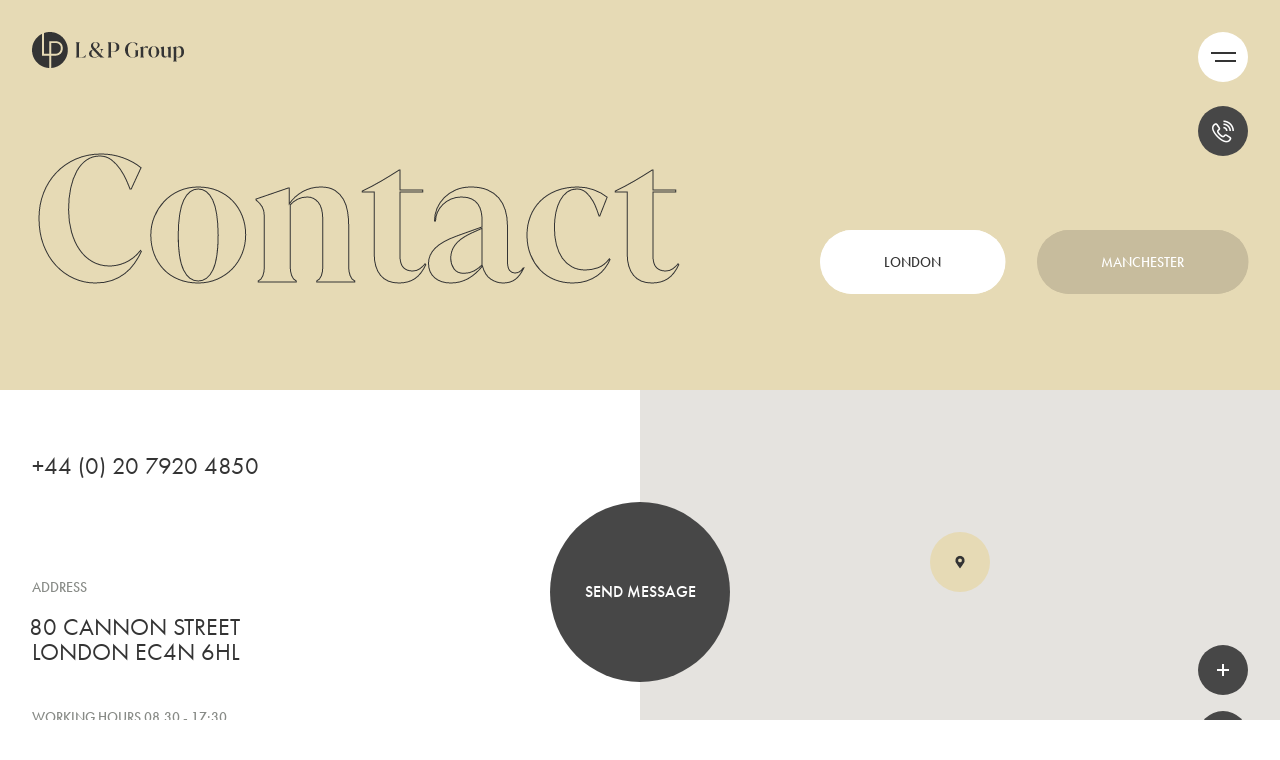

--- FILE ---
content_type: text/html; charset=UTF-8
request_url: https://lpgroup.co.uk/contact/
body_size: 29878
content:
<!DOCTYPE html>
<html lang="en-US">
  <head>
  <script>

    window.dataLayer = window.dataLayer || [];

    function gtag() {

        dataLayer.push(arguments);

    }

    gtag("consent", "default", {
        ad_storage: "denied",
        ad_user_data: "denied", 
        ad_personalization: "denied",
        analytics_storage: "denied",
        functionality_storage: "denied",
        personalization_storage: "denied",
        security_storage: "granted",
        wait_for_update: 2000,
    });

    gtag("set", "ads_data_redaction", true);
    gtag("set", "url_passthrough", true);

</script>

    <!-- Start cookieyes banner -->
    <script id="cookieyes" type="text/javascript" src="https://cdn-cookieyes.com/client_data/d39f9a1985f240e69ac05228/script.js"></script>
    <!-- End cookieyes banner -->

    <meta charset="UTF-8" />

    <title>Contact Us | Building Services Professionals | L&amp;P Group</title>

    
<meta name="MobileOptimized" content="width">
<meta name="HandheldFriendly" content="true">
<meta name="viewport" content="width=device-width, initial-scale=1.0">
<meta http-equiv="X-UA-Compatible" content="IE=edge,chrome=1">
<!--[if IEMobile]><meta http-equiv="cleartype" content="on"><![endif]-->    
<!-- <link rel="dns-prefetch" href="//fonts.googleapis.com"> -->
<link rel="dns-prefetch" href="//www.google-analytics.com">
    <link rel="apple-touch-icon" sizes="180x180" href="https://lpgroup.co.uk/wp-content/themes/lp/images/favicons/apple-touch-icon.png">
<link rel="icon" type="image/png" sizes="32x32" href="https://lpgroup.co.uk/wp-content/themes/lp/images/favicons/favicon-32x32.png">
<link rel="icon" type="image/png" sizes="16x16" href="https://lpgroup.co.uk/wp-content/themes/lp/images/favicons/favicon-16x16.png">
<link rel="mask-icon" href="/https://lpgroup.co.uk/wp-content/themes/lp/images/favicons/safari-pinned-tab.svg" color="#5bbad5">
<meta name="theme-color" content="#ffffff">
    <meta name='robots' content='index, follow, max-image-preview:large, max-snippet:-1, max-video-preview:-1' />

	<!-- This site is optimized with the Yoast SEO plugin v26.7 - https://yoast.com/wordpress/plugins/seo/ -->
	<meta name="description" content="Please find our contact details here. Get in touch with our consultancy team for more information about our services or how we can support your business." />
	<link rel="canonical" href="https://lpgroup.co.uk/contact/" />
	<meta property="og:locale" content="en_US" />
	<meta property="og:type" content="article" />
	<meta property="og:title" content="Contact Us | Building Services Professionals | L&amp;P Group" />
	<meta property="og:description" content="Please find our contact details here. Get in touch with our consultancy team for more information about our services or how we can support your business." />
	<meta property="og:url" content="https://lpgroup.co.uk/contact/" />
	<meta property="og:site_name" content="L&amp;P Group" />
	<meta property="article:modified_time" content="2022-05-20T09:28:48+00:00" />
	<meta name="twitter:card" content="summary_large_image" />
	<script type="application/ld+json" class="yoast-schema-graph">{"@context":"https://schema.org","@graph":[{"@type":"WebPage","@id":"https://lpgroup.co.uk/contact/","url":"https://lpgroup.co.uk/contact/","name":"Contact Us | Building Services Professionals | L&P Group","isPartOf":{"@id":"https://lpgroup.co.uk/#website"},"datePublished":"2022-05-20T09:22:00+00:00","dateModified":"2022-05-20T09:28:48+00:00","description":"Please find our contact details here. Get in touch with our consultancy team for more information about our services or how we can support your business.","breadcrumb":{"@id":"https://lpgroup.co.uk/contact/#breadcrumb"},"inLanguage":"en-US","potentialAction":[{"@type":"ReadAction","target":["https://lpgroup.co.uk/contact/"]}]},{"@type":"BreadcrumbList","@id":"https://lpgroup.co.uk/contact/#breadcrumb","itemListElement":[{"@type":"ListItem","position":1,"name":"Home","item":"https://lpgroup.co.uk/"},{"@type":"ListItem","position":2,"name":"Contact"}]},{"@type":"WebSite","@id":"https://lpgroup.co.uk/#website","url":"https://lpgroup.co.uk/","name":"L&amp;P Group","description":"","potentialAction":[{"@type":"SearchAction","target":{"@type":"EntryPoint","urlTemplate":"https://lpgroup.co.uk/?s={search_term_string}"},"query-input":{"@type":"PropertyValueSpecification","valueRequired":true,"valueName":"search_term_string"}}],"inLanguage":"en-US"}]}</script>
	<!-- / Yoast SEO plugin. -->


<link rel='dns-prefetch' href='//ajax.googleapis.com' />
<link rel='dns-prefetch' href='//challenges.cloudflare.com' />
<link rel='dns-prefetch' href='//www.googletagmanager.com' />
<link rel="alternate" title="oEmbed (JSON)" type="application/json+oembed" href="https://lpgroup.co.uk/wp-json/oembed/1.0/embed?url=https%3A%2F%2Flpgroup.co.uk%2Fcontact%2F" />
<link rel="alternate" title="oEmbed (XML)" type="text/xml+oembed" href="https://lpgroup.co.uk/wp-json/oembed/1.0/embed?url=https%3A%2F%2Flpgroup.co.uk%2Fcontact%2F&#038;format=xml" />
<style id='wp-img-auto-sizes-contain-inline-css' type='text/css'>
img:is([sizes=auto i],[sizes^="auto," i]){contain-intrinsic-size:3000px 1500px}
/*# sourceURL=wp-img-auto-sizes-contain-inline-css */
</style>
<style id='classic-theme-styles-inline-css' type='text/css'>
/*! This file is auto-generated */
.wp-block-button__link{color:#fff;background-color:#32373c;border-radius:9999px;box-shadow:none;text-decoration:none;padding:calc(.667em + 2px) calc(1.333em + 2px);font-size:1.125em}.wp-block-file__button{background:#32373c;color:#fff;text-decoration:none}
/*# sourceURL=/wp-includes/css/classic-themes.min.css */
</style>
<link rel='stylesheet' id='contact-form-7-css' href='https://lpgroup.co.uk/wp-content/plugins/contact-form-7/includes/css/styles.css?ver=6.1.4' type='text/css' media='all' />
<link rel='stylesheet' id='styles-css' href='https://lpgroup.co.uk/wp-content/themes/lp/build/application.css?ver=6.9' type='text/css' media='all' />
<script type="text/javascript" src="https://ajax.googleapis.com/ajax/libs/jquery/3.6.0/jquery.min.js?ver=3.6.0" id="jquery-js"></script>

<!-- Google tag (gtag.js) snippet added by Site Kit -->
<!-- Google Analytics snippet added by Site Kit -->
<script type="text/javascript" src="https://www.googletagmanager.com/gtag/js?id=GT-T5P8T4K" id="google_gtagjs-js" async></script>
<script type="text/javascript" id="google_gtagjs-js-after">
/* <![CDATA[ */
window.dataLayer = window.dataLayer || [];function gtag(){dataLayer.push(arguments);}
gtag("set","linker",{"domains":["lpgroup.co.uk"]});
gtag("js", new Date());
gtag("set", "developer_id.dZTNiMT", true);
gtag("config", "GT-T5P8T4K");
//# sourceURL=google_gtagjs-js-after
/* ]]> */
</script>
<link rel="https://api.w.org/" href="https://lpgroup.co.uk/wp-json/" /><link rel="alternate" title="JSON" type="application/json" href="https://lpgroup.co.uk/wp-json/wp/v2/pages/167" /><link rel='shortlink' href='https://lpgroup.co.uk/?p=167' />
<meta name="generator" content="Site Kit by Google 1.170.0" />
    <script>
      window.siteUrl = "https://lpgroup.co.uk";
    </script>

    <!-- Google Tag Manager -->
    <script>(function(w,d,s,l,i){w[l]=w[l]||[];w[l].push({'gtm.start':
    new Date().getTime(),event:'gtm.js'});var f=d.getElementsByTagName(s)[0],
    j=d.createElement(s),dl=l!='dataLayer'?'&l='+l:'';j.async=true;j.src=
    'https://www.googletagmanager.com/gtm.js?id='+i+dl;f.parentNode.insertBefore(j,f);
    })(window,document,'script','dataLayer','GTM-WBK275T');</script>
    <!-- End Google Tag Manager -->
  <style id='global-styles-inline-css' type='text/css'>
:root{--wp--preset--aspect-ratio--square: 1;--wp--preset--aspect-ratio--4-3: 4/3;--wp--preset--aspect-ratio--3-4: 3/4;--wp--preset--aspect-ratio--3-2: 3/2;--wp--preset--aspect-ratio--2-3: 2/3;--wp--preset--aspect-ratio--16-9: 16/9;--wp--preset--aspect-ratio--9-16: 9/16;--wp--preset--color--black: #000000;--wp--preset--color--cyan-bluish-gray: #abb8c3;--wp--preset--color--white: #ffffff;--wp--preset--color--pale-pink: #f78da7;--wp--preset--color--vivid-red: #cf2e2e;--wp--preset--color--luminous-vivid-orange: #ff6900;--wp--preset--color--luminous-vivid-amber: #fcb900;--wp--preset--color--light-green-cyan: #7bdcb5;--wp--preset--color--vivid-green-cyan: #00d084;--wp--preset--color--pale-cyan-blue: #8ed1fc;--wp--preset--color--vivid-cyan-blue: #0693e3;--wp--preset--color--vivid-purple: #9b51e0;--wp--preset--gradient--vivid-cyan-blue-to-vivid-purple: linear-gradient(135deg,rgb(6,147,227) 0%,rgb(155,81,224) 100%);--wp--preset--gradient--light-green-cyan-to-vivid-green-cyan: linear-gradient(135deg,rgb(122,220,180) 0%,rgb(0,208,130) 100%);--wp--preset--gradient--luminous-vivid-amber-to-luminous-vivid-orange: linear-gradient(135deg,rgb(252,185,0) 0%,rgb(255,105,0) 100%);--wp--preset--gradient--luminous-vivid-orange-to-vivid-red: linear-gradient(135deg,rgb(255,105,0) 0%,rgb(207,46,46) 100%);--wp--preset--gradient--very-light-gray-to-cyan-bluish-gray: linear-gradient(135deg,rgb(238,238,238) 0%,rgb(169,184,195) 100%);--wp--preset--gradient--cool-to-warm-spectrum: linear-gradient(135deg,rgb(74,234,220) 0%,rgb(151,120,209) 20%,rgb(207,42,186) 40%,rgb(238,44,130) 60%,rgb(251,105,98) 80%,rgb(254,248,76) 100%);--wp--preset--gradient--blush-light-purple: linear-gradient(135deg,rgb(255,206,236) 0%,rgb(152,150,240) 100%);--wp--preset--gradient--blush-bordeaux: linear-gradient(135deg,rgb(254,205,165) 0%,rgb(254,45,45) 50%,rgb(107,0,62) 100%);--wp--preset--gradient--luminous-dusk: linear-gradient(135deg,rgb(255,203,112) 0%,rgb(199,81,192) 50%,rgb(65,88,208) 100%);--wp--preset--gradient--pale-ocean: linear-gradient(135deg,rgb(255,245,203) 0%,rgb(182,227,212) 50%,rgb(51,167,181) 100%);--wp--preset--gradient--electric-grass: linear-gradient(135deg,rgb(202,248,128) 0%,rgb(113,206,126) 100%);--wp--preset--gradient--midnight: linear-gradient(135deg,rgb(2,3,129) 0%,rgb(40,116,252) 100%);--wp--preset--font-size--small: 13px;--wp--preset--font-size--medium: 20px;--wp--preset--font-size--large: 36px;--wp--preset--font-size--x-large: 42px;--wp--preset--spacing--20: 0.44rem;--wp--preset--spacing--30: 0.67rem;--wp--preset--spacing--40: 1rem;--wp--preset--spacing--50: 1.5rem;--wp--preset--spacing--60: 2.25rem;--wp--preset--spacing--70: 3.38rem;--wp--preset--spacing--80: 5.06rem;--wp--preset--shadow--natural: 6px 6px 9px rgba(0, 0, 0, 0.2);--wp--preset--shadow--deep: 12px 12px 50px rgba(0, 0, 0, 0.4);--wp--preset--shadow--sharp: 6px 6px 0px rgba(0, 0, 0, 0.2);--wp--preset--shadow--outlined: 6px 6px 0px -3px rgb(255, 255, 255), 6px 6px rgb(0, 0, 0);--wp--preset--shadow--crisp: 6px 6px 0px rgb(0, 0, 0);}:where(.is-layout-flex){gap: 0.5em;}:where(.is-layout-grid){gap: 0.5em;}body .is-layout-flex{display: flex;}.is-layout-flex{flex-wrap: wrap;align-items: center;}.is-layout-flex > :is(*, div){margin: 0;}body .is-layout-grid{display: grid;}.is-layout-grid > :is(*, div){margin: 0;}:where(.wp-block-columns.is-layout-flex){gap: 2em;}:where(.wp-block-columns.is-layout-grid){gap: 2em;}:where(.wp-block-post-template.is-layout-flex){gap: 1.25em;}:where(.wp-block-post-template.is-layout-grid){gap: 1.25em;}.has-black-color{color: var(--wp--preset--color--black) !important;}.has-cyan-bluish-gray-color{color: var(--wp--preset--color--cyan-bluish-gray) !important;}.has-white-color{color: var(--wp--preset--color--white) !important;}.has-pale-pink-color{color: var(--wp--preset--color--pale-pink) !important;}.has-vivid-red-color{color: var(--wp--preset--color--vivid-red) !important;}.has-luminous-vivid-orange-color{color: var(--wp--preset--color--luminous-vivid-orange) !important;}.has-luminous-vivid-amber-color{color: var(--wp--preset--color--luminous-vivid-amber) !important;}.has-light-green-cyan-color{color: var(--wp--preset--color--light-green-cyan) !important;}.has-vivid-green-cyan-color{color: var(--wp--preset--color--vivid-green-cyan) !important;}.has-pale-cyan-blue-color{color: var(--wp--preset--color--pale-cyan-blue) !important;}.has-vivid-cyan-blue-color{color: var(--wp--preset--color--vivid-cyan-blue) !important;}.has-vivid-purple-color{color: var(--wp--preset--color--vivid-purple) !important;}.has-black-background-color{background-color: var(--wp--preset--color--black) !important;}.has-cyan-bluish-gray-background-color{background-color: var(--wp--preset--color--cyan-bluish-gray) !important;}.has-white-background-color{background-color: var(--wp--preset--color--white) !important;}.has-pale-pink-background-color{background-color: var(--wp--preset--color--pale-pink) !important;}.has-vivid-red-background-color{background-color: var(--wp--preset--color--vivid-red) !important;}.has-luminous-vivid-orange-background-color{background-color: var(--wp--preset--color--luminous-vivid-orange) !important;}.has-luminous-vivid-amber-background-color{background-color: var(--wp--preset--color--luminous-vivid-amber) !important;}.has-light-green-cyan-background-color{background-color: var(--wp--preset--color--light-green-cyan) !important;}.has-vivid-green-cyan-background-color{background-color: var(--wp--preset--color--vivid-green-cyan) !important;}.has-pale-cyan-blue-background-color{background-color: var(--wp--preset--color--pale-cyan-blue) !important;}.has-vivid-cyan-blue-background-color{background-color: var(--wp--preset--color--vivid-cyan-blue) !important;}.has-vivid-purple-background-color{background-color: var(--wp--preset--color--vivid-purple) !important;}.has-black-border-color{border-color: var(--wp--preset--color--black) !important;}.has-cyan-bluish-gray-border-color{border-color: var(--wp--preset--color--cyan-bluish-gray) !important;}.has-white-border-color{border-color: var(--wp--preset--color--white) !important;}.has-pale-pink-border-color{border-color: var(--wp--preset--color--pale-pink) !important;}.has-vivid-red-border-color{border-color: var(--wp--preset--color--vivid-red) !important;}.has-luminous-vivid-orange-border-color{border-color: var(--wp--preset--color--luminous-vivid-orange) !important;}.has-luminous-vivid-amber-border-color{border-color: var(--wp--preset--color--luminous-vivid-amber) !important;}.has-light-green-cyan-border-color{border-color: var(--wp--preset--color--light-green-cyan) !important;}.has-vivid-green-cyan-border-color{border-color: var(--wp--preset--color--vivid-green-cyan) !important;}.has-pale-cyan-blue-border-color{border-color: var(--wp--preset--color--pale-cyan-blue) !important;}.has-vivid-cyan-blue-border-color{border-color: var(--wp--preset--color--vivid-cyan-blue) !important;}.has-vivid-purple-border-color{border-color: var(--wp--preset--color--vivid-purple) !important;}.has-vivid-cyan-blue-to-vivid-purple-gradient-background{background: var(--wp--preset--gradient--vivid-cyan-blue-to-vivid-purple) !important;}.has-light-green-cyan-to-vivid-green-cyan-gradient-background{background: var(--wp--preset--gradient--light-green-cyan-to-vivid-green-cyan) !important;}.has-luminous-vivid-amber-to-luminous-vivid-orange-gradient-background{background: var(--wp--preset--gradient--luminous-vivid-amber-to-luminous-vivid-orange) !important;}.has-luminous-vivid-orange-to-vivid-red-gradient-background{background: var(--wp--preset--gradient--luminous-vivid-orange-to-vivid-red) !important;}.has-very-light-gray-to-cyan-bluish-gray-gradient-background{background: var(--wp--preset--gradient--very-light-gray-to-cyan-bluish-gray) !important;}.has-cool-to-warm-spectrum-gradient-background{background: var(--wp--preset--gradient--cool-to-warm-spectrum) !important;}.has-blush-light-purple-gradient-background{background: var(--wp--preset--gradient--blush-light-purple) !important;}.has-blush-bordeaux-gradient-background{background: var(--wp--preset--gradient--blush-bordeaux) !important;}.has-luminous-dusk-gradient-background{background: var(--wp--preset--gradient--luminous-dusk) !important;}.has-pale-ocean-gradient-background{background: var(--wp--preset--gradient--pale-ocean) !important;}.has-electric-grass-gradient-background{background: var(--wp--preset--gradient--electric-grass) !important;}.has-midnight-gradient-background{background: var(--wp--preset--gradient--midnight) !important;}.has-small-font-size{font-size: var(--wp--preset--font-size--small) !important;}.has-medium-font-size{font-size: var(--wp--preset--font-size--medium) !important;}.has-large-font-size{font-size: var(--wp--preset--font-size--large) !important;}.has-x-large-font-size{font-size: var(--wp--preset--font-size--x-large) !important;}
/*# sourceURL=global-styles-inline-css */
</style>
</head>

  <body class="wp-singular page wp-theme-lp page-theme--white">
    <!-- Google Tag Manager (noscript) -->
    <noscript><iframe src="https://www.googletagmanager.com/ns.html?id=GTM-WBK275T”
    height="0" width="0” style="display:none;visibility:hidden”></iframe></noscript>
    <!-- End Google Tag Manager (noscript) -->

    <div id="vue-app">
      
<header data-header>
    <div class="container mx-auto">
        <!-- Logo -->
        <a href="https://lpgroup.co.uk" class="header__logo" name="Home">
            <svg  xmlns="http://www.w3.org/2000/svg" xmlns:xlink="http://www.w3.org/1999/xlink" width="152" height="35.768" viewBox="0 0 152 35.768">
  <defs>
    <clipPath id="clip-path">
      <rect id="Rectangle_49" data-name="Rectangle 49" width="152" height="35.768" fill="currentColor"/>
    </clipPath>
  </defs>
  <g id="Group_380" data-name="Group 380" clip-path="url(#clip-path)">
    <path id="Path_18" data-name="Path 18" d="M138.113,11.346V1.393c0-.076,0-.152,0-.228,0-.034,0-.078.018-.1a.792.792,0,0,1,.13-.1c.126-.008.23-.089.354-.107a.343.343,0,0,0,.1-.033.628.628,0,0,1,.157-.05.41.41,0,0,0,.118-.036.667.667,0,0,1,.2-.06.882.882,0,0,0,.139-.039A1.08,1.08,0,0,1,139.5.595a3.705,3.705,0,0,1,.44-.1A.138.138,0,0,0,140,.467a.332.332,0,0,1,.159-.04.792.792,0,0,0,.262-.055.6.6,0,0,1,.161-.029.925.925,0,0,0,.262-.054.615.615,0,0,1,.182-.031,1.01,1.01,0,0,0,.3-.052.743.743,0,0,1,.2-.032c.075-.007.152-.006.227-.013A.554.554,0,0,0,141.9.134a.917.917,0,0,1,.285-.043l.455-.019a.341.341,0,0,0,.122-.016.683.683,0,0,1,.264-.038C143.433,0,143.84,0,144.247,0q.352,0,.7.006c.124,0,.248.009.372.015a.133.133,0,0,1,.06.011.47.47,0,0,0,.241.043c.117,0,.234.011.351.015a1.373,1.373,0,0,1,.387.054.889.889,0,0,0,.225.025,1.175,1.175,0,0,1,.366.058.689.689,0,0,0,.2.028,1.027,1.027,0,0,1,.283.052.943.943,0,0,0,.2.034.717.717,0,0,1,.221.049.537.537,0,0,0,.16.034.539.539,0,0,1,.239.058.08.08,0,0,0,.039.013c.168,0,.316.094.481.11a.187.187,0,0,1,.06.014,1.047,1.047,0,0,0,.277.08c.136.068.294.074.43.143.137.02.256.1.394.12a.21.21,0,0,1,.076.03.338.338,0,0,0,.135.05.314.314,0,0,1,.134.051.22.22,0,0,0,.076.029.3.3,0,0,1,.151.059.113.113,0,0,0,.057.022.3.3,0,0,1,.152.058.172.172,0,0,0,.076.029.244.244,0,0,1,.148.064.065.065,0,0,0,.037.016.7.7,0,0,1,.19.076c.056.025.113.047.169.075.079.039.163.071.244.108.225.1.445.21.664.323a3.173,3.173,0,0,1,.359.2c.071.011.117.071.18.091a.871.871,0,0,1,.159.093c.191.106.382.211.564.332.069.045.143.082.211.128q.136.093.275.182c.086.055.172.111.255.17.144.1.291.2.433.307.258.192.512.389.758.6.141.119.289.229.427.352.091.082.181.164.27.248.155.146.318.282.464.437s.3.3.452.451c.086.088.165.182.248.273s.17.178.25.271q.168.194.332.391c.11.132.216.265.323.4.152.192.285.4.448.584.145.233.31.453.458.683a.763.763,0,0,1,.114.193.583.583,0,0,1,.126.185c.033.068.1.117.112.195.13.2.245.412.361.622.132.24.259.483.384.727a.885.885,0,0,0,.082.187c.042.052.046.129.093.181.012.1.082.172.106.264a.173.173,0,0,0,.034.073.239.239,0,0,1,.049.111.3.3,0,0,0,.035.1.889.889,0,0,1,.069.171,1.169,1.169,0,0,1,.072.17c.026.092.073.177.1.268.056.162.124.32.172.486.077.11.066.253.136.366.011.146.1.271.112.416.005.072.056.125.072.192s.021.122.031.183a.491.491,0,0,1,.067.257.192.192,0,0,0,.018.08.59.59,0,0,1,.066.279.232.232,0,0,0,.025.1.453.453,0,0,1,.056.218.693.693,0,0,0,.051.241.525.525,0,0,1,.036.2,1.028,1.028,0,0,0,.043.243,1.246,1.246,0,0,1,.04.265,1.665,1.665,0,0,0,.052.326,1.043,1.043,0,0,1,.031.183c.016.192.029.384.062.575a4.738,4.738,0,0,1,.04.6c.023.565.016,1.131.013,1.7,0,.283-.014.565-.027.847-.005.11-.03.218-.042.328s-.027.247-.036.37a1.741,1.741,0,0,1-.053.367,1.059,1.059,0,0,0-.038.265,1.072,1.072,0,0,1-.055.325.739.739,0,0,0-.028.183.7.7,0,0,1-.049.242.674.674,0,0,0-.04.223.429.429,0,0,1-.051.2.33.33,0,0,0-.033.161.425.425,0,0,1-.051.2.361.361,0,0,0-.034.16.453.453,0,0,1-.047.178.394.394,0,0,0-.035.139.34.34,0,0,1-.048.156.087.087,0,0,0-.018.037,3.5,3.5,0,0,1-.109.4.981.981,0,0,1-.039.116c-.013.039-.027.078-.037.117a.5.5,0,0,1-.022.1c-.1.19-.132.4-.229.6a2.781,2.781,0,0,1-.128.348,1.891,1.891,0,0,1-.114.263.354.354,0,0,0-.027.056.321.321,0,0,1-.081.185c-.009.106-.1.18-.112.285-.007.044-.053.082-.066.126-.027.093-.09.168-.118.261a1.513,1.513,0,0,1-.132.255c-.045.085-.088.17-.134.255-.13.242-.255.485-.4.718-.086.138-.166.28-.251.419-.221.361-.46.712-.71,1.054-.161.221-.324.44-.5.652-.26.318-.522.633-.8.931-.085.089-.161.186-.249.272s-.177.173-.264.261-.173.177-.262.264a2.2,2.2,0,0,1-.183.166,3.825,3.825,0,0,1-.287.26c-.162.167-.351.3-.525.457s-.383.309-.575.464c-.132.107-.273.2-.413.3-.041.058-.119.062-.167.117a.8.8,0,0,1-.169.114c-.062.042-.124.086-.186.128s-.113.078-.171.115-.119.07-.176.108c-.1.069-.212.124-.312.195-.046.033-.1.052-.142.08s-.072.063-.122.073a.053.053,0,0,0-.019.008,1.554,1.554,0,0,1-.245.147c-.082.035-.149.1-.235.123-.059.061-.15.061-.215.118a.887.887,0,0,1-.2.106c-.074.036-.152.066-.222.107a2.625,2.625,0,0,0-.24.114c-.068.05-.154.055-.222.108-.041.032-.1.034-.152.06a.505.505,0,0,1-.132.055.4.4,0,0,0-.092.044c-.012.006-.022.02-.034.022-.084.009-.15.07-.228.088s-.136.071-.208.083c-.11.019-.194.1-.308.108a3.341,3.341,0,0,1-.344.134c-.052.029-.122.026-.177.052-.076.035-.158.05-.233.082-.14.06-.3.068-.433.137a.281.281,0,0,1-.1.023.88.88,0,0,0-.215.069,1.441,1.441,0,0,1-.223.04.172.172,0,0,0-.056.025.254.254,0,0,1-.117.036.654.654,0,0,0-.26.06.493.493,0,0,1-.161.028.475.475,0,0,0-.2.049.261.261,0,0,1-.1.028c-.054.008-.11.009-.165.015a.289.289,0,0,0-.1.016.835.835,0,0,1-.342.064.771.771,0,0,0-.182.035.921.921,0,0,1-.243.042c-.069,0-.138,0-.207.011a.555.555,0,0,0-.162.028.845.845,0,0,1-.284.046c-.151.01-.3.016-.454.023a.777.777,0,0,1-.083,0,.084.084,0,0,1-.089-.093c0-.062,0-.124,0-.186q0-5.8,0-11.608c0-.062,0-.124,0-.186s.034-.1.106-.1.152,0,.228,0H149.4a1.907,1.907,0,0,0,.431-.036,2.681,2.681,0,0,1,.411-.037c.069,0,.138,0,.207-.007a.984.984,0,0,0,.264-.044.76.76,0,0,1,.265-.039.573.573,0,0,0,.261-.054.4.4,0,0,1,.14-.029.546.546,0,0,0,.258-.064.288.288,0,0,1,.12-.025.37.37,0,0,0,.176-.052.242.242,0,0,1,.1-.03.4.4,0,0,0,.194-.064.229.229,0,0,1,.1-.025.237.237,0,0,0,.133-.05.087.087,0,0,1,.034-.022,1.055,1.055,0,0,0,.12-.027c.038-.014.068-.049.106-.059a.83.83,0,0,0,.19-.076c.059-.033.122-.062.183-.091a3.175,3.175,0,0,0,.31-.16c.228-.138.457-.274.673-.432a2.575,2.575,0,0,0,.259-.2c.034-.033.075-.059.113-.088l.1-.076a6.034,6.034,0,0,0,.535-.511,1.464,1.464,0,0,0,.263-.311.152.152,0,0,1,.024-.034,3.469,3.469,0,0,0,.458-.628.734.734,0,0,0,.117-.191c.02-.073.1-.116.1-.2.072-.059.059-.168.132-.227.024-.079.069-.148.1-.223a.736.736,0,0,1,.071-.169.188.188,0,0,0,.024-.078.274.274,0,0,1,.046-.114.175.175,0,0,0,.034-.073.472.472,0,0,1,.06-.175.2.2,0,0,0,.026-.077.482.482,0,0,1,.056-.176.287.287,0,0,0,.031-.1.622.622,0,0,1,.069-.236.494.494,0,0,0,.03-.14.806.806,0,0,1,.032-.161.762.762,0,0,0,.055-.261.831.831,0,0,1,.052-.283.564.564,0,0,0,.028-.183c.01-.186.016-.372.023-.558a.392.392,0,0,1,.038-.2.208.208,0,0,0,.019-.1c0-.138,0-.276,0-.414a.282.282,0,0,0-.022-.121.45.45,0,0,1-.035-.2c-.006-.207-.012-.414-.023-.62a.761.761,0,0,0-.031-.182,1.056,1.056,0,0,1-.049-.284.638.638,0,0,0-.047-.242.725.725,0,0,1-.036-.16,1.116,1.116,0,0,0-.015-.123c-.021-.072-.057-.14-.074-.213a.677.677,0,0,0-.06-.218.255.255,0,0,1-.036-.117.3.3,0,0,0-.04-.116.5.5,0,0,1-.043-.115.308.308,0,0,0-.056-.131.11.11,0,0,1-.024-.056.544.544,0,0,0-.075-.167,1.5,1.5,0,0,0-.07-.147,1.237,1.237,0,0,0-.1-.2c-.005-.08-.076-.127-.1-.2a.755.755,0,0,0-.113-.192,1.978,1.978,0,0,0-.131-.184c-.055-.06-.086-.142-.14-.2-.118-.133-.221-.279-.344-.408a3.92,3.92,0,0,0-.323-.319,3.638,3.638,0,0,0-.527-.42,3.963,3.963,0,0,0-.417-.294,3.024,3.024,0,0,0-.355-.206c-.157-.084-.317-.162-.476-.241a.556.556,0,0,0-.1-.032A.17.17,0,0,1,153,9.773a.136.136,0,0,0-.093-.04.327.327,0,0,1-.134-.051.29.29,0,0,0-.1-.034.351.351,0,0,1-.135-.047.4.4,0,0,0-.116-.038c-.033-.009-.075,0-.1-.024a.382.382,0,0,0-.214-.065.232.232,0,0,1-.1-.029.385.385,0,0,0-.2-.053.44.44,0,0,1-.2-.049.356.356,0,0,0-.139-.031.646.646,0,0,1-.32-.066.18.18,0,0,0-.08-.016c-.069-.005-.138-.006-.206-.013a1.068,1.068,0,0,1-.225-.03,1.606,1.606,0,0,0-.429-.052c-.138-.006-.276,0-.414-.006a2.261,2.261,0,0,1-.33-.017,1.235,1.235,0,0,0-.186-.007h-5.525c-.274,0-.261,0-.261.262q0,5.99,0,11.98c0,.076,0,.152,0,.227a.11.11,0,0,1-.118.116c-.076,0-.152,0-.227,0h-4.718c-.055,0-.11,0-.165,0a.254.254,0,0,1-.081-.016.12.12,0,0,1-.079-.089.494.494,0,0,1-.007-.082c0-.076,0-.152,0-.228V11.346" transform="translate(-126.204 0.001)" fill="currentColor"/>
    <path id="Path_19" data-name="Path 19" d="M9.989,32.751q0,5.235,0,10.471c0,.083,0,.166,0,.248a.153.153,0,0,0,.149.145c.083,0,.165,0,.248,0h6.6c.083,0,.165,0,.248.009a.076.076,0,0,1,.065.07c0,.076,0,.152,0,.227q0,5.442,0,10.885,0,.414,0,.828,0,.072,0,.145c0,.046-.031.071-.082.074-.028,0-.055,0-.083,0l-.434-.017a.219.219,0,0,1-.061-.009,1.572,1.572,0,0,0-.409-.051c-.11-.008-.22-.01-.331-.015a.753.753,0,0,1-.223-.04.585.585,0,0,0-.141-.026c-.069-.007-.138-.006-.207-.012a.754.754,0,0,1-.183-.029,1.006,1.006,0,0,0-.3-.051.713.713,0,0,1-.262-.05.681.681,0,0,0-.223-.037.465.465,0,0,1-.2-.048A.374.374,0,0,0,14,55.438a.47.47,0,0,1-.238-.057.05.05,0,0,0-.019-.007,1.73,1.73,0,0,1-.243-.043.851.851,0,0,0-.217-.062.426.426,0,0,1-.159-.042,1.009,1.009,0,0,0-.137-.043l-.178-.052a.441.441,0,0,0-.079-.025c-.139-.013-.257-.1-.4-.115-.119-.074-.264-.076-.386-.143-.035-.019-.083-.013-.119-.03a1.071,1.071,0,0,0-.27-.1c-.053-.05-.128-.049-.188-.078a1.371,1.371,0,0,0-.23-.087c-.051-.015-.088-.065-.147-.069a.236.236,0,0,1-.129-.061c-.1-.015-.184-.093-.287-.11-.051-.009-.08-.053-.125-.069a.645.645,0,0,1-.117-.039c-.147-.088-.307-.152-.457-.235-.1-.053-.194-.1-.293-.149a1.825,1.825,0,0,0-.274-.138c-.045-.069-.133-.065-.192-.115a.783.783,0,0,0-.2-.112c-.07-.03-.12-.093-.2-.108-.134-.1-.279-.172-.416-.261s-.275-.181-.411-.274c-.214-.146-.432-.287-.632-.452a3.2,3.2,0,0,1-.393-.294c-.132-.1-.252-.212-.383-.313-.151-.116-.3-.241-.437-.37s-.282-.259-.423-.389L5.3,50.689a3.013,3.013,0,0,1-.31-.325c-.021-.027-.046-.052-.07-.076-.23-.236-.449-.482-.663-.732-.141-.166-.28-.334-.412-.508s-.273-.345-.4-.523-.242-.346-.363-.519c-.1-.145-.19-.3-.292-.443s-.206-.323-.3-.489c-.072-.125-.147-.247-.212-.376a2.582,2.582,0,0,1-.131-.232c-.03-.077-.1-.136-.1-.222a2.528,2.528,0,0,1-.263-.529,3.965,3.965,0,0,1-.261-.557A2.432,2.432,0,0,1,1.4,44.9c-.046-.077-.045-.174-.1-.247-.012-.118-.107-.207-.118-.327a.165.165,0,0,0-.033-.075.21.21,0,0,1-.039-.094.38.38,0,0,0-.06-.174.318.318,0,0,1-.03-.1.351.351,0,0,0-.03-.1.4.4,0,0,1-.059-.174A.184.184,0,0,0,.9,43.536a.377.377,0,0,1-.058-.175.265.265,0,0,0-.028-.1.384.384,0,0,1-.054-.176c0-.079-.061-.138-.074-.214a1.05,1.05,0,0,0-.043-.2.823.823,0,0,1-.058-.218.207.207,0,0,0-.012-.061,1.346,1.346,0,0,1-.085-.361.268.268,0,0,0-.024-.079.669.669,0,0,1-.056-.24.386.386,0,0,0-.016-.1A3.546,3.546,0,0,1,.3,41.167a4.035,4.035,0,0,1-.083-.529.415.415,0,0,0-.027-.12.653.653,0,0,1-.039-.223c0-.083,0-.166-.01-.248a1.2,1.2,0,0,0-.04-.264,1.035,1.035,0,0,1-.032-.266c-.009-.269-.013-.538-.019-.807a.538.538,0,0,0-.027-.2A.466.466,0,0,1,0,38.323q0-.341,0-.683a.47.47,0,0,1,.027-.183.5.5,0,0,0,.027-.183q.008-.4.018-.807a1.109,1.109,0,0,1,.048-.347A.457.457,0,0,0,.138,36c.007-.11.01-.22.018-.33a.678.678,0,0,1,.026-.183,1.133,1.133,0,0,0,.057-.345.7.7,0,0,1,.035-.2,1.11,1.11,0,0,0,.05-.284.789.789,0,0,1,.039-.2.252.252,0,0,0,.013-.039c.018-.1.027-.205.053-.3a1.581,1.581,0,0,0,.076-.3.373.373,0,0,1,.025-.121A1.99,1.99,0,0,0,.6,33.427c.037-.132.08-.263.1-.4a.523.523,0,0,0,.068-.215A.188.188,0,0,1,.8,32.736.447.447,0,0,0,.85,32.56a.662.662,0,0,1,.038-.117c0-.013.017-.023.02-.036a1.109,1.109,0,0,1,.046-.179.512.512,0,0,0,.064-.172.192.192,0,0,1,.034-.1.239.239,0,0,0,.041-.093.389.389,0,0,1,.071-.191,1.457,1.457,0,0,1,.113-.306c.038-.11.086-.216.129-.325.071-.178.16-.349.232-.527.033-.082.078-.16.118-.239a.371.371,0,0,0,.038-.072.453.453,0,0,1,.068-.149c.034-.05.031-.117.079-.166a.774.774,0,0,0,.081-.142c.039-.064.047-.144.1-.2a4.623,4.623,0,0,1,.245-.45c.081-.143.163-.286.252-.424.074-.115.139-.235.215-.348.061-.091.119-.182.177-.274s.129-.176.18-.273c.121-.131.206-.289.316-.428s.213-.27.312-.41c.127-.178.278-.336.41-.51s.285-.314.423-.475a6.27,6.27,0,0,0,.44-.491c.13-.11.237-.245.37-.352.032-.026.065-.051.094-.08.119-.115.238-.228.363-.337s.234-.207.347-.315c.06-.058.134-.094.193-.152a2.375,2.375,0,0,1,.187-.161c.166-.133.332-.265.5-.394.135-.1.272-.205.413-.3q.338-.231.681-.456c.1-.067.208-.132.313-.2s.208-.132.314-.193a2.658,2.658,0,0,0,.3-.177c.078-.013.126-.082.2-.1s.122-.089.2-.1c.067-.062.161-.074.233-.128a.213.213,0,0,1,.117-.036.071.071,0,0,1,.061.046.533.533,0,0,1,.007.062c0,.076,0,.152,0,.228V32.751" transform="translate(0 -20.091)" fill="currentColor"/>
    <path id="Path_20" data-name="Path 20" d="M222.685,132.33q0-2.524,0-5.048c0-.083,0-.165.008-.248a.076.076,0,0,1,.069-.066c.048,0,.1,0,.145,0h4.262c.069,0,.138,0,.207,0a1.213,1.213,0,0,1,.348.043,1.228,1.228,0,0,0,.265.04.686.686,0,0,1,.34.07c.082.013.164.023.245.039s.136.067.215.069a.379.379,0,0,1,.2.059.375.375,0,0,0,.1.029c.026.007.059.007.078.023a.38.38,0,0,0,.19.074.173.173,0,0,1,.07.038.259.259,0,0,0,.094.04.192.192,0,0,1,.074.032.393.393,0,0,0,.13.06c.037.015.066.055.1.063a.86.86,0,0,1,.161.086.817.817,0,0,1,.141.083c.089.063.187.111.272.181s.179.128.26.2c.135.125.274.245.4.38.141.15.251.323.384.479a3.227,3.227,0,0,1,.223.365c.052.056.067.135.112.192s.05.141.1.2.038.146.093.2c.032.105.068.209.11.31a.066.066,0,0,1,0,.02,1.021,1.021,0,0,0,.071.214,1.6,1.6,0,0,1,.036.224.056.056,0,0,0,0,.02.707.707,0,0,1,.069.361.628.628,0,0,0,.038.2.755.755,0,0,1,.04.264c0,.331,0,.662,0,.993a.64.64,0,0,1-.034.224.952.952,0,0,0-.049.3.551.551,0,0,1-.055.26.393.393,0,0,0-.031.161.25.25,0,0,1-.017.1.88.88,0,0,0-.085.274c-.013.059-.05.113-.066.172a.629.629,0,0,1-.065.173.333.333,0,0,0-.032.1.336.336,0,0,1-.047.114.341.341,0,0,0-.036.074c-.012.032-.011.075-.032.1-.059.063-.06.152-.113.218s-.055.136-.107.2a1.6,1.6,0,0,0-.1.178c-.063.1-.128.194-.2.284a4.883,4.883,0,0,1-.722.758,3.432,3.432,0,0,1-.267.224c-.1.064-.183.143-.282.2a2.627,2.627,0,0,1-.4.243.237.237,0,0,1-.143.074c-.048.011-.068.067-.122.072a.192.192,0,0,0-.111.05.21.21,0,0,1-.094.036.268.268,0,0,0-.114.044.268.268,0,0,1-.115.043.323.323,0,0,0-.1.031.378.378,0,0,1-.175.056.139.139,0,0,0-.061.011c-.152.091-.336.072-.494.145a.51.51,0,0,1-.163.022.994.994,0,0,0-.263.049.685.685,0,0,1-.224.036c-.11,0-.22.01-.331.011a.956.956,0,0,0-.266.033.563.563,0,0,1-.123.016c-.041,0-.083,0-.124,0h-3.6c-.069,0-.138,0-.206-.009a.088.088,0,0,1-.084-.078.6.6,0,0,1-.011-.1c0-.069,0-.138,0-.207V132.33" transform="translate(-203.485 -116.017)" fill="currentColor"/>
    <path id="Path_21" data-name="Path 21" d="M674.9,132.234h-1.8c-.2,0-.162.01-.306-.128a1.2,1.2,0,0,1-.135-.155,1.272,1.272,0,0,0-.183-.193c-.1-.087-.174-.194-.266-.285a3.444,3.444,0,0,1-.254-.265,2.439,2.439,0,0,0-.228-.233.443.443,0,0,0-.105-.062.055.055,0,0,0-.058.005.468.468,0,0,0-.07.044,4.618,4.618,0,0,1-.392.295,2.621,2.621,0,0,1-.314.192,5.463,5.463,0,0,1-.566.292c-.076.075-.194.066-.275.133-.019.016-.052.015-.078.024a.505.505,0,0,0-.116.04.375.375,0,0,1-.135.047.309.309,0,0,0-.115.044.191.191,0,0,1-.075.03.587.587,0,0,0-.236.07.308.308,0,0,1-.121.022.529.529,0,0,0-.2.049.454.454,0,0,1-.181.037.723.723,0,0,0-.262.055.356.356,0,0,1-.121.024c-.069.006-.138.006-.206.011a1.032,1.032,0,0,0-.185.021,2.339,2.339,0,0,1-.595.056c-.31,0-.62,0-.931,0a1.9,1.9,0,0,1-.512-.053,1.09,1.09,0,0,0-.225-.026,1.022,1.022,0,0,1-.364-.066.647.647,0,0,0-.162-.026.411.411,0,0,1-.121-.023.665.665,0,0,0-.217-.062.314.314,0,0,1-.116-.039.336.336,0,0,0-.137-.041.3.3,0,0,1-.116-.041.482.482,0,0,0-.094-.039c-.033-.011-.075-.007-.1-.026-.067-.054-.158-.053-.225-.1a1.021,1.021,0,0,0-.149-.068c-.043-.021-.083-.048-.125-.071a5.132,5.132,0,0,1-.636-.417c-.121-.091-.217-.206-.33-.3-.046-.04-.082-.09-.124-.134a1.488,1.488,0,0,1-.143-.171,5.142,5.142,0,0,1-.388-.652,1.864,1.864,0,0,0-.109-.266,3.648,3.648,0,0,1-.119-.5.7.7,0,0,0-.032-.161,1.146,1.146,0,0,1-.042-.306c0-.193,0-.386,0-.579a1.313,1.313,0,0,1,.041-.286,1.73,1.73,0,0,0,.034-.182.844.844,0,0,1,.071-.321.319.319,0,0,0,.022-.1.392.392,0,0,1,.046-.136c.047-.084.051-.187.115-.264a2.042,2.042,0,0,1,.237-.431,3.715,3.715,0,0,1,.416-.507,4.558,4.558,0,0,1,.73-.593c.223-.148.46-.272.693-.4a2.014,2.014,0,0,0,.187-.083.989.989,0,0,0,.186-.085c.111-.011.192-.108.306-.109.1-.072.224-.064.323-.13a.16.16,0,0,1,.078-.024.891.891,0,0,0,.286-.111c.012,0,.018-.046.008-.057-.079-.086-.152-.177-.229-.264-.131-.149-.265-.3-.392-.448a8.2,8.2,0,0,1-.7-.962c-.068-.111-.133-.224-.2-.337-.037-.065-.056-.139-.094-.206s-.048-.127-.082-.188-.015-.114-.044-.157a.558.558,0,0,1-.074-.254.217.217,0,0,0-.023-.079.589.589,0,0,1-.053-.261,8.347,8.347,0,0,1,0-.971.419.419,0,0,1,.018-.143.906.906,0,0,0,.066-.3.127.127,0,0,1,.011-.06c.063-.088.045-.2.1-.29a2.78,2.78,0,0,1,.135-.3,3.044,3.044,0,0,1,.553-.811,3.67,3.67,0,0,1,.326-.309,3.713,3.713,0,0,1,.382-.279.962.962,0,0,1,.233-.128c.054-.016.083-.074.143-.078a.207.207,0,0,0,.125-.066c.112-.012.2-.094.308-.113a1.355,1.355,0,0,0,.17-.067.987.987,0,0,0,.16-.036.715.715,0,0,1,.258-.067.493.493,0,0,0,.12-.029,1.033,1.033,0,0,1,.283-.055,2.1,2.1,0,0,0,.246-.031,2.241,2.241,0,0,1,.472-.047c.262,0,.524,0,.786,0a2.492,2.492,0,0,1,.472.047c.094.018.191.024.287.033a1.167,1.167,0,0,1,.324.059.49.49,0,0,0,.121.026.451.451,0,0,1,.217.061.1.1,0,0,0,.038.015,1.151,1.151,0,0,1,.2.04.869.869,0,0,0,.173.064.163.163,0,0,1,.076.028.451.451,0,0,0,.152.06,1.359,1.359,0,0,0,.127.066.814.814,0,0,1,.183.09,2.791,2.791,0,0,1,.709.522c.09.092.178.188.259.288a1.439,1.439,0,0,1,.116.192.987.987,0,0,1,.077.145.5.5,0,0,0,.063.129.242.242,0,0,1,.03.075.51.51,0,0,0,.024.1,2.876,2.876,0,0,1,.126.5,2.491,2.491,0,0,1,.012.475,1.2,1.2,0,0,1-.044.265.676.676,0,0,0-.028.142.458.458,0,0,1-.066.235.261.261,0,0,0-.024.1.331.331,0,0,1-.054.131c-.042.061-.047.143-.1.2a2.286,2.286,0,0,1-.264.433,4.743,4.743,0,0,1-.553.607c-.073.072-.16.129-.24.194a6.2,6.2,0,0,1-.538.37c-.086.055-.177.1-.263.155s-.17.086-.249.14a.144.144,0,0,1-.036.019c-.184.061-.346.166-.526.235-.122.046-.239.1-.365.14a.745.745,0,0,0-.094.041.353.353,0,0,1-.076.032.427.427,0,0,0-.213.071.068.068,0,0,1-.038.013.679.679,0,0,0-.252.082.594.594,0,0,1-.08.02.054.054,0,0,0-.029.068.269.269,0,0,0,.036.073,2.281,2.281,0,0,0,.166.182c.1.1.2.2.3.31s.206.219.305.331c.145.164.293.327.445.485.128.133.251.271.38.4s.254.287.384.428.254.268.379.4c.147.161.3.316.445.48.118.134.237.266.361.4s.276.286.408.434c.091.1.193.191.277.3s.173.2.26.293.194.195.28.3a1.942,1.942,0,0,0,.171.175.111.111,0,0,0,.148-.014,8.167,8.167,0,0,0,.507-.916c.045-.1.089-.2.126-.3a2.114,2.114,0,0,0,.1-.292.514.514,0,0,0,.076-.233c.01-.068.062-.123.067-.194s.014-.123.022-.185a.112.112,0,0,1,.011-.04.646.646,0,0,0,.059-.3,1.047,1.047,0,0,1,.054-.346.358.358,0,0,0,.014-.122c0-.1,0-.207,0-.31a.4.4,0,0,0-.042-.22.176.176,0,0,1-.018-.059c-.009-.047-.015-.1-.023-.143a.043.043,0,0,0-.008-.019,1.3,1.3,0,0,1-.085-.164c-.028-.047-.056-.094-.083-.142a.661.661,0,0,0-.065-.078,1.857,1.857,0,0,0-.428-.382c-.1-.066-.208-.1-.308-.163a.281.281,0,0,0-.08-.02.385.385,0,0,1-.1-.022.66.66,0,0,0-.278-.067.142.142,0,0,1-.037-.016c-.016-.006-.021-.038-.012-.054a.113.113,0,0,1,.082-.057c.1-.013.192-.022.288-.03.041,0,.083,0,.124,0h3.1c.055,0,.111,0,.166,0a.332.332,0,0,1,.06.012.075.075,0,0,1,.046.062c0,.026-.02.062-.04.066a1.228,1.228,0,0,1-.121.02.278.278,0,0,0-.155.049.135.135,0,0,1-.057.023.8.8,0,0,0-.31.156,1.642,1.642,0,0,0-.341.3c-.082.1-.149.211-.226.314a.6.6,0,0,0-.082.141.492.492,0,0,1-.072.147c-.022.115-.1.213-.113.33a.6.6,0,0,1-.041.116c-.007.019-.019.037-.025.057-.039.125-.076.25-.116.374-.034.1-.084.2-.109.311a.745.745,0,0,0-.08.211,1.078,1.078,0,0,0-.076.191c-.012.061-.067.1-.072.17s-.048.1-.067.148a1,1,0,0,1-.1.223c0,.094-.091.154-.1.247-.039.072-.074.146-.111.219-.076.153-.15.307-.231.458-.071.133-.147.264-.221.4-.087.155-.182.3-.283.45a.126.126,0,0,0,.02.134c.22.225.443.447.659.676q.379.4.774.791a5.349,5.349,0,0,0,.737.646,5.414,5.414,0,0,0,.676.466,2.088,2.088,0,0,1,.218.11.372.372,0,0,1,.17.07.15.15,0,0,0,.058.019.456.456,0,0,1,.061.011c.051.02.1.048.151.063s.108.019.162.031c.031.007.054.077.036.107-.007.011-.018.025-.029.026-.062.006-.123.011-.185.011h-1.8m-7.2-.325c.179,0,.365-.006.551-.012a.455.455,0,0,0,.162-.025.764.764,0,0,1,.262-.053.458.458,0,0,0,.2-.047.415.415,0,0,1,.138-.037.474.474,0,0,0,.177-.05.215.215,0,0,1,.077-.027c.132-.017.243-.1.372-.12.156-.086.33-.133.482-.227.086-.011.145-.076.219-.111s.154-.088.231-.131c.161-.089.308-.2.464-.3a2.382,2.382,0,0,0,.211-.161.1.1,0,0,0,.022-.13.128.128,0,0,0-.022-.035c-.1-.086-.175-.191-.268-.281-.122-.118-.222-.258-.354-.367a4.246,4.246,0,0,0-.354-.4,3.807,3.807,0,0,0-.292-.315c-.105-.106-.2-.226-.31-.323a2.3,2.3,0,0,1-.158-.188c-.057-.06-.119-.116-.171-.179a1.609,1.609,0,0,0-.179-.2c-.067-.058-.119-.13-.182-.193-.144-.144-.274-.3-.422-.442a3.17,3.17,0,0,0-.3-.342c-.1-.119-.213-.23-.322-.343-.146-.152-.287-.31-.43-.465s-.3-.337-.461-.5c-.248-.254-.5-.5-.754-.754-.1-.1-.192-.195-.29-.291-.036-.036-.12-.052-.151-.016-.049.056-.124.056-.176.1a1.109,1.109,0,0,1-.166.12,2.4,2.4,0,0,0-.421.359,2.716,2.716,0,0,0-.323.394c-.063.1-.115.2-.176.3-.041.064-.051.141-.093.206a.524.524,0,0,0-.038.138.2.2,0,0,1-.024.057.4.4,0,0,0-.055.176.62.62,0,0,1-.029.141,1.119,1.119,0,0,0-.061.345c0,.055-.008.11-.016.164a4.036,4.036,0,0,0-.045.741c0,.083,0,.165,0,.248a1.365,1.365,0,0,0,.023.267,1.577,1.577,0,0,1,.035.287,4.453,4.453,0,0,0,.112.608c.07.12.058.27.143.383a.967.967,0,0,0,.08.21,1.706,1.706,0,0,0,.1.2,2.994,2.994,0,0,0,.3.462,2.868,2.868,0,0,0,.835.715,2.274,2.274,0,0,0,.426.2,1.039,1.039,0,0,0,.213.073.083.083,0,0,1,.039.013.425.425,0,0,0,.236.063.441.441,0,0,1,.181.036.431.431,0,0,0,.2.041l.545.01m-1.852-12.1h0c0,.11,0,.221,0,.331a.45.45,0,0,0,.051.24.146.146,0,0,1,.016.059c.007.062.015.123.017.185s.063.123.071.192c.015.126.1.226.122.348.068.127.135.254.2.38a5.637,5.637,0,0,0,.491.707c.092.118.188.234.288.347.164.184.337.359.5.549.075.09.163.168.245.251a.126.126,0,0,0,.034.023.1.1,0,0,0,.1.007.253.253,0,0,1,.053-.031,2.384,2.384,0,0,0,.488-.216,2.728,2.728,0,0,0,.335-.2,3.262,3.262,0,0,0,.462-.371,1.707,1.707,0,0,0,.323-.34,4.135,4.135,0,0,0,.379-.557,3.538,3.538,0,0,0,.315-.756c.011-.04.025-.078.038-.118a.621.621,0,0,0,.036-.118c.014-.137.05-.271.074-.406a1.832,1.832,0,0,0,.02-.205c0-.076.009-.152.007-.227a3.531,3.531,0,0,0-.024-.516c-.022-.129-.05-.257-.075-.385a.248.248,0,0,0-.012-.04.739.739,0,0,1-.07-.193c-.008-.079-.065-.135-.092-.206a1.262,1.262,0,0,0-.17-.3,2.281,2.281,0,0,0-.184-.22,3.231,3.231,0,0,0-.256-.234.594.594,0,0,0-.174-.107c-.054-.019-.09-.064-.143-.079a.487.487,0,0,1-.148-.069.322.322,0,0,0-.1-.031.414.414,0,0,1-.1-.029.442.442,0,0,0-.218-.054,1.189,1.189,0,0,1-.285-.048.492.492,0,0,0-.121-.02c-.11,0-.221,0-.331,0a.365.365,0,0,0-.1.017,1.262,1.262,0,0,1-.3.053.349.349,0,0,0-.121.022,1.243,1.243,0,0,1-.194.068,1.023,1.023,0,0,0-.187.083,2.432,2.432,0,0,0-.217.112c-.08.051-.16.106-.235.164a1.917,1.917,0,0,0-.175.172,2.173,2.173,0,0,0-.378.558,1.49,1.49,0,0,0-.082.187.742.742,0,0,1-.063.173.348.348,0,0,0-.028.119.646.646,0,0,1-.037.181.585.585,0,0,0-.044.242c0,.1,0,.207,0,.31" transform="translate(-604.739 -106.984)" fill="currentColor"/>
    <path id="Path_22" data-name="Path 22" d="M1633.878,172.392q0-2.5,0-5.007c0-.145,0-.29-.006-.434a.593.593,0,0,0-.045-.242.367.367,0,0,1-.025-.078.733.733,0,0,0-.035-.181c-.028-.056-.047-.113-.071-.17a1.809,1.809,0,0,0-.121-.214,2.567,2.567,0,0,0-.515-.58c-.041-.036-.073-.081-.116-.115-.011-.008-.007-.046.005-.057a.245.245,0,0,1,.137-.085c.112-.01.2-.088.313-.1a2.494,2.494,0,0,1,.329-.119,1.349,1.349,0,0,1,.175-.059.368.368,0,0,0,.116-.041.774.774,0,0,1,.157-.047c.052-.017.1-.047.149-.069a.25.25,0,0,1,.061-.011.294.294,0,0,0,.135-.047.243.243,0,0,1,.117-.036.284.284,0,0,0,.135-.047.235.235,0,0,1,.117-.037.3.3,0,0,0,.135-.046.258.258,0,0,1,.1-.035.381.381,0,0,0,.174-.058.128.128,0,0,1,.057-.022.453.453,0,0,0,.214-.07.223.223,0,0,1,.079-.021c.027-.006.06,0,.081-.016.11-.077.251-.068.365-.135a.174.174,0,0,1,.141-.009.045.045,0,0,1,.028.025.5.5,0,0,1,.013.1c0,.179,0,.359,0,.538q0,.548,0,1.1a.35.35,0,0,0,.019.163c0,.01.02.016.032.021a.021.021,0,0,0,.019,0c.037-.049.074-.1.109-.149.08-.111.158-.224.238-.335a6.421,6.421,0,0,1,.7-.719c.1-.079.349-.26.448-.323.132-.085.275-.151.412-.226.041-.022.1-.02.133-.049.068-.059.155-.055.228-.091a.813.813,0,0,1,.215-.07,1.044,1.044,0,0,0,.118-.038.566.566,0,0,1,.1-.028,4.063,4.063,0,0,0,.427-.076,1.215,1.215,0,0,1,.246-.023c.159,0,.317,0,.476,0a1.6,1.6,0,0,1,.409.05,1.413,1.413,0,0,0,.183.035.656.656,0,0,1,.259.064.249.249,0,0,0,.079.022.4.4,0,0,1,.174.059.158.158,0,0,0,.057.022.4.4,0,0,1,.171.068c.047.038.115.035.166.079s.129.046.177.1a2.906,2.906,0,0,1,.67.5,4.468,4.468,0,0,1,.494.551c.065.045.065.138.133.181.027.07.1.118.112.195.08.111.125.242.2.355.047.069.039.162.1.223.039.1.073.207.117.307.059.132.085.275.141.409a.381.381,0,0,1,.027.1,1.6,1.6,0,0,0,.074.257,1.692,1.692,0,0,1,.036.245.232.232,0,0,0,.019.059.587.587,0,0,1,.046.221,1.9,1.9,0,0,0,.062.45.7.7,0,0,1,.021.184c.007.3.018.593.018.889,0,.276-.009.551-.018.827a.826.826,0,0,1-.034.224,1.051,1.051,0,0,0-.043.264.821.821,0,0,1-.047.242.976.976,0,0,0-.04.2.457.457,0,0,1-.043.158.247.247,0,0,0-.031.077.738.738,0,0,1-.084.275,2.007,2.007,0,0,1-.12.35c-.025.085-.076.161-.108.244a1.8,1.8,0,0,1-.1.2c-.039.072-.089.139-.122.213s-.095.118-.107.2c-.093.11-.16.238-.248.352s-.2.242-.305.362a1.432,1.432,0,0,1-.153.165,1.912,1.912,0,0,0-.163.154.693.693,0,0,1-.107.095,6.83,6.83,0,0,1-.568.407,1.375,1.375,0,0,0-.142.081.49.49,0,0,1-.147.072c-.046.015-.073.062-.125.07a.192.192,0,0,0-.107.057.153.153,0,0,1-.076.028.317.317,0,0,0-.114.045.275.275,0,0,1-.095.038.43.43,0,0,0-.175.058.172.172,0,0,1-.078.026.615.615,0,0,0-.237.066.325.325,0,0,1-.121.022.838.838,0,0,0-.323.059c-.082.008-.164.022-.247.023-.207,0-.414,0-.621,0a1.038,1.038,0,0,1-.346-.05.652.652,0,0,0-.163-.025.614.614,0,0,1-.3-.067.136.136,0,0,0-.059-.016.593.593,0,0,1-.256-.071c-.045-.027-.111-.018-.158-.044a1.335,1.335,0,0,0-.191-.073.824.824,0,0,0-.207-.086.917.917,0,0,0-.181-.1c-.051-.071-.16-.05-.2-.13a2.97,2.97,0,0,1-.532-.386l-.064-.052a.054.054,0,0,0-.055.017.249.249,0,0,0-.018.058c0,.055-.005.11-.005.165q0,1.6,0,3.207c0,.062,0,.124,0,.186a.641.641,0,0,0,.043.243.414.414,0,0,1,.031.1,1.438,1.438,0,0,0,.3.627.4.4,0,0,0,.165.149.86.86,0,0,1,.12.079.094.094,0,0,1,.034.109.052.052,0,0,1-.023.03.083.083,0,0,1-.039.01l-.186,0h-3.372l-.186,0c-.038,0-.058-.015-.065-.04a.088.088,0,0,1,.038-.106.828.828,0,0,0,.108-.058,1.024,1.024,0,0,0,.276-.3,3.273,3.273,0,0,0,.165-.352.179.179,0,0,0,.013-.06.8.8,0,0,1,.054-.219.625.625,0,0,0,.031-.2c.006-.145.008-.29.008-.434q0-2.5,0-5.007m2.482-2.282q0,1.748,0,3.5c0,.069,0,.138.005.207a.169.169,0,0,0,.054.107,1.892,1.892,0,0,0,.294.224,2.089,2.089,0,0,0,.642.316c.033.009.063.026.1.037a.87.87,0,0,0,.1.031c.094.021.188.042.283.059a1.341,1.341,0,0,0,.2.026c.207.005.414.007.621.006a1.073,1.073,0,0,0,.366-.054.415.415,0,0,1,.1-.022,1.014,1.014,0,0,0,.277-.078,2.649,2.649,0,0,0,.568-.285,2.75,2.75,0,0,0,.448-.387,3,3,0,0,0,.247-.3,2.514,2.514,0,0,0,.254-.423,1.231,1.231,0,0,0,.123-.281.111.111,0,0,1,.026-.055.189.189,0,0,0,.05-.111.208.208,0,0,1,.017-.08.578.578,0,0,0,.079-.254.151.151,0,0,1,.023-.057.357.357,0,0,0,.051-.177.365.365,0,0,1,.032-.161.556.556,0,0,0,.054-.24.762.762,0,0,1,.021-.163,1.355,1.355,0,0,0,.063-.428c0-.173.034-.343.041-.515a1.326,1.326,0,0,0,.028-.37q0-.3,0-.6a1.133,1.133,0,0,0-.03-.369.124.124,0,0,1,0-.041c0-.186-.036-.37-.037-.556a.96.96,0,0,0-.029-.266,1.683,1.683,0,0,1-.057-.367.484.484,0,0,0-.046-.2.369.369,0,0,1-.036-.16.689.689,0,0,0-.06-.217,1.668,1.668,0,0,1-.05-.221.11.11,0,0,0-.02-.036.274.274,0,0,1-.039-.117.171.171,0,0,0-.018-.08c-.069-.089-.053-.215-.131-.3a1.432,1.432,0,0,0-.089-.206c-.029-.071-.07-.134-.1-.2a3.049,3.049,0,0,0-.446-.613,2.984,2.984,0,0,0-.3-.252,1.477,1.477,0,0,0-.24-.156.707.707,0,0,0-.265-.111.219.219,0,0,1-.077-.029.472.472,0,0,0-.2-.051,2.381,2.381,0,0,0-.575-.017c-.1.015-.192.017-.288.025a.248.248,0,0,0-.081.013c-.125.059-.265.073-.393.127a4.432,4.432,0,0,0-.428.2c-.084.046-.167.093-.246.146a1.46,1.46,0,0,0-.209.162c-.069.066-.153.114-.223.181a3.294,3.294,0,0,0-.363.421.4.4,0,0,0-.071.1.513.513,0,0,0-.015.143c0,.055,0,.11,0,.165v3.414" transform="translate(-1492.143 -149.872)" fill="currentColor"/>
    <path id="Path_23" data-name="Path 23" d="M878.277,126.439q0-2.772,0-5.544c0-.165,0-.331-.007-.5a.424.424,0,0,0-.051-.239.123.123,0,0,1-.018-.059.867.867,0,0,0-.089-.293,1.253,1.253,0,0,0-.477-.6c-.041-.025-.082-.049-.122-.075a.118.118,0,0,1-.044-.089.053.053,0,0,1,.029-.049.328.328,0,0,1,.06-.013c.062,0,.124,0,.186,0h4.282q.486,0,.972.008c.138,0,.276.011.413.017a.173.173,0,0,1,.061.008,1.273,1.273,0,0,0,.428.054c.082.007.165,0,.248.01a.58.58,0,0,1,.183.024,1.168,1.168,0,0,0,.365.058.614.614,0,0,1,.24.051.46.46,0,0,0,.161.028.464.464,0,0,1,.238.057.118.118,0,0,0,.038.015,1.122,1.122,0,0,1,.243.044.7.7,0,0,0,.217.062.725.725,0,0,1,.117.039.871.871,0,0,0,.117.038.283.283,0,0,1,.151.06.064.064,0,0,0,.037.016c.1,0,.175.079.27.1s.154.092.246.1c.126.07.252.139.377.209a4,4,0,0,1,.359.234,3.826,3.826,0,0,1,.793.766,2.72,2.72,0,0,1,.33.518c.028.061.059.121.089.182a.733.733,0,0,1,.077.188c.081.091.061.225.134.32a.13.13,0,0,1,.015.06.777.777,0,0,0,.066.259.31.31,0,0,1,.023.121,1.451,1.451,0,0,0,.045.264,1.354,1.354,0,0,1,.039.244q.019.3.028.6c0,.117-.005.234-.009.351,0,.083-.006.165-.01.248-.006.1-.016.206-.018.31a1.929,1.929,0,0,1-.06.218,1,1,0,0,1-.032.224,1.468,1.468,0,0,0-.078.3.215.215,0,0,1-.026.055.27.27,0,0,0-.036.072.4.4,0,0,1-.076.189,1.127,1.127,0,0,1-.131.3,1.717,1.717,0,0,1-.154.265,2.749,2.749,0,0,1-.379.483c-.1.1-.2.205-.3.307a3.934,3.934,0,0,1-.622.467c-.111.067-.227.126-.333.2-.063.044-.149.039-.2.1-.108.025-.2.1-.3.124-.059.015-.111.054-.17.071a.809.809,0,0,0-.153.06.788.788,0,0,1-.117.04c-.046.015-.093.028-.137.047a.729.729,0,0,1-.138.041c-.06.013-.119.033-.179.049a1.107,1.107,0,0,1-.139.037.757.757,0,0,0-.238.063.4.4,0,0,1-.141.025.778.778,0,0,0-.281.059.356.356,0,0,1-.121.023c-.062.006-.124.006-.186.012a.5.5,0,0,0-.142.024.857.857,0,0,1-.3.049l-.351.015a.621.621,0,0,0-.223.037.291.291,0,0,1-.1.018c-.172.006-.344.014-.517.014-.538,0-1.076,0-1.614,0-.062,0-.124,0-.186,0-.078,0-.106.033-.11.117,0,.034,0,.069,0,.1q0,1.728,0,3.455c0,.131.015.261.024.392a.189.189,0,0,0,.01.061c.039.089.053.186.092.274a2.068,2.068,0,0,0,.223.417,1.128,1.128,0,0,0,.323.309c.035.021.07.043.1.066a.1.1,0,0,1,.014.115.049.049,0,0,1-.03.023c-.069,0-.137.009-.206.009h-3.662l-.186,0c-.037,0-.062-.017-.065-.039a.1.1,0,0,1,.03-.094.827.827,0,0,1,.12-.077,1.278,1.278,0,0,0,.376-.4.937.937,0,0,0,.088-.163,1.253,1.253,0,0,1,.084-.209.334.334,0,0,0,.021-.1.79.79,0,0,1,.036-.139.568.568,0,0,0,.043-.222c0-.145.006-.29.006-.434q0-2.824,0-5.648m2.552-2.649q0,2.121,0,4.241c0,.069,0,.138,0,.207a.332.332,0,0,0,.017.08.067.067,0,0,0,.058.052c.062,0,.124.008.185.008.4,0,.8,0,1.2,0,.145,0,.289-.007.434-.012a.226.226,0,0,0,.081-.011,1.077,1.077,0,0,1,.386-.058,1.1,1.1,0,0,0,.284-.048.788.788,0,0,1,.161-.036.659.659,0,0,0,.238-.062.291.291,0,0,1,.079-.023c.13-.024.241-.1.37-.125.115-.061.235-.113.35-.173a2.328,2.328,0,0,0,.275-.177,3.531,3.531,0,0,0,.376-.314,2.4,2.4,0,0,0,.254-.293c.061-.081.115-.169.17-.254s.1-.178.153-.267a.562.562,0,0,0,.026-.056,2.26,2.26,0,0,0,.086-.209,1.12,1.12,0,0,1,.085-.21.328.328,0,0,0,.022-.079.569.569,0,0,1,.025-.1.821.821,0,0,0,.069-.258.469.469,0,0,1,.029-.12.8.8,0,0,0,.05-.263,1.755,1.755,0,0,1,.043-.286,1.412,1.412,0,0,0,.037-.286q.005-.776,0-1.551a1.092,1.092,0,0,0-.029-.267,1.714,1.714,0,0,1-.053-.367.771.771,0,0,0-.034-.2,1.262,1.262,0,0,1-.045-.2.748.748,0,0,0-.059-.24.241.241,0,0,1-.024-.079,1.972,1.972,0,0,0-.138-.409,2.1,2.1,0,0,0-.142-.317c-.039-.072-.075-.146-.114-.217a3.049,3.049,0,0,0-.34-.458,2.782,2.782,0,0,0-.993-.708.655.655,0,0,0-.168-.075,1.2,1.2,0,0,0-.292-.094.093.093,0,0,1-.037-.017.376.376,0,0,0-.2-.051.329.329,0,0,1-.161-.033.364.364,0,0,0-.178-.045c-.083-.005-.165-.008-.248-.015a.593.593,0,0,1-.222-.042.258.258,0,0,0-.1-.018c-.138-.006-.276-.013-.413-.013-.428,0-.855,0-1.283,0-.055,0-.111,0-.166,0s-.1.019-.1.1-.007.151-.007.227q0,2.11,0,4.22" transform="translate(-801.811 -108.72)" fill="currentColor"/>
    <path id="Path_24" data-name="Path 24" d="M1089.509,129.594q0-.921,0-1.841c0-.131,0-.262-.007-.393a.48.48,0,0,0-.041-.2.321.321,0,0,1-.03-.1.431.431,0,0,0-.083-.25.553.553,0,0,0-.078-.188,1.267,1.267,0,0,0-.429-.486,1.524,1.524,0,0,1-.132-.1.08.08,0,0,1-.017-.078.076.076,0,0,1,.058-.052c.048,0,.1-.006.145-.006h3.517c.069,0,.138,0,.207,0a.062.062,0,0,1,.06.046c0,.034.012.08-.022.094a1.134,1.134,0,0,0-.367.293,1.437,1.437,0,0,0-.293.492c-.014.039-.026.079-.044.116a.528.528,0,0,0-.043.159c-.014.1-.035.19-.048.285a1.279,1.279,0,0,0-.013.165c0,.131,0,.262,0,.393v3.5c0,.076,0,.152-.005.227a.135.135,0,0,1-.054.107,1.072,1.072,0,0,1-.179.134c-.075.034-.142.082-.213.121a.847.847,0,0,0-.209.128c-.082.018-.144.082-.222.1s-.129.076-.2.1c-.093.024-.171.084-.263.117-.142.051-.276.123-.423.161a.543.543,0,0,1-.249.09c-.109.08-.255.058-.365.134a.167.167,0,0,1-.08.017.741.741,0,0,0-.215.067,1.2,1.2,0,0,1-.223.042.617.617,0,0,1-.3.07.394.394,0,0,0-.119.03.644.644,0,0,1-.221.047.648.648,0,0,0-.3.06.239.239,0,0,1-.1.017c-.069.005-.138.007-.207.012a1.329,1.329,0,0,0-.226.021,2.752,2.752,0,0,1-.677.058c-.214,0-.428,0-.642,0-.144,0-.289-.009-.434-.016a.384.384,0,0,1-.1-.016,1.283,1.283,0,0,0-.347-.048,1.016,1.016,0,0,1-.385-.065.531.531,0,0,0-.163-.024.528.528,0,0,1-.219-.051.272.272,0,0,0-.1-.027.528.528,0,0,1-.237-.064.238.238,0,0,0-.1-.024.378.378,0,0,1-.174-.057.274.274,0,0,0-.1-.029.294.294,0,0,1-.115-.042.121.121,0,0,0-.055-.027c-.115,0-.2-.084-.309-.11a1.313,1.313,0,0,1-.147-.071.665.665,0,0,1-.149-.069,1.579,1.579,0,0,0-.148-.07,4.009,4.009,0,0,1-.478-.279,1.7,1.7,0,0,1-.258-.164c-.092-.059-.176-.128-.262-.194s-.169-.118-.246-.185c-.109-.093-.215-.19-.316-.293-.153-.155-.313-.3-.452-.473-.035-.042-.077-.078-.111-.12q-.109-.137-.212-.278c-.049-.066-.093-.136-.139-.2a1.98,1.98,0,0,1-.136-.2,1.252,1.252,0,0,0-.115-.169c-.04-.055-.039-.134-.1-.175a.4.4,0,0,0-.084-.163c-.014-.1-.1-.165-.116-.262a1.014,1.014,0,0,1-.129-.256,1.508,1.508,0,0,1-.109-.266c-.024-.08-.075-.148-.092-.229a.786.786,0,0,0-.075-.214c-.022-.15-.1-.284-.119-.437a2.1,2.1,0,0,0-.067-.215,1.875,1.875,0,0,1-.024-.205.047.047,0,0,0-.005-.02.74.74,0,0,1-.069-.341.768.768,0,0,0-.036-.182.81.81,0,0,1-.041-.243c-.005-.145-.013-.289-.017-.434a.5.5,0,0,0-.034-.2.336.336,0,0,1-.021-.142c0-.228,0-.455,0-.683a.324.324,0,0,1,.018-.121.547.547,0,0,0,.036-.2c0-.124.01-.248.015-.372a.818.818,0,0,1,.059-.343.419.419,0,0,0,.019-.142.79.79,0,0,1,.064-.322.383.383,0,0,0,.023-.121c.006-.041.006-.083.014-.123.013-.068.067-.12.071-.193a.479.479,0,0,1,.053-.2.251.251,0,0,0,.027-.078.994.994,0,0,1,.077-.235.9.9,0,0,1,.082-.211c.05-.186.154-.351.219-.532.024-.069.077-.129.1-.2.056-.039.056-.109.088-.16a1.817,1.817,0,0,1,.1-.155c.038-.049.042-.118.1-.156a1.236,1.236,0,0,1,.149-.244,7.843,7.843,0,0,1,.489-.636c.119-.138.4-.414.574-.581.129-.124.27-.232.409-.343s.275-.2.414-.3.317-.189.476-.284.319-.158.475-.245c.108-.022.193-.1.305-.12.062-.008.1-.067.169-.073a.408.408,0,0,0,.173-.064.209.209,0,0,1,.1-.024c.074,0,.123-.061.19-.076a1.042,1.042,0,0,0,.2-.043.585.585,0,0,1,.2-.051.434.434,0,0,0,.179-.046.431.431,0,0,1,.181-.038.612.612,0,0,0,.3-.062c.061-.008.122-.019.184-.022a3.585,3.585,0,0,0,.492-.058,2.138,2.138,0,0,1,.391-.027c.283,0,.566,0,.848,0a2.129,2.129,0,0,1,.472.048,2.036,2.036,0,0,0,.267.031c.069.006.138.008.206.015a.25.25,0,0,1,.1.022.464.464,0,0,0,.219.049.754.754,0,0,1,.281.057.556.556,0,0,0,.161.03.458.458,0,0,1,.2.053.243.243,0,0,0,.1.026.433.433,0,0,1,.234.067.118.118,0,0,0,.059.016.455.455,0,0,1,.234.071.09.09,0,0,0,.039.012.521.521,0,0,1,.254.076.183.183,0,0,0,.079.019.25.25,0,0,1,.115.044.24.24,0,0,0,.115.041.219.219,0,0,1,.114.045.118.118,0,0,0,.037.019.922.922,0,0,1,.248.1c.085.011.149.073.226.1s.159.081.244.11c.065.022.118.068.185.091a.647.647,0,0,1,.12.078.061.061,0,0,1,.029.051.366.366,0,0,1-.033.2.408.408,0,0,0-.047.157.427.427,0,0,1-.058.2.137.137,0,0,0-.019.059,1.7,1.7,0,0,1-.079.3c-.031.12-.063.239-.1.358a2.507,2.507,0,0,1-.073.258.425.425,0,0,0-.025.1.646.646,0,0,1-.064.217.322.322,0,0,0-.025.1.774.774,0,0,1-.055.2c-.024.056-.033.118-.052.177a.041.041,0,0,1-.032.019c-.052,0-.092-.018-.1-.058-.014-.112-.1-.194-.117-.306-.067-.064-.06-.168-.128-.232a2.232,2.232,0,0,0-.192-.361,5.02,5.02,0,0,0-.437-.645c-.11-.139-.219-.28-.34-.411a5.868,5.868,0,0,0-.815-.715,2.712,2.712,0,0,0-.373-.211c-.064-.068-.162-.071-.234-.126a.377.377,0,0,0-.1-.035.5.5,0,0,1-.094-.04.331.331,0,0,0-.136-.045.244.244,0,0,1-.1-.026.473.473,0,0,0-.238-.06.968.968,0,0,1-.263-.048.441.441,0,0,0-.142-.02c-.117,0-.234,0-.351,0a.8.8,0,0,0-.163.021,1.757,1.757,0,0,1-.348.048.6.6,0,0,0-.28.059.407.407,0,0,1-.141.027.345.345,0,0,0-.157.047.2.2,0,0,1-.077.028.411.411,0,0,0-.193.067.082.082,0,0,1-.019.009.587.587,0,0,0-.19.075c-.05.043-.131.041-.181.094a2.56,2.56,0,0,0-.46.268,2.729,2.729,0,0,0-.39.3,4.755,4.755,0,0,0-.644.688,6,6,0,0,0-.4.616q-.115.207-.22.417c-.071.14-.125.289-.2.43-.013.125-.1.225-.112.351,0,.025-.025.048-.036.072a.288.288,0,0,0-.028.076.524.524,0,0,1-.07.235.152.152,0,0,0-.015.06.651.651,0,0,1-.066.258.427.427,0,0,0-.027.141.631.631,0,0,1-.029.162.871.871,0,0,0-.059.282.8.8,0,0,1-.035.182.893.893,0,0,0-.044.264,2.34,2.34,0,0,1-.056.45,1.646,1.646,0,0,0-.029.308c-.006.145,0,.29-.009.434,0,.082-.01.165-.015.247s-.01.138-.01.206c0,.214,0,.428,0,.641a.839.839,0,0,0,0,.124,6.485,6.485,0,0,1,.029.743,2.571,2.571,0,0,0,.056.533.99.99,0,0,1,.026.225c0,.083.01.165.017.247a.239.239,0,0,0,.012.082,1.1,1.1,0,0,1,.062.365.638.638,0,0,0,.05.22.535.535,0,0,1,.032.161.446.446,0,0,0,.05.2.348.348,0,0,1,.034.16.383.383,0,0,0,.047.178.31.31,0,0,1,.036.139.357.357,0,0,0,.05.156.267.267,0,0,1,.031.1.4.4,0,0,0,.052.156.088.088,0,0,1,.018.037c.011.119.09.216.109.332.008.051.051.081.068.126a3.508,3.508,0,0,0,.282.594,2.137,2.137,0,0,0,.12.215c.051.066.082.141.13.208a5.24,5.24,0,0,0,.385.5c.14.15.285.295.439.432a3.918,3.918,0,0,0,.528.388c.075.047.156.085.234.127a1.246,1.246,0,0,0,.144.077.58.58,0,0,1,.151.062.247.247,0,0,0,.1.031.282.282,0,0,1,.134.048.119.119,0,0,0,.056.025,1.118,1.118,0,0,1,.3.077.466.466,0,0,0,.163.021,1.184,1.184,0,0,1,.345.053.456.456,0,0,0,.143.015c.117,0,.234,0,.352,0a.727.727,0,0,0,.245-.032.607.607,0,0,1,.142-.023c.1-.008.193-.012.289-.021a.341.341,0,0,0,.122-.021.644.644,0,0,1,.259-.063l.02,0a.1.1,0,0,0,.04-.01c.09-.072.213-.051.308-.111a.146.146,0,0,1,.055-.026.871.871,0,0,0,.208-.082c.071-.027.137-.061.205-.094a5.207,5.207,0,0,0,.463-.267c.14-.087.27-.187.4-.282a.164.164,0,0,0,.077-.139c0-.062,0-.124,0-.186q0-1.045,0-2.09" transform="translate(-985.971 -107.884)" fill="currentColor"/>
    <path id="Path_25" data-name="Path 25" d="M1500.1,170.889v4.469c0,.062,0,.124,0,.186a.223.223,0,0,0,.016.1.525.525,0,0,1,.047.22.46.46,0,0,0,.066.256.132.132,0,0,1,.017.059.943.943,0,0,0,.141.316.914.914,0,0,0,.237.28.547.547,0,0,0,.19.119c.026.007.034.04.037.068s-.016.062-.038.065a.811.811,0,0,1-.082.006h-2.772c-.089,0-.107-.021-.111-.111q-.007-.217-.013-.434a.605.605,0,0,0-.023-.163.624.624,0,0,1-.027-.141c-.008-.172-.01-.344-.017-.517a1.441,1.441,0,0,0-.019-.288c0-.015-.038-.032-.05-.023a.435.435,0,0,0-.066.048c-.047.05-.089.1-.136.154-.117.124-.214.266-.343.38-.077.068-.152.138-.231.2a5.484,5.484,0,0,1-.454.353,2.058,2.058,0,0,1-.277.175,2.564,2.564,0,0,1-.44.213c-.09.085-.225.06-.32.135-.019.015-.053.013-.08.018a.283.283,0,0,0-.081.016.9.9,0,0,1-.359.083.242.242,0,0,0-.06.014,1.155,1.155,0,0,1-.428.057c-.165,0-.331,0-.5,0a1.119,1.119,0,0,1-.366-.051.745.745,0,0,0-.142-.025.518.518,0,0,0-.082-.007.6.6,0,0,1-.214-.069c-.07-.026-.153-.008-.214-.064a.146.146,0,0,0-.056-.025.531.531,0,0,1-.119-.034c-.105-.063-.22-.109-.323-.177a2.022,2.022,0,0,1-.456-.378,2.963,2.963,0,0,1-.325-.366,3.765,3.765,0,0,1-.234-.384c-.063-.114-.1-.24-.165-.354a3.291,3.291,0,0,1-.117-.373,1.667,1.667,0,0,1-.1-.42,1.132,1.132,0,0,1-.071-.425,1.535,1.535,0,0,0-.038-.244,2.064,2.064,0,0,1-.035-.349c-.006-.124,0-.248,0-.372q0-1.883,0-3.765,0-.227-.007-.455a.65.65,0,0,0-.022-.184,1.361,1.361,0,0,1-.067-.28.255.255,0,0,0-.031-.075c-.012-.025-.026-.048-.036-.074a.41.41,0,0,0-.042-.115c-.045-.053-.05-.13-.107-.174a2.615,2.615,0,0,0-.5-.567c-.053-.023-.073-.08-.118-.113a.043.043,0,0,1,0-.056.264.264,0,0,1,.159-.089.2.2,0,0,0,.041-.007l.117-.04.137-.045.135-.049a1.21,1.21,0,0,1,.117-.041.615.615,0,0,0,.156-.052.464.464,0,0,1,.118-.037.5.5,0,0,0,.136-.046.4.4,0,0,1,.116-.039.385.385,0,0,0,.154-.055.184.184,0,0,1,.077-.028.411.411,0,0,0,.193-.065.171.171,0,0,1,.078-.022.457.457,0,0,0,.176-.054.275.275,0,0,1,.118-.032.653.653,0,0,0,.191-.074c.064-.024.139-.011.2-.055a.112.112,0,0,1,.035-.021,1.062,1.062,0,0,0,.2-.054.56.56,0,0,1,.175-.057.173.173,0,0,0,.078-.023.516.516,0,0,1,.192-.072.353.353,0,0,0,.074-.035.324.324,0,0,1,.181-.031.071.071,0,0,1,.059.048c0,.027.007.055.008.082,0,.076,0,.152,0,.228q0,3.517,0,7.034c0,.1,0,.193,0,.29a1.692,1.692,0,0,0,.063.47.143.143,0,0,1,.009.04,2.009,2.009,0,0,0,.111.481,1.588,1.588,0,0,0,.112.287,1.683,1.683,0,0,0,.291.468,1.188,1.188,0,0,0,.32.314,1.415,1.415,0,0,0,.466.251c.065.022.127.054.194.069s.137.013.205.021c.116.015.232.032.348.048.112-.038.233-.021.347-.048a.971.971,0,0,1,.123-.012.487.487,0,0,0,.179-.045.324.324,0,0,1,.078-.028.476.476,0,0,0,.193-.067c.054-.041.136-.03.183-.09a1.063,1.063,0,0,0,.2-.1,2.959,2.959,0,0,0,.479-.347c.1-.1.2-.192.294-.289a.317.317,0,0,0,.1-.241c0-.062,0-.124,0-.186q0-2.721,0-5.441a1.514,1.514,0,0,0-.031-.369,1.965,1.965,0,0,1-.03-.329.476.476,0,0,0-.041-.18.389.389,0,0,1-.028-.077,1.633,1.633,0,0,0-.32-.592,2.946,2.946,0,0,0-.291-.319,1.354,1.354,0,0,0-.143-.118.123.123,0,0,1,.024-.194c.006,0,.012-.009.018-.01.124-.018.232-.086.354-.112a.959.959,0,0,0,.117-.039l.135-.049.156-.053.118-.037.137-.046.117-.039a.6.6,0,0,0,.117-.036.443.443,0,0,1,.154-.054.286.286,0,0,0,.1-.029.524.524,0,0,1,.177-.054.381.381,0,0,0,.115-.042.3.3,0,0,1,.117-.038.3.3,0,0,0,.154-.055.132.132,0,0,1,.056-.023.431.431,0,0,0,.213-.071.179.179,0,0,1,.079-.02.283.283,0,0,0,.154-.053.04.04,0,0,1,.017-.01,2.13,2.13,0,0,0,.332-.1.748.748,0,0,0,.175-.06.226.226,0,0,1,.12-.025.067.067,0,0,1,.068.063c0,.076.007.151.007.227q0,2.245,0,4.49" transform="translate(-1361.46 -151.785)" fill="currentColor"/>
    <path id="Path_26" data-name="Path 26" d="M1349.723,169.7c0-.183.009-.369.013-.555a1.611,1.611,0,0,1,.049-.368.985.985,0,0,0,.028-.163,1.165,1.165,0,0,1,.072-.363.475.475,0,0,0,.021-.122.409.409,0,0,1,.054-.176.266.266,0,0,0,.03-.1.4.4,0,0,1,.057-.175.193.193,0,0,0,.026-.077.392.392,0,0,1,.063-.172c.026-.037.019-.1.044-.135.038-.059.054-.126.086-.185s.053-.11.082-.165a.7.7,0,0,0,.079-.166c.1-.153.185-.32.294-.469s.234-.3.352-.456c.147-.19.332-.341.491-.517a5.549,5.549,0,0,1,.8-.573.307.307,0,0,1,.14-.083c.044-.016.081-.051.124-.069.075-.032.133-.1.222-.1.075-.078.2-.059.273-.134a.544.544,0,0,0,.139-.037.742.742,0,0,1,.253-.084.393.393,0,0,0,.076-.031.332.332,0,0,1,.077-.028,1.592,1.592,0,0,0,.341-.081.207.207,0,0,1,.061-.012,3.144,3.144,0,0,0,.47-.068,1.761,1.761,0,0,1,.35-.028c.186,0,.373,0,.559,0a2.256,2.256,0,0,1,.39.038c.1.017.2.033.306.045a1.441,1.441,0,0,1,.284.053.924.924,0,0,0,.161.036.612.612,0,0,1,.217.061.3.3,0,0,0,.1.025.366.366,0,0,1,.173.06.246.246,0,0,0,.1.029.32.32,0,0,1,.115.044.217.217,0,0,0,.074.034.48.48,0,0,1,.167.074c.045.028.1.029.148.066s.141.05.2.1a3.118,3.118,0,0,1,.455.277,6.9,6.9,0,0,1,.6.491,3.073,3.073,0,0,1,.357.4,2.334,2.334,0,0,1,.193.237c.079.127.164.25.246.376s.134.252.212.373a1.519,1.519,0,0,1,.113.242,3.5,3.5,0,0,1,.2.541.242.242,0,0,0,.033.076.312.312,0,0,1,.042.137.46.46,0,0,0,.048.178.431.431,0,0,1,.037.16.916.916,0,0,0,.033.2.952.952,0,0,1,.052.3c0,.062.008.124.012.186a.468.468,0,0,0,.031.161.288.288,0,0,1,.022.1,7.8,7.8,0,0,1,0,.992.131.131,0,0,1-.005.041,1.376,1.376,0,0,0-.064.468.819.819,0,0,1-.032.182,1.309,1.309,0,0,0-.047.2.588.588,0,0,1-.061.238.091.091,0,0,0-.012.039,1.6,1.6,0,0,1-.1.335c-.052.187-.137.359-.2.541-.068.08-.071.194-.142.273-.029.092-.1.162-.128.257-.073.09-.122.2-.189.29s-.132.191-.2.282c-.151.187-.3.374-.469.546a6.348,6.348,0,0,1-.649.532q-.266.175-.54.34a1.366,1.366,0,0,0-.2.1c-.071.009-.122.062-.187.082a.619.619,0,0,0-.169.074.152.152,0,0,1-.059.019.3.3,0,0,0-.152.058.041.041,0,0,1-.018.011.964.964,0,0,0-.219.052.641.641,0,0,1-.217.057.313.313,0,0,0-.119.029.475.475,0,0,1-.219.052c-.055,0-.11.006-.165.011a.344.344,0,0,0-.1.015,1.063,1.063,0,0,1-.406.056c-.241,0-.483.005-.724,0a1.63,1.63,0,0,1-.449-.054,1.263,1.263,0,0,0-.266-.029.567.567,0,0,1-.22-.049.512.512,0,0,0-.16-.033.414.414,0,0,1-.2-.054.087.087,0,0,0-.038-.016,2.08,2.08,0,0,1-.313-.092c-.107-.029-.2-.1-.305-.116-.082-.066-.2-.066-.275-.137a4.5,4.5,0,0,1-.653-.387c-.109-.082-.225-.157-.326-.249a5.305,5.305,0,0,1-.749-.807,3.636,3.636,0,0,1-.334-.516c-.052-.041-.062-.1-.092-.157s-.053-.111-.082-.164a.649.649,0,0,1-.08-.187c-.081-.081-.068-.207-.136-.3a.183.183,0,0,1-.022-.078.292.292,0,0,0-.048-.135.053.053,0,0,1-.01-.018,1.51,1.51,0,0,0-.056-.219.776.776,0,0,1-.058-.2.993.993,0,0,0-.037-.182,1.11,1.11,0,0,1-.052-.263,1.834,1.834,0,0,0-.034-.224,2,2,0,0,1-.045-.369c0-.186-.009-.372-.013-.561m8.2.04c0-.162-.008-.293-.009-.424s0-.262,0-.393a2.714,2.714,0,0,0-.023-.392,4.884,4.884,0,0,1-.063-.594,1.017,1.017,0,0,0-.031-.224,1.607,1.607,0,0,1-.052-.3.6.6,0,0,0-.029-.183.908.908,0,0,1-.063-.28c-.009-.124-.1-.228-.092-.357a.092.092,0,0,0-.021-.057.313.313,0,0,1-.05-.155.225.225,0,0,0-.023-.079.336.336,0,0,1-.061-.151c0-.066-.064-.107-.074-.168s-.063-.124-.08-.188a.882.882,0,0,0-.1-.2,2.983,2.983,0,0,0-.277-.433,2.8,2.8,0,0,0-.656-.61c-.045-.03-.1-.051-.141-.082-.061-.041-.141-.051-.206-.092a.446.446,0,0,0-.12-.03.346.346,0,0,1-.077-.027.493.493,0,0,0-.22-.05c-.131,0-.262-.008-.393-.007a1.035,1.035,0,0,0-.485.076,1.11,1.11,0,0,1-.121.025c-.044.016-.083.05-.128.062a1.193,1.193,0,0,0-.164.08.976.976,0,0,0-.175.1,1.768,1.768,0,0,0-.306.24,2.092,2.092,0,0,0-.156.163c-.093.127-.191.249-.276.382a6.456,6.456,0,0,0-.319.6,4.647,4.647,0,0,0-.211.644.175.175,0,0,1-.024.057.427.427,0,0,0-.044.158.542.542,0,0,1-.034.16.643.643,0,0,0-.053.24.53.53,0,0,1-.054.239.3.3,0,0,0-.023.12c-.006.069-.006.138-.012.206a.709.709,0,0,1-.027.183,1.038,1.038,0,0,0-.048.346c-.008.317-.013.634-.021.951a.431.431,0,0,1-.016.143,1.018,1.018,0,0,0-.035.388.242.242,0,0,0,.017.1.5.5,0,0,1,.034.222c.007.3.012.606.022.909a.772.772,0,0,0,.052.324.408.408,0,0,1,.021.142c.005.069.006.138.011.206a.447.447,0,0,0,.022.142.883.883,0,0,1,.066.322.139.139,0,0,0,.01.061.851.851,0,0,1,.079.319.375.375,0,0,0,.026.078.4.4,0,0,1,.037.1c.013.133.1.241.117.373.088.17.144.354.238.523a4.615,4.615,0,0,0,.29.469,2.195,2.195,0,0,0,.981.778.318.318,0,0,0,.208.078.232.232,0,0,1,.078.026.4.4,0,0,0,.2.045c.165,0,.33.007.5.006a.694.694,0,0,0,.362-.066.123.123,0,0,1,.04-.01.413.413,0,0,0,.194-.062c.059-.045.151-.027.2-.1a1.221,1.221,0,0,0,.37-.249,2.4,2.4,0,0,0,.27-.255c.047-.05.083-.11.125-.164a1.415,1.415,0,0,0,.118-.168c.034-.059.076-.114.111-.173s.063-.121.1-.18.053-.125.093-.181c.015-.1.1-.182.107-.288a.125.125,0,0,1,.027-.055.305.305,0,0,0,.046-.135.194.194,0,0,1,.018-.08.561.561,0,0,0,.076-.255.209.209,0,0,1,.026-.078.492.492,0,0,0,.051-.2.409.409,0,0,1,.026-.141.692.692,0,0,0,.06-.28.96.96,0,0,1,.044-.243.549.549,0,0,0,.024-.121c.009-.089.016-.178.02-.268a3.227,3.227,0,0,1,.047-.389,1.029,1.029,0,0,0,.018-.143c.01-.351.018-.7.026-1.023" transform="translate(-1233.348 -149.868)" fill="currentColor"/>
    <path id="Path_27" data-name="Path 27" d="M511.3,134.049h-4.552c-.069,0-.138,0-.207,0-.026,0-.056,0-.07-.032a.1.1,0,0,1,.037-.109,1.421,1.421,0,0,0,.136-.091.78.78,0,0,0,.26-.26.872.872,0,0,0,.121-.189c.022-.071.083-.127.09-.206a.484.484,0,0,0,.081-.251.186.186,0,0,1,.015-.06.7.7,0,0,0,.057-.323c0-.124,0-.248,0-.372q0-5.6,0-11.195,0-.217-.007-.434a.538.538,0,0,0-.021-.163,1.216,1.216,0,0,1-.07-.28.079.079,0,0,0-.012-.039,1,1,0,0,1-.081-.188,1.451,1.451,0,0,0-.084-.164,1.97,1.97,0,0,0-.2-.264,1.051,1.051,0,0,0-.262-.2.133.133,0,0,1-.075-.091.051.051,0,0,1,.034-.064.538.538,0,0,1,.061-.008h3.787c.076,0,.152,0,.227.007.024,0,.044.03.043.06s-.005.069-.043.086a1.042,1.042,0,0,0-.431.395,2.308,2.308,0,0,0-.184.344,1.893,1.893,0,0,0-.117.521,2.421,2.421,0,0,0-.018.392q0,6.28,0,12.56c0,.069,0,.138,0,.207a.53.53,0,0,0,.011.082.094.094,0,0,0,.085.077q.083,0,.165,0h.848c.51,0,1.021,0,1.531,0,.138,0,.276-.007.413-.011a.388.388,0,0,0,.181-.035.272.272,0,0,1,.1-.02c.069-.007.137-.01.206-.015a.633.633,0,0,0,.261-.055.406.406,0,0,1,.14-.029.384.384,0,0,0,.2-.057.078.078,0,0,1,.038-.016,1.254,1.254,0,0,0,.332-.109,1.949,1.949,0,0,0,.353-.164c.135-.081.274-.153.405-.241a3.308,3.308,0,0,0,.386-.3,4.22,4.22,0,0,0,.339-.334,4.761,4.761,0,0,0,.316-.407c.086-.123.162-.253.238-.383a1.614,1.614,0,0,0,.116-.239c.029-.078.082-.142.111-.219,0-.006.025-.01.036-.007s.027.016.027.025a1.05,1.05,0,0,1-.037.388.94.94,0,0,0-.05.284.536.536,0,0,1-.049.241.434.434,0,0,0-.032.182,1.018,1.018,0,0,1-.058.324.69.69,0,0,0-.028.2.749.749,0,0,1-.036.2,1.023,1.023,0,0,0-.051.3.642.642,0,0,1-.043.222.815.815,0,0,0-.043.243.606.606,0,0,1-.036.2.094.094,0,0,1-.076.062c-.055,0-.11.006-.165.006H511.3" transform="translate(-462.797 -108.798)" fill="currentColor"/>
    <path id="Path_28" data-name="Path 28" d="M1255.369,170.081q0,1.655,0,3.31c0,.194.032.384.04.577a.468.468,0,0,0,.031.119c.011.033.027.063.037.1a1.72,1.72,0,0,0,.193.449.894.894,0,0,0,.372.341.088.088,0,0,1,.047.085c0,.029-.018.061-.04.062-.041,0-.083,0-.124,0h-3.558c-.041,0-.083,0-.124,0s-.068-.021-.064-.04a.233.233,0,0,1,.026-.075.128.128,0,0,1,.046-.039,1.215,1.215,0,0,0,.448-.5.528.528,0,0,0,.028-.077.625.625,0,0,1,.042-.116.3.3,0,0,0,.043-.136.8.8,0,0,1,.043-.222.67.67,0,0,0,.031-.162c.008-.089.012-.179.012-.268q0-3.154,0-6.309c0-.089-.006-.179-.011-.268a.266.266,0,0,0-.01-.082,1.581,1.581,0,0,1-.077-.32.806.806,0,0,0-.06-.129,1.784,1.784,0,0,0-.2-.4,2.275,2.275,0,0,0-.162-.211c-.093-.1-.194-.193-.291-.288-.029-.029-.061-.055-.088-.085a.089.089,0,0,1,.022-.14.121.121,0,0,1,.036-.019,1.672,1.672,0,0,0,.254-.083,2.127,2.127,0,0,0,.25-.094c.131-.018.241-.1.372-.118a1,1,0,0,1,.272-.091c.045-.009.085-.055.13-.057.127-.008.227-.1.352-.107a.672.672,0,0,1,.251-.085.112.112,0,0,0,.056-.025.249.249,0,0,1,.134-.048l.02,0c.073,0,.122-.064.191-.074a.4.4,0,0,0,.2-.06.132.132,0,0,1,.057-.022.434.434,0,0,0,.213-.07.178.178,0,0,1,.079-.022.438.438,0,0,0,.156-.052.26.26,0,0,1,.18-.026c.022,0,.057.032.058.052,0,.062.01.124.01.185q0,.7,0,1.407c0,.062,0,.124.005.186a.221.221,0,0,0,.031.074.041.041,0,0,0,.054,0c.04-.055.082-.11.117-.168.109-.182.256-.337.368-.516.062-.054.109-.122.165-.181a5.012,5.012,0,0,1,.768-.677,2.417,2.417,0,0,1,.372-.211.962.962,0,0,1,.258-.124,1.7,1.7,0,0,1,.409-.137.959.959,0,0,0,.16-.041.816.816,0,0,1,.244-.039c.172,0,.344,0,.517,0a.979.979,0,0,1,.163.024c.115.022.226.06.344.072a.378.378,0,0,1,.1.034.5.5,0,0,0,.076.032,1.424,1.424,0,0,1,.335.151,2.119,2.119,0,0,1,.327.208.1.1,0,0,1,.025.111c-.021.05-.068.087-.069.147a.329.329,0,0,1-.061.151.322.322,0,0,0-.026.1.215.215,0,0,1-.04.093.2.2,0,0,0-.034.074.315.315,0,0,1-.058.153.11.11,0,0,0-.025.056.7.7,0,0,1-.074.19,1.294,1.294,0,0,1-.072.192.265.265,0,0,0-.026.078.346.346,0,0,1-.053.133.46.46,0,0,0-.055.155.187.187,0,0,1-.086.112.045.045,0,0,1-.038,0,.362.362,0,0,1-.121-.11,2.03,2.03,0,0,0-.354-.342,1.871,1.871,0,0,0-.4-.282c-.06-.032-.12-.065-.182-.094a.737.737,0,0,0-.191-.075.186.186,0,0,1-.074-.034.276.276,0,0,0-.116-.04,1.828,1.828,0,0,1-.2-.039,1.138,1.138,0,0,0-.285-.044c-.1,0-.207,0-.31,0a.735.735,0,0,0-.263.047.478.478,0,0,1-.12.028.332.332,0,0,0-.21.072,1.009,1.009,0,0,0-.227.094,2.308,2.308,0,0,0-.507.375,3.307,3.307,0,0,0-.409.509.316.316,0,0,0-.054.153c-.006.076-.008.151-.008.227q0,1.676,0,3.351" transform="translate(-1144.022 -149.875)" fill="currentColor"/>
  </g>
</svg>
        </a>
        <!-- / Logo -->

        <!-- Menu trigger -->
        <div class="header__menu-trigger">
            <span class="c-tooltip-button c-tooltip-button--white" role="button" aria-label="Toggle menu" @click="mutateNavigationIsOpen(!navigationIsOpen)">
                <span class="c-tooltip-button__text">{{!navigationIsOpen ? 'Menu' : 'Close'}}</span>
                <span class="c-tooltip-button__icon menu-trigger"></span>
            </span>
        </div>
        <!-- / Menu trigger -->

        <!-- Phone -->
        <a href="tel:+44(0)2079204850" class="header__contact-icon c-tooltip-button">
            <span class="c-tooltip-button__text">Get in touch</span>
            <span class="c-tooltip-button__icon icomoon icomoon--phone"></span>
        </a>
        <!-- / Phone -->

        <!-- Search trigger -->
        <span class="header__search-icon icomoon icomoon--search" @click="mutateSearchIsOpen(true)"></span>
        <!-- / Search trigger -->

        
        <!-- Primary navigation -->
        <primary-navigation 
            :main-items="[{&quot;ID&quot;:187,&quot;post_author&quot;:&quot;1&quot;,&quot;post_date&quot;:&quot;2022-06-22 11:36:14&quot;,&quot;post_date_gmt&quot;:&quot;2022-05-20 13:18:57&quot;,&quot;post_content&quot;:&quot; &quot;,&quot;post_title&quot;:&quot;&quot;,&quot;post_excerpt&quot;:&quot;&quot;,&quot;post_status&quot;:&quot;publish&quot;,&quot;comment_status&quot;:&quot;closed&quot;,&quot;ping_status&quot;:&quot;closed&quot;,&quot;post_password&quot;:&quot;&quot;,&quot;post_name&quot;:&quot;187&quot;,&quot;to_ping&quot;:&quot;&quot;,&quot;pinged&quot;:&quot;&quot;,&quot;post_modified&quot;:&quot;2022-06-22 11:36:14&quot;,&quot;post_modified_gmt&quot;:&quot;2022-06-22 10:36:14&quot;,&quot;post_content_filtered&quot;:&quot;&quot;,&quot;post_parent&quot;:0,&quot;guid&quot;:&quot;https:\/\/lpgroup.co.uk\/?p=187&quot;,&quot;menu_order&quot;:1,&quot;post_type&quot;:&quot;nav_menu_item&quot;,&quot;post_mime_type&quot;:&quot;&quot;,&quot;comment_count&quot;:&quot;0&quot;,&quot;filter&quot;:&quot;raw&quot;,&quot;db_id&quot;:187,&quot;menu_item_parent&quot;:&quot;0&quot;,&quot;object_id&quot;:&quot;2&quot;,&quot;object&quot;:&quot;page&quot;,&quot;type&quot;:&quot;post_type&quot;,&quot;type_label&quot;:&quot;Page&quot;,&quot;url&quot;:&quot;https:\/\/lpgroup.co.uk\/&quot;,&quot;title&quot;:&quot;Home&quot;,&quot;target&quot;:&quot;&quot;,&quot;attr_title&quot;:&quot;&quot;,&quot;description&quot;:&quot;&quot;,&quot;classes&quot;:[&quot;&quot;],&quot;xfn&quot;:&quot;&quot;},{&quot;ID&quot;:151,&quot;post_author&quot;:&quot;1&quot;,&quot;post_date&quot;:&quot;2022-06-22 11:36:14&quot;,&quot;post_date_gmt&quot;:&quot;2022-05-18 14:28:09&quot;,&quot;post_content&quot;:&quot; &quot;,&quot;post_title&quot;:&quot;&quot;,&quot;post_excerpt&quot;:&quot;&quot;,&quot;post_status&quot;:&quot;publish&quot;,&quot;comment_status&quot;:&quot;closed&quot;,&quot;ping_status&quot;:&quot;closed&quot;,&quot;post_password&quot;:&quot;&quot;,&quot;post_name&quot;:&quot;151&quot;,&quot;to_ping&quot;:&quot;&quot;,&quot;pinged&quot;:&quot;&quot;,&quot;post_modified&quot;:&quot;2022-06-22 11:36:14&quot;,&quot;post_modified_gmt&quot;:&quot;2022-06-22 10:36:14&quot;,&quot;post_content_filtered&quot;:&quot;&quot;,&quot;post_parent&quot;:0,&quot;guid&quot;:&quot;https:\/\/lpgroup.co.uk\/?p=151&quot;,&quot;menu_order&quot;:2,&quot;post_type&quot;:&quot;nav_menu_item&quot;,&quot;post_mime_type&quot;:&quot;&quot;,&quot;comment_count&quot;:&quot;0&quot;,&quot;filter&quot;:&quot;raw&quot;,&quot;db_id&quot;:151,&quot;menu_item_parent&quot;:&quot;0&quot;,&quot;object_id&quot;:&quot;14&quot;,&quot;object&quot;:&quot;page&quot;,&quot;type&quot;:&quot;post_type&quot;,&quot;type_label&quot;:&quot;Page&quot;,&quot;url&quot;:&quot;https:\/\/lpgroup.co.uk\/capabilities\/&quot;,&quot;title&quot;:&quot;Capabilities&quot;,&quot;target&quot;:&quot;&quot;,&quot;attr_title&quot;:&quot;&quot;,&quot;description&quot;:&quot;&quot;,&quot;classes&quot;:[&quot;&quot;],&quot;xfn&quot;:&quot;&quot;},{&quot;ID&quot;:164,&quot;post_author&quot;:&quot;1&quot;,&quot;post_date&quot;:&quot;2022-06-22 11:36:14&quot;,&quot;post_date_gmt&quot;:&quot;2022-05-19 07:34:26&quot;,&quot;post_content&quot;:&quot; &quot;,&quot;post_title&quot;:&quot;&quot;,&quot;post_excerpt&quot;:&quot;&quot;,&quot;post_status&quot;:&quot;publish&quot;,&quot;comment_status&quot;:&quot;closed&quot;,&quot;ping_status&quot;:&quot;closed&quot;,&quot;post_password&quot;:&quot;&quot;,&quot;post_name&quot;:&quot;164&quot;,&quot;to_ping&quot;:&quot;&quot;,&quot;pinged&quot;:&quot;&quot;,&quot;post_modified&quot;:&quot;2022-06-22 11:36:14&quot;,&quot;post_modified_gmt&quot;:&quot;2022-06-22 10:36:14&quot;,&quot;post_content_filtered&quot;:&quot;&quot;,&quot;post_parent&quot;:14,&quot;guid&quot;:&quot;https:\/\/lpgroup.co.uk\/?p=164&quot;,&quot;menu_order&quot;:3,&quot;post_type&quot;:&quot;nav_menu_item&quot;,&quot;post_mime_type&quot;:&quot;&quot;,&quot;comment_count&quot;:&quot;0&quot;,&quot;filter&quot;:&quot;raw&quot;,&quot;db_id&quot;:164,&quot;menu_item_parent&quot;:&quot;151&quot;,&quot;object_id&quot;:&quot;18&quot;,&quot;object&quot;:&quot;page&quot;,&quot;type&quot;:&quot;post_type&quot;,&quot;type_label&quot;:&quot;Page&quot;,&quot;url&quot;:&quot;https:\/\/lpgroup.co.uk\/capabilities\/sustainability\/&quot;,&quot;title&quot;:&quot;Sustainability&quot;,&quot;target&quot;:&quot;&quot;,&quot;attr_title&quot;:&quot;&quot;,&quot;description&quot;:&quot;&quot;,&quot;classes&quot;:[&quot;&quot;],&quot;xfn&quot;:&quot;&quot;},{&quot;ID&quot;:163,&quot;post_author&quot;:&quot;1&quot;,&quot;post_date&quot;:&quot;2022-06-22 11:36:14&quot;,&quot;post_date_gmt&quot;:&quot;2022-05-19 07:34:26&quot;,&quot;post_content&quot;:&quot; &quot;,&quot;post_title&quot;:&quot;&quot;,&quot;post_excerpt&quot;:&quot;&quot;,&quot;post_status&quot;:&quot;publish&quot;,&quot;comment_status&quot;:&quot;closed&quot;,&quot;ping_status&quot;:&quot;closed&quot;,&quot;post_password&quot;:&quot;&quot;,&quot;post_name&quot;:&quot;163&quot;,&quot;to_ping&quot;:&quot;&quot;,&quot;pinged&quot;:&quot;&quot;,&quot;post_modified&quot;:&quot;2022-06-22 11:36:14&quot;,&quot;post_modified_gmt&quot;:&quot;2022-06-22 10:36:14&quot;,&quot;post_content_filtered&quot;:&quot;&quot;,&quot;post_parent&quot;:14,&quot;guid&quot;:&quot;https:\/\/lpgroup.co.uk\/?p=163&quot;,&quot;menu_order&quot;:4,&quot;post_type&quot;:&quot;nav_menu_item&quot;,&quot;post_mime_type&quot;:&quot;&quot;,&quot;comment_count&quot;:&quot;0&quot;,&quot;filter&quot;:&quot;raw&quot;,&quot;db_id&quot;:163,&quot;menu_item_parent&quot;:&quot;151&quot;,&quot;object_id&quot;:&quot;20&quot;,&quot;object&quot;:&quot;page&quot;,&quot;type&quot;:&quot;post_type&quot;,&quot;type_label&quot;:&quot;Page&quot;,&quot;url&quot;:&quot;https:\/\/lpgroup.co.uk\/capabilities\/engineering\/&quot;,&quot;title&quot;:&quot;Engineering&quot;,&quot;target&quot;:&quot;&quot;,&quot;attr_title&quot;:&quot;&quot;,&quot;description&quot;:&quot;&quot;,&quot;classes&quot;:[&quot;&quot;],&quot;xfn&quot;:&quot;&quot;},{&quot;ID&quot;:162,&quot;post_author&quot;:&quot;1&quot;,&quot;post_date&quot;:&quot;2022-06-22 11:36:14&quot;,&quot;post_date_gmt&quot;:&quot;2022-05-19 07:34:26&quot;,&quot;post_content&quot;:&quot; &quot;,&quot;post_title&quot;:&quot;&quot;,&quot;post_excerpt&quot;:&quot;&quot;,&quot;post_status&quot;:&quot;publish&quot;,&quot;comment_status&quot;:&quot;closed&quot;,&quot;ping_status&quot;:&quot;closed&quot;,&quot;post_password&quot;:&quot;&quot;,&quot;post_name&quot;:&quot;162&quot;,&quot;to_ping&quot;:&quot;&quot;,&quot;pinged&quot;:&quot;&quot;,&quot;post_modified&quot;:&quot;2022-06-22 11:36:14&quot;,&quot;post_modified_gmt&quot;:&quot;2022-06-22 10:36:14&quot;,&quot;post_content_filtered&quot;:&quot;&quot;,&quot;post_parent&quot;:14,&quot;guid&quot;:&quot;https:\/\/lpgroup.co.uk\/?p=162&quot;,&quot;menu_order&quot;:5,&quot;post_type&quot;:&quot;nav_menu_item&quot;,&quot;post_mime_type&quot;:&quot;&quot;,&quot;comment_count&quot;:&quot;0&quot;,&quot;filter&quot;:&quot;raw&quot;,&quot;db_id&quot;:162,&quot;menu_item_parent&quot;:&quot;151&quot;,&quot;object_id&quot;:&quot;22&quot;,&quot;object&quot;:&quot;page&quot;,&quot;type&quot;:&quot;post_type&quot;,&quot;type_label&quot;:&quot;Page&quot;,&quot;url&quot;:&quot;https:\/\/lpgroup.co.uk\/capabilities\/technology\/&quot;,&quot;title&quot;:&quot;Technology&quot;,&quot;target&quot;:&quot;&quot;,&quot;attr_title&quot;:&quot;&quot;,&quot;description&quot;:&quot;&quot;,&quot;classes&quot;:[&quot;&quot;],&quot;xfn&quot;:&quot;&quot;},{&quot;ID&quot;:165,&quot;post_author&quot;:&quot;1&quot;,&quot;post_date&quot;:&quot;2022-06-22 11:36:14&quot;,&quot;post_date_gmt&quot;:&quot;2022-05-19 07:34:26&quot;,&quot;post_content&quot;:&quot; &quot;,&quot;post_title&quot;:&quot;&quot;,&quot;post_excerpt&quot;:&quot;&quot;,&quot;post_status&quot;:&quot;publish&quot;,&quot;comment_status&quot;:&quot;closed&quot;,&quot;ping_status&quot;:&quot;closed&quot;,&quot;post_password&quot;:&quot;&quot;,&quot;post_name&quot;:&quot;165&quot;,&quot;to_ping&quot;:&quot;&quot;,&quot;pinged&quot;:&quot;&quot;,&quot;post_modified&quot;:&quot;2022-06-22 11:36:14&quot;,&quot;post_modified_gmt&quot;:&quot;2022-06-22 10:36:14&quot;,&quot;post_content_filtered&quot;:&quot;&quot;,&quot;post_parent&quot;:14,&quot;guid&quot;:&quot;https:\/\/lpgroup.co.uk\/?p=165&quot;,&quot;menu_order&quot;:6,&quot;post_type&quot;:&quot;nav_menu_item&quot;,&quot;post_mime_type&quot;:&quot;&quot;,&quot;comment_count&quot;:&quot;0&quot;,&quot;filter&quot;:&quot;raw&quot;,&quot;db_id&quot;:165,&quot;menu_item_parent&quot;:&quot;151&quot;,&quot;object_id&quot;:&quot;16&quot;,&quot;object&quot;:&quot;page&quot;,&quot;type&quot;:&quot;post_type&quot;,&quot;type_label&quot;:&quot;Page&quot;,&quot;url&quot;:&quot;https:\/\/lpgroup.co.uk\/capabilities\/commissioning\/&quot;,&quot;title&quot;:&quot;Commissioning&quot;,&quot;target&quot;:&quot;&quot;,&quot;attr_title&quot;:&quot;&quot;,&quot;description&quot;:&quot;&quot;,&quot;classes&quot;:[&quot;&quot;],&quot;xfn&quot;:&quot;&quot;},{&quot;ID&quot;:161,&quot;post_author&quot;:&quot;1&quot;,&quot;post_date&quot;:&quot;2022-06-22 11:36:15&quot;,&quot;post_date_gmt&quot;:&quot;2022-05-19 07:34:26&quot;,&quot;post_content&quot;:&quot; &quot;,&quot;post_title&quot;:&quot;&quot;,&quot;post_excerpt&quot;:&quot;&quot;,&quot;post_status&quot;:&quot;publish&quot;,&quot;comment_status&quot;:&quot;closed&quot;,&quot;ping_status&quot;:&quot;closed&quot;,&quot;post_password&quot;:&quot;&quot;,&quot;post_name&quot;:&quot;161&quot;,&quot;to_ping&quot;:&quot;&quot;,&quot;pinged&quot;:&quot;&quot;,&quot;post_modified&quot;:&quot;2022-06-22 11:36:15&quot;,&quot;post_modified_gmt&quot;:&quot;2022-06-22 10:36:15&quot;,&quot;post_content_filtered&quot;:&quot;&quot;,&quot;post_parent&quot;:14,&quot;guid&quot;:&quot;https:\/\/lpgroup.co.uk\/?p=161&quot;,&quot;menu_order&quot;:7,&quot;post_type&quot;:&quot;nav_menu_item&quot;,&quot;post_mime_type&quot;:&quot;&quot;,&quot;comment_count&quot;:&quot;0&quot;,&quot;filter&quot;:&quot;raw&quot;,&quot;db_id&quot;:161,&quot;menu_item_parent&quot;:&quot;151&quot;,&quot;object_id&quot;:&quot;24&quot;,&quot;object&quot;:&quot;page&quot;,&quot;type&quot;:&quot;post_type&quot;,&quot;type_label&quot;:&quot;Page&quot;,&quot;url&quot;:&quot;https:\/\/lpgroup.co.uk\/capabilities\/asset\/&quot;,&quot;title&quot;:&quot;Asset&quot;,&quot;target&quot;:&quot;&quot;,&quot;attr_title&quot;:&quot;&quot;,&quot;description&quot;:&quot;&quot;,&quot;classes&quot;:[&quot;&quot;],&quot;xfn&quot;:&quot;&quot;},{&quot;ID&quot;:223,&quot;post_author&quot;:&quot;1&quot;,&quot;post_date&quot;:&quot;2022-06-22 11:36:15&quot;,&quot;post_date_gmt&quot;:&quot;2022-05-24 09:46:18&quot;,&quot;post_content&quot;:&quot; &quot;,&quot;post_title&quot;:&quot;&quot;,&quot;post_excerpt&quot;:&quot;&quot;,&quot;post_status&quot;:&quot;publish&quot;,&quot;comment_status&quot;:&quot;closed&quot;,&quot;ping_status&quot;:&quot;closed&quot;,&quot;post_password&quot;:&quot;&quot;,&quot;post_name&quot;:&quot;223&quot;,&quot;to_ping&quot;:&quot;&quot;,&quot;pinged&quot;:&quot;&quot;,&quot;post_modified&quot;:&quot;2022-06-22 11:36:15&quot;,&quot;post_modified_gmt&quot;:&quot;2022-06-22 10:36:15&quot;,&quot;post_content_filtered&quot;:&quot;&quot;,&quot;post_parent&quot;:0,&quot;guid&quot;:&quot;https:\/\/lpgroup.co.uk\/?p=223&quot;,&quot;menu_order&quot;:8,&quot;post_type&quot;:&quot;nav_menu_item&quot;,&quot;post_mime_type&quot;:&quot;&quot;,&quot;comment_count&quot;:&quot;0&quot;,&quot;filter&quot;:&quot;raw&quot;,&quot;db_id&quot;:223,&quot;menu_item_parent&quot;:&quot;0&quot;,&quot;object_id&quot;:&quot;221&quot;,&quot;object&quot;:&quot;page&quot;,&quot;type&quot;:&quot;post_type&quot;,&quot;type_label&quot;:&quot;Page&quot;,&quot;url&quot;:&quot;https:\/\/lpgroup.co.uk\/case-studies\/&quot;,&quot;title&quot;:&quot;Case Studies&quot;,&quot;target&quot;:&quot;&quot;,&quot;attr_title&quot;:&quot;&quot;,&quot;description&quot;:&quot;&quot;,&quot;classes&quot;:[&quot;&quot;],&quot;xfn&quot;:&quot;&quot;},{&quot;ID&quot;:150,&quot;post_author&quot;:&quot;1&quot;,&quot;post_date&quot;:&quot;2022-06-22 11:36:15&quot;,&quot;post_date_gmt&quot;:&quot;2022-05-18 14:28:09&quot;,&quot;post_content&quot;:&quot;&quot;,&quot;post_title&quot;:&quot;About&quot;,&quot;post_excerpt&quot;:&quot;&quot;,&quot;post_status&quot;:&quot;publish&quot;,&quot;comment_status&quot;:&quot;closed&quot;,&quot;ping_status&quot;:&quot;closed&quot;,&quot;post_password&quot;:&quot;&quot;,&quot;post_name&quot;:&quot;about&quot;,&quot;to_ping&quot;:&quot;&quot;,&quot;pinged&quot;:&quot;&quot;,&quot;post_modified&quot;:&quot;2022-06-22 11:36:15&quot;,&quot;post_modified_gmt&quot;:&quot;2022-06-22 10:36:15&quot;,&quot;post_content_filtered&quot;:&quot;&quot;,&quot;post_parent&quot;:0,&quot;guid&quot;:&quot;https:\/\/lpgroup.co.uk\/?p=150&quot;,&quot;menu_order&quot;:9,&quot;post_type&quot;:&quot;nav_menu_item&quot;,&quot;post_mime_type&quot;:&quot;&quot;,&quot;comment_count&quot;:&quot;0&quot;,&quot;filter&quot;:&quot;raw&quot;,&quot;db_id&quot;:150,&quot;menu_item_parent&quot;:&quot;0&quot;,&quot;object_id&quot;:&quot;107&quot;,&quot;object&quot;:&quot;page&quot;,&quot;type&quot;:&quot;post_type&quot;,&quot;type_label&quot;:&quot;Page&quot;,&quot;url&quot;:&quot;https:\/\/lpgroup.co.uk\/about-us\/&quot;,&quot;title&quot;:&quot;About&quot;,&quot;target&quot;:&quot;&quot;,&quot;attr_title&quot;:&quot;&quot;,&quot;description&quot;:&quot;&quot;,&quot;classes&quot;:[&quot;&quot;],&quot;xfn&quot;:&quot;&quot;}]"
            :secondary-items="[{&quot;ID&quot;:785,&quot;post_author&quot;:&quot;1&quot;,&quot;post_date&quot;:&quot;2022-08-11 14:05:04&quot;,&quot;post_date_gmt&quot;:&quot;2022-06-24 09:19:42&quot;,&quot;post_content&quot;:&quot; &quot;,&quot;post_title&quot;:&quot;&quot;,&quot;post_excerpt&quot;:&quot;&quot;,&quot;post_status&quot;:&quot;publish&quot;,&quot;comment_status&quot;:&quot;closed&quot;,&quot;ping_status&quot;:&quot;closed&quot;,&quot;post_password&quot;:&quot;&quot;,&quot;post_name&quot;:&quot;785&quot;,&quot;to_ping&quot;:&quot;&quot;,&quot;pinged&quot;:&quot;&quot;,&quot;post_modified&quot;:&quot;2022-08-11 14:05:04&quot;,&quot;post_modified_gmt&quot;:&quot;2022-08-11 13:05:04&quot;,&quot;post_content_filtered&quot;:&quot;&quot;,&quot;post_parent&quot;:0,&quot;guid&quot;:&quot;https:\/\/lpgroup.co.uk\/?p=785&quot;,&quot;menu_order&quot;:1,&quot;post_type&quot;:&quot;nav_menu_item&quot;,&quot;post_mime_type&quot;:&quot;&quot;,&quot;comment_count&quot;:&quot;0&quot;,&quot;filter&quot;:&quot;raw&quot;,&quot;db_id&quot;:785,&quot;menu_item_parent&quot;:&quot;0&quot;,&quot;object_id&quot;:&quot;409&quot;,&quot;object&quot;:&quot;page&quot;,&quot;type&quot;:&quot;post_type&quot;,&quot;type_label&quot;:&quot;Page&quot;,&quot;url&quot;:&quot;https:\/\/lpgroup.co.uk\/news\/&quot;,&quot;title&quot;:&quot;News&quot;,&quot;target&quot;:&quot;&quot;,&quot;attr_title&quot;:&quot;&quot;,&quot;description&quot;:&quot;&quot;,&quot;classes&quot;:[&quot;&quot;],&quot;xfn&quot;:&quot;&quot;},{&quot;ID&quot;:967,&quot;post_author&quot;:&quot;1&quot;,&quot;post_date&quot;:&quot;2022-08-11 14:05:04&quot;,&quot;post_date_gmt&quot;:&quot;2022-08-09 14:08:36&quot;,&quot;post_content&quot;:&quot; &quot;,&quot;post_title&quot;:&quot;&quot;,&quot;post_excerpt&quot;:&quot;&quot;,&quot;post_status&quot;:&quot;publish&quot;,&quot;comment_status&quot;:&quot;closed&quot;,&quot;ping_status&quot;:&quot;closed&quot;,&quot;post_password&quot;:&quot;&quot;,&quot;post_name&quot;:&quot;967&quot;,&quot;to_ping&quot;:&quot;&quot;,&quot;pinged&quot;:&quot;&quot;,&quot;post_modified&quot;:&quot;2022-08-11 14:05:04&quot;,&quot;post_modified_gmt&quot;:&quot;2022-08-11 13:05:04&quot;,&quot;post_content_filtered&quot;:&quot;&quot;,&quot;post_parent&quot;:0,&quot;guid&quot;:&quot;https:\/\/lpgroup.co.uk\/?p=967&quot;,&quot;menu_order&quot;:2,&quot;post_type&quot;:&quot;nav_menu_item&quot;,&quot;post_mime_type&quot;:&quot;&quot;,&quot;comment_count&quot;:&quot;0&quot;,&quot;filter&quot;:&quot;raw&quot;,&quot;db_id&quot;:967,&quot;menu_item_parent&quot;:&quot;0&quot;,&quot;object_id&quot;:&quot;875&quot;,&quot;object&quot;:&quot;page&quot;,&quot;type&quot;:&quot;post_type&quot;,&quot;type_label&quot;:&quot;Page&quot;,&quot;url&quot;:&quot;https:\/\/lpgroup.co.uk\/events\/&quot;,&quot;title&quot;:&quot;Events&quot;,&quot;target&quot;:&quot;&quot;,&quot;attr_title&quot;:&quot;&quot;,&quot;description&quot;:&quot;&quot;,&quot;classes&quot;:[&quot;&quot;],&quot;xfn&quot;:&quot;&quot;},{&quot;ID&quot;:990,&quot;post_author&quot;:&quot;1&quot;,&quot;post_date&quot;:&quot;2022-08-11 14:05:04&quot;,&quot;post_date_gmt&quot;:&quot;2022-08-11 13:05:04&quot;,&quot;post_content&quot;:&quot; &quot;,&quot;post_title&quot;:&quot;&quot;,&quot;post_excerpt&quot;:&quot;&quot;,&quot;post_status&quot;:&quot;publish&quot;,&quot;comment_status&quot;:&quot;closed&quot;,&quot;ping_status&quot;:&quot;closed&quot;,&quot;post_password&quot;:&quot;&quot;,&quot;post_name&quot;:&quot;990&quot;,&quot;to_ping&quot;:&quot;&quot;,&quot;pinged&quot;:&quot;&quot;,&quot;post_modified&quot;:&quot;2022-08-11 14:05:04&quot;,&quot;post_modified_gmt&quot;:&quot;2022-08-11 13:05:04&quot;,&quot;post_content_filtered&quot;:&quot;&quot;,&quot;post_parent&quot;:0,&quot;guid&quot;:&quot;https:\/\/lpgroup.co.uk\/?p=990&quot;,&quot;menu_order&quot;:3,&quot;post_type&quot;:&quot;nav_menu_item&quot;,&quot;post_mime_type&quot;:&quot;&quot;,&quot;comment_count&quot;:&quot;0&quot;,&quot;filter&quot;:&quot;raw&quot;,&quot;db_id&quot;:990,&quot;menu_item_parent&quot;:&quot;0&quot;,&quot;object_id&quot;:&quot;815&quot;,&quot;object&quot;:&quot;page&quot;,&quot;type&quot;:&quot;post_type&quot;,&quot;type_label&quot;:&quot;Page&quot;,&quot;url&quot;:&quot;https:\/\/lpgroup.co.uk\/careers\/&quot;,&quot;title&quot;:&quot;Careers&quot;,&quot;target&quot;:&quot;&quot;,&quot;attr_title&quot;:&quot;&quot;,&quot;description&quot;:&quot;&quot;,&quot;classes&quot;:[&quot;&quot;],&quot;xfn&quot;:&quot;&quot;},{&quot;ID&quot;:767,&quot;post_author&quot;:&quot;1&quot;,&quot;post_date&quot;:&quot;2022-08-11 14:05:05&quot;,&quot;post_date_gmt&quot;:&quot;2022-06-22 10:36:40&quot;,&quot;post_content&quot;:&quot; &quot;,&quot;post_title&quot;:&quot;&quot;,&quot;post_excerpt&quot;:&quot;&quot;,&quot;post_status&quot;:&quot;publish&quot;,&quot;comment_status&quot;:&quot;closed&quot;,&quot;ping_status&quot;:&quot;closed&quot;,&quot;post_password&quot;:&quot;&quot;,&quot;post_name&quot;:&quot;767&quot;,&quot;to_ping&quot;:&quot;&quot;,&quot;pinged&quot;:&quot;&quot;,&quot;post_modified&quot;:&quot;2022-08-11 14:05:05&quot;,&quot;post_modified_gmt&quot;:&quot;2022-08-11 13:05:05&quot;,&quot;post_content_filtered&quot;:&quot;&quot;,&quot;post_parent&quot;:107,&quot;guid&quot;:&quot;https:\/\/lpgroup.co.uk\/?p=767&quot;,&quot;menu_order&quot;:4,&quot;post_type&quot;:&quot;nav_menu_item&quot;,&quot;post_mime_type&quot;:&quot;&quot;,&quot;comment_count&quot;:&quot;0&quot;,&quot;filter&quot;:&quot;raw&quot;,&quot;db_id&quot;:767,&quot;menu_item_parent&quot;:&quot;0&quot;,&quot;object_id&quot;:&quot;330&quot;,&quot;object&quot;:&quot;page&quot;,&quot;type&quot;:&quot;post_type&quot;,&quot;type_label&quot;:&quot;Page&quot;,&quot;url&quot;:&quot;https:\/\/lpgroup.co.uk\/about-us\/social-value-impact\/&quot;,&quot;title&quot;:&quot;Social Value &amp;#038; Impact&quot;,&quot;target&quot;:&quot;&quot;,&quot;attr_title&quot;:&quot;&quot;,&quot;description&quot;:&quot;&quot;,&quot;classes&quot;:[&quot;&quot;],&quot;xfn&quot;:&quot;&quot;},{&quot;ID&quot;:766,&quot;post_author&quot;:&quot;1&quot;,&quot;post_date&quot;:&quot;2022-08-11 14:05:05&quot;,&quot;post_date_gmt&quot;:&quot;2022-06-22 10:36:41&quot;,&quot;post_content&quot;:&quot; &quot;,&quot;post_title&quot;:&quot;&quot;,&quot;post_excerpt&quot;:&quot;&quot;,&quot;post_status&quot;:&quot;publish&quot;,&quot;comment_status&quot;:&quot;closed&quot;,&quot;ping_status&quot;:&quot;closed&quot;,&quot;post_password&quot;:&quot;&quot;,&quot;post_name&quot;:&quot;766&quot;,&quot;to_ping&quot;:&quot;&quot;,&quot;pinged&quot;:&quot;&quot;,&quot;post_modified&quot;:&quot;2022-08-11 14:05:05&quot;,&quot;post_modified_gmt&quot;:&quot;2022-08-11 13:05:05&quot;,&quot;post_content_filtered&quot;:&quot;&quot;,&quot;post_parent&quot;:107,&quot;guid&quot;:&quot;https:\/\/lpgroup.co.uk\/?p=766&quot;,&quot;menu_order&quot;:5,&quot;post_type&quot;:&quot;nav_menu_item&quot;,&quot;post_mime_type&quot;:&quot;&quot;,&quot;comment_count&quot;:&quot;0&quot;,&quot;filter&quot;:&quot;raw&quot;,&quot;db_id&quot;:766,&quot;menu_item_parent&quot;:&quot;0&quot;,&quot;object_id&quot;:&quot;383&quot;,&quot;object&quot;:&quot;page&quot;,&quot;type&quot;:&quot;post_type&quot;,&quot;type_label&quot;:&quot;Page&quot;,&quot;url&quot;:&quot;https:\/\/lpgroup.co.uk\/about-us\/our-team\/&quot;,&quot;title&quot;:&quot;Our Team&quot;,&quot;target&quot;:&quot;&quot;,&quot;attr_title&quot;:&quot;&quot;,&quot;description&quot;:&quot;&quot;,&quot;classes&quot;:[&quot;&quot;],&quot;xfn&quot;:&quot;&quot;},{&quot;ID&quot;:765,&quot;post_author&quot;:&quot;1&quot;,&quot;post_date&quot;:&quot;2022-08-11 14:05:05&quot;,&quot;post_date_gmt&quot;:&quot;2022-06-22 10:36:41&quot;,&quot;post_content&quot;:&quot; &quot;,&quot;post_title&quot;:&quot;&quot;,&quot;post_excerpt&quot;:&quot;&quot;,&quot;post_status&quot;:&quot;publish&quot;,&quot;comment_status&quot;:&quot;closed&quot;,&quot;ping_status&quot;:&quot;closed&quot;,&quot;post_password&quot;:&quot;&quot;,&quot;post_name&quot;:&quot;765&quot;,&quot;to_ping&quot;:&quot;&quot;,&quot;pinged&quot;:&quot;&quot;,&quot;post_modified&quot;:&quot;2022-08-11 14:05:05&quot;,&quot;post_modified_gmt&quot;:&quot;2022-08-11 13:05:05&quot;,&quot;post_content_filtered&quot;:&quot;&quot;,&quot;post_parent&quot;:0,&quot;guid&quot;:&quot;https:\/\/lpgroup.co.uk\/?p=765&quot;,&quot;menu_order&quot;:6,&quot;post_type&quot;:&quot;nav_menu_item&quot;,&quot;post_mime_type&quot;:&quot;&quot;,&quot;comment_count&quot;:&quot;0&quot;,&quot;filter&quot;:&quot;raw&quot;,&quot;db_id&quot;:765,&quot;menu_item_parent&quot;:&quot;0&quot;,&quot;object_id&quot;:&quot;167&quot;,&quot;object&quot;:&quot;page&quot;,&quot;type&quot;:&quot;post_type&quot;,&quot;type_label&quot;:&quot;Page&quot;,&quot;url&quot;:&quot;https:\/\/lpgroup.co.uk\/contact\/&quot;,&quot;title&quot;:&quot;Contact&quot;,&quot;target&quot;:&quot;&quot;,&quot;attr_title&quot;:&quot;&quot;,&quot;description&quot;:&quot;&quot;,&quot;classes&quot;:[&quot;&quot;],&quot;xfn&quot;:&quot;&quot;}]"
        >
            <template #copyright>
                <span class="primary-navigation-slideout__copyright">&copy; Long and Partners Ltd</span>
            </template>

            <template #socials>
                                    <div class="primary-navigation-slideout__socials">                
                        <div class="c-tooltip-button">
                            <div class="c-tooltip-button__text">
                                                                                                        <span class="px-3">
                                        <a href="https://www.instagram.com/lp_group_/" class="c-social-link c-social-link--no-border" rel="nofollow" target="_blank" aria-label="Follow us instagram">
                                            <span class="c-social-link__icon icomoon icomoon--instagram"></span>
                                        </a>
                                    </span>
                                                                                                        <span class="px-3">
                                        <a href="https://x.com/LP_Group_" class="c-social-link c-social-link--no-border" rel="nofollow" target="_blank" aria-label="Follow us ">
                                            <span class="c-social-link__icon icomoon icomoon--share-link"></span>
                                        </a>
                                    </span>
                                                                                                        <span class="px-3">
                                        <a href="https://www.linkedin.com/company/1-lp-group" class="c-social-link c-social-link--no-border" rel="nofollow" target="_blank" aria-label="Follow us linkedin">
                                            <span class="c-social-link__icon icomoon icomoon--linkedin"></span>
                                        </a>
                                    </span>
                                                            </div>

                            <span class="c-tooltip-button__icon icomoon icomoon--share-link"></span>                            
                        </div>
                    </div>
                            </template>
        </primary-navigation>
        <!-- / Primary navigation -->

        <!-- Search popup -->
        <search-popup site-url="https://lpgroup.co.uk/" />
        <!-- / Search popup -->
    </div>
</header>
      <main>

<!-- Header -->

<section data-scroll-reveal class="c-text-only-header">
    <div class="container mx-auto">
        <div class="flex flex-col lg:flex-row lg:items-end lg:justify-between -mt-12 -mx-8">
            <h1 class="h1--xl mt-12 px-8 mb-12 lg:mb-0 scroll-reveal--up"><span>Contact</span></h1>

            <div class="mt-12 px-8 c-button-group c-button-group--even-split c-button-group--tight scroll-reveal--up">
                 
                                            <span class="c-button-group__item">
                            <span @click="mutateActiveContactTab(0)" class="c-lozenge-button" :class="{'c-lozenge-button--brand' : activeContactTab != 0}">
                                <span class="c-lozenge-button__inner">London</span>
                            </span>
                        </span>
                                                                    <span class="c-button-group__item">
                            <span @click="mutateActiveContactTab(1)" class="c-lozenge-button" :class="{'c-lozenge-button--brand' : activeContactTab != 1}">
                                <span class="c-lozenge-button__inner">Manchester</span>
                            </span>
                        </span>
                                                                        </div>
        </div>
    </div>
</section>
<!-- / Header -->

<!-- Tabs -->

    <div data-scroll-reveal class="md:mb-12">

                    
                
            <div class="relative">
                <div class="container container--no-px-mob mx-auto">
                    <div v-show="activeContactTab == 0" class="c-contact-tab">
    
                        <div class="c-contact-tab__details">
                            <div class="scroll-reveal--left">
                                <div class="mb-10 md:mb-24">
                                    <a href="tel:+44(0)2079204850" class="hover:underline inline-block md:text-2xl">+44 (0) 20 7920 4850</a>
                                </div>
        
                                <div class="mb-10">
                                    <span class="block uppercase text-theme-1-tint-4 font-medium text-sm mb-4">Address</span>
                                    <span class="uppercase md:text-2xl"><span style="margin-left:-3px"> 80 Cannon Street</span><br />
London EC4N 6HL</span>
                                </div>
        
                                <span class="flex uppercase text-theme-1-tint-4 font-medium text-sm mb-12 md:mb-0">Working Hours 08.30 - 17:30</span>    
                            </div>

                                                            <span @click="mutateOfficeFormVisibility(0)" class="form-trigger scroll-reveal--fade">Send Message</span>
                                                    </div>
                            
                                                <div class="c-contact-tab__map scroll-reveal--right">
                            <google-map 
                                :lat="51.5113537" 
                                :lng="-0.089567" 
                                :marker-icon="&quot;https:\/\/lpgroup.co.uk\/wp-content\/themes\/lp\/images\/icons\/map-marker.svg&quot;"
                            />
                        </div>
                    </div>
                </div>
            </div>
    
                            <office-form-popout :office-index="0">
                    <template #form>
                        <div data-contact-form>
                            
<div class="wpcf7 no-js" id="wpcf7-f6-p167-o1" lang="en-GB" dir="ltr" data-wpcf7-id="6">
<div class="screen-reader-response"><p role="status" aria-live="polite" aria-atomic="true"></p> <ul></ul></div>
<form action="/contact/#wpcf7-f6-p167-o1" method="post" class="wpcf7-form init" id="gtm-gen-contact" aria-label="Contact form" novalidate="novalidate" data-status="init">
<fieldset class="hidden-fields-container"><input type="hidden" name="_wpcf7" value="6" /><input type="hidden" name="_wpcf7_version" value="6.1.4" /><input type="hidden" name="_wpcf7_locale" value="en_GB" /><input type="hidden" name="_wpcf7_unit_tag" value="wpcf7-f6-p167-o1" /><input type="hidden" name="_wpcf7_container_post" value="167" /><input type="hidden" name="_wpcf7_posted_data_hash" value="" />
</fieldset>
<div class="form-row">
    <label for="your-name">Your name</label>
    <span class="wpcf7-form-control-wrap" data-name="your-name"><input size="40" maxlength="400" class="wpcf7-form-control wpcf7-text wpcf7-validates-as-required form-el form-el--text" id="your-name" aria-required="true" aria-invalid="false" placeholder="Type here" value="" type="text" name="your-name" /></span> 
</div>

<div class="form-row">
    <label for="your-email">Your email</label>
    <span class="wpcf7-form-control-wrap" data-name="your-email"><input size="40" maxlength="400" class="wpcf7-form-control wpcf7-email wpcf7-validates-as-required wpcf7-text wpcf7-validates-as-email form-el form-el--text" id="your-email" aria-required="true" aria-invalid="false" placeholder="Type here" value="" type="email" name="your-email" /></span> 
</div>

<div class="form-row">
    <label for="about-project">Tell us about your project</label>
    <span class="wpcf7-form-control-wrap" data-name="about-project"><textarea cols="40" rows="10" maxlength="2000" class="wpcf7-form-control wpcf7-textarea form-el form-el--textarea" id="about-project" aria-invalid="false" placeholder="Type your answer here" name="about-project"></textarea></span> 
</div>

<div class="form-row">
    <label for="service-type">Service type</label>
     <span class="wpcf7-form-control-wrap" data-name="service-type"><span class="wpcf7-form-control wpcf7-radio c-radio-btn-sim"><span class="wpcf7-list-item first"><label><input type="radio" name="service-type" value="Engineering" /><span class="wpcf7-list-item-label">Engineering</span></label></span><span class="wpcf7-list-item"><label><input type="radio" name="service-type" value="Sustainability" /><span class="wpcf7-list-item-label">Sustainability</span></label></span><span class="wpcf7-list-item"><label><input type="radio" name="service-type" value="Commissioning" /><span class="wpcf7-list-item-label">Commissioning</span></label></span><span class="wpcf7-list-item"><label><input type="radio" name="service-type" value="Technology" /><span class="wpcf7-list-item-label">Technology</span></label></span><span class="wpcf7-list-item last"><label><input type="radio" name="service-type" value="Asset" /><span class="wpcf7-list-item-label">Asset</span></label></span></span></span>
</div>

<div class="form-row form-row--privacy">
    <span class="wpcf7-form-control-wrap" data-name="terms"><span class="wpcf7-form-control wpcf7-checkbox c-checkbox-sim"><span class="wpcf7-list-item first last"><label><input type="checkbox" name="terms[]" value="I agree to the terms of personal data" /><span class="wpcf7-list-item-label">I agree to the terms of personal data</span></label></span></span></span>
    <span>I agree to <a href="https://lpgroup.co.uk/privacy-policy/" target="_blank">the terms of personal data</a></span>
</div>

<div class="form-row">
     <div class="wpcf7-turnstile cf-turnstile" data-sitekey="0x4AAAAAACMbbRCrwemmvvcb" data-response-field-name="_wpcf7_turnstile_response"></div>
</div>

<div class="form-row form-row--submit">
    <span class="submit-wrapper">
        <input class="wpcf7-form-control wpcf7-submit has-spinner form-el--submit" type="submit" value="Submit Form" />
    </span>
</div><div class="wpcf7-response-output" aria-hidden="true"></div>
</form>
</div>
                        </div>
                    </template>
                </office-form-popout>
                
                        
                
            <div class="relative">
                <div class="container container--no-px-mob mx-auto">
                    <div v-show="activeContactTab == 1" class="c-contact-tab">
    
                        <div class="c-contact-tab__details">
                            <div class="scroll-reveal--left">
                                <div class="mb-10 md:mb-24">
                                    <a href="tel:+44(0)1612345657" class="hover:underline inline-block md:text-2xl">+44 (0) 161 2345 657</a>
                                </div>
        
                                <div class="mb-10">
                                    <span class="block uppercase text-theme-1-tint-4 font-medium text-sm mb-4">Address</span>
                                    <span class="uppercase md:text-2xl">The Bloc Building <br />
17 Marble Street<br />
Manchester M2 3AW</span>
                                </div>
        
                                <span class="flex uppercase text-theme-1-tint-4 font-medium text-sm mb-12 md:mb-0">Working Hours 08:30 - 17:30</span>    
                            </div>

                                                            <span @click="mutateOfficeFormVisibility(1)" class="form-trigger scroll-reveal--fade">Send Message</span>
                                                    </div>
                            
                                                <div class="c-contact-tab__map scroll-reveal--right">
                            <google-map 
                                :lat="53.4816021" 
                                :lng="-2.2410229" 
                                :marker-icon="&quot;https:\/\/lpgroup.co.uk\/wp-content\/themes\/lp\/images\/icons\/map-marker.svg&quot;"
                            />
                        </div>
                    </div>
                </div>
            </div>
    
                            <office-form-popout :office-index="1">
                    <template #form>
                        <div data-contact-form>
                            
<div class="wpcf7 no-js" id="wpcf7-f302-p167-o2" lang="en-GB" dir="ltr" data-wpcf7-id="302">
<div class="screen-reader-response"><p role="status" aria-live="polite" aria-atomic="true"></p> <ul></ul></div>
<form action="/contact/#wpcf7-f302-p167-o2" method="post" class="wpcf7-form init" id="gtm-gen-contact" aria-label="Contact form" novalidate="novalidate" data-status="init">
<fieldset class="hidden-fields-container"><input type="hidden" name="_wpcf7" value="302" /><input type="hidden" name="_wpcf7_version" value="6.1.4" /><input type="hidden" name="_wpcf7_locale" value="en_GB" /><input type="hidden" name="_wpcf7_unit_tag" value="wpcf7-f302-p167-o2" /><input type="hidden" name="_wpcf7_container_post" value="167" /><input type="hidden" name="_wpcf7_posted_data_hash" value="" />
</fieldset>
<div class="form-row">
    <label for="your-name">Your name</label>
    <span class="wpcf7-form-control-wrap" data-name="your-name"><input size="40" maxlength="400" class="wpcf7-form-control wpcf7-text wpcf7-validates-as-required form-el form-el--text" aria-required="true" aria-invalid="false" placeholder="Type here" value="" type="text" name="your-name" /></span> 
</div>

<div class="form-row">
    <label for="your-email">Your email</label>
    <span class="wpcf7-form-control-wrap" data-name="your-email"><input size="40" maxlength="400" class="wpcf7-form-control wpcf7-email wpcf7-validates-as-required wpcf7-text wpcf7-validates-as-email form-el form-el--text" aria-required="true" aria-invalid="false" placeholder="Type here" value="" type="email" name="your-email" /></span> 
</div>

<div class="form-row">
    <label for="about-project">Tell us about your project</label>
    <span class="wpcf7-form-control-wrap" data-name="about-project"><textarea cols="40" rows="10" maxlength="2000" class="wpcf7-form-control wpcf7-textarea form-el form-el--textarea" aria-invalid="false" placeholder="Type your answer here" name="about-project"></textarea></span> 
</div>

<div class="form-row">
    <label for="service-type">Service type</label>
     <span class="wpcf7-form-control-wrap" data-name="service-type"><span class="wpcf7-form-control wpcf7-radio c-radio-btn-sim"><span class="wpcf7-list-item first"><label><input type="radio" name="service-type" value="Engineering" /><span class="wpcf7-list-item-label">Engineering</span></label></span><span class="wpcf7-list-item"><label><input type="radio" name="service-type" value="Sustainability" /><span class="wpcf7-list-item-label">Sustainability</span></label></span><span class="wpcf7-list-item"><label><input type="radio" name="service-type" value="Commissioning" /><span class="wpcf7-list-item-label">Commissioning</span></label></span><span class="wpcf7-list-item"><label><input type="radio" name="service-type" value="Technology" /><span class="wpcf7-list-item-label">Technology</span></label></span><span class="wpcf7-list-item last"><label><input type="radio" name="service-type" value="Asset" /><span class="wpcf7-list-item-label">Asset</span></label></span></span></span>
</div>

<div class="form-row form-row--privacy">
    <span class="wpcf7-form-control-wrap" data-name="terms"><span class="wpcf7-form-control wpcf7-checkbox c-checkbox-sim"><span class="wpcf7-list-item first last"><label><input type="checkbox" name="terms[]" value="I agree to the terms of personal data" /><span class="wpcf7-list-item-label">I agree to the terms of personal data</span></label></span></span></span>
    <span>I agree to <a href="https://lpgroup.co.uk/privacy-policy/" target="_blank">the terms of personal data</a></span>
</div>

<div class="form-row">
     <div class="wpcf7-turnstile cf-turnstile" data-sitekey="0x4AAAAAACMbbRCrwemmvvcb" data-response-field-name="_wpcf7_turnstile_response"></div>
</div>

<div class="form-row form-row--submit">
    <span class="submit-wrapper">
        <input class="wpcf7-form-control wpcf7-submit has-spinner form-el--submit" type="submit" value="Submit Form" />
    </span>
</div><div class="wpcf7-response-output" aria-hidden="true"></div>
</form>
</div>
                        </div>
                    </template>
                </office-form-popout>
                
                    
    </div>

<!-- / Tabs -->

			</main>
			
			<footer>
    <!-- CTA -->
        <div data-scroll-reveal="bottom" class="container mx-auto">
        <div class="c-footer-cta scroll-reveal--up">
            <span class="c-footer-cta__text">Let's work together</span>

            <div class="c-footer-cta__links">
                                        <div class="c-button-group">
                                            
                            <span class="c-button-group__item">
                                <a  href="https://lpgroup.co.uk/contact/"
                                     
                                                                        class="c-arrow-button"
                                >
                                    Get in Touch                                </a>
                            </span>
                                            
                            <span class="c-button-group__item">
                                <a  href="https://lpgroup.co.uk/case-studies/"
                                     
                                                                        class="c-arrow-button"
                                >
                                    Explore our projects                                </a>
                            </span>
                                            </div>
                            </div>
        </div>
    </div>
    <!-- / CTA -->

    <!-- Socials -->
                <div data-scroll-reveal="bottom" class="container mx-auto mb-16 md:mb-12">
            <div class="flex md:justify-center -mx-3">
                                                                        <span class="px-3 scroll-reveal--up scroll-reveal--s0">
                        <a href="https://www.instagram.com/lp_group_/" class="c-social-link" rel="nofollow" target="_blank" aria-label="Follow us instagram">
                            <span class="c-social-link__icon icomoon icomoon--instagram"></span>
                        </a>
                    </span>
                                                                            <span class="px-3 scroll-reveal--up scroll-reveal--s1">
                        <a href="https://x.com/LP_Group_" class="c-social-link" rel="nofollow" target="_blank" aria-label="Follow us ">
                            <span class="c-social-link__icon icomoon icomoon--share-link"></span>
                        </a>
                    </span>
                                                                            <span class="px-3 scroll-reveal--up scroll-reveal--s2">
                        <a href="https://www.linkedin.com/company/1-lp-group" class="c-social-link" rel="nofollow" target="_blank" aria-label="Follow us linkedin">
                            <span class="c-social-link__icon icomoon icomoon--linkedin"></span>
                        </a>
                    </span>
                                                </div>
        </div>
        <!-- / Socials -->

    <!-- Sign off bar -->
    <div data-scroll-reveal="bottom" class="container mx-auto">
        <div class="footer-sign-off scroll-reveal--up">
            <span class="footer-sign-off__address ignore-br"><span style="margin-left:-3px"> 80 Cannon Street</span><br />
London EC4N 6HL</span>
            <span class="footer-sign-off__copyright">&copy; Long and Partners Ltd</span>
            <div class="footer-sign-off__links">
                <span>
                    <a href="https://lpgroup.co.uk/privacy-policy/" class="hover:underline">Privacy Policy</a>
                </span>
                <span>
                    Website by
                    <a href="https://onedegreenorth.digital/" target="_blank" rel="nofollow" class="hover:underline">One Degree North</a>
                </span>
            </div>
        </div>
    </div>
    <!-- / Sign off bar -->
</footer>
		</div> <!-- / Vue wrapper -->

		<script type="speculationrules">
{"prefetch":[{"source":"document","where":{"and":[{"href_matches":"/*"},{"not":{"href_matches":["/wp-*.php","/wp-admin/*","/wp-content/uploads/*","/wp-content/*","/wp-content/plugins/*","/wp-content/themes/lp/*","/*\\?(.+)"]}},{"not":{"selector_matches":"a[rel~=\"nofollow\"]"}},{"not":{"selector_matches":".no-prefetch, .no-prefetch a"}}]},"eagerness":"conservative"}]}
</script>
<script type="text/javascript" src="https://lpgroup.co.uk/wp-includes/js/dist/hooks.min.js?ver=dd5603f07f9220ed27f1" id="wp-hooks-js"></script>
<script type="text/javascript" src="https://lpgroup.co.uk/wp-includes/js/dist/i18n.min.js?ver=c26c3dc7bed366793375" id="wp-i18n-js"></script>
<script type="text/javascript" id="wp-i18n-js-after">
/* <![CDATA[ */
wp.i18n.setLocaleData( { 'text direction\u0004ltr': [ 'ltr' ] } );
//# sourceURL=wp-i18n-js-after
/* ]]> */
</script>
<script type="text/javascript" src="https://lpgroup.co.uk/wp-content/plugins/contact-form-7/includes/swv/js/index.js?ver=6.1.4" id="swv-js"></script>
<script type="text/javascript" id="contact-form-7-js-before">
/* <![CDATA[ */
var wpcf7 = {
    "api": {
        "root": "https:\/\/lpgroup.co.uk\/wp-json\/",
        "namespace": "contact-form-7\/v1"
    },
    "cached": 1
};
//# sourceURL=contact-form-7-js-before
/* ]]> */
</script>
<script type="text/javascript" src="https://lpgroup.co.uk/wp-content/plugins/contact-form-7/includes/js/index.js?ver=6.1.4" id="contact-form-7-js"></script>
<script type="text/javascript" src="https://challenges.cloudflare.com/turnstile/v0/api.js" id="cloudflare-turnstile-js" data-wp-strategy="async"></script>
<script type="text/javascript" id="cloudflare-turnstile-js-after">
/* <![CDATA[ */
document.addEventListener( 'wpcf7submit', e => turnstile.reset() );
//# sourceURL=cloudflare-turnstile-js-after
/* ]]> */
</script>
<script type="text/javascript" src="https://lpgroup.co.uk/wp-content/themes/lp/build/application.js?ver=1.0.0" id="libs-js-js"></script>
  	</body>
</html>
<!--
Performance optimized by W3 Total Cache. Learn more: https://www.boldgrid.com/w3-total-cache/?utm_source=w3tc&utm_medium=footer_comment&utm_campaign=free_plugin

Page Caching using Disk: Enhanced 
Content Delivery Network via N/A

Served from: lpgroup.co.uk @ 2026-01-17 13:09:57 by W3 Total Cache
-->

--- FILE ---
content_type: text/css
request_url: https://lpgroup.co.uk/wp-content/themes/lp/build/application.css?ver=6.9
body_size: 15504
content:
@import url(https://use.typekit.net/tyn6cka.css);

/*! normalize.css v8.0.1 | MIT License | github.com/necolas/normalize.css */html{line-height:1.15;-webkit-text-size-adjust:100%}body{margin:0}main{display:block}h1{font-size:2em;margin:.67em 0}hr{-webkit-box-sizing:content-box;box-sizing:content-box;height:0;overflow:visible}pre{font-family:monospace,monospace;font-size:1em}a{background-color:transparent}abbr[title]{border-bottom:none;text-decoration:underline;-webkit-text-decoration:underline dotted;text-decoration:underline dotted}b,strong{font-weight:bolder}code,kbd,samp{font-family:monospace,monospace;font-size:1em}small{font-size:80%}sub,sup{font-size:75%;line-height:0;position:relative;vertical-align:baseline}sub{bottom:-.25em}sup{top:-.5em}img{border-style:none}button,input,optgroup,select,textarea{font-family:inherit;font-size:100%;line-height:1.15;margin:0}button,input{overflow:visible}button,select{text-transform:none}[type=button],[type=reset],[type=submit],button{-webkit-appearance:button}[type=button]::-moz-focus-inner,[type=reset]::-moz-focus-inner,[type=submit]::-moz-focus-inner,button::-moz-focus-inner{border-style:none;padding:0}[type=button]:-moz-focusring,[type=reset]:-moz-focusring,[type=submit]:-moz-focusring,button:-moz-focusring{outline:1px dotted ButtonText}fieldset{padding:.35em .75em .625em}legend{-webkit-box-sizing:border-box;box-sizing:border-box;color:inherit;display:table;max-width:100%;padding:0;white-space:normal}progress{vertical-align:baseline}textarea{overflow:auto}[type=checkbox],[type=radio]{-webkit-box-sizing:border-box;box-sizing:border-box;padding:0}[type=number]::-webkit-inner-spin-button,[type=number]::-webkit-outer-spin-button{height:auto}[type=search]{-webkit-appearance:textfield;outline-offset:-2px}[type=search]::-webkit-search-decoration{-webkit-appearance:none}::-webkit-file-upload-button{-webkit-appearance:button;font:inherit}details{display:block}summary{display:list-item}[hidden],template{display:none}blockquote,dd,dl,figure,h1,h2,h3,h4,h5,h6,hr,p,pre{margin:0}button{background-color:transparent;background-image:none}button:focus{outline:1px dotted;outline:5px auto -webkit-focus-ring-color}fieldset,ol,ul{margin:0;padding:0}ol,ul{list-style:none}html{font-family:system-ui,-apple-system,BlinkMacSystemFont,Segoe UI,Roboto,Helvetica Neue,Arial,Noto Sans,sans-serif,Apple Color Emoji,Segoe UI Emoji,Segoe UI Symbol,Noto Color Emoji;line-height:1.5}*,:after,:before{-webkit-box-sizing:border-box;box-sizing:border-box;border:0 solid #e2e8f0}hr{border-top-width:1px}img{border-style:solid}textarea{resize:vertical}input::-webkit-input-placeholder,textarea::-webkit-input-placeholder{color:#a0aec0}input::-moz-placeholder,textarea::-moz-placeholder{color:#a0aec0}input:-ms-input-placeholder,textarea:-ms-input-placeholder{color:#a0aec0}input::-ms-input-placeholder,textarea::-ms-input-placeholder{color:#a0aec0}input::placeholder,textarea::placeholder{color:#a0aec0}[role=button],button{cursor:pointer}table{border-collapse:collapse}h1,h2,h3,h4,h5,h6{font-size:inherit;font-weight:inherit}a{color:inherit;text-decoration:inherit}button,input,optgroup,select,textarea{padding:0;line-height:inherit;color:inherit}code,kbd,pre,samp{font-family:Menlo,Monaco,Consolas,Liberation Mono,Courier New,monospace}audio,canvas,embed,iframe,img,object,svg,video{display:block;vertical-align:middle}img,video{max-width:100%;height:auto}.container{width:100%}@media (min-width:360px){.container{max-width:360px}}@media (min-width:640px){.container{max-width:640px}}@media (min-width:768px){.container{max-width:768px}}@media (min-width:1024px){.container{max-width:1024px}}@media (min-width:1025px){.container{max-width:1025px}}@media (min-width:1280px){.container{max-width:1280px}}@media (min-width:1400px){.container{max-width:1400px}}@media (min-width:1800px){.container{max-width:1800px}}.bg-transparent{background-color:transparent}.bg-white{--bg-opacity:1;background-color:#fff;background-color:rgba(255,255,255,var(--bg-opacity))}.bg-brand-tint-2{--bg-opacity:1;background-color:#e6dab5;background-color:rgba(230,218,181,var(--bg-opacity))}.bg-theme-1-tint-1{--bg-opacity:1;background-color:#343434;background-color:rgba(52,52,52,var(--bg-opacity))}.bg-theme-1-tint-2{--bg-opacity:1;background-color:#474747;background-color:rgba(71,71,71,var(--bg-opacity))}.border-transparent{border-color:transparent}.border-current{border-color:currentColor}.border-white{--border-opacity:1;border-color:#fff;border-color:rgba(255,255,255,var(--border-opacity))}.border-theme-1-tint-1{--border-opacity:1;border-color:#343434;border-color:rgba(52,52,52,var(--border-opacity))}.border-theme-1-tint-4{--border-opacity:1;border-color:#888b87;border-color:rgba(136,139,135,var(--border-opacity))}.border-theme-1-tint-5{--border-opacity:1;border-color:#bdbeba;border-color:rgba(189,190,186,var(--border-opacity))}.rounded-full{border-radius:9999px}.border-2{border-width:2px}.border{border-width:1px}.border-b-2{border-bottom-width:2px}.border-t{border-top-width:1px}.border-b{border-bottom-width:1px}.cursor-pointer{cursor:pointer}.block{display:block}.inline-block{display:inline-block}.inline{display:inline}.flex{display:-webkit-box;display:-ms-flexbox;display:flex}.table{display:table}.hidden{display:none}.flex-row{-webkit-box-direction:normal;-ms-flex-direction:row;flex-direction:row}.flex-row,.flex-row-reverse{-webkit-box-orient:horizontal}.flex-row-reverse{-webkit-box-direction:reverse;-ms-flex-direction:row-reverse;flex-direction:row-reverse}.flex-col{-webkit-box-orient:vertical;-webkit-box-direction:normal;-ms-flex-direction:column;flex-direction:column}.flex-col-reverse{-webkit-box-orient:vertical;-webkit-box-direction:reverse;-ms-flex-direction:column-reverse;flex-direction:column-reverse}.flex-wrap{-ms-flex-wrap:wrap;flex-wrap:wrap}.items-start{-webkit-box-align:start;-ms-flex-align:start;align-items:flex-start}.items-end{-webkit-box-align:end;-ms-flex-align:end;align-items:flex-end}.items-center{-webkit-box-align:center;-ms-flex-align:center;align-items:center}.justify-items-center{justify-items:center}.justify-end{-webkit-box-pack:end;-ms-flex-pack:end;justify-content:flex-end}.justify-center{-webkit-box-pack:center;-ms-flex-pack:center;justify-content:center}.justify-between{-webkit-box-pack:justify;-ms-flex-pack:justify;justify-content:space-between}.flex-grow-0{-webkit-box-flex:0;-ms-flex-positive:0;flex-grow:0}.flex-grow{-webkit-box-flex:1;-ms-flex-positive:1;flex-grow:1}.flex-shrink-0{-ms-flex-negative:0;flex-shrink:0}.flex-shrink{-ms-flex-negative:1;flex-shrink:1}.font-juana-semi{font-family:juana-semi-bold,serif}.font-futura{font-family:futura-pt,sans-serif}.font-normal{font-weight:400}.font-medium{font-weight:500}.font-book{font-weight:350}.h-full{height:100%}.h-screen{height:100vh}.text-xs{font-size:.75rem}.text-sm{font-size:.875rem}.text-base{font-size:1rem}.text-lg{font-size:1.125rem}.text-xl{font-size:1.25rem}.my-10{margin-top:2.5rem;margin-bottom:2.5rem}.my-12{margin-top:3rem;margin-bottom:3rem}.mx-auto{margin-left:auto;margin-right:auto}.-mx-2{margin-left:-.5rem;margin-right:-.5rem}.-mx-3{margin-left:-.75rem;margin-right:-.75rem}.-mx-8{margin-left:-2rem;margin-right:-2rem}.mt-0{margin-top:0}.mb-0{margin-bottom:0}.mt-2{margin-top:.5rem}.mr-3{margin-right:.75rem}.mb-3{margin-bottom:.75rem}.mt-4{margin-top:1rem}.mr-4{margin-right:1rem}.mb-4{margin-bottom:1rem}.ml-4{margin-left:1rem}.mt-5{margin-top:1.25rem}.mt-6{margin-top:1.5rem}.mr-6{margin-right:1.5rem}.mt-8{margin-top:2rem}.mb-8{margin-bottom:2rem}.mt-10{margin-top:2.5rem}.mb-10{margin-bottom:2.5rem}.mt-12{margin-top:3rem}.mb-12{margin-bottom:3rem}.mb-16{margin-bottom:4rem}.mb-24{margin-bottom:6rem}.ml-auto{margin-left:auto}.-mt-2{margin-top:-.5rem}.-mt-6{margin-top:-1.5rem}.-mt-8{margin-top:-2rem}.-mt-12{margin-top:-3rem}.max-w-full{max-width:100%}.min-h-screen{min-height:100vh}.min-h-33-screen{min-height:33vh}.object-contain{-o-object-fit:contain;object-fit:contain}.object-cover{-o-object-fit:cover;object-fit:cover}.overflow-hidden{overflow:hidden}.overflow-visible{overflow:visible}.overflow-x-auto{overflow-x:auto}.overflow-x-hidden{overflow-x:hidden}.p-6{padding:1.5rem}.p-8{padding:2rem}.px-0{padding-left:0;padding-right:0}.px-2{padding-left:.5rem;padding-right:.5rem}.px-3{padding-left:.75rem;padding-right:.75rem}.py-4{padding-top:1rem;padding-bottom:1rem}.px-4{padding-left:1rem;padding-right:1rem}.px-6{padding-left:1.5rem;padding-right:1.5rem}.px-8{padding-left:2rem;padding-right:2rem}.py-12{padding-top:3rem;padding-bottom:3rem}.py-32{padding-top:8rem;padding-bottom:8rem}.pl-0{padding-left:0}.pr-2{padding-right:.5rem}.pl-6{padding-left:1.5rem}.pt-8{padding-top:2rem}.pb-8{padding-bottom:2rem}.pl-8{padding-left:2rem}.pt-12{padding-top:3rem}.pr-16{padding-right:4rem}.pb-16{padding-bottom:4rem}.pr-20{padding-right:5rem}.fixed{position:fixed}.absolute{position:absolute}.relative{position:relative}.top-0{top:0}.right-0{right:0}.bottom-0{bottom:0}.left-0{left:0}.resize{resize:both}.text-center{text-align:center}.text-right{text-align:right}.text-transparent{color:transparent}.text-white{--text-opacity:1;color:#fff;color:rgba(255,255,255,var(--text-opacity))}.text-theme-1-tint-1{--text-opacity:1;color:#343434;color:rgba(52,52,52,var(--text-opacity))}.text-theme-1-tint-2{--text-opacity:1;color:#474747;color:rgba(71,71,71,var(--text-opacity))}.text-theme-1-tint-4{--text-opacity:1;color:#888b87;color:rgba(136,139,135,var(--text-opacity))}.text-theme-1-tint-5{--text-opacity:1;color:#bdbeba;color:rgba(189,190,186,var(--text-opacity))}.not-italic{font-style:normal}.uppercase{text-transform:uppercase}.capitalize{text-transform:capitalize}.hover\:underline:hover{text-decoration:underline}.visible{visibility:visible}.w-auto{width:auto}.w-6\/12{width:50%}.w-full{width:100%}.w-screen{width:100vw}.z-10{z-index:10}.transform{--transform-translate-x:0;--transform-translate-y:0;--transform-rotate:0;--transform-skew-x:0;--transform-skew-y:0;--transform-scale-x:1;--transform-scale-y:1;-webkit-transform:translateX(var(--transform-translate-x)) translateY(var(--transform-translate-y)) rotate(var(--transform-rotate)) skewX(var(--transform-skew-x)) skewY(var(--transform-skew-y)) scaleX(var(--transform-scale-x)) scaleY(var(--transform-scale-y));transform:translateX(var(--transform-translate-x)) translateY(var(--transform-translate-y)) rotate(var(--transform-rotate)) skewX(var(--transform-skew-x)) skewY(var(--transform-skew-y)) scaleX(var(--transform-scale-x)) scaleY(var(--transform-scale-y))}.transition{-webkit-transition-property:background-color,border-color,color,fill,stroke,opacity,-webkit-box-shadow,-webkit-transform;transition-property:background-color,border-color,color,fill,stroke,opacity,-webkit-box-shadow,-webkit-transform;transition-property:background-color,border-color,color,fill,stroke,opacity,box-shadow,transform;transition-property:background-color,border-color,color,fill,stroke,opacity,box-shadow,transform,-webkit-box-shadow,-webkit-transform}.ease-in-out{-webkit-transition-timing-function:cubic-bezier(.4,0,.2,1);transition-timing-function:cubic-bezier(.4,0,.2,1)}@-webkit-keyframes spin{to{-webkit-transform:rotate(1turn);transform:rotate(1turn)}}@keyframes spin{to{-webkit-transform:rotate(1turn);transform:rotate(1turn)}}@-webkit-keyframes ping{75%,to{-webkit-transform:scale(2);transform:scale(2);opacity:0}}@keyframes ping{75%,to{-webkit-transform:scale(2);transform:scale(2);opacity:0}}@-webkit-keyframes pulse{50%{opacity:.5}}@keyframes pulse{50%{opacity:.5}}@-webkit-keyframes bounce{0%,to{-webkit-transform:translateY(-25%);transform:translateY(-25%);-webkit-animation-timing-function:cubic-bezier(.8,0,1,1);animation-timing-function:cubic-bezier(.8,0,1,1)}50%{-webkit-transform:none;transform:none;-webkit-animation-timing-function:cubic-bezier(0,0,.2,1);animation-timing-function:cubic-bezier(0,0,.2,1)}}@keyframes bounce{0%,to{-webkit-transform:translateY(-25%);transform:translateY(-25%);-webkit-animation-timing-function:cubic-bezier(.8,0,1,1);animation-timing-function:cubic-bezier(.8,0,1,1)}50%{-webkit-transform:none;transform:none;-webkit-animation-timing-function:cubic-bezier(0,0,.2,1);animation-timing-function:cubic-bezier(0,0,.2,1)}}body{font-family:futura-pt,sans-serif;--text-opacity:1;color:#343434;color:rgba(52,52,52,var(--text-opacity));font-size:18px;line-height:20px;font-weight:400;font-style:normal}@media (min-width:768px){body{font-size:20px;line-height:24px}}body:before{position:fixed;top:0;left:0;height:100%;width:100%;--bg-opacity:1;background-color:#000;background-color:rgba(0,0,0,var(--bg-opacity));opacity:0;pointer-events:none;content:"";-webkit-transition:.4s ease;transition:.4s ease;z-index:499}body.overlay-open{overflow:hidden}body.overlay-open:before{pointer-events:auto;opacity:.7}.page-theme--brand{--bg-opacity:1;background-color:#e6dab5;background-color:rgba(230,218,181,var(--bg-opacity))}.page-theme--theme-1{--bg-opacity:1;background-color:#343434;background-color:rgba(52,52,52,var(--bg-opacity))}.page-theme--theme-2{--bg-opacity:1;background-color:#21334b;background-color:rgba(33,51,75,var(--bg-opacity))}.page-theme--theme-3{--bg-opacity:1;background-color:#60bf83;background-color:rgba(96,191,131,var(--bg-opacity))}.page-theme--theme-4{--bg-opacity:1;background-color:#c7472e;background-color:rgba(199,71,46,var(--bg-opacity))}.page-theme--theme-5{--bg-opacity:1;background-color:#e0af31;background-color:rgba(224,175,49,var(--bg-opacity))}.page-theme--theme-6{--bg-opacity:1;background-color:#6bbfbb;background-color:rgba(107,191,187,var(--bg-opacity))}.page-theme--theme-1,.page-theme--theme-2,.page-theme--theme-3,.page-theme--theme-4,.page-theme--theme-5,.page-theme--theme-6{--text-opacity:1;color:#fff;color:rgba(255,255,255,var(--text-opacity))}.page-theme--theme-1 .c-full-height-hero-slide__title span,.page-theme--theme-1 .h1 span,.page-theme--theme-1 h1 span,.page-theme--theme-2 .c-full-height-hero-slide__title span,.page-theme--theme-2 .h1 span,.page-theme--theme-2 h1 span,.page-theme--theme-3 .c-full-height-hero-slide__title span,.page-theme--theme-3 .h1 span,.page-theme--theme-3 h1 span,.page-theme--theme-4 .c-full-height-hero-slide__title span,.page-theme--theme-4 .h1 span,.page-theme--theme-4 h1 span,.page-theme--theme-5 .c-full-height-hero-slide__title span,.page-theme--theme-5 .h1 span,.page-theme--theme-5 h1 span,.page-theme--theme-6 .c-full-height-hero-slide__title span,.page-theme--theme-6 .h1 span,.page-theme--theme-6 h1 span{-webkit-text-stroke-color:#fff}.page-theme--theme-1 .c-arrow-button:before,.page-theme--theme-2 .c-arrow-button:before,.page-theme--theme-3 .c-arrow-button:before,.page-theme--theme-4 .c-arrow-button:before,.page-theme--theme-5 .c-arrow-button:before,.page-theme--theme-6 .c-arrow-button:before{content:url("data:image/svg+xml;charset=utf-8,%3Csvg xmlns='http://www.w3.org/2000/svg' width='10' height='11'%3E%3Cpath d='M10 5.5L0 11V0z' fill='%23fff'/%3E%3C/svg%3E")}.page-theme--brand .header__logo,.page-theme--white .header__logo{--text-opacity:1;color:#343434;color:rgba(52,52,52,var(--text-opacity))}.container{padding-left:2rem;padding-right:2rem}@media (max-width:767px){.container{max-width:100%}}@media (min-width:1800px){.container{max-width:1600px!important}}.container--no-px-mob{padding-left:0;padding-right:0}@media (min-width:768px){.container--no-px-mob{padding-left:2rem;padding-right:2rem}}.container--no-px-tab{padding-left:0;padding-right:0}@media (min-width:1024px){.container--no-px-tab{padding-left:2rem;padding-right:2rem}}.md\:right-aligned-partially-contained-area{width:100%;padding-left:2rem;padding-right:2rem}@media (min-width:768px){.md\:right-aligned-partially-contained-area{margin-left:auto;padding-left:0;padding-right:0;overflow:hidden;width:calc(384px + 50vw - 2rem)}}@media (min-width:1024px){.md\:right-aligned-partially-contained-area{width:calc(512px + 50vw - 2rem)}}@media (min-width:1280px){.md\:right-aligned-partially-contained-area{width:calc(640px + 50vw - 2rem)}}@media (min-width:1400px){.md\:right-aligned-partially-contained-area{width:calc(700px + 50vw - 2rem)}}@media (min-width:1800px){.md\:right-aligned-partially-contained-area{width:calc(900px + 50vw - 2rem)}}.slick-slide{float:left}.slick-slide,.slick-slide:focus{outline:2px solid transparent;outline-offset:2px}.slick-list{width:100%;overflow:hidden}.slick-slide{-webkit-box-sizing:border-box;box-sizing:border-box}.slick-slide>div :focus{outline:2px solid transparent;outline-offset:2px}.bg-image-sim{position:absolute;top:0;left:0;height:100%;width:100%;-o-object-fit:cover;object-fit:cover}.section-py--md{padding-top:3rem;padding-bottom:3rem}@media (min-width:768px){.section-py--md{padding-top:20vh;padding-bottom:20vh}}.default-section-margin{margin-bottom:3rem}@media (min-width:768px){.default-section-margin{margin-bottom:20vh}}.default-section-margin--sm{margin-bottom:3rem}@media (min-width:768px){.default-section-margin--sm{margin-bottom:10vh}}.base-image-overlay{position:relative}.base-image-overlay:after{position:absolute;top:0;left:0;height:100%;width:100%;--bg-opacity:1;background-color:#000;background-color:rgba(0,0,0,var(--bg-opacity));content:"";opacity:.35}.ignore-br br{display:none}.generic-page-header{padding-top:20vh}.generic-page-header:not(.generic-page-header--tight){padding-bottom:3rem}@media (min-width:768px){.generic-page-header:not(.generic-page-header--tight){margin-bottom:8rem}}.generic-page-header--loose-top{margin-top:2rem}@media (min-width:768px){.generic-page-header--loose-top{margin-top:0}}.post-slider--pullup{min-height:50vh}@media (min-width:768px){.post-slider--pullup{margin-top:-50px}}.c-close-icon.capability-grandchild-close,.c-close-icon.career-single-close,.c-close-icon.news-single-close{position:absolute;display:inline-block;top:5.5rem;left:50%;-webkit-transform:translateX(-50%);transform:translateX(-50%)}@media (min-width:768px){.c-close-icon.capability-grandchild-close,.c-close-icon.career-single-close,.c-close-icon.news-single-close{top:2rem}}.c-close-icon.career-single-close{display:none}@media (min-width:768px){.c-close-icon.career-single-close{display:inline-block}}.grecaptcha-badge{display:none;opacity:0;pointer-events:none;-webkit-transform:scale(0);transform:scale(0)}@font-face{font-family:juana-semi-bold;src:url(../fonts/juana/juana-semi-bold.eot?#iefix) format("embedded-opentype"),url(../fonts/juana/juana-semi-bold.woff2) format("woff2"),url(../fonts/juana/juana-semi-bold.woff) format("woff"),url(../fonts/juana/juana-semi-bold.ttf) format("truetype"),url(../fonts/juana/juana-semi-bold.svg#juana-semi-bold) format("svg");font-weight:400;font-style:normal;font-display:swap}@font-face{font-family:icomoon;src:url(../fonts/icomoon/fonts/icomoon.eot?#iefix) format("embedded-opentype"),url(../fonts/icomoon/fonts/icomoon.woff) format("woff"),url(../fonts/icomoon/fonts/icomoon.ttf) format("truetype"),url(../fonts/icomoon/fonts/icomoon.svg#icomoon) format("svg");font-weight:400;font-style:normal;font-display:swap}.form-row{margin-bottom:1.5rem}@media (min-width:768px){.form-row{margin-bottom:2.5rem}}.label,label{display:block;font-weight:500;font-size:.875rem;--text-opacity:1;color:#888b87;color:rgba(136,139,135,var(--text-opacity));margin-bottom:1rem}.form-el{width:100%;background-color:transparent;--text-opacity:1;color:#343434;color:rgba(52,52,52,var(--text-opacity));padding-bottom:.5rem;border-bottom-width:2px;--border-opacity:1;border-color:#343434;border-color:rgba(52,52,52,var(--border-opacity));-webkit-appearance:none;-moz-appearance:none;appearance:none;outline:2px solid transparent;outline-offset:2px;border-radius:0;-webkit-transition:-webkit-box-shadow .4s ease;transition:-webkit-box-shadow .4s ease;transition:box-shadow .4s ease;transition:box-shadow .4s ease,-webkit-box-shadow .4s ease}.form-el--date,.form-el--file,.form-el--select,.form-el--text,.form-el--textarea{min-height:40px}.form-el--date:focus,.form-el--file:focus,.form-el--select:focus,.form-el--text:focus,.form-el--textarea:focus{outline:2px solid transparent;outline-offset:2px}.form-el--date:focus::-webkit-input-placeholder,.form-el--file:focus::-webkit-input-placeholder,.form-el--select:focus::-webkit-input-placeholder,.form-el--text:focus::-webkit-input-placeholder,.form-el--textarea:focus::-webkit-input-placeholder{opacity:0}.form-el--date:focus::-moz-placeholder,.form-el--file:focus::-moz-placeholder,.form-el--select:focus::-moz-placeholder,.form-el--text:focus::-moz-placeholder,.form-el--textarea:focus::-moz-placeholder{opacity:0}.form-el--date:focus:-ms-input-placeholder,.form-el--file:focus:-ms-input-placeholder,.form-el--select:focus:-ms-input-placeholder,.form-el--text:focus:-ms-input-placeholder,.form-el--textarea:focus:-ms-input-placeholder{opacity:0}.form-el--date:focus::-ms-input-placeholder,.form-el--file:focus::-ms-input-placeholder,.form-el--select:focus::-ms-input-placeholder,.form-el--text:focus::-ms-input-placeholder,.form-el--textarea:focus::-ms-input-placeholder{opacity:0}.form-el--date:focus::placeholder,.form-el--file:focus::placeholder,.form-el--select:focus::placeholder,.form-el--text:focus::placeholder,.form-el--textarea:focus::placeholder{opacity:0}.form-el--date::-webkit-input-placeholder,.form-el--file::-webkit-input-placeholder,.form-el--select::-webkit-input-placeholder,.form-el--text::-webkit-input-placeholder,.form-el--textarea::-webkit-input-placeholder{--text-opacity:1;color:#343434;color:rgba(52,52,52,var(--text-opacity));-webkit-transition:.4s ease;transition:.4s ease}.form-el--date::-moz-placeholder,.form-el--file::-moz-placeholder,.form-el--select::-moz-placeholder,.form-el--text::-moz-placeholder,.form-el--textarea::-moz-placeholder{--text-opacity:1;color:#343434;color:rgba(52,52,52,var(--text-opacity));-moz-transition:.4s ease;transition:.4s ease}.form-el--date:-ms-input-placeholder,.form-el--file:-ms-input-placeholder,.form-el--select:-ms-input-placeholder,.form-el--text:-ms-input-placeholder,.form-el--textarea:-ms-input-placeholder{--text-opacity:1;color:#343434;color:rgba(52,52,52,var(--text-opacity));-ms-transition:.4s ease;transition:.4s ease}.form-el--date::-ms-input-placeholder,.form-el--file::-ms-input-placeholder,.form-el--select::-ms-input-placeholder,.form-el--text::-ms-input-placeholder,.form-el--textarea::-ms-input-placeholder{--text-opacity:1;color:#343434;color:rgba(52,52,52,var(--text-opacity));-ms-transition:.4s ease;transition:.4s ease}.form-el--date::placeholder,.form-el--file::placeholder,.form-el--select::placeholder,.form-el--text::placeholder,.form-el--textarea::placeholder{--text-opacity:1;color:#343434;color:rgba(52,52,52,var(--text-opacity));-webkit-transition:.4s ease;transition:.4s ease}.form-el--date:-webkit-autofill,.form-el--date:-webkit-autofill:focus,.form-el--date:-webkit-autofill:hover,.form-el--file:-webkit-autofill,.form-el--file:-webkit-autofill:focus,.form-el--file:-webkit-autofill:hover,.form-el--select:-webkit-autofill,.form-el--select:-webkit-autofill:focus,.form-el--select:-webkit-autofill:hover,.form-el--text:-webkit-autofill,.form-el--text:-webkit-autofill:focus,.form-el--text:-webkit-autofill:hover,.form-el--textarea:-webkit-autofill,.form-el--textarea:-webkit-autofill:focus,.form-el--textarea:-webkit-autofill:hover{background-color:transparent;-webkit-text-fill-color:#343434;-webkit-box-shadow:0 0 0 1000px transparent inset;box-shadow:inset 0 0 0 1000px transparent;-webkit-transition:background-color 50000s ease-in-out 0s;transition:background-color 50000s ease-in-out 0s}.form-el--textarea{resize:vertical;height:40px}.form-el--select{padding-right:2.5rem;background-image:url(../images/icons/chevron.svg)}.form-el--date,.form-el--select{background-size:contain;background-repeat:no-repeat;background-position:100%;background-size:13px}.form-el--date{background-image:url(../images/icons/calendar.svg)}.form-el--date::-webkit-calendar-picker-indicator{padding-left:0;padding-right:0;opacity:0}.form-el--file{padding-right:2.5rem;background-size:contain;background-repeat:no-repeat;background-image:url(../images/icons/file.svg);background-position:100%;background-size:14px}.form-el--submit{--bg-opacity:1;background-color:#474747;background-color:rgba(71,71,71,var(--bg-opacity));border-radius:9999px;cursor:pointer;height:80px;width:80px;font-size:0;-webkit-transition:.4s ease;transition:.4s ease}@media (min-width:768px){.form-el--submit{height:120px;width:120px}}.submit-wrapper{position:relative;display:inline-block}.submit-wrapper:hover:before{height:calc(100% + 8px);width:calc(100% + 8px)}.submit-wrapper:before{height:100%;width:100%;--bg-opacity:1;background-color:#474747;background-color:rgba(71,71,71,var(--bg-opacity));border-radius:9999px;top:50%;left:50%;-webkit-transform:translate(-50%,-50%);transform:translate(-50%,-50%);-webkit-transition:.4s ease;transition:.4s ease}.submit-wrapper:after,.submit-wrapper:before{position:absolute;pointer-events:none;content:""}.submit-wrapper:after{top:31px;left:27px;height:20px;width:20px;border-top:3px solid #fff;border-right:3px solid #fff;-webkit-transform:rotate(45deg);transform:rotate(45deg)}@media (min-width:768px){.submit-wrapper:after{top:50px;left:45px}}.c-checkbox-sim{display:-webkit-box;display:-ms-flexbox;display:flex;-webkit-box-orient:vertical;-webkit-box-direction:normal;-ms-flex-direction:column;flex-direction:column;-webkit-box-align:start;-ms-flex-align:start;align-items:flex-start}.c-checkbox-sim span{margin-left:0}.c-checkbox-sim input{height:0;width:0;opacity:0}.c-checkbox-sim label{position:relative;--text-opacity:1;color:#888b87;color:rgba(136,139,135,var(--text-opacity));font-weight:400;cursor:pointer;padding-left:calc(20px + .5rem)}.c-checkbox-sim label:before{position:absolute;left:0;border-width:2px;--border-opacity:1;border-color:#343434;border-color:rgba(52,52,52,var(--border-opacity));content:"";height:20px;width:20px}.c-checkbox-sim label:after{position:absolute;border-right-width:2px;border-bottom-width:2px;--border-opacity:1;border-color:#343434;border-color:rgba(52,52,52,var(--border-opacity));opacity:0;content:"";height:10px;width:5px;top:4px;left:8px;-webkit-transform:rotate(45deg);transform:rotate(45deg);-webkit-transition:.4s ease;transition:.4s ease}label.checkbox-sim-within-is-checked:after{opacity:1}.form-row--privacy{display:-webkit-box;display:-ms-flexbox;display:flex;-webkit-box-align:center;-ms-flex-align:center;align-items:center}.form-row--privacy .c-checkbox-sim label{margin-bottom:0}.form-row--privacy .c-checkbox-sim label span{display:none}.form-row--privacy span{font-size:.875rem;--text-opacity:1;color:#888b87;color:rgba(136,139,135,var(--text-opacity));font-weight:400}.form-row--privacy span a{--text-opacity:1;color:#474747;color:rgba(71,71,71,var(--text-opacity))}.form-row--privacy span a:hover{text-decoration:underline}.c-radio-btn-sim{display:-webkit-box;display:-ms-flexbox;display:flex;-ms-flex-wrap:wrap;flex-wrap:wrap;-webkit-box-align:start;-ms-flex-align:start;align-items:flex-start;margin-top:-.5rem;margin-left:-.25rem;margin-right:-.25rem}.c-radio-btn-sim span{width:100%;margin-top:.5rem;padding-left:.25rem;padding-right:.25rem;margin-left:0}@media (min-width:768px){.c-radio-btn-sim span{width:auto}}.c-radio-btn-sim input{height:0;width:0;opacity:0}.c-radio-btn-sim label{position:relative;text-transform:uppercase;font-size:.75rem;--text-opacity:1;color:#888b87;color:rgba(136,139,135,var(--text-opacity));text-align:center;padding:1rem 1.5rem;margin-bottom:0;cursor:pointer}.c-radio-btn-sim label,.c-radio-btn-sim label:before{border-radius:9999px;-webkit-transition:.4s ease;transition:.4s ease}.c-radio-btn-sim label:before{position:absolute;width:100%;height:100%;border-width:2px;border-color:currentColor;content:"";top:50%;left:50%;-webkit-transform:translate(-50%,-50%);transform:translate(-50%,-50%)}.c-radio-btn-sim label:hover,label.radio-btn-sim-within-is-checked{--text-opacity:1;color:#343434;color:rgba(52,52,52,var(--text-opacity))}.c-radio-btn-sim label:hover:before,label.radio-btn-sim-within-is-checked:before{height:calc(100% + 8px);width:calc(100% + 8px)}.c-radio-btn-sim label span{display:inline-block;margin:0;line-height:1em}.wpcf7-form-control-wrap{display:block}div.wpcf7-response-output{display:-webkit-box;display:-ms-flexbox;display:flex;-webkit-box-align:center;-ms-flex-align:center;align-items:center;margin:0!important;border:none!important;padding:0!important}.wpcf7-display-none{display:none!important}.wpcf7-mail-sent-ng,.wpcf7-mail-sent-ok,.wpcf7-validation-errors{border-style:none;-webkit-box-align:start;-ms-flex-align:start;align-items:flex-start;--text-opacity:1;color:#000;color:rgba(0,0,0,var(--text-opacity));display:-webkit-box!important;display:-ms-flexbox!important;display:flex!important}@media (min-width:768px){.wpcf7-mail-sent-ng,.wpcf7-mail-sent-ok,.wpcf7-validation-errors{-webkit-box-align:center;-ms-flex-align:center;align-items:center}}span.wpcf7-not-valid-tip{font-size:.875rem;padding-top:.25rem;color:#f87770}.wpcf7 .ajax-loader,.wpcf7 .wpcf7-spinner{position:absolute;right:0;--bg-opacity:1;background-color:#343434;background-color:rgba(52,52,52,var(--bg-opacity));top:50%;-webkit-transform:translate(40px,-50%);transform:translate(40px,-50%);margin:.5rem 0 0!important}.c-full-height-hero-slide__title,.h1,h1{font-family:juana-semi-bold,serif;font-weight:400;margin-bottom:0;font-size:48px;line-height:50px}@media (min-width:768px){.c-full-height-hero-slide__title,.h1,h1{font-size:80px;line-height:1em}}@media (min-width:1024px){.c-full-height-hero-slide__title,.h1,h1{font-size:90px}}@media (min-width:1280px){.c-full-height-hero-slide__title,.h1,h1{font-size:110px}}@media (min-width:1280px){.h1--lg{font-size:140px;line-height:1em}}@media (min-width:1280px){.h1--xl{font-size:175px;line-height:150px}}@media (min-width:768px){.h1--2xl{font-size:175px;line-height:1em}}@media (min-width:1280px){.h1--2xl{font-size:210px}}.c-full-height-hero-slide__title span,.h1 span,h1 span{color:transparent;-webkit-text-stroke-width:1px;-webkit-text-stroke-color:#343434}.c-small-case-study-preview__title,.h2,h2{font-family:juana-semi-bold,serif;font-weight:400;margin-bottom:2rem;font-size:34px;line-height:1em}@media (min-width:768px){.c-small-case-study-preview__title,.h2,h2{font-size:60px}}@media (min-width:1024px){.c-small-case-study-preview__title,.h2,h2{font-size:70px}}@media (min-width:1280px){.c-small-case-study-preview__title,.h2,h2{font-size:84px}}.h3,h3{font-family:juana-semi-bold,serif;font-weight:400;margin-bottom:1.5rem;font-size:28px;line-height:30px}@media (min-width:768px){.h3,h3{font-size:48px;line-height:50px}}.h4,h4{font-family:futura-pt,sans-serif;font-weight:500;font-size:24px;line-height:24px}@media (min-width:768px){.h4,h4{font-size:44px;line-height:46px}}.h4:not(.h4--tight){margin-bottom:1.5rem}.h4--alt{font-weight:350}.h5,h5{font-family:futura-pt,sans-serif;font-weight:500;margin-bottom:1.5rem;font-size:34px;line-height:38px}.h5--alt{font-weight:350}.c-news-article-preview__title,.h6,h6{font-family:futura-pt,sans-serif;font-weight:500;margin-bottom:1.5rem;font-size:24px;line-height:1em}.h6--alt{font-weight:350}p{margin-bottom:2rem}strong{font-weight:700}.wysiwyg-content img:last-child,.wysiwyg-content ol:last-child,.wysiwyg-content p:last-child,.wysiwyg-content ul:last-child{margin-bottom:0}.wysiwyg-content a:not(.c-arrow-button):not(.c-lozenge-button){text-decoration:underline}.wysiwyg-content a:not(.c-arrow-button):not(.c-lozenge-button):hover{text-decoration:none}.wysiwyg-content ol,.wysiwyg-content ul{margin-bottom:2rem;padding-left:18px}.wysiwyg-content ol li,.wysiwyg-content ul li{margin-bottom:.5rem}.wysiwyg-content ul{list-style-type:disc}.wysiwyg-content ol{list-style-type:decimal}.wysiwyg-content ol+.c-news-article-preview__title,.wysiwyg-content ol+.c-small-case-study-preview__title,.wysiwyg-content ol+.h2,.wysiwyg-content ol+.h3,.wysiwyg-content ol+.h4,.wysiwyg-content ol+.h5,.wysiwyg-content ol+.h6,.wysiwyg-content ol+h2,.wysiwyg-content ol+h3,.wysiwyg-content ol+h4,.wysiwyg-content ol+h5,.wysiwyg-content ol+h6,.wysiwyg-content p+.c-news-article-preview__title,.wysiwyg-content p+.c-small-case-study-preview__title,.wysiwyg-content p+.h2,.wysiwyg-content p+.h3,.wysiwyg-content p+.h4,.wysiwyg-content p+.h5,.wysiwyg-content p+.h6,.wysiwyg-content p+h2,.wysiwyg-content p+h3,.wysiwyg-content p+h4,.wysiwyg-content p+h5,.wysiwyg-content p+h6,.wysiwyg-content ul+.c-news-article-preview__title,.wysiwyg-content ul+.c-small-case-study-preview__title,.wysiwyg-content ul+.h2,.wysiwyg-content ul+.h3,.wysiwyg-content ul+.h4,.wysiwyg-content ul+.h5,.wysiwyg-content ul+.h6,.wysiwyg-content ul+h2,.wysiwyg-content ul+h3,.wysiwyg-content ul+h4,.wysiwyg-content ul+h5,.wysiwyg-content ul+h6{margin-top:3rem}.wysiwyg-content img{margin-bottom:2rem}@media (min-width:768px){.flowing-content-area h2{font-size:44px}}@media (min-width:768px){.flowing-content-area h3{font-size:36px;line-height:1em}}@media (min-width:768px){.flowing-content-area h4{font-size:32px;line-height:1em}}@media (min-width:768px){.flowing-content-area h5{font-size:28px;line-height:1em}}.icomoon{display:-webkit-box;display:-ms-flexbox;display:flex;-webkit-box-align:center;-ms-flex-align:center;align-items:center}.icomoon:before{font-family:icomoon;speak:none;font-weight:400;font-variant:normal;font-size:16px;color:currentColor;text-transform:none;line-height:1;-webkit-font-smoothing:antialiased}.icomoon--sm:before{font-size:14px}.icomoon--lg:before{font-size:18px}.icomoon--xl:before{font-size:20px}.icomoon--2xl:before{font-size:22px}.icomoon--share-link:before{content:"\E900"}.icomoon--phone:before{content:"\E1000"}.icomoon--search:before{content:"\E1001"}.icomoon--arrow:before{content:"\E1002"}.icomoon--phone-alt:before{content:"\E1005"}.icomoon--email:before{content:"\E1003"}.icomoon--instagram:before{content:"\E901"}.icomoon--linkedin:before{content:"\E902"}.icomoon--twitter:before{content:"\E905"}@media (min-width:768px){.scroll-reveal--up{opacity:0;-webkit-transform:translateY(10px);transform:translateY(10px);-webkit-transition:opacity .6s ease,-webkit-transform .8s ease;transition:opacity .6s ease,-webkit-transform .8s ease;transition:opacity .6s ease,transform .8s ease;transition:opacity .6s ease,transform .8s ease,-webkit-transform .8s ease}}.scroll-revealed .scroll-reveal--up{opacity:1;-webkit-transform:none;transform:none}@media (min-width:768px){.scroll-reveal--left{opacity:0;-webkit-transform:translateX(-10px);transform:translateX(-10px);-webkit-transition:opacity .6s ease,-webkit-transform .8s ease;transition:opacity .6s ease,-webkit-transform .8s ease;transition:opacity .6s ease,transform .8s ease;transition:opacity .6s ease,transform .8s ease,-webkit-transform .8s ease}}.scroll-revealed .scroll-reveal--left{opacity:1;-webkit-transform:none;transform:none}@media (min-width:768px){.scroll-reveal--right{opacity:0;-webkit-transform:translateX(10px);transform:translateX(10px);-webkit-transition:opacity .6s ease,-webkit-transform .8s ease;transition:opacity .6s ease,-webkit-transform .8s ease;transition:opacity .6s ease,transform .8s ease;transition:opacity .6s ease,transform .8s ease,-webkit-transform .8s ease}}.scroll-revealed .scroll-reveal--right{opacity:1;-webkit-transform:none;transform:none}@media (min-width:768px){.scroll-reveal--fade{opacity:0;-webkit-transition:opacity .6s ease;transition:opacity .6s ease}}.scroll-revealed .scroll-reveal--fade{opacity:1}.scroll-reveal--s1{-webkit-transition:opacity .6s ease .2s,-webkit-transform .8s ease .2s;transition:opacity .6s ease .2s,-webkit-transform .8s ease .2s;transition:opacity .6s ease .2s,transform .8s ease .2s;transition:opacity .6s ease .2s,transform .8s ease .2s,-webkit-transform .8s ease .2s}.scroll-reveal--s2{-webkit-transition:opacity .6s ease .4s,-webkit-transform .8s ease .4s;transition:opacity .6s ease .4s,-webkit-transform .8s ease .4s;transition:opacity .6s ease .4s,transform .8s ease .4s;transition:opacity .6s ease .4s,transform .8s ease .4s,-webkit-transform .8s ease .4s}.scroll-reveal--s3{-webkit-transition:opacity .6s ease .6s,-webkit-transform .8s ease .6s;transition:opacity .6s ease .6s,-webkit-transform .8s ease .6s;transition:opacity .6s ease .6s,transform .8s ease .6s;transition:opacity .6s ease .6s,transform .8s ease .6s,-webkit-transform .8s ease .6s}.scroll-reveal--s4{-webkit-transition:opacity .6s ease .8s,-webkit-transform .8s ease .8s;transition:opacity .6s ease .8s,-webkit-transform .8s ease .8s;transition:opacity .6s ease .8s,transform .8s ease .8s;transition:opacity .6s ease .8s,transform .8s ease .8s,-webkit-transform .8s ease .8s}.scroll-reveal--s5{-webkit-transition:opacity .6s ease 1s,-webkit-transform .8s ease 1s;transition:opacity .6s ease 1s,-webkit-transform .8s ease 1s;transition:opacity .6s ease 1s,transform .8s ease 1s;transition:opacity .6s ease 1s,transform .8s ease 1s,-webkit-transform .8s ease 1s}.scroll-reveal--s6{-webkit-transition:opacity .6s ease 1.2s,-webkit-transform .8s ease 1.2s;transition:opacity .6s ease 1.2s,-webkit-transform .8s ease 1.2s;transition:opacity .6s ease 1.2s,transform .8s ease 1.2s;transition:opacity .6s ease 1.2s,transform .8s ease 1.2s,-webkit-transform .8s ease 1.2s}.scroll-reveal--s7{-webkit-transition:opacity .6s ease 1.4s,-webkit-transform .8s ease 1.4s;transition:opacity .6s ease 1.4s,-webkit-transform .8s ease 1.4s;transition:opacity .6s ease 1.4s,transform .8s ease 1.4s;transition:opacity .6s ease 1.4s,transform .8s ease 1.4s,-webkit-transform .8s ease 1.4s}.scroll-reveal--s8{-webkit-transition:opacity .6s ease 1.6s,-webkit-transform .8s ease 1.6s;transition:opacity .6s ease 1.6s,-webkit-transform .8s ease 1.6s;transition:opacity .6s ease 1.6s,transform .8s ease 1.6s;transition:opacity .6s ease 1.6s,transform .8s ease 1.6s,-webkit-transform .8s ease 1.6s}.scroll-reveal--s9{-webkit-transition:opacity .6s ease 1.8s,-webkit-transform .8s ease 1.8s;transition:opacity .6s ease 1.8s,-webkit-transform .8s ease 1.8s;transition:opacity .6s ease 1.8s,transform .8s ease 1.8s;transition:opacity .6s ease 1.8s,transform .8s ease 1.8s,-webkit-transform .8s ease 1.8s}.scroll-reveal--s10{-webkit-transition:opacity .6s ease 2s,-webkit-transform .8s ease 2s;transition:opacity .6s ease 2s,-webkit-transform .8s ease 2s;transition:opacity .6s ease 2s,transform .8s ease 2s;transition:opacity .6s ease 2s,transform .8s ease 2s,-webkit-transform .8s ease 2s}.scroll-reveal--s11{-webkit-transition:opacity .6s ease 2.2s,-webkit-transform .8s ease 2.2s;transition:opacity .6s ease 2.2s,-webkit-transform .8s ease 2.2s;transition:opacity .6s ease 2.2s,transform .8s ease 2.2s;transition:opacity .6s ease 2.2s,transform .8s ease 2.2s,-webkit-transform .8s ease 2.2s}.scroll-reveal--s12{-webkit-transition:opacity .6s ease 2.4s,-webkit-transform .8s ease 2.4s;transition:opacity .6s ease 2.4s,-webkit-transform .8s ease 2.4s;transition:opacity .6s ease 2.4s,transform .8s ease 2.4s;transition:opacity .6s ease 2.4s,transform .8s ease 2.4s,-webkit-transform .8s ease 2.4s}.scroll-reveal--s13{-webkit-transition:opacity .6s ease 2.6s,-webkit-transform .8s ease 2.6s;transition:opacity .6s ease 2.6s,-webkit-transform .8s ease 2.6s;transition:opacity .6s ease 2.6s,transform .8s ease 2.6s;transition:opacity .6s ease 2.6s,transform .8s ease 2.6s,-webkit-transform .8s ease 2.6s}.scroll-reveal--s14{-webkit-transition:opacity .6s ease 2.8s,-webkit-transform .8s ease 2.8s;transition:opacity .6s ease 2.8s,-webkit-transform .8s ease 2.8s;transition:opacity .6s ease 2.8s,transform .8s ease 2.8s;transition:opacity .6s ease 2.8s,transform .8s ease 2.8s,-webkit-transform .8s ease 2.8s}.scroll-reveal--s15{-webkit-transition:opacity .6s ease 3s,-webkit-transform .8s ease 3s;transition:opacity .6s ease 3s,-webkit-transform .8s ease 3s;transition:opacity .6s ease 3s,transform .8s ease 3s;transition:opacity .6s ease 3s,transform .8s ease 3s,-webkit-transform .8s ease 3s}footer{padding-top:4rem;padding-bottom:4rem}.c-footer-cta{display:-webkit-box;display:-ms-flexbox;display:flex;-ms-flex-wrap:wrap;flex-wrap:wrap;margin:-2rem -2rem 4rem}@media (min-width:768px){.c-footer-cta{-ms-flex-wrap:nowrap;flex-wrap:nowrap;margin-bottom:6rem}}@media (min-width:1024px){.c-footer-cta{margin-bottom:10rem}}.c-footer-cta__links,.c-footer-cta__text{margin-top:2rem;padding-left:2rem;padding-right:2rem}.c-footer-cta__text{-ms-flex-negative:0;flex-shrink:0;font-family:juana-semi-bold,serif;font-weight:400;margin-bottom:0;font-size:24px;line-height:30px}@media (min-width:768px){.c-footer-cta__text{min-width:30%;max-width:40%;font-size:38px;line-height:48px}}.c-footer-cta__links{-webkit-box-align:center;-ms-flex-align:center;align-items:center}.c-footer-cta__links,.footer-sign-off{display:-webkit-box;display:-ms-flexbox;display:flex}.footer-sign-off{-webkit-box-orient:vertical;-webkit-box-direction:normal;-ms-flex-direction:column;flex-direction:column;-webkit-box-pack:justify;-ms-flex-pack:justify;justify-content:space-between;font-size:.875rem;font-weight:500;margin-top:-1rem;margin-left:-2rem;margin-right:-2rem}@media (min-width:768px){.footer-sign-off{-webkit-box-orient:horizontal;-webkit-box-direction:normal;-ms-flex-direction:row;flex-direction:row;-ms-flex-wrap:wrap;flex-wrap:wrap}}@media (min-width:1024px){.footer-sign-off{-ms-flex-wrap:nowrap;flex-wrap:nowrap}}.footer-sign-off__address,.footer-sign-off__copyright,.footer-sign-off__links{display:inline-block;margin-top:1rem;padding-left:2rem;padding-right:2rem}.footer-sign-off__address{-webkit-box-ordinal-group:2;-ms-flex-order:1;order:1}@media (min-width:768px){.footer-sign-off__address{width:50%}}@media (min-width:1024px){.footer-sign-off__address{width:33.333333%;-ms-flex-negative:0;flex-shrink:0}}.footer-sign-off__copyright{-webkit-box-ordinal-group:4;-ms-flex-order:3;order:3}@media (min-width:1024px){.footer-sign-off__copyright{-webkit-box-ordinal-group:3;-ms-flex-order:2;order:2}}.footer-sign-off__links{display:-webkit-box;display:-ms-flexbox;display:flex;-webkit-box-orient:vertical;-webkit-box-direction:normal;-ms-flex-direction:column;flex-direction:column;-webkit-box-ordinal-group:3;-ms-flex-order:2;order:2}@media (min-width:768px){.footer-sign-off__links{-webkit-box-orient:horizontal;-webkit-box-direction:normal;-ms-flex-direction:row;flex-direction:row;-webkit-box-pack:end;-ms-flex-pack:end;justify-content:flex-end;-ms-flex-negative:0;flex-shrink:0;width:50%;-webkit-box-ordinal-group:3;-ms-flex-order:2;order:2}}@media (min-width:1024px){.footer-sign-off__links{width:33.333333%;-webkit-box-ordinal-group:4;-ms-flex-order:3;order:3}}.footer-sign-off__links span:not(:last-child){margin-bottom:1rem}@media (min-width:768px){.footer-sign-off__links span:not(:last-child){margin-bottom:0;margin-right:2rem}}.header__logo{position:fixed;--text-opacity:1;color:#fff;color:rgba(255,255,255,var(--text-opacity));top:2rem;left:2rem;width:155px;z-index:502;-webkit-transition:opacity .4s ease .2s;transition:opacity .4s ease .2s}@media (min-width:768px){.header__logo{z-index:498}}.header__logo svg{-webkit-transition:.4s ease;transition:.4s ease}.header__menu-trigger,a.header__contact-icon{position:fixed;z-index:502}.header__menu-trigger{top:2rem;right:calc(2rem + 48px)}@media (min-width:768px){.header__menu-trigger{right:2rem}}.menu-trigger{display:inline-block;background-color:#fff;background-color:rgba(255,255,255,var(--bg-opacity))}.menu-trigger,.menu-trigger:after,.menu-trigger:before{--bg-opacity:1;-webkit-transition:.4s ease;transition:.4s ease}.menu-trigger:after,.menu-trigger:before{position:absolute;background-color:#343434;background-color:rgba(52,52,52,var(--bg-opacity));content:"";height:2px}.menu-trigger:before{top:15px;right:11px;width:15px}@media (min-width:768px){.menu-trigger:before{top:20px;right:12px;width:25px}}.menu-trigger:after{bottom:13px;right:11px;width:10px}@media (min-width:768px){.menu-trigger:after{bottom:20px;right:12px;width:21px}}.header__contact-icon{top:2rem;right:2rem}@media (min-width:768px){.header__contact-icon{top:calc(2rem + 74px)}}@media (min-width:768px){.header__contact-icon .icomoon:before{font-size:22px}}.header__search-icon{position:fixed;display:-webkit-box;display:-ms-flexbox;display:flex;-webkit-box-align:center;-ms-flex-align:center;align-items:center;-webkit-box-pack:center;-ms-flex-pack:center;justify-content:center;border-width:1px;--border-opacity:1;border-color:#474747;border-color:rgba(71,71,71,var(--border-opacity));border-radius:9999px;opacity:0;pointer-events:none;cursor:pointer;bottom:2rem;right:2rem;z-index:502;-webkit-transition:.4s ease;transition:.4s ease;height:36px;width:36px}@media (min-width:768px){.header__search-icon{height:50px;width:50px;bottom:unset;top:calc(5rem + 124px)}}.header__search-icon:before{--text-opacity:1;color:#474747;color:rgba(71,71,71,var(--text-opacity));font-size:18px}@media (min-width:768px){.header__search-icon:before{font-size:22px}}@media (max-width:767px){.overlay-open .header__logo{--text-opacity:1;color:#343434;color:rgba(52,52,52,var(--text-opacity))}}.overlay-open .header__menu-trigger .c-tooltip-button:before,.overlay-open .header__menu-trigger .c-tooltip-button__icon{--bg-opacity:1;background-color:#474747;background-color:rgba(71,71,71,var(--bg-opacity));--text-opacity:1;color:#fff;color:rgba(255,255,255,var(--text-opacity))}.overlay-open .header__menu-trigger .c-tooltip-button__text{--text-opacity:1;color:#fff;color:rgba(255,255,255,var(--text-opacity))}.primary-navigation-open .menu-trigger:before{--bg-opacity:1;background-color:#fff;background-color:rgba(255,255,255,var(--bg-opacity));top:17px;-webkit-transform:rotate(45deg);transform:rotate(45deg)}@media (min-width:768px){.primary-navigation-open .menu-trigger:before{top:23px}}.primary-navigation-open .menu-trigger:after{--bg-opacity:1;background-color:#fff;background-color:rgba(255,255,255,var(--bg-opacity));bottom:17px;width:15px;-webkit-transform:rotate(-45deg);transform:rotate(-45deg)}@media (min-width:768px){.primary-navigation-open .menu-trigger:after{bottom:25px;width:25px}}.primary-navigation-open .header__search-icon{opacity:1;pointer-events:auto;-webkit-transition:.4s ease .4s;transition:.4s ease .4s}@media (max-width:767px){.sub-menu-open .header__logo{opacity:0;pointer-events:none;-webkit-transition:opacity .2s ease;transition:opacity .2s ease}}.primary-navigation-slideout,.sub-menu-slideout{position:fixed;top:0;right:0;height:100vh;width:100vw;--bg-opacity:1;background-color:#fff;background-color:rgba(255,255,255,var(--bg-opacity));padding:8rem 2rem;overflow:auto;-webkit-overflow-scrolling:touch;-ms-overflow-style:-ms-autohiding-scrollbar}@media (min-width:768px){.primary-navigation-slideout,.sub-menu-slideout{padding-left:8rem;padding-right:8rem}}@media (min-width:1024px){.primary-navigation-slideout,.sub-menu-slideout{padding-left:10rem;padding-right:10rem}}.primary-navigation-slideout{display:-webkit-box;display:-ms-flexbox;display:flex;-webkit-box-orient:vertical;-webkit-box-direction:normal;-ms-flex-direction:column;flex-direction:column;-webkit-box-pack:justify;-ms-flex-pack:justify;justify-content:space-between;--text-opacity:1;color:#343434;color:rgba(52,52,52,var(--text-opacity));z-index:500}@media (min-width:768px){.primary-navigation-slideout{width:83.333333%}}.primary-navigation-slideout:after{position:fixed;top:0;left:0;height:100%;width:100%;--bg-opacity:1;background-color:#000;background-color:rgba(0,0,0,var(--bg-opacity));opacity:0;pointer-events:none;content:"";-webkit-transition:.4s ease;transition:.4s ease}.primary-navigation-slideout--sub-menu-open:after{pointer-events:auto;opacity:.7}.primary-navigation-slideout__main-menu{margin-bottom:3rem}@media (min-width:768px){.primary-navigation-slideout__main-menu{margin-bottom:6rem}}.primary-navigation-slideout__copyright{display:block;margin-top:1rem}@media (min-width:768px){.primary-navigation-slideout__copyright{margin-top:4rem}}.primary-navigation-slideout__socials{margin-top:4rem;margin-left:-.75rem;margin-right:-.75rem}@media (min-width:768px){.primary-navigation-slideout__socials{position:fixed;margin-top:0;margin-left:0;margin-right:0;right:2rem;bottom:2rem}}@media (min-width:1280px){.primary-navigation-slideout__socials{bottom:8rem}}@media (max-width:767px){.primary-navigation-slideout__socials .c-tooltip-button:before{display:none}}@media (max-width:767px){.primary-navigation-slideout__socials .c-tooltip-button__text{height:auto;width:auto;opacity:1;--text-opacity:1;color:#343434;color:rgba(52,52,52,var(--text-opacity));-webkit-transform:none;transform:none}}@media (max-width:767px){.primary-navigation-slideout__socials .c-tooltip-button__icon{display:none}}.main-menu-item{display:inline-block;font-weight:500;text-transform:uppercase;margin-bottom:.5rem;cursor:pointer;font-size:24px;line-height:36px}@media (min-width:768px){.main-menu-item{font-size:44px;line-height:50px}}.main-menu-item:hover{text-decoration:underline}.secondary-menu-item{display:inline-block;font-weight:500;text-transform:uppercase;margin-bottom:.25rem;cursor:pointer;font-size:14px;line-height:20px}@media (min-width:768px){.secondary-menu-item{font-size:18px;line-height:25px}}.secondary-menu-item:hover{text-decoration:underline}.sub-menu-slideout{width:83.333333%;z-index:501}@media (min-width:768px){.sub-menu-slideout{width:66.666667%}}@media (min-width:1024px){.sub-menu-slideout{width:50%}}.sub-menu-slideout__back-button{position:absolute;top:2rem}@media (min-width:768px){.sub-menu-slideout__back-button{left:2rem}}.sub-menu-slideout__title-link{display:inline-block;text-transform:uppercase;font-weight:500;margin-bottom:4rem;font-size:24px}@media (min-width:768px){.sub-menu-slideout__title-link{font-size:34px;line-height:40px}}.sub-menu-item{display:-webkit-box;display:-ms-flexbox;display:flex;-webkit-box-align:center;-ms-flex-align:center;align-items:center;font-weight:500;text-transform:uppercase;--text-opacity:1;color:#343434;color:rgba(52,52,52,var(--text-opacity));margin-bottom:.75rem;cursor:pointer;font-size:14px;line-height:20px;-webkit-transition:.4s ease;transition:.4s ease}@media (min-width:768px){.sub-menu-item{--text-opacity:1;color:#888b87;color:rgba(136,139,135,var(--text-opacity));font-size:18px;line-height:25px}}.sub-menu-item:hover{--text-opacity:1;color:#343434;color:rgba(52,52,52,var(--text-opacity))}.sub-menu-item:hover .sub-menu-item__number{border-color:currentColor}.sub-menu-item__number{display:none;-webkit-box-align:center;-ms-flex-align:center;align-items:center;-webkit-box-pack:center;-ms-flex-pack:center;justify-content:center;border-radius:9999px;border-width:2px;border-color:transparent;margin-right:1.5rem;-webkit-transition:.4s ease;transition:.4s ease}@media (min-width:768px){.sub-menu-item__number{display:-webkit-box;display:-ms-flexbox;display:flex;height:60px;width:60px}}.slide-from-bottom-enter-active,.slide-from-bottom-leave-active{-webkit-transition:.4s ease;transition:.4s ease}.slide-from-bottom-enter,.slide-from-bottom-leave-to{-webkit-transform:translateY(100%);transform:translateY(100%)}.slide-from-top-enter-active,.slide-from-top-leave-active{-webkit-transition:.4s ease;transition:.4s ease}.slide-from-top-enter,.slide-from-top-leave-to{-webkit-transform:translateY(-15px);transform:translateY(-15px)}.slide-from-top--sm-enter-active,.slide-from-top--sm-leave-active{-webkit-transition:.4s ease;transition:.4s ease}.slide-from-top--sm-enter,.slide-from-top--sm-leave-to{opacity:0;-webkit-transform:translateY(-5px);transform:translateY(-5px)}.slide-from-right-enter-active,.slide-from-right-leave-active{-webkit-transition:.4s ease;transition:.4s ease}.slide-from-right-enter,.slide-from-right-leave-to{-webkit-transform:translateX(100%);transform:translateX(100%)}.slide-from-left-enter-active,.slide-from-left-leave-active{-webkit-transition:.4s ease;transition:.4s ease}.slide-from-left-enter,.slide-from-left-leave-to{-webkit-transform:translateX(-100%);transform:translateX(-100%)}.fade-enter-active,.fade-leave-active{-webkit-transition:opacity .4s ease;transition:opacity .4s ease}.fade-enter,.fade-leave-to{opacity:0}.c-button-group{display:-webkit-box;display:-ms-flexbox;display:flex;-webkit-box-orient:vertical;-webkit-box-direction:normal;-ms-flex-direction:column;flex-direction:column;-webkit-box-align:start;-ms-flex-align:start;align-items:flex-start;margin-top:-1.5rem;margin-left:-1.5rem;margin-right:-1.5rem}@media (min-width:768px){.c-button-group{-webkit-box-orient:horizontal;-webkit-box-direction:normal;-ms-flex-direction:row;flex-direction:row;-ms-flex-wrap:wrap;flex-wrap:wrap}}.c-button-group__item{margin-top:1.5rem;padding-left:1.5rem;padding-right:1.5rem}.c-button-group--tight{margin-top:-.5rem;margin-left:-.5rem;margin-right:-.5rem}@media (min-width:768px){.c-button-group--tight{margin-top:-1rem;margin-left:-1rem;margin-right:-1rem}}@media (max-width:767px){.c-button-group--tight .c-lozenge-button{width:100%;padding-left:2rem;padding-right:2rem}}.c-button-group--tight .c-button-group__item{margin-top:.5rem;padding-left:.5rem;padding-right:.5rem}@media (min-width:768px){.c-button-group--tight .c-button-group__item{margin-top:1rem;padding-left:1rem;padding-right:1rem}}.c-button-group--even-split{display:-webkit-box;display:-ms-flexbox;display:flex;-ms-flex-wrap:wrap;flex-wrap:wrap;-webkit-box-orient:horizontal;-webkit-box-direction:normal;-ms-flex-direction:row;flex-direction:row}.c-button-group--even-split .c-button-group__item{width:50%}@media (min-width:768px){.c-button-group--even-split .c-button-group__item{width:auto}}.c-arrow-button{display:-webkit-box;display:-ms-flexbox;display:flex;text-transform:uppercase;font-weight:500;font-size:14px}.c-arrow-button:hover:before{opacity:1}.c-arrow-button:before{-ms-flex-negative:0;flex-shrink:0;opacity:.5;margin-right:.75rem;height:11px;width:10px;-webkit-transition:.4s ease;transition:.4s ease;content:url("data:image/svg+xml;charset=utf-8,%3Csvg xmlns='http://www.w3.org/2000/svg' width='10' height='11'%3E%3Cpath d='M10 5.5L0 11V0z'/%3E%3C/svg%3E")}.c-chevron-button{display:-webkit-box;display:-ms-flexbox;display:flex;-webkit-box-align:center;-ms-flex-align:center;align-items:center;-webkit-box-pack:center;-ms-flex-pack:center;justify-content:center;border-radius:9999px;border-width:2px;--border-opacity:1;border-color:#343434;border-color:rgba(52,52,52,var(--border-opacity));height:36px;width:36px}@media (min-width:768px){.c-chevron-button{height:50px;width:50px;-webkit-transition:.4s ease;transition:.4s ease}}@media (hover:hover){@media (min-width:768px){.c-chevron-button:hover{-webkit-transform:scale(1.17);transform:scale(1.17)}}}.c-chevron-button:before{position:relative;left:-1px;content:url("data:image/svg+xml;charset=utf-8,%3Csvg xmlns='http://www.w3.org/2000/svg' width='9.04' height='14.151'%3E%3Cpath data-name='Path 17' d='M8.21 13.284L1.734 7.079 8.209.87' fill='none' stroke='%23474747' stroke-width='2.4'/%3E%3C/svg%3E")}.c-chevron-button--light{--border-opacity:1;border-color:#fff;border-color:rgba(255,255,255,var(--border-opacity))}.c-chevron-button--light:before{content:url("data:image/svg+xml;charset=utf-8,%3Csvg xmlns='http://www.w3.org/2000/svg' width='9.04' height='14.151'%3E%3Cpath data-name='Path 17' d='M8.21 13.284L1.734 7.079 8.209.87' fill='none' stroke='%23fff' stroke-width='2.4'/%3E%3C/svg%3E")}.c-chevron-button--right:before{-webkit-transform:rotate(180deg);transform:rotate(180deg);left:1px}.c-drop-down-sim{position:relative}.c-drop-down-sim__trigger{display:-webkit-box;display:-ms-flexbox;display:flex;-webkit-box-pack:justify;-ms-flex-pack:justify;justify-content:space-between;-webkit-box-align:center;-ms-flex-align:center;align-items:center;--text-opacity:1;color:#fff;color:rgba(255,255,255,var(--text-opacity));font-size:1rem;font-weight:500;text-transform:uppercase;border-width:2px;--border-opacity:1;border-color:#888b87;border-color:rgba(136,139,135,var(--border-opacity));padding:1.25rem 3rem;border-radius:9999px;cursor:pointer;min-width:225px;-webkit-transition:.4s ease;transition:.4s ease}@media (min-width:1800px){.c-drop-down-sim__trigger{min-width:240px}}.c-drop-down-sim__trigger:hover{border-color:currentColor}.c-drop-down-sim__trigger:after{margin-left:1rem;content:url("data:image/svg+xml;charset=utf-8,%3Csvg xmlns='http://www.w3.org/2000/svg' width='9.04' height='14.151'%3E%3Cpath data-name='Path 17' d='M8.21 13.284L1.734 7.079 8.209.87' fill='none' stroke='%23fff' stroke-width='2.4'/%3E%3C/svg%3E");-webkit-transform:rotate(-90deg);transform:rotate(-90deg)}.c-drop-down-sim__options{left:0;width:100%;padding:1rem 1rem .5rem;overflow-y:auto;top:calc(100% + 1rem);z-index:10;max-height:300px;-webkit-overflow-scrolling:touch;-ms-overflow-style:-ms-autohiding-scrollbar}.c-drop-down-sim__options,.c-drop-down-sim__options:before{position:absolute;--bg-opacity:1;background-color:#565a58;background-color:rgba(86,90,88,var(--bg-opacity))}.c-drop-down-sim__options:before{top:0;content:"";right:15%;height:10px;width:10px;-webkit-transform:translateY(-50%) rotate(45deg);transform:translateY(-50%) rotate(45deg)}.c-drop-down-sim__options span{display:block;text-transform:uppercase;--text-opacity:1;color:#fff;color:rgba(255,255,255,var(--text-opacity));font-size:1rem;border-bottom-width:1px;--border-opacity:1;border-color:#888b87;border-color:rgba(136,139,135,var(--border-opacity));padding-bottom:.5rem;margin-bottom:.5rem;cursor:pointer;-webkit-transition:.4s ease;transition:.4s ease}.c-drop-down-sim__options span:hover{--text-opacity:1;color:#c7bc9d;color:rgba(199,188,157,var(--text-opacity));border-color:currentColor}.c-lozenge-button{position:relative;display:inline-block;font-family:futura-pt,sans-serif;font-weight:500;text-align:center;text-transform:uppercase;--text-opacity:1;color:#343434;color:rgba(52,52,52,var(--text-opacity));padding:1.25rem 4rem;text-decoration:none;cursor:pointer;font-size:14px}.c-lozenge-button,.c-lozenge-button:before{border-radius:9999px;-webkit-transition:.4s ease;transition:.4s ease}.c-lozenge-button:before{position:absolute;height:100%;width:100%;content:"";top:50%;left:50%;-webkit-transform:translate(-50%,-50%);transform:translate(-50%,-50%)}.c-lozenge-button:hover:before{height:calc(100% + 8px);width:calc(100% + 8px)}.c-lozenge-button,.c-lozenge-button:before{--bg-opacity:1;background-color:#fff;background-color:rgba(255,255,255,var(--bg-opacity))}.c-lozenge-button__inner{position:relative;z-index:1}.c-lozenge-button--dark,.c-lozenge-button--dark:before{--bg-opacity:1;background-color:#474747;background-color:rgba(71,71,71,var(--bg-opacity))}.c-lozenge-button--brand,.c-lozenge-button--dark{--text-opacity:1;color:#fff;color:rgba(255,255,255,var(--text-opacity))}.c-lozenge-button--brand,.c-lozenge-button--brand:before{--bg-opacity:1;background-color:#c7bc9d;background-color:rgba(199,188,157,var(--bg-opacity))}.c-tooltip-button{position:relative;display:-webkit-box;display:-ms-flexbox;display:flex;-webkit-box-align:center;-ms-flex-align:center;align-items:center}@media (hover:hover){.c-tooltip-button:hover .c-tooltip-button__text,.c-tooltip-button:hover:before{pointer-events:auto}.c-tooltip-button:hover:before{opacity:1;width:calc(100% + 34px);-webkit-transition:opacity .2s ease .2s,width .4s ease;transition:opacity .2s ease .2s,width .4s ease}.c-tooltip-button:hover .c-tooltip-button__text{width:auto;opacity:1;-webkit-transform:translateX(-10px);transform:translateX(-10px);-webkit-transition:opacity .4s ease .3s,width 0s 0s,-webkit-transform .4s ease .3s;transition:opacity .4s ease .3s,width 0s 0s,-webkit-transform .4s ease .3s;transition:opacity .4s ease .3s,transform .4s ease .3s,width 0s 0s;transition:opacity .4s ease .3s,transform .4s ease .3s,width 0s 0s,-webkit-transform .4s ease .3s}}.c-tooltip-button:before,.c-tooltip-button__text{pointer-events:none}.c-tooltip-button:before{position:absolute;border-radius:9999px;width:0;opacity:0;-webkit-transform-origin:right center;transform-origin:right center;content:"";top:50%;right:0;-webkit-transform:translateY(-50%);transform:translateY(-50%);height:calc(100% + 8px);-webkit-transition:opacity .2s,width .2s .2s;transition:opacity .2s,width .2s .2s}.c-tooltip-button__text{display:-webkit-box;display:-ms-flexbox;display:flex;-webkit-box-align:center;-ms-flex-align:center;align-items:center;opacity:0;overflow:hidden;height:36px;-webkit-transform:translateX(10px);transform:translateX(10px);-webkit-transition:opacity .2s,width 0s .2s,-webkit-transform .2s;transition:opacity .2s,width 0s .2s,-webkit-transform .2s;transition:opacity .2s,transform .2s,width 0s .2s;transition:opacity .2s,transform .2s,width 0s .2s,-webkit-transform .2s;width:1px}@media (min-width:768px){.c-tooltip-button__text{height:50px}}.c-tooltip-button__icon,.c-tooltip-button__text{position:relative;z-index:1}.c-tooltip-button__icon{display:-webkit-box;display:-ms-flexbox;display:flex;-webkit-box-align:center;-ms-flex-align:center;align-items:center;-webkit-box-pack:center;-ms-flex-pack:center;justify-content:center;border-radius:9999px;cursor:pointer;height:36px;width:36px}@media (min-width:768px){.c-tooltip-button__icon{height:50px;width:50px}}.c-tooltip-button:before,.c-tooltip-button__icon{--bg-opacity:1;background-color:#474747;background-color:rgba(71,71,71,var(--bg-opacity))}.c-tooltip-button__icon,.c-tooltip-button__text{--text-opacity:1;color:#fff;color:rgba(255,255,255,var(--text-opacity))}.c-tooltip-button--white .c-tooltip-button__icon,.c-tooltip-button--white:before{--bg-opacity:1;background-color:#fff;background-color:rgba(255,255,255,var(--bg-opacity))}.c-tooltip-button--white .c-tooltip-button__icon,.c-tooltip-button--white .c-tooltip-button__text{--text-opacity:1;color:#474747;color:rgba(71,71,71,var(--text-opacity))}.c-tooltip-button--outline.c-tooltip-button,.c-tooltip-button--outline.c-tooltip-button:before{border-width:1px;--border-opacity:1;border-color:#474747;border-color:rgba(71,71,71,var(--border-opacity));border-radius:9999px}.c-image-cta{padding-bottom:3rem}@media (min-width:768px){.c-image-cta{padding-bottom:0;margin-bottom:20vh}}.c-image-cta__image{position:relative}.c-image-cta__image:after{position:absolute;top:0;left:0;height:100%;width:100%;content:"";z-index:1;background:-webkit-gradient(linear,left top,left bottom,from(transparent),to(rgba(0,0,0,.4)));background:linear-gradient(180deg,transparent 0,rgba(0,0,0,.4))}.c-image-cta__image img{width:100%;-o-object-fit:cover;object-fit:cover;height:350px}@media (min-width:768px){.c-image-cta__image img{height:auto}}.c-image-cta__title{position:relative;margin-top:-25px;z-index:2}@media (min-width:768px){.c-image-cta__title{text-align:right;margin-top:-150px}}.c-image-cta__content,.c-image-cta__links{margin-top:2rem}@media (min-width:768px){.c-image-cta__content,.c-image-cta__links{width:66.666667%}}@media (min-width:1024px){.c-image-cta__content,.c-image-cta__links{width:50%}}.c-image-cta--title-top{display:-webkit-box;display:-ms-flexbox;display:flex;-webkit-box-orient:vertical;-webkit-box-direction:reverse;-ms-flex-direction:column-reverse;flex-direction:column-reverse}.c-image-cta--title-top .c-image-cta__title{margin-top:0}.c-image-cta--title-top .c-image-cta__image{margin-top:-25px}.c-image-cta--title-top .c-image-cta__image:after{background:-webkit-gradient(linear,left bottom,left top,from(transparent),to(rgba(0,0,0,.4)));background:linear-gradient(0deg,transparent 0,rgba(0,0,0,.4))}.c-career-header{--bg-opacity:1;background-color:#343434;background-color:rgba(52,52,52,var(--bg-opacity));--text-opacity:1;color:#fff;color:rgba(255,255,255,var(--text-opacity));overflow:hidden;padding-top:20vh}.c-career-header__title{width:100%;text-transform:uppercase;margin-bottom:2.5rem}@media (min-width:1024px){.c-career-header__title{width:41.666667%;padding-right:4rem;margin-bottom:3rem}}.c-career-header__overview{position:relative;display:-webkit-box;display:-ms-flexbox;display:flex;-ms-flex-wrap:wrap;flex-wrap:wrap;width:100%;--bg-opacity:1;background-color:#e6dab5;background-color:rgba(230,218,181,var(--bg-opacity));padding-top:2rem;padding-bottom:2rem}@media (min-width:1024px){.c-career-header__overview{width:58.333333%;padding:3rem 0 3rem 3rem;margin-left:-1.5rem;margin-right:-1.5rem}}@media (min-width:1280px){.c-career-header__overview{padding:4rem 0 4rem 4rem;margin-left:-2rem;margin-right:-2rem}}.c-career-header__overview:after{position:absolute;top:0;--bg-opacity:1;background-color:#e6dab5;background-color:rgba(230,218,181,var(--bg-opacity));content:"";left:-2rem;height:500px;width:calc(100vw + 2rem);z-index:1}@media (min-width:768px){.c-career-header__overview:after{left:0;width:100vw}}.career-overview-col{position:relative;width:100%;--text-opacity:1;color:#343434;color:rgba(52,52,52,var(--text-opacity));z-index:2}@media (min-width:768px){.career-overview-col{-webkit-box-flex:1;-ms-flex-positive:1;flex-grow:1;width:auto;padding-left:1.5rem;padding-right:1.5rem;max-width:25%}}@media (min-width:1280px){.career-overview-col{padding-left:2rem;padding-right:2rem}}.career-overview-col:not(:last-of-type){border-bottom-width:1px;--border-opacity:1;border-color:#888b87;border-color:rgba(136,139,135,var(--border-opacity));padding-bottom:2rem;margin-bottom:2rem;z-index:2}@media (min-width:768px){.career-overview-col:not(:last-of-type){border-bottom-width:0;border-right-width:1px;padding-bottom:0;margin-bottom:0}}.career-overview-col__label{display:block;font-weight:500;font-size:1rem;text-transform:uppercase;margin-bottom:.25rem;line-height:20px}.career-overview-col__value{display:block;font-weight:350;font-size:1rem}.c-case-study-header{position:relative;display:-webkit-box;display:-ms-flexbox;display:flex;-ms-flex-wrap:wrap;flex-wrap:wrap;padding-top:20vh}@media (min-width:768px){.c-case-study-header{padding-bottom:6.66667vh}}.c-case-study-header>div:not(.c-case-study-header__image){display:-webkit-box;display:-ms-flexbox;display:flex;-webkit-box-orient:vertical;-webkit-box-direction:normal;-ms-flex-direction:column;flex-direction:column;-webkit-box-pack:justify;-ms-flex-pack:justify;justify-content:space-between}@media (min-width:768px){.c-case-study-header__content,.c-case-study-header__title{position:relative;padding-left:0;padding-right:0;z-index:2}}.c-case-study-header__title{width:100%;margin-bottom:2rem}@media (min-width:768px){.c-case-study-header__title{width:50%;margin-bottom:4rem;text-align:right}}.c-case-study-header__content{width:100%;margin-bottom:3rem}@media (min-width:768px){.c-case-study-header__content{width:33.333333%;margin-bottom:0}}@media (min-width:1280px){.c-case-study-header__content{width:25%}}.c-case-study-header__image{position:relative;width:100%;padding-top:100%}@media (min-width:768px){.c-case-study-header__image{position:absolute;top:0;right:0;height:100%;width:58.333333%;padding-top:0}}.c-case-study-header__image:after{position:absolute;top:0;left:0;height:100%;width:100%;content:"";z-index:1;background:-webkit-gradient(linear,left top,right top,from(rgba(0,0,0,.4)),color-stop(75%,transparent));background:linear-gradient(90deg,rgba(0,0,0,.4) 0,transparent 75%)}.c-image-above-text-header{margin-bottom:3rem}@media (min-width:768px){.c-image-above-text-header{margin-bottom:20vh}}.c-image-above-text-header__image{position:relative;width:100%;height:40vh}@media (min-width:768px){.c-image-above-text-header__image{height:60vh}}.c-image-above-text-header__image:after{position:absolute;top:0;left:0;height:100%;width:100%;content:"";background:-webkit-gradient(linear,left top,left bottom,from(rgba(0,0,0,.4)),to(transparent));background:linear-gradient(180deg,rgba(0,0,0,.4) 0,transparent)}.c-image-above-text-header__content,.c-image-above-text-header__title{width:100%;padding-left:2rem;padding-right:2rem}@media (min-width:768px){.c-image-above-text-header__content,.c-image-above-text-header__title{width:50%}}@media (min-width:1280px){.c-image-above-text-header__content,.c-image-above-text-header__title{width:41.666667%}}.c-image-above-text-header__title{position:relative;margin-top:-15px;z-index:2}@media (min-width:768px){.c-image-above-text-header__title{margin-top:-45px}}.c-image-above-text-header__content{padding-top:2.5rem}@media (min-width:768px){.c-image-above-text-header__content{padding-top:10rem}}.c-split-header{position:relative;display:-webkit-box;display:-ms-flexbox;display:flex;min-height:100vh;padding-bottom:3rem;overflow:hidden;padding-top:20vh}@media (min-width:768px){.c-split-header{padding-bottom:4rem;margin-bottom:20vh}}@media (min-width:768px){.c-split-header--image-bias .c-split-header__content{width:41.666667%}}@media (min-width:1024px){.c-split-header--image-bias .c-split-header__content{width:25%}}@media (min-width:768px){.c-split-header--image-bias .c-split-header__title{width:58.333333%}}@media (min-width:1024px){.c-split-header--image-bias .c-split-header__title{width:50%}}@media (min-width:1800px){.c-split-header--image-bias .c-split-header__title{width:58.333333%}}@media (min-width:768px){.c-split-header--image-bias.c-split-header--large-heading .c-split-header__title{width:66.666667%}}@media (min-width:1800px){.c-split-header--image-bias.c-split-header--large-heading .c-split-header__title{width:58.333333%}}@media (min-width:768px){.c-split-header--image-bias .c-split-header__image{width:50%}}@media (min-width:1024px){.c-split-header--image-bias .c-split-header__image{width:58.333333%}}@media (min-width:1800px){.c-split-header--image-bias .c-split-header__image{width:50%}}.c-split-header>div{display:-webkit-box;display:-ms-flexbox;display:flex;-webkit-box-orient:vertical;-webkit-box-direction:normal;-ms-flex-direction:column;flex-direction:column;-webkit-box-pack:justify;-ms-flex-pack:justify;justify-content:space-between}.c-split-header__content,.c-split-header__title{position:relative;padding-left:2rem;padding-right:2rem;z-index:2}@media (min-width:768px){.c-split-header__content,.c-split-header__title{padding-left:0;padding-right:0}}.c-split-header__title{width:100%;margin-left:auto;-webkit-box-ordinal-group:2;-ms-flex-order:1;order:1}@media (min-width:768px){.c-split-header__title{width:66.666667%}}.c-split-header__content{width:100%;margin-left:auto;margin-top:3rem;-webkit-box-ordinal-group:4;-ms-flex-order:3;order:3}@media (min-width:768px){.c-split-header__content{width:66.666667%;margin-top:4rem}}@media (min-width:1024px){.c-split-header__content{width:41.666667%;margin-right:8.333333%}}.c-split-header__image{position:relative;-webkit-box-ordinal-group:3;-ms-flex-order:2;order:2;margin-top:-2rem}@media (min-width:768px){.c-split-header__image{position:absolute;top:0;left:0;height:100%;width:41.666667%;-webkit-box-ordinal-group:3;-ms-flex-order:2;order:2;margin-top:0}}.c-split-header__image:after,.c-split-header__image:before{position:absolute;top:0;height:100%;content:"";z-index:1}.c-split-header__image:before{display:none;left:0;width:33.333333%;background:-webkit-gradient(linear,left top,right top,from(rgba(0,0,0,.4)),to(transparent));background:linear-gradient(90deg,rgba(0,0,0,.4) 0,transparent)}@media (min-width:768px){.c-split-header__image:before{display:block}}.c-split-header__image:after{right:0;width:100%;background:-webkit-gradient(linear,left top,left bottom,from(rgba(0,0,0,.4)),to(transparent));background:linear-gradient(180deg,rgba(0,0,0,.4) 0,transparent)}@media (min-width:768px){.c-split-header__image:after{width:66.666667%;background:-webkit-gradient(linear,right top,left top,from(rgba(0,0,0,.4)),to(transparent));background:linear-gradient(270deg,rgba(0,0,0,.4) 0,transparent)}}@media (min-width:768px){.c-split-header__image img{position:absolute;top:0;left:0;height:100%;width:100%;-o-object-fit:cover;object-fit:cover}}.c-text-above-image-header{margin-bottom:3rem;padding-top:20vh}@media (min-width:768px){.c-text-above-image-header{padding-top:175px;margin-bottom:20vh}}.c-text-above-image-header__image{position:relative;width:100%;height:40vh;margin-top:-15px}@media (min-width:768px){.c-text-above-image-header__image{height:60vh;margin-top:-115px}}.c-text-above-image-header__image:after{position:absolute;top:0;left:0;height:100%;width:100%;content:"";background:-webkit-gradient(linear,left top,left bottom,from(rgba(0,0,0,.4)),to(transparent));background:linear-gradient(180deg,rgba(0,0,0,.4) 0,transparent)}.c-text-above-image-header__title{position:relative;width:100%;margin-bottom:0;z-index:2}@media (min-width:768px){.c-text-above-image-header__title{width:83.333333%;margin-left:auto;text-align:right}}@media (min-width:1024px){.c-text-above-image-header__title{width:58.333333%}}.c-text-above-image-header__content{width:100%;padding-top:2.5rem}@media (min-width:768px){.c-text-above-image-header__content{width:50%;padding-top:10rem}}@media (min-width:1280px){.c-text-above-image-header__content{width:41.666667%}}.c-text-only-header{--bg-opacity:1;background-color:#e6dab5;background-color:rgba(230,218,181,var(--bg-opacity));padding-bottom:3rem;overflow:hidden;padding-top:20vh}@media (min-width:768px){.c-text-only-header{padding-bottom:6rem}}.c-career-preview-row{display:-webkit-box;display:-ms-flexbox;display:flex;-webkit-box-orient:vertical;-webkit-box-direction:reverse;-ms-flex-direction:column-reverse;flex-direction:column-reverse;--text-opacity:1;color:#343434;color:rgba(52,52,52,var(--text-opacity));padding-top:2rem;padding-bottom:2rem;border-bottom-width:1px;--border-opacity:1;border-color:#bdbeba;border-color:rgba(189,190,186,var(--border-opacity))}@media (min-width:768px){.c-career-preview-row{-webkit-box-orient:horizontal;-webkit-box-direction:normal;-ms-flex-direction:row;flex-direction:row;-webkit-box-align:start;-ms-flex-align:start;align-items:flex-start;padding-top:4rem;padding-bottom:4rem}}.c-career-preview-row--light{--text-opacity:1;color:#fff;color:rgba(255,255,255,var(--text-opacity))}.c-career-preview-row__arrow{-ms-flex-negative:0;flex-shrink:0;margin-top:1.5rem}@media (min-width:768px){.c-career-preview-row__arrow{margin-top:0;margin-right:2rem}}@media (min-width:1280px){.c-career-preview-row__arrow{margin-right:4rem}}.c-career-preview-row__title{text-transform:uppercase;margin-bottom:1.5rem}@media (min-width:768px){.c-career-preview-row__title{margin-top:.5rem;margin-bottom:3rem}}@media (min-width:1280px){.c-career-preview-row__title{margin-bottom:6rem}}.c-career-preview-row__title:hover{text-decoration:underline}.c-career-preview-row__meta{display:-webkit-box;display:-ms-flexbox;display:flex;-ms-flex-wrap:wrap;flex-wrap:wrap;-webkit-box-pack:justify;-ms-flex-pack:justify;justify-content:space-between;margin-top:-1.5rem;margin-left:-1rem;margin-right:-1rem}.c-career-preview-row__meta span{width:50%;padding-left:1rem;padding-right:1rem;margin-top:1.5rem}@media (min-width:1280px){.c-career-preview-row__meta span{width:auto;max-width:25%}}.c-case-study-overview{position:relative;width:100%;--bg-opacity:1;background-color:#e6dab5;background-color:rgba(230,218,181,var(--bg-opacity));padding:3rem 2rem}@media (min-width:768px){.c-case-study-overview{margin-left:auto;padding:5rem}}@media (min-width:1024px){.c-case-study-overview{width:66.666667%}}.c-case-study-overview:after{position:absolute;top:0;display:none;height:100%;width:100vw;--bg-opacity:1;background-color:#c7bc9d;background-color:rgba(199,188,157,var(--bg-opacity));content:"";left:100%}@media (min-width:768px){.c-case-study-overview:after{display:block}}.overview-stat-row{display:-webkit-box;display:-ms-flexbox;display:flex;--text-opacity:1;color:#343434;color:rgba(52,52,52,var(--text-opacity))}.overview-stat-row:not(:last-child){margin-bottom:2rem}.overview-stat-row__label{margin-right:1.5rem;-ms-flex-negative:0;flex-shrink:0;text-transform:uppercase;font-weight:500;width:145px}@media (min-width:768px){.overview-stat-row__label{margin-right:3rem;width:175px}}.overview-stat-row__value--list{display:-webkit-box;display:-ms-flexbox;display:flex;-ms-flex-wrap:wrap;flex-wrap:wrap;margin-top:-.5rem}.overview-stat-row__value--list li{margin-top:.5rem}.overview-stat-row__value--list li:not(:last-child):after{margin-right:.5rem;content:","}.c-case-study-preview-section{position:relative;display:-webkit-box;display:-ms-flexbox;display:flex;-ms-flex-wrap:wrap;flex-wrap:wrap;min-height:100vh;margin-bottom:3rem}@media (min-width:768px){.c-case-study-preview-section{padding-top:10vh;padding-bottom:6.66667vh;margin-bottom:20vh}}.c-case-study-preview-section>div:not(.c-case-study-preview-section__image){display:-webkit-box;display:-ms-flexbox;display:flex;-webkit-box-orient:vertical;-webkit-box-direction:normal;-ms-flex-direction:column;flex-direction:column;-webkit-box-pack:justify;-ms-flex-pack:justify;justify-content:space-between}.c-case-study-preview-section__content,.c-case-study-preview-section__title{position:relative;padding-left:2rem;padding-right:2rem;z-index:2}@media (min-width:768px){.c-case-study-preview-section__content,.c-case-study-preview-section__title{padding-left:0;padding-right:0}}.c-case-study-preview-section__title{width:100%;margin-bottom:2rem;margin-top:-15px}@media (min-width:768px){.c-case-study-preview-section__title{width:50%;margin-top:0;margin-bottom:4rem;text-align:right}}.c-case-study-preview-section__content{width:100%}@media (min-width:768px){.c-case-study-preview-section__content{width:33.333333%}}@media (min-width:1280px){.c-case-study-preview-section__content{width:25%}}.c-case-study-preview-section__image{position:relative;width:100%;padding-top:100%}@media (min-width:768px){.c-case-study-preview-section__image{position:absolute;top:0;right:0;height:100%;width:58.333333%;padding-top:0}}.c-case-study-preview-section__image:after{position:absolute;top:0;left:0;height:100%;width:100%;content:"";z-index:1;background:-webkit-gradient(linear,left top,right top,from(rgba(0,0,0,.4)),color-stop(75%,transparent));background:linear-gradient(90deg,rgba(0,0,0,.4) 0,transparent 75%)}.c-close-icon{position:relative;--text-opacity:1;color:#fff;color:rgba(255,255,255,var(--text-opacity));border-radius:9999px;height:35px;width:35px}@media (min-width:768px){.c-close-icon{height:55px;width:55px}}.c-close-icon,.c-close-icon:before{--bg-opacity:1;background-color:#474747;background-color:rgba(71,71,71,var(--bg-opacity))}.c-close-icon:hover:before{height:calc(100% + 8px);width:calc(100% + 8px)}.c-close-icon--light{--text-opacity:1;color:#474747;color:rgba(71,71,71,var(--text-opacity))}.c-close-icon--light,.c-close-icon--light:before{--bg-opacity:1;background-color:#fff;background-color:rgba(255,255,255,var(--bg-opacity))}.c-close-icon:before{height:100%;width:100%;top:50%;left:50%;-webkit-transform:translate(-50%,-50%);transform:translate(-50%,-50%)}.c-close-icon:before,.c-close-icon__lines:after,.c-close-icon__lines:before{position:absolute;border-radius:9999px;content:"";-webkit-transition:.4s ease;transition:.4s ease}.c-close-icon__lines:after,.c-close-icon__lines:before{display:inline-block;background-color:currentColor;top:17px;left:10px;height:2px;width:15px;-webkit-transform:rotate(45deg);transform:rotate(45deg)}@media (min-width:768px){.c-close-icon__lines:after,.c-close-icon__lines:before{top:26px;left:18px;height:3px;width:20px}}.c-close-icon__lines:after{-webkit-transform:rotate(-45deg);transform:rotate(-45deg)}.c-contact-tab{padding-top:3rem;padding-bottom:3rem;min-height:50vh}@media (min-width:768px){.c-contact-tab{display:-webkit-box;display:-ms-flexbox;display:flex;padding-top:4rem;padding-bottom:4rem}}.c-contact-tab__details,.c-contact-tab__map{width:100%}@media (min-width:768px){.c-contact-tab__details,.c-contact-tab__map{width:50%}}.c-contact-tab__details{position:relative;padding-left:2rem;padding-right:2rem}@media (min-width:768px){.c-contact-tab__details{padding-left:0;padding-right:calc(90px + 2rem)}}.c-contact-tab__map{--bg-opacity:1;background-color:#f3f3f3;background-color:rgba(243,243,243,var(--bg-opacity));height:60vh;margin-top:-65px;z-index:1}@media (min-width:768px){.c-contact-tab__map{position:absolute;top:0;right:0;height:100%;margin-top:0}}.form-trigger{position:relative;display:-webkit-box;display:-ms-flexbox;display:flex;-webkit-box-align:center;-ms-flex-align:center;align-items:center;-webkit-box-pack:center;-ms-flex-pack:center;justify-content:center;text-align:center;--bg-opacity:1;background-color:#474747;background-color:rgba(71,71,71,var(--bg-opacity));--text-opacity:1;color:#fff;color:rgba(255,255,255,var(--text-opacity));text-transform:uppercase;font-size:.875rem;font-weight:500;border-radius:9999px;padding:1rem;margin-left:auto;margin-right:auto;cursor:pointer;height:130px;width:130px;-webkit-transition:height .4s ease,width .4s ease,opacity .6s ease .6s;transition:height .4s ease,width .4s ease,opacity .6s ease .6s;z-index:2}@media (min-width:768px){.form-trigger{position:absolute;right:0;font-size:1rem;top:50%;-webkit-transform:translate(50%,-50%);transform:translate(50%,-50%);height:180px;width:180px}}@media (hover:hover){@media (min-width:768px){.form-trigger:hover{height:188px;width:188px}}}.c-directional-arrow{display:-webkit-box;display:-ms-flexbox;display:flex;-webkit-box-align:center;-ms-flex-align:center;align-items:center;-webkit-box-pack:center;-ms-flex-pack:center;justify-content:center;--bg-opacity:1;background-color:#fff;background-color:rgba(255,255,255,var(--bg-opacity));--text-opacity:1;color:#343434;color:rgba(52,52,52,var(--text-opacity));border-radius:9999px;height:40px;width:40px;-webkit-transition:.4s ease;transition:.4s ease}.c-directional-arrow--prev{margin-right:.75rem;-webkit-transform:rotate(-180deg);transform:rotate(-180deg)}.c-directional-arrow--disabled{pointer-events:none;opacity:.35}.c-event-preview-card{display:-webkit-box;display:-ms-flexbox;display:flex;-webkit-box-orient:vertical;-webkit-box-direction:normal;-ms-flex-direction:column;flex-direction:column}.c-event-preview-card__image{position:relative;-ms-flex-negative:0;flex-shrink:0;-webkit-box-flex:0;-ms-flex-positive:0;flex-grow:0;padding-top:60%}.c-event-preview-card__content{position:relative;display:-webkit-box;display:-ms-flexbox;display:flex;-webkit-box-orient:vertical;-webkit-box-direction:normal;-ms-flex-direction:column;flex-direction:column;-webkit-box-pack:justify;-ms-flex-pack:justify;justify-content:space-between;-ms-flex-negative:0;flex-shrink:0;-webkit-box-flex:1;-ms-flex-positive:1;flex-grow:1;--bg-opacity:1;background-color:#fff;background-color:rgba(255,255,255,var(--bg-opacity));padding-bottom:2rem;padding-left:2rem;padding-right:2rem;min-height:175px}@media (min-width:768px){.c-event-preview-card__content{min-height:250px}}@media (min-width:1280px){.c-event-preview-card__content{padding-bottom:3rem;padding-left:3rem;padding-right:3rem}}.c-event-preview-card__content div{display:-webkit-box;display:-ms-flexbox;display:flex;-webkit-box-pack:justify;-ms-flex-pack:justify;justify-content:space-between;margin-bottom:2rem}.c-event-preview-card__day{display:inline-block;font-family:juana-semi-bold,serif;font-weight:400;--text-opacity:1;color:#c7bc9d;color:rgba(199,188,157,var(--text-opacity));margin-right:2rem;font-size:48px;line-height:48px;margin-top:-15px}@media (min-width:768px){.c-event-preview-card__day{font-size:100px;line-height:80px;margin-top:-40px}}.c-event-preview-card__month{display:inline-block;font-weight:500;--text-opacity:1;color:#c7bc9d;color:rgba(199,188,157,var(--text-opacity));text-transform:uppercase;margin-top:2rem}@media (min-width:1280px){.c-event-preview-card__month{margin-top:3rem}}.c-event-preview-card__title{display:block;text-transform:uppercase;font-weight:500;--text-opacity:1;color:#343434;color:rgba(52,52,52,var(--text-opacity))}.c-event-grid{display:-webkit-box;display:-ms-flexbox;display:flex;-ms-flex-wrap:wrap;flex-wrap:wrap;-webkit-box-align:start;-ms-flex-align:start;align-items:flex-start;margin-left:-1.5rem;margin-right:-1.5rem}@media (min-width:1280px){.c-event-grid{margin-left:-2rem;margin-right:-2rem}}.c-event-grid__item{width:100%;padding-left:1.5rem;padding-right:1.5rem;margin-bottom:3rem}@media (min-width:768px){.c-event-grid__item{width:50%;margin-bottom:4rem}}@media (min-width:1280px){.c-event-grid__item{padding-left:2rem;padding-right:2rem;margin-bottom:5rem}}@media (min-width:768px){.c-event-grid__item:nth-of-type(odd){margin-top:-8rem}}@media (min-width:1280px){.c-event-grid__item:nth-of-type(odd){margin-top:-10rem}}.filter-trigger{width:auto;-webkit-transition:.4s ease .4s;transition:.4s ease .4s}@media (min-width:768px){.filter-trigger{position:fixed;top:2rem;left:50%;-webkit-transform:translateX(-50%);transform:translateX(-50%);z-index:506}}.primary-navigation-open .filter-trigger{opacity:0;pointer-events:none;-webkit-transition:0s;transition:0s}.c-filter-popout{position:fixed;top:0;left:0;width:100vw;--bg-opacity:1;background-color:#fff;background-color:rgba(255,255,255,var(--bg-opacity));padding-bottom:3rem;min-height:33.33333vh;padding-top:20vh;z-index:505}@media (min-width:768px){.c-filter-popout{padding-bottom:4rem}}.c-news-article-preview{position:relative;display:block;margin-top:3rem;width:100%}@media (min-width:768px){.c-news-article-preview{margin-top:0}}.c-news-article-preview:after{position:absolute;top:0;pointer-events:none;content:"";left:2rem;height:28vh;width:calc(100% - 4rem);background:-webkit-gradient(linear,left top,left bottom,from(rgba(0,0,0,.4)),to(transparent));background:linear-gradient(180deg,rgba(0,0,0,.4) 0,transparent);z-index:1}@media (min-width:768px){.c-news-article-preview:after{height:50vh}}.c-news-article-preview__image{position:relative;display:block;width:100%;margin-bottom:1.5rem;--text-opacity:1;color:#fff;color:rgba(255,255,255,var(--text-opacity));height:28vh}@media (min-width:768px){.c-news-article-preview__image{height:50vh}}@media (hover:hover){.c-news-article-preview__image:hover:before{height:98px;width:98px}@media (min-width:768px){.c-news-article-preview__image:hover:before{height:128px;width:128px}}}.c-news-article-preview__image:after,.c-news-article-preview__image:before{position:absolute;content:"";top:50%;left:50%;-webkit-transform:translate(-50%,-50%);transform:translate(-50%,-50%);z-index:2}.c-news-article-preview__image:before{border-radius:9999px;height:90px;width:90px;border:3px solid;-webkit-transition:.4s ease;transition:.4s ease}@media (min-width:768px){.c-news-article-preview__image:before{height:120px;width:120px;border:4px solid}}.c-news-article-preview__image:after{height:20px;width:20px;background-image:url("data:image/svg+xml;charset=utf-8,%3Csvg xmlns='http://www.w3.org/2000/svg' width='18.252' height='18.252'%3E%3Cg fill='none' stroke='%23fff' stroke-width='2'%3E%3Cpath d='M9.126 0v18.252M18.252 9.126H0'/%3E%3C/g%3E%3C/svg%3E")}@media (min-width:768px){.c-news-article-preview__title{padding-right:200px}}.c-plus-icon{position:relative;--bg-opacity:1;background-color:#474747;background-color:rgba(71,71,71,var(--bg-opacity));--text-opacity:1;color:#fff;color:rgba(255,255,255,var(--text-opacity));border-radius:9999px;height:35px;width:35px}@media (min-width:768px){.c-plus-icon{height:55px;width:55px}}.c-plus-icon:hover:before{height:calc(100% + 8px);width:calc(100% + 8px)}.c-plus-icon:before{height:100%;width:100%;--bg-opacity:1;background-color:#474747;background-color:rgba(71,71,71,var(--bg-opacity));top:50%;left:50%;-webkit-transform:translate(-50%,-50%);transform:translate(-50%,-50%)}.c-plus-icon:before,.c-plus-icon__lines:after,.c-plus-icon__lines:before{position:absolute;border-radius:9999px;content:"";-webkit-transition:.4s ease;transition:.4s ease}.c-plus-icon__lines:after,.c-plus-icon__lines:before{display:inline-block;background-color:currentColor;top:17px;left:10px;height:1px;width:15px}@media (min-width:768px){.c-plus-icon__lines:after,.c-plus-icon__lines:before{top:26px;left:18px;height:2px;width:20px}}.c-plus-icon__lines:after{-webkit-transform:rotate(90deg);transform:rotate(90deg)}.c-plus-icon--light,.c-plus-icon--light:before{--bg-opacity:1;background-color:#fff;background-color:rgba(255,255,255,var(--bg-opacity));--text-opacity:1;color:#474747;color:rgba(71,71,71,var(--text-opacity))}.c-project-preview-card{display:block;margin-top:3rem;white-space:normal}@media (min-width:768px){.c-project-preview-card{margin-top:0}}.c-project-preview-card__image{display:-webkit-box;display:-ms-flexbox;display:flex;-webkit-box-orient:vertical;-webkit-box-direction:normal;-ms-flex-direction:column;flex-direction:column;-webkit-box-pack:end;-ms-flex-pack:end;justify-content:flex-end;position:relative;overflow:hidden;margin-bottom:1.5rem;padding:1rem;min-height:300px}@media (min-width:768px){.c-project-preview-card__image{min-height:350px}}.c-project-preview-card__image:after{position:absolute;top:0;left:0;height:100%;width:100%;opacity:.75;--bg-opacity:1;background-color:#000;background-color:rgba(0,0,0,var(--bg-opacity));content:"";z-index:2;background:-webkit-gradient(linear,left bottom,left top,from(#000),to(hsla(0,0%,100%,0)));background:linear-gradient(0deg,#000,hsla(0,0%,100%,0))}.c-project-preview-card__image img{position:absolute;bottom:0;left:0;height:100%;width:100%;-o-object-fit:cover;object-fit:cover;-webkit-transition:.4s ease;transition:.4s ease;z-index:1}.c-project-preview-card__sectors{position:relative;display:-webkit-box;display:-ms-flexbox;display:flex;-ms-flex-wrap:wrap;flex-wrap:wrap;margin-top:-.5rem;margin-bottom:1rem;font-size:.875rem;z-index:3}.c-project-preview-card__sectors li{font-family:futura-pt,sans-serif;font-weight:350;--text-opacity:1;color:#fff;color:rgba(255,255,255,var(--text-opacity));margin-top:.25rem;margin-right:.25rem;font-size:18px;line-height:18px}.c-project-preview-card__sectors li:not(:last-child):after{content:","}.c-project-preview-card__title{position:relative;display:block;text-transform:uppercase;font-family:futura-pt,sans-serif;font-weight:350;--text-opacity:1;color:#fff;color:rgba(255,255,255,var(--text-opacity));z-index:3;font-size:24px;line-height:24px}.c-search-popup{position:fixed;top:0;left:0;-webkit-box-pack:center;-ms-flex-pack:center;justify-content:center;height:100vh;width:100vw;--bg-opacity:1;background-color:#e6dab5;background-color:rgba(230,218,181,var(--bg-opacity));z-index:504}.c-search-box,.c-search-popup{display:-webkit-box;display:-ms-flexbox;display:flex;-webkit-box-align:center;-ms-flex-align:center;align-items:center}.c-search-box{-webkit-box-orient:vertical;-webkit-box-direction:normal;-ms-flex-direction:column;flex-direction:column}.c-search-box__input{width:100%;max-width:100%;border-style:none;outline:2px solid transparent;outline-offset:2px;-webkit-appearance:none;-moz-appearance:none;appearance:none;border-radius:0;background-color:transparent;margin-left:auto;margin-right:auto}@media (min-width:768px){.c-search-box__input{width:auto;width:460px}}@media (min-width:1024px){.c-search-box__input{width:530px}}@media (min-width:1280px){.c-search-box__input{width:630px}}.c-search-box__input:focus{outline:2px solid transparent;outline-offset:2px}.c-search-box__input:-webkit-autofill,.c-search-box__input:-webkit-autofill:focus,.c-search-box__input:-webkit-autofill:hover{background-color:transparent;-webkit-text-fill-color:#343434;-webkit-box-shadow:0 0 0 1000px transparent inset;box-shadow:inset 0 0 0 1000px transparent;-webkit-transition:background-color 50000s ease-in-out 0s;transition:background-color 50000s ease-in-out 0s}.c-search-box__input::-webkit-input-placeholder{font-family:futura-pt,sans-serif;font-weight:500;--text-opacity:1;color:#343434;color:rgba(52,52,52,var(--text-opacity));text-align:center;font-size:34px}.c-search-box__input::-moz-placeholder{font-family:futura-pt,sans-serif;font-weight:500;--text-opacity:1;color:#343434;color:rgba(52,52,52,var(--text-opacity));text-align:center;font-size:34px}.c-search-box__input:-ms-input-placeholder{font-family:futura-pt,sans-serif;font-weight:500;--text-opacity:1;color:#343434;color:rgba(52,52,52,var(--text-opacity));text-align:center;font-size:34px}.c-search-box__input::-ms-input-placeholder{font-family:futura-pt,sans-serif;font-weight:500;--text-opacity:1;color:#343434;color:rgba(52,52,52,var(--text-opacity));text-align:center;font-size:34px}.c-search-box__input,.c-search-box__input::placeholder{font-family:futura-pt,sans-serif;font-weight:500;--text-opacity:1;color:#343434;color:rgba(52,52,52,var(--text-opacity));text-align:center;font-size:34px}@media (min-width:768px){.c-search-box__input::-webkit-input-placeholder{text-align:left;font-size:80px;line-height:1em}.c-search-box__input::-moz-placeholder{text-align:left;font-size:80px;line-height:1em}.c-search-box__input:-ms-input-placeholder{text-align:left;font-size:80px;line-height:1em}.c-search-box__input::-ms-input-placeholder{text-align:left;font-size:80px;line-height:1em}.c-search-box__input,.c-search-box__input::placeholder{text-align:left;font-size:80px;line-height:1em}}@media (min-width:1024px){.c-search-box__input::-webkit-input-placeholder{font-size:90px}.c-search-box__input::-moz-placeholder{font-size:90px}.c-search-box__input:-ms-input-placeholder{font-size:90px}.c-search-box__input::-ms-input-placeholder{font-size:90px}.c-search-box__input,.c-search-box__input::placeholder{font-size:90px}}@media (min-width:1280px){.c-search-box__input::-webkit-input-placeholder{font-size:110px}.c-search-box__input::-moz-placeholder{font-size:110px}.c-search-box__input:-ms-input-placeholder{font-size:110px}.c-search-box__input::-ms-input-placeholder{font-size:110px}.c-search-box__input,.c-search-box__input::placeholder{font-size:110px}}.c-search-box__submit{position:relative;display:inline-block;-ms-flex-item-align:center;align-self:center;margin-top:2rem}@media (min-width:768px){.c-search-box__submit{-ms-flex-item-align:auto;align-self:auto;margin-top:3rem;margin-right:3rem;-webkit-transform:translateX(100%);transform:translateX(100%)}}.c-search-box__submit input[type=submit]{position:relative;display:-webkit-box;display:-ms-flexbox;display:flex;-webkit-box-align:center;-ms-flex-align:center;align-items:center;-webkit-box-pack:center;-ms-flex-pack:center;justify-content:center;-webkit-appearance:none;-moz-appearance:none;appearance:none;background-color:transparent;--text-opacity:1;color:#fff;color:rgba(255,255,255,var(--text-opacity));text-transform:uppercase;font-family:futura-pt,sans-serif;font-weight:500;border-radius:9999px;cursor:pointer;height:80px;width:80px;-webkit-transition:.4s ease;transition:.4s ease;z-index:1}@media (min-width:768px){.c-search-box__submit input[type=submit]{height:120px;width:120px}}.c-search-box__submit:before{position:absolute;height:100%;width:100%;--bg-opacity:1;background-color:#474747;background-color:rgba(71,71,71,var(--bg-opacity));border-radius:9999px;content:"";top:50%;left:50%;-webkit-transform:translate(-50%,-50%);transform:translate(-50%,-50%);-webkit-transition:.4s ease;transition:.4s ease}.c-search-box__submit:hover:before{height:calc(100% + 8px);width:calc(100% + 8px)}.c-side-popout{position:fixed;top:0;right:0;height:100vh;width:83.333333%;--bg-opacity:1;background-color:#fff;background-color:rgba(255,255,255,var(--bg-opacity));padding:8rem 2rem;overflow:auto;z-index:503}@media (min-width:768px){.c-side-popout{width:auto;padding-left:3rem;padding-right:3rem}}@media (min-width:1280px){.c-side-popout{padding-left:10rem;padding-right:10rem}}@media (min-width:768px){.c-side-popout:not(.c-side-popout--reduced-px){padding-left:6rem;padding-right:6rem}}@media (min-width:1024px){.c-side-popout:not(.c-side-popout--reduced-px){padding-left:10rem;padding-right:10rem}}@media (min-width:768px){.c-side-popout--wide{width:66.666667%}}.c-side-popout--wide .c-side-popout__content{max-width:100%}.c-side-popout--content-end{display:-webkit-box;display:-ms-flexbox;display:flex;-webkit-box-align:end;-ms-flex-align:end;align-items:flex-end}.c-side-popout--left{left:0;right:unset}.c-side-popout--left .c-side-popout__close{left:unset;right:2rem}@media (min-width:768px){.c-side-popout--left .c-side-popout__close{right:3rem}}@media (min-width:768px){.c-side-popout__content{max-width:450px}}.c-side-popout__close{position:absolute;top:2rem;left:2rem}@media (min-width:768px){.c-side-popout__close{top:3rem;left:3rem}}.c-small-case-study-preview{display:-webkit-box;display:-ms-flexbox;display:flex;-webkit-box-orient:vertical;-webkit-box-direction:normal;-ms-flex-direction:column;flex-direction:column;margin-left:-2rem;margin-right:-2rem}@media (min-width:768px){.c-small-case-study-preview{-webkit-box-orient:horizontal;-webkit-box-direction:normal;-ms-flex-direction:row;flex-direction:row}}@media (min-width:1280px){.c-small-case-study-preview{-webkit-box-pack:justify;-ms-flex-pack:justify;justify-content:space-between}}.c-small-case-study-preview__title{display:block;margin-bottom:2rem}@media (min-width:768px){.c-small-case-study-preview__title{margin-bottom:5rem}}.c-small-case-study-preview__image{position:relative;margin-top:2rem}@media (min-width:768px){.c-small-case-study-preview__image{margin-top:0}}.c-social-link{display:-webkit-box;display:-ms-flexbox;display:flex;-webkit-box-align:center;-ms-flex-align:center;align-items:center;-webkit-box-pack:center;-ms-flex-pack:center;justify-content:center;border-radius:9999px}.c-social-link:not(.c-social-link--no-border){border-width:1px;border-color:currentColor;height:40px;width:40px}.c-video-preview{position:absolute;top:0;left:0;height:100%;width:100%;display:-webkit-box;display:-ms-flexbox;display:flex;-webkit-box-align:center;-ms-flex-align:center;align-items:center;-webkit-box-pack:center;-ms-flex-pack:center;justify-content:center;cursor:pointer;z-index:4}@media (hover:hover){.c-video-preview:hover .c-video-preview__icon{--text-opacity:1;color:#474747;color:rgba(71,71,71,var(--text-opacity));--bg-opacity:1;background-color:#fff;background-color:rgba(255,255,255,var(--bg-opacity))}}.c-video-preview__icon{display:-webkit-box;display:-ms-flexbox;display:flex;-webkit-box-align:center;-ms-flex-align:center;align-items:center;-webkit-box-pack:center;-ms-flex-pack:center;justify-content:center;--text-opacity:1;color:#fff;color:rgba(255,255,255,var(--text-opacity));background-color:transparent;border-radius:9999px;border:2px solid #fff;height:75px;width:75px;-webkit-transition:.4s ease;transition:.4s ease}@media (min-width:768px){.c-video-preview__icon{height:120px;width:120px;border:4px solid #fff}}.c-video-popup{position:fixed;top:0;left:0;height:100%;width:100%;display:-webkit-box;display:-ms-flexbox;display:flex;-webkit-box-align:center;-ms-flex-align:center;align-items:center;-webkit-box-pack:center;-ms-flex-pack:center;justify-content:center;background:rgba(0,0,0,.8);z-index:505}.c-video-popup__close{position:fixed;top:65px;left:50%;-webkit-transform:translateX(-50%);transform:translateX(-50%);z-index:2}.c-video-popup__content{position:relative;width:100%;padding-top:65%}@media (min-width:1280px){.c-video-popup__content{padding-top:50%}}.c-video-popup__content iframe{position:absolute;top:0;height:100%;left:50%;width:calc(100% - 2rem);-webkit-transform:translateX(-50%);transform:translateX(-50%)}@media (min-width:768px){.c-video-popup__content iframe{width:100%}}.c-full-height-hero-slide{position:relative;min-height:100vh;padding-bottom:3rem;padding-top:20vh}@media (min-width:768px){.c-full-height-hero-slide{padding-bottom:6rem}}.c-full-height-hero-slide:after,.c-full-height-hero-slide:before{position:absolute;top:0;height:100%;content:"";z-index:3}.c-full-height-hero-slide:before{left:0;width:66.666667%;background:-webkit-gradient(linear,left top,right top,from(rgba(0,0,0,.5)),to(transparent));background:linear-gradient(90deg,rgba(0,0,0,.5) 0,transparent)}.c-full-height-hero-slide:after{right:0;width:33.333333%;background:-webkit-gradient(linear,left top,right top,from(transparent),to(rgba(0,0,0,.5)));background:linear-gradient(90deg,transparent 0,rgba(0,0,0,.5))}.c-full-height-hero-slide__sub-title,.c-full-height-hero-slide__title{position:relative;z-index:4}.c-full-height-hero-slide__sub-title{text-transform:uppercase;font-family:futura-pt,sans-serif;font-weight:500;margin-top:1.5rem;font-size:24px;line-height:30px}@media (min-width:768px){.c-full-height-hero-slide__sub-title{width:66.666667%;margin-top:3rem}}@media (min-width:1024px){.c-full-height-hero-slide__sub-title{width:58.333333%}}@media (min-width:1280px){.c-full-height-hero-slide__sub-title{width:41.666667%}}.c-full-height-hero-slide__image{position:absolute;top:0;left:0;height:100%;width:100%;-o-object-fit:cover;object-fit:cover;z-index:2}.c-slider-pagination{display:none!important}@media (min-width:768px){.c-slider-pagination{-webkit-box-pack:center;-ms-flex-pack:center;justify-content:center;margin-top:5rem;pointer-events:none;display:-webkit-box!important;display:-ms-flexbox!important;display:flex!important}}.c-slider-pagination li{height:3px;width:30px}.c-slider-pagination button{display:block;height:100%;width:100%;--bg-opacity:1;background-color:#bdbeba;background-color:rgba(189,190,186,var(--bg-opacity));outline:2px solid transparent;outline-offset:2px;font-size:0;-webkit-transition:.4s ease;transition:.4s ease}.c-slider-pagination button:not(.c-slider-pagination .slick-active~li button){--bg-opacity:1;background-color:#474747;background-color:rgba(71,71,71,var(--bg-opacity))}.c-slider-pagination--light button{--bg-opacity:1;background-color:#fff;background-color:rgba(255,255,255,var(--bg-opacity))}.c-slider-pagination--light button:not(.c-slider-pagination .slick-active~li button){--bg-opacity:1;background-color:#888b87;background-color:rgba(136,139,135,var(--bg-opacity))}.c-image-above-text-split{width:100%;margin-left:auto;margin-right:auto;margin-bottom:3rem}@media (min-width:768px){.c-image-above-text-split{width:83.333333%;margin-bottom:20vh}}.c-image-above-text-split__content,.c-image-above-text-split__title{padding-left:2rem;padding-right:2rem}@media (min-width:768px){.c-image-above-text-split__content,.c-image-above-text-split__title{padding-left:0;padding-right:0}}.c-image-above-text-split__title{position:relative;margin-bottom:0;z-index:1}.c-image-above-text-split__image{position:relative;margin-bottom:3rem;overflow:hidden;margin-top:-15px}@media (min-width:768px){.c-image-above-text-split__image{padding-left:2rem;padding-right:2rem;margin-bottom:8rem;margin-top:-25px}}.c-image-above-text-split__image:after{position:absolute;top:0;height:100%;width:100%;content:"";left:50%;-webkit-transform:translateX(-50%);transform:translateX(-50%);background:-webkit-gradient(linear,left top,left bottom,from(rgba(0,0,0,.4)),to(transparent));background:linear-gradient(180deg,rgba(0,0,0,.4) 0,transparent)}@media (min-width:768px){.c-image-above-text-split__image:after{width:calc(100% - 4rem)}}.c-image-above-text-split__content,.c-image-above-text-split__image img{width:100%}@media (min-width:768px){.c-image-above-text-split__content{width:66.666667%;margin-left:auto;margin-right:auto}}@media (min-width:1024px){.c-image-above-text-split__content{width:58.333333%}}.c-image-text-split{position:relative;display:-webkit-box;display:-ms-flexbox;display:flex;-webkit-box-align:center;-ms-flex-align:center;align-items:center;padding-top:0;padding-bottom:0;margin-bottom:3rem}@media (min-width:768px){.c-image-text-split{padding-top:4rem;padding-bottom:4rem;min-height:100vh;margin-bottom:20vh}}.c-image-text-split>div{display:-webkit-box;display:-ms-flexbox;display:flex;-webkit-box-orient:vertical;-webkit-box-direction:normal;-ms-flex-direction:column;flex-direction:column}.c-image-text-split__content,.c-image-text-split__title{position:relative;padding-left:2rem;padding-right:2rem;z-index:2}@media (min-width:768px){.c-image-text-split__content,.c-image-text-split__title{padding-left:0;padding-right:0}}.c-image-text-split__title{width:100%;margin-left:auto;-webkit-box-ordinal-group:3;-ms-flex-order:2;order:2;margin-top:-15px}@media (min-width:768px){.c-image-text-split__title{width:66.666667%;margin-top:0}}.c-image-text-split__content{width:100%;margin-left:auto;margin-top:3rem;-webkit-box-ordinal-group:4;-ms-flex-order:3;order:3}@media (min-width:768px){.c-image-text-split__content{width:66.666667%;margin-top:5rem}}@media (min-width:1024px){.c-image-text-split__content{width:41.666667%;margin-top:6rem;margin-right:8.333333%}}.c-image-text-split__image{position:relative;-webkit-box-ordinal-group:2;-ms-flex-order:1;order:1;height:45vh}@media (min-width:768px){.c-image-text-split__image{position:absolute;top:0;left:0;height:100%;width:41.666667%}}.c-image-text-split__image:after,.c-image-text-split__image:before{position:absolute;top:0;height:100%;content:"";z-index:1}.c-image-text-split__image:before{display:none;left:0;width:33.333333%;background:-webkit-gradient(linear,left top,right top,from(rgba(0,0,0,.4)),to(transparent));background:linear-gradient(90deg,rgba(0,0,0,.4) 0,transparent)}@media (min-width:768px){.c-image-text-split__image:before{display:block}}.c-image-text-split__image:after{right:0;width:100%;background:-webkit-gradient(linear,left top,left bottom,from(rgba(0,0,0,.4)),to(transparent));background:linear-gradient(180deg,rgba(0,0,0,.4) 0,transparent)}@media (min-width:768px){.c-image-text-split__image:after{width:66.666667%;background:-webkit-gradient(linear,right top,left top,from(rgba(0,0,0,.4)),to(transparent));background:linear-gradient(270deg,rgba(0,0,0,.4) 0,transparent)}}.c-image-above-text-split-fw{margin-bottom:3rem}@media (min-width:768px){.c-image-above-text-split-fw{margin-bottom:20vh}}.c-image-above-text-split-fw__image{position:relative;width:100%;height:40vh}@media (min-width:768px){.c-image-above-text-split-fw__image{height:60vh}}.c-image-above-text-split-fw__image:after{position:absolute;top:0;left:0;height:100%;width:100%;content:"";background:-webkit-gradient(linear,left top,left bottom,from(rgba(0,0,0,.4)),to(transparent));background:linear-gradient(180deg,rgba(0,0,0,.4) 0,transparent)}.c-image-above-text-split-fw__content,.c-image-above-text-split-fw__title{width:100%;padding-left:2rem;padding-right:2rem}.c-image-above-text-split-fw__title{position:relative;margin-top:-15px;z-index:2}@media (min-width:768px){.c-image-above-text-split-fw__title{width:50%;text-align:right;margin-top:-45px}}@media (min-width:1280px){.c-image-above-text-split-fw__title{width:41.666667%}}.c-image-above-text-split-fw__content{padding-top:2.5rem}@media (min-width:768px){.c-image-above-text-split-fw__content{width:50%;padding-top:10rem}}.search-header{border-bottom-width:1px;--border-opacity:1;border-color:#888b87;border-color:rgba(136,139,135,var(--border-opacity));padding-bottom:2rem;margin-bottom:3rem;padding-top:20vh}@media (min-width:768px){.search-header{padding-bottom:4rem;margin-bottom:4rem}}.search-header h2{margin-bottom:0}@media (min-width:768px){.search-result-count{margin-right:2.5rem}}.search-result-text{font-weight:350}@media (min-width:768px){.search-result-text{font-weight:500;text-transform:uppercase}}.c-search-result-row{display:-webkit-box;display:-ms-flexbox;display:flex;-webkit-box-orient:vertical;-webkit-box-direction:normal;-ms-flex-direction:column;flex-direction:column;padding-top:2rem;margin-top:-1.5rem}@media (min-width:768px){.c-search-result-row{-webkit-box-orient:horizontal;-webkit-box-direction:normal;-ms-flex-direction:row;flex-direction:row;margin-left:-2rem;margin-right:-2rem}}@media (min-width:1024px){.c-search-result-row{margin-left:0;margin-right:0}}.c-search-result-row__col{width:100%;margin-top:1.5rem}@media (min-width:768px){.c-search-result-row__col{padding-left:2rem;padding-right:2rem}}.c-search-result-row__col--type{-webkit-box-ordinal-group:3;-ms-flex-order:2;order:2;-ms-flex-negative:0;flex-shrink:0}@media (min-width:768px){.c-search-result-row__col--type{-webkit-box-ordinal-group:2;-ms-flex-order:1;order:1;width:calc(125px + 4rem)}}@media (min-width:1024px){.c-search-result-row__col--type{width:calc(150px + 4rem)}}.c-search-result-row__col--title{-webkit-box-ordinal-group:2;-ms-flex-order:1;order:1;-ms-flex-negative:1;flex-shrink:1}@media (min-width:768px){.c-search-result-row__col--title{width:auto;-webkit-box-ordinal-group:3;-ms-flex-order:2;order:2;-webkit-box-flex:1;-ms-flex-positive:1;flex-grow:1;width:calc(300px + 4rem)}}@media (min-width:1280px){.c-search-result-row__col--title{-webkit-box-flex:0;-ms-flex-positive:0;flex-grow:0;width:450px}}.c-search-result-row__col--link{-webkit-box-ordinal-group:4;-ms-flex-order:3;order:3;-ms-flex-negative:0;flex-shrink:0}@media (min-width:768px){.c-search-result-row__col--link{width:auto;-ms-flex-item-align:end;align-self:flex-end}}@media (min-width:1024px){.c-search-result-row__col--link{-ms-flex-item-align:auto;align-self:auto}}.cat-list{display:-webkit-box;display:-ms-flexbox;display:flex;-ms-flex-wrap:wrap;flex-wrap:wrap}.cat-list__item{display:inline-block;font-size:.875rem}.cat-list__item:not(:last-of-type):after{margin-right:.25rem;content:","}@media (min-width:640px){.sm\:container{width:100%}@media (min-width:360px){.sm\:container{max-width:360px}}@media (min-width:640px){.sm\:container{max-width:640px}}@media (min-width:768px){.sm\:container{max-width:768px}}@media (min-width:1024px){.sm\:container{max-width:1024px}}@media (min-width:1025px){.sm\:container{max-width:1025px}}@media (min-width:1280px){.sm\:container{max-width:1280px}}@media (min-width:1400px){.sm\:container{max-width:1400px}}@media (min-width:1800px){.sm\:container{max-width:1800px}}}@media (min-width:768px){.md\:container{width:100%}@media (min-width:360px){.md\:container{max-width:360px}}@media (min-width:640px){.md\:container{max-width:640px}}@media (min-width:768px){.md\:container{max-width:768px}}@media (min-width:1024px){.md\:container{max-width:1024px}}@media (min-width:1025px){.md\:container{max-width:1025px}}@media (min-width:1280px){.md\:container{max-width:1280px}}@media (min-width:1400px){.md\:container{max-width:1400px}}@media (min-width:1800px){.md\:container{max-width:1800px}}.md\:block{display:block}.md\:hidden{display:none}.md\:flex-row{-webkit-box-orient:horizontal;-webkit-box-direction:normal;-ms-flex-direction:row;flex-direction:row}.md\:flex-row-reverse{-webkit-box-orient:horizontal;-webkit-box-direction:reverse;-ms-flex-direction:row-reverse;flex-direction:row-reverse}.md\:flex-wrap{-ms-flex-wrap:wrap;flex-wrap:wrap}.md\:items-end{-webkit-box-align:end;-ms-flex-align:end;align-items:flex-end}.md\:items-center{-webkit-box-align:center;-ms-flex-align:center;align-items:center}.md\:justify-center{-webkit-box-pack:center;-ms-flex-pack:center;justify-content:center}.md\:justify-between{-webkit-box-pack:justify;-ms-flex-pack:justify;justify-content:space-between}.md\:text-2xl{font-size:1.5rem}.md\:my-16{margin-top:4rem;margin-bottom:4rem}.md\:-mx-4{margin-left:-1rem;margin-right:-1rem}.md\:mb-0{margin-bottom:0}.md\:mt-8{margin-top:2rem}.md\:mr-8{margin-right:2rem}.md\:mt-10{margin-top:2.5rem}.md\:mb-12{margin-bottom:3rem}.md\:mt-16{margin-top:4rem}.md\:mb-16{margin-bottom:4rem}.md\:mt-20{margin-top:5rem}.md\:mb-24{margin-bottom:6rem}.md\:mt-32{margin-top:8rem}.md\:mb-32{margin-bottom:8rem}.md\:mb-40{margin-bottom:10rem}.md\:mb-48{margin-bottom:12rem}.md\:min-h-auto{min-height:auto}.md\:min-h-75-screen{min-height:75vh}.md\:px-0{padding-left:0;padding-right:0}.md\:px-4{padding-left:1rem;padding-right:1rem}.md\:px-8{padding-left:2rem;padding-right:2rem}.md\:py-16{padding-top:4rem;padding-bottom:4rem}.md\:py-32{padding-top:8rem;padding-bottom:8rem}.md\:pt-6{padding-top:1.5rem}.md\:pt-16{padding-top:4rem}.md\:pb-16{padding-bottom:4rem}.md\:pt-20{padding-top:5rem}.md\:w-auto{width:auto}.md\:w-5\/12{width:41.666667%}.md\:w-6\/12{width:50%}.md\:w-7\/12{width:58.333333%}.md\:w-8\/12{width:66.666667%}.md\:w-10\/12{width:83.333333%}.md\:w-11\/12{width:91.666667%}.md\:w-full{width:100%}}@media (min-width:1024px){.lg\:container{width:100%}@media (min-width:360px){.lg\:container{max-width:360px}}@media (min-width:640px){.lg\:container{max-width:640px}}@media (min-width:768px){.lg\:container{max-width:768px}}@media (min-width:1024px){.lg\:container{max-width:1024px}}@media (min-width:1025px){.lg\:container{max-width:1025px}}@media (min-width:1280px){.lg\:container{max-width:1280px}}@media (min-width:1400px){.lg\:container{max-width:1400px}}@media (min-width:1800px){.lg\:container{max-width:1800px}}.lg\:block{display:block}.lg\:flex-row{-webkit-box-orient:horizontal;-webkit-box-direction:normal;-ms-flex-direction:row;flex-direction:row}.lg\:items-end{-webkit-box-align:end;-ms-flex-align:end;align-items:flex-end}.lg\:justify-between{-webkit-box-pack:justify;-ms-flex-pack:justify;justify-content:space-between}.lg\:mr-0{margin-right:0}.lg\:mb-0{margin-bottom:0}.lg\:mt-20{margin-top:5rem}.lg\:mb-20{margin-bottom:5rem}.lg\:min-h-screen{min-height:100vh}.lg\:pt-10{padding-top:2.5rem}.lg\:w-auto{width:auto}.lg\:w-3\/12{width:25%}.lg\:w-4\/12{width:33.333333%}.lg\:w-5\/12{width:41.666667%}.lg\:w-6\/12{width:50%}.lg\:w-7\/12{width:58.333333%}.lg\:w-8\/12{width:66.666667%}.lg\:w-9\/12{width:75%}.lg\:w-full{width:100%}}@media (min-width:1280px){.xl\:container{width:100%}@media (min-width:360px){.xl\:container{max-width:360px}}@media (min-width:640px){.xl\:container{max-width:640px}}@media (min-width:768px){.xl\:container{max-width:768px}}@media (min-width:1024px){.xl\:container{max-width:1024px}}@media (min-width:1025px){.xl\:container{max-width:1025px}}@media (min-width:1280px){.xl\:container{max-width:1280px}}@media (min-width:1400px){.xl\:container{max-width:1400px}}@media (min-width:1800px){.xl\:container{max-width:1800px}}.xl\:text-xl{font-size:1.25rem}.xl\:mt-24{margin-top:6rem}.xl\:mt-32{margin-top:8rem}.xl\:pt-32{padding-top:8rem}.xl\:pr-32{padding-right:8rem}.xl\:w-3\/12{width:25%}.xl\:w-5\/12{width:41.666667%}.xl\:w-6\/12{width:50%}.xl\:w-7\/12{width:58.333333%}.xl\:w-8\/12{width:66.666667%}.xl\:w-9\/12{width:75%}}@media (min-width:360px){.xxs\:container{width:100%;max-width:360px}@media (min-width:640px){.xxs\:container{max-width:640px}}@media (min-width:768px){.xxs\:container{max-width:768px}}@media (min-width:1024px){.xxs\:container{max-width:1024px}}@media (min-width:1025px){.xxs\:container{max-width:1025px}}@media (min-width:1280px){.xxs\:container{max-width:1280px}}@media (min-width:1400px){.xxs\:container{max-width:1400px}}@media (min-width:1800px){.xxs\:container{max-width:1800px}}}@media (min-width:1024px){.menu-break-max\:container{width:100%}@media (min-width:360px){.menu-break-max\:container{max-width:360px}}@media (min-width:640px){.menu-break-max\:container{max-width:640px}}@media (min-width:768px){.menu-break-max\:container{max-width:768px}}@media (min-width:1024px){.menu-break-max\:container{max-width:1024px}}@media (min-width:1025px){.menu-break-max\:container{max-width:1025px}}@media (min-width:1280px){.menu-break-max\:container{max-width:1280px}}@media (min-width:1400px){.menu-break-max\:container{max-width:1400px}}@media (min-width:1800px){.menu-break-max\:container{max-width:1800px}}}@media (min-width:1025px){.menu-break-min\:container{width:100%}@media (min-width:360px){.menu-break-min\:container{max-width:360px}}@media (min-width:640px){.menu-break-min\:container{max-width:640px}}@media (min-width:768px){.menu-break-min\:container{max-width:768px}}@media (min-width:1024px){.menu-break-min\:container{max-width:1024px}}@media (min-width:1025px){.menu-break-min\:container{max-width:1025px}}@media (min-width:1280px){.menu-break-min\:container{max-width:1280px}}@media (min-width:1400px){.menu-break-min\:container{max-width:1400px}}@media (min-width:1800px){.menu-break-min\:container{max-width:1800px}}}@media (min-width:1400px){.\32xl\:container{width:100%}@media (min-width:360px){.\32xl\:container{max-width:360px}}@media (min-width:640px){.\32xl\:container{max-width:640px}}@media (min-width:768px){.\32xl\:container{max-width:768px}}@media (min-width:1024px){.\32xl\:container{max-width:1024px}}@media (min-width:1025px){.\32xl\:container{max-width:1025px}}@media (min-width:1280px){.\32xl\:container{max-width:1280px}}@media (min-width:1400px){.\32xl\:container{max-width:1400px}}@media (min-width:1800px){.\32xl\:container{max-width:1800px}}}@media (min-width:1800px){.\33xl\:container{width:100%}@media (min-width:360px){.\33xl\:container{max-width:360px}}@media (min-width:640px){.\33xl\:container{max-width:640px}}@media (min-width:768px){.\33xl\:container{max-width:768px}}@media (min-width:1024px){.\33xl\:container{max-width:1024px}}@media (min-width:1025px){.\33xl\:container{max-width:1025px}}@media (min-width:1280px){.\33xl\:container{max-width:1280px}}@media (min-width:1400px){.\33xl\:container{max-width:1400px}}@media (min-width:1800px){.\33xl\:container{max-width:1800px}}.\33xl\:w-auto{width:auto}}

--- FILE ---
content_type: application/x-javascript
request_url: https://lpgroup.co.uk/wp-content/themes/lp/build/application.js?ver=1.0.0
body_size: 166460
content:
!function(t){var e={};function n(r){if(e[r])return e[r].exports;var i=e[r]={i:r,l:!1,exports:{}};return t[r].call(i.exports,i,i.exports,n),i.l=!0,i.exports}n.m=t,n.c=e,n.d=function(t,e,r){n.o(t,e)||Object.defineProperty(t,e,{enumerable:!0,get:r})},n.r=function(t){"undefined"!=typeof Symbol&&Symbol.toStringTag&&Object.defineProperty(t,Symbol.toStringTag,{value:"Module"}),Object.defineProperty(t,"__esModule",{value:!0})},n.t=function(t,e){if(1&e&&(t=n(t)),8&e)return t;if(4&e&&"object"==typeof t&&t&&t.__esModule)return t;var r=Object.create(null);if(n.r(r),Object.defineProperty(r,"default",{enumerable:!0,value:t}),2&e&&"string"!=typeof t)for(var i in t)n.d(r,i,function(e){return t[e]}.bind(null,i));return r},n.n=function(t){var e=t&&t.__esModule?function(){return t.default}:function(){return t};return n.d(e,"a",e),e},n.o=function(t,e){return Object.prototype.hasOwnProperty.call(t,e)},n.p="/",n(n.s=152)}([function(t,e,n){"use strict";function r(t,e,n,r,i,o,a,s){var c,u="function"==typeof t?t.options:t;if(e&&(u.render=e,u.staticRenderFns=n,u._compiled=!0),r&&(u.functional=!0),o&&(u._scopeId="data-v-"+o),a?(c=function(t){(t=t||this.$vnode&&this.$vnode.ssrContext||this.parent&&this.parent.$vnode&&this.parent.$vnode.ssrContext)||"undefined"==typeof __VUE_SSR_CONTEXT__||(t=__VUE_SSR_CONTEXT__),i&&i.call(this,t),t&&t._registeredComponents&&t._registeredComponents.add(a)},u._ssrRegister=c):i&&(c=s?function(){i.call(this,(u.functional?this.parent:this).$root.$options.shadowRoot)}:i),c)if(u.functional){u._injectStyles=c;var l=u.render;u.render=function(t,e){return c.call(e),l(t,e)}}else{var f=u.beforeCreate;u.beforeCreate=f?[].concat(f,c):[c]}return{exports:t,options:u}}n.d(e,"a",(function(){return r}))},function(t,e,n){(function(e){var n=function(t){return t&&t.Math==Math&&t};t.exports=n("object"==typeof globalThis&&globalThis)||n("object"==typeof window&&window)||n("object"==typeof self&&self)||n("object"==typeof e&&e)||function(){return this}()||Function("return this")()}).call(this,n(27))},function(t,e,n){"use strict";(function(t){n.d(e,"b",(function(){return w})),n.d(e,"c",(function(){return _}));var r=("undefined"!=typeof window?window:void 0!==t?t:{}).__VUE_DEVTOOLS_GLOBAL_HOOK__;function i(t,e){if(void 0===e&&(e=[]),null===t||"object"!=typeof t)return t;var n,r=(n=function(e){return e.original===t},e.filter(n)[0]);if(r)return r.copy;var o=Array.isArray(t)?[]:{};return e.push({original:t,copy:o}),Object.keys(t).forEach((function(n){o[n]=i(t[n],e)})),o}function o(t,e){Object.keys(t).forEach((function(n){return e(t[n],n)}))}function a(t){return null!==t&&"object"==typeof t}var s=function(t,e){this.runtime=e,this._children=Object.create(null),this._rawModule=t;var n=t.state;this.state=("function"==typeof n?n():n)||{}},c={namespaced:{configurable:!0}};c.namespaced.get=function(){return!!this._rawModule.namespaced},s.prototype.addChild=function(t,e){this._children[t]=e},s.prototype.removeChild=function(t){delete this._children[t]},s.prototype.getChild=function(t){return this._children[t]},s.prototype.hasChild=function(t){return t in this._children},s.prototype.update=function(t){this._rawModule.namespaced=t.namespaced,t.actions&&(this._rawModule.actions=t.actions),t.mutations&&(this._rawModule.mutations=t.mutations),t.getters&&(this._rawModule.getters=t.getters)},s.prototype.forEachChild=function(t){o(this._children,t)},s.prototype.forEachGetter=function(t){this._rawModule.getters&&o(this._rawModule.getters,t)},s.prototype.forEachAction=function(t){this._rawModule.actions&&o(this._rawModule.actions,t)},s.prototype.forEachMutation=function(t){this._rawModule.mutations&&o(this._rawModule.mutations,t)},Object.defineProperties(s.prototype,c);var u=function(t){this.register([],t,!1)};u.prototype.get=function(t){return t.reduce((function(t,e){return t.getChild(e)}),this.root)},u.prototype.getNamespace=function(t){var e=this.root;return t.reduce((function(t,n){return t+((e=e.getChild(n)).namespaced?n+"/":"")}),"")},u.prototype.update=function(t){!function t(e,n,r){0;if(n.update(r),r.modules)for(var i in r.modules){if(!n.getChild(i))return void 0;t(e.concat(i),n.getChild(i),r.modules[i])}}([],this.root,t)},u.prototype.register=function(t,e,n){var r=this;void 0===n&&(n=!0);var i=new s(e,n);0===t.length?this.root=i:this.get(t.slice(0,-1)).addChild(t[t.length-1],i);e.modules&&o(e.modules,(function(e,i){r.register(t.concat(i),e,n)}))},u.prototype.unregister=function(t){var e=this.get(t.slice(0,-1)),n=t[t.length-1],r=e.getChild(n);r&&r.runtime&&e.removeChild(n)},u.prototype.isRegistered=function(t){var e=this.get(t.slice(0,-1)),n=t[t.length-1];return!!e&&e.hasChild(n)};var l;var f=function(t){var e=this;void 0===t&&(t={}),!l&&"undefined"!=typeof window&&window.Vue&&b(window.Vue);var n=t.plugins;void 0===n&&(n=[]);var i=t.strict;void 0===i&&(i=!1),this._committing=!1,this._actions=Object.create(null),this._actionSubscribers=[],this._mutations=Object.create(null),this._wrappedGetters=Object.create(null),this._modules=new u(t),this._modulesNamespaceMap=Object.create(null),this._subscribers=[],this._watcherVM=new l,this._makeLocalGettersCache=Object.create(null);var o=this,a=this.dispatch,s=this.commit;this.dispatch=function(t,e){return a.call(o,t,e)},this.commit=function(t,e,n){return s.call(o,t,e,n)},this.strict=i;var c=this._modules.root.state;m(this,c,[],this._modules.root),v(this,c),n.forEach((function(t){return t(e)})),(void 0!==t.devtools?t.devtools:l.config.devtools)&&function(t){r&&(t._devtoolHook=r,r.emit("vuex:init",t),r.on("vuex:travel-to-state",(function(e){t.replaceState(e)})),t.subscribe((function(t,e){r.emit("vuex:mutation",t,e)}),{prepend:!0}),t.subscribeAction((function(t,e){r.emit("vuex:action",t,e)}),{prepend:!0}))}(this)},d={state:{configurable:!0}};function p(t,e,n){return e.indexOf(t)<0&&(n&&n.prepend?e.unshift(t):e.push(t)),function(){var n=e.indexOf(t);n>-1&&e.splice(n,1)}}function h(t,e){t._actions=Object.create(null),t._mutations=Object.create(null),t._wrappedGetters=Object.create(null),t._modulesNamespaceMap=Object.create(null);var n=t.state;m(t,n,[],t._modules.root,!0),v(t,n,e)}function v(t,e,n){var r=t._vm;t.getters={},t._makeLocalGettersCache=Object.create(null);var i=t._wrappedGetters,a={};o(i,(function(e,n){a[n]=function(t,e){return function(){return t(e)}}(e,t),Object.defineProperty(t.getters,n,{get:function(){return t._vm[n]},enumerable:!0})}));var s=l.config.silent;l.config.silent=!0,t._vm=new l({data:{$$state:e},computed:a}),l.config.silent=s,t.strict&&function(t){t._vm.$watch((function(){return this._data.$$state}),(function(){0}),{deep:!0,sync:!0})}(t),r&&(n&&t._withCommit((function(){r._data.$$state=null})),l.nextTick((function(){return r.$destroy()})))}function m(t,e,n,r,i){var o=!n.length,a=t._modules.getNamespace(n);if(r.namespaced&&(t._modulesNamespaceMap[a],t._modulesNamespaceMap[a]=r),!o&&!i){var s=g(e,n.slice(0,-1)),c=n[n.length-1];t._withCommit((function(){l.set(s,c,r.state)}))}var u=r.context=function(t,e,n){var r=""===e,i={dispatch:r?t.dispatch:function(n,r,i){var o=y(n,r,i),a=o.payload,s=o.options,c=o.type;return s&&s.root||(c=e+c),t.dispatch(c,a)},commit:r?t.commit:function(n,r,i){var o=y(n,r,i),a=o.payload,s=o.options,c=o.type;s&&s.root||(c=e+c),t.commit(c,a,s)}};return Object.defineProperties(i,{getters:{get:r?function(){return t.getters}:function(){return function(t,e){if(!t._makeLocalGettersCache[e]){var n={},r=e.length;Object.keys(t.getters).forEach((function(i){if(i.slice(0,r)===e){var o=i.slice(r);Object.defineProperty(n,o,{get:function(){return t.getters[i]},enumerable:!0})}})),t._makeLocalGettersCache[e]=n}return t._makeLocalGettersCache[e]}(t,e)}},state:{get:function(){return g(t.state,n)}}}),i}(t,a,n);r.forEachMutation((function(e,n){!function(t,e,n,r){(t._mutations[e]||(t._mutations[e]=[])).push((function(e){n.call(t,r.state,e)}))}(t,a+n,e,u)})),r.forEachAction((function(e,n){var r=e.root?n:a+n,i=e.handler||e;!function(t,e,n,r){(t._actions[e]||(t._actions[e]=[])).push((function(e){var i,o=n.call(t,{dispatch:r.dispatch,commit:r.commit,getters:r.getters,state:r.state,rootGetters:t.getters,rootState:t.state},e);return(i=o)&&"function"==typeof i.then||(o=Promise.resolve(o)),t._devtoolHook?o.catch((function(e){throw t._devtoolHook.emit("vuex:error",e),e})):o}))}(t,r,i,u)})),r.forEachGetter((function(e,n){!function(t,e,n,r){if(t._wrappedGetters[e])return void 0;t._wrappedGetters[e]=function(t){return n(r.state,r.getters,t.state,t.getters)}}(t,a+n,e,u)})),r.forEachChild((function(r,o){m(t,e,n.concat(o),r,i)}))}function g(t,e){return e.reduce((function(t,e){return t[e]}),t)}function y(t,e,n){return a(t)&&t.type&&(n=e,e=t,t=t.type),{type:t,payload:e,options:n}}function b(t){l&&t===l||function(t){if(Number(t.version.split(".")[0])>=2)t.mixin({beforeCreate:n});else{var e=t.prototype._init;t.prototype._init=function(t){void 0===t&&(t={}),t.init=t.init?[n].concat(t.init):n,e.call(this,t)}}function n(){var t=this.$options;t.store?this.$store="function"==typeof t.store?t.store():t.store:t.parent&&t.parent.$store&&(this.$store=t.parent.$store)}}(l=t)}d.state.get=function(){return this._vm._data.$$state},d.state.set=function(t){0},f.prototype.commit=function(t,e,n){var r=this,i=y(t,e,n),o=i.type,a=i.payload,s=(i.options,{type:o,payload:a}),c=this._mutations[o];c&&(this._withCommit((function(){c.forEach((function(t){t(a)}))})),this._subscribers.slice().forEach((function(t){return t(s,r.state)})))},f.prototype.dispatch=function(t,e){var n=this,r=y(t,e),i=r.type,o=r.payload,a={type:i,payload:o},s=this._actions[i];if(s){try{this._actionSubscribers.slice().filter((function(t){return t.before})).forEach((function(t){return t.before(a,n.state)}))}catch(t){0}var c=s.length>1?Promise.all(s.map((function(t){return t(o)}))):s[0](o);return new Promise((function(t,e){c.then((function(e){try{n._actionSubscribers.filter((function(t){return t.after})).forEach((function(t){return t.after(a,n.state)}))}catch(t){0}t(e)}),(function(t){try{n._actionSubscribers.filter((function(t){return t.error})).forEach((function(e){return e.error(a,n.state,t)}))}catch(t){0}e(t)}))}))}},f.prototype.subscribe=function(t,e){return p(t,this._subscribers,e)},f.prototype.subscribeAction=function(t,e){return p("function"==typeof t?{before:t}:t,this._actionSubscribers,e)},f.prototype.watch=function(t,e,n){var r=this;return this._watcherVM.$watch((function(){return t(r.state,r.getters)}),e,n)},f.prototype.replaceState=function(t){var e=this;this._withCommit((function(){e._vm._data.$$state=t}))},f.prototype.registerModule=function(t,e,n){void 0===n&&(n={}),"string"==typeof t&&(t=[t]),this._modules.register(t,e),m(this,this.state,t,this._modules.get(t),n.preserveState),v(this,this.state)},f.prototype.unregisterModule=function(t){var e=this;"string"==typeof t&&(t=[t]),this._modules.unregister(t),this._withCommit((function(){var n=g(e.state,t.slice(0,-1));l.delete(n,t[t.length-1])})),h(this)},f.prototype.hasModule=function(t){return"string"==typeof t&&(t=[t]),this._modules.isRegistered(t)},f.prototype.hotUpdate=function(t){this._modules.update(t),h(this,!0)},f.prototype._withCommit=function(t){var e=this._committing;this._committing=!0,t(),this._committing=e},Object.defineProperties(f.prototype,d);var _=k((function(t,e){var n={};return O(e).forEach((function(e){var r=e.key,i=e.val;n[r]=function(){var e=this.$store.state,n=this.$store.getters;if(t){var r=C(this.$store,"mapState",t);if(!r)return;e=r.context.state,n=r.context.getters}return"function"==typeof i?i.call(this,e,n):e[i]},n[r].vuex=!0})),n})),w=k((function(t,e){var n={};return O(e).forEach((function(e){var r=e.key,i=e.val;n[r]=function(){for(var e=[],n=arguments.length;n--;)e[n]=arguments[n];var r=this.$store.commit;if(t){var o=C(this.$store,"mapMutations",t);if(!o)return;r=o.context.commit}return"function"==typeof i?i.apply(this,[r].concat(e)):r.apply(this.$store,[i].concat(e))}})),n})),x=k((function(t,e){var n={};return O(e).forEach((function(e){var r=e.key,i=e.val;i=t+i,n[r]=function(){if(!t||C(this.$store,"mapGetters",t))return this.$store.getters[i]},n[r].vuex=!0})),n})),S=k((function(t,e){var n={};return O(e).forEach((function(e){var r=e.key,i=e.val;n[r]=function(){for(var e=[],n=arguments.length;n--;)e[n]=arguments[n];var r=this.$store.dispatch;if(t){var o=C(this.$store,"mapActions",t);if(!o)return;r=o.context.dispatch}return"function"==typeof i?i.apply(this,[r].concat(e)):r.apply(this.$store,[i].concat(e))}})),n}));function O(t){return function(t){return Array.isArray(t)||a(t)}(t)?Array.isArray(t)?t.map((function(t){return{key:t,val:t}})):Object.keys(t).map((function(e){return{key:e,val:t[e]}})):[]}function k(t){return function(e,n){return"string"!=typeof e?(n=e,e=""):"/"!==e.charAt(e.length-1)&&(e+="/"),t(e,n)}}function C(t,e,n){return t._modulesNamespaceMap[n]}function T(t,e,n){var r=n?t.groupCollapsed:t.group;try{r.call(t,e)}catch(n){t.log(e)}}function E(t){try{t.groupEnd()}catch(e){t.log("—— log end ——")}}function P(){var t=new Date;return" @ "+A(t.getHours(),2)+":"+A(t.getMinutes(),2)+":"+A(t.getSeconds(),2)+"."+A(t.getMilliseconds(),3)}function A(t,e){return n="0",r=e-t.toString().length,new Array(r+1).join(n)+t;var n,r}var j={Store:f,install:b,version:"3.6.2",mapState:_,mapMutations:w,mapGetters:x,mapActions:S,createNamespacedHelpers:function(t){return{mapState:_.bind(null,t),mapGetters:x.bind(null,t),mapMutations:w.bind(null,t),mapActions:S.bind(null,t)}},createLogger:function(t){void 0===t&&(t={});var e=t.collapsed;void 0===e&&(e=!0);var n=t.filter;void 0===n&&(n=function(t,e,n){return!0});var r=t.transformer;void 0===r&&(r=function(t){return t});var o=t.mutationTransformer;void 0===o&&(o=function(t){return t});var a=t.actionFilter;void 0===a&&(a=function(t,e){return!0});var s=t.actionTransformer;void 0===s&&(s=function(t){return t});var c=t.logMutations;void 0===c&&(c=!0);var u=t.logActions;void 0===u&&(u=!0);var l=t.logger;return void 0===l&&(l=console),function(t){var f=i(t.state);void 0!==l&&(c&&t.subscribe((function(t,a){var s=i(a);if(n(t,f,s)){var c=P(),u=o(t),d="mutation "+t.type+c;T(l,d,e),l.log("%c prev state","color: #9E9E9E; font-weight: bold",r(f)),l.log("%c mutation","color: #03A9F4; font-weight: bold",u),l.log("%c next state","color: #4CAF50; font-weight: bold",r(s)),E(l)}f=s})),u&&t.subscribeAction((function(t,n){if(a(t,n)){var r=P(),i=s(t),o="action "+t.type+r;T(l,o,e),l.log("%c action","color: #03A9F4; font-weight: bold",i),E(l)}})))}}};e.a=j}).call(this,n(27))},function(t,e){t.exports=function(t){try{return!!t()}catch(t){return!0}}},function(t,e,n){var r=n(50),i=Function.prototype,o=i.bind,a=i.call,s=r&&o.bind(a,a);t.exports=r?function(t){return t&&s(t)}:function(t){return t&&function(){return a.apply(t,arguments)}}},function(t,e){t.exports=function(t){return"function"==typeof t}},function(t,e,n){var r=n(1),i=n(40),o=n(9),a=n(71),s=n(39),c=n(95),u=i("wks"),l=r.Symbol,f=l&&l.for,d=c?l:l&&l.withoutSetter||a;t.exports=function(t){if(!o(u,t)||!s&&"string"!=typeof u[t]){var e="Symbol."+t;s&&o(l,t)?u[t]=l[t]:u[t]=c&&f?f(e):d(e)}return u[t]}},function(t,e,n){"use strict";var r,i=n(127),o=Object.prototype.toString,a=(r=Object.create(null),function(t){var e=o.call(t);return r[e]||(r[e]=e.slice(8,-1).toLowerCase())});function s(t){return t=t.toLowerCase(),function(e){return a(e)===t}}function c(t){return Array.isArray(t)}function u(t){return void 0===t}var l=s("ArrayBuffer");function f(t){return null!==t&&"object"==typeof t}function d(t){if("object"!==a(t))return!1;var e=Object.getPrototypeOf(t);return null===e||e===Object.prototype}var p=s("Date"),h=s("File"),v=s("Blob"),m=s("FileList");function g(t){return"[object Function]"===o.call(t)}var y=s("URLSearchParams");function b(t,e){if(null!=t)if("object"!=typeof t&&(t=[t]),c(t))for(var n=0,r=t.length;n<r;n++)e.call(null,t[n],n,t);else for(var i in t)Object.prototype.hasOwnProperty.call(t,i)&&e.call(null,t[i],i,t)}var _,w=(_="undefined"!=typeof Uint8Array&&Object.getPrototypeOf(Uint8Array),function(t){return _&&t instanceof _});t.exports={isArray:c,isArrayBuffer:l,isBuffer:function(t){return null!==t&&!u(t)&&null!==t.constructor&&!u(t.constructor)&&"function"==typeof t.constructor.isBuffer&&t.constructor.isBuffer(t)},isFormData:function(t){return t&&("function"==typeof FormData&&t instanceof FormData||"[object FormData]"===o.call(t)||g(t.toString)&&"[object FormData]"===t.toString())},isArrayBufferView:function(t){return"undefined"!=typeof ArrayBuffer&&ArrayBuffer.isView?ArrayBuffer.isView(t):t&&t.buffer&&l(t.buffer)},isString:function(t){return"string"==typeof t},isNumber:function(t){return"number"==typeof t},isObject:f,isPlainObject:d,isUndefined:u,isDate:p,isFile:h,isBlob:v,isFunction:g,isStream:function(t){return f(t)&&g(t.pipe)},isURLSearchParams:y,isStandardBrowserEnv:function(){return("undefined"==typeof navigator||"ReactNative"!==navigator.product&&"NativeScript"!==navigator.product&&"NS"!==navigator.product)&&("undefined"!=typeof window&&"undefined"!=typeof document)},forEach:b,merge:function t(){var e={};function n(n,r){d(e[r])&&d(n)?e[r]=t(e[r],n):d(n)?e[r]=t({},n):c(n)?e[r]=n.slice():e[r]=n}for(var r=0,i=arguments.length;r<i;r++)b(arguments[r],n);return e},extend:function(t,e,n){return b(e,(function(e,r){t[r]=n&&"function"==typeof e?i(e,n):e})),t},trim:function(t){return t.trim?t.trim():t.replace(/^\s+|\s+$/g,"")},stripBOM:function(t){return 65279===t.charCodeAt(0)&&(t=t.slice(1)),t},inherits:function(t,e,n,r){t.prototype=Object.create(e.prototype,r),t.prototype.constructor=t,n&&Object.assign(t.prototype,n)},toFlatObject:function(t,e,n){var r,i,o,a={};e=e||{};do{for(i=(r=Object.getOwnPropertyNames(t)).length;i-- >0;)a[o=r[i]]||(e[o]=t[o],a[o]=!0);t=Object.getPrototypeOf(t)}while(t&&(!n||n(t,e))&&t!==Object.prototype);return e},kindOf:a,kindOfTest:s,endsWith:function(t,e,n){t=String(t),(void 0===n||n>t.length)&&(n=t.length),n-=e.length;var r=t.indexOf(e,n);return-1!==r&&r===n},toArray:function(t){if(!t)return null;var e=t.length;if(u(e))return null;for(var n=new Array(e);e-- >0;)n[e]=t[e];return n},isTypedArray:w,isFileList:m}},function(t,e,n){var r=n(1),i=n(36).f,o=n(29),a=n(25),s=n(70),c=n(156),u=n(103);t.exports=function(t,e){var n,l,f,d,p,h=t.target,v=t.global,m=t.stat;if(n=v?r:m?r[h]||s(h,{}):(r[h]||{}).prototype)for(l in e){if(d=e[l],f=t.noTargetGet?(p=i(n,l))&&p.value:n[l],!u(v?l:h+(m?".":"#")+l,t.forced)&&void 0!==f){if(typeof d==typeof f)continue;c(d,f)}(t.sham||f&&f.sham)&&o(d,"sham",!0),a(n,l,d,t)}}},function(t,e,n){var r=n(4),i=n(28),o=r({}.hasOwnProperty);t.exports=Object.hasOwn||function(t,e){return o(i(t),e)}},function(t,e){t.exports=function(t){var e=[];return e.toString=function(){return this.map((function(e){var n=function(t,e){var n=t[1]||"",r=t[3];if(!r)return n;if(e&&"function"==typeof btoa){var i=(a=r,"/*# sourceMappingURL=data:application/json;charset=utf-8;base64,"+btoa(unescape(encodeURIComponent(JSON.stringify(a))))+" */"),o=r.sources.map((function(t){return"/*# sourceURL="+r.sourceRoot+t+" */"}));return[n].concat(o).concat([i]).join("\n")}var a;return[n].join("\n")}(e,t);return e[2]?"@media "+e[2]+"{"+n+"}":n})).join("")},e.i=function(t,n){"string"==typeof t&&(t=[[null,t,""]]);for(var r={},i=0;i<this.length;i++){var o=this[i][0];"number"==typeof o&&(r[o]=!0)}for(i=0;i<t.length;i++){var a=t[i];"number"==typeof a[0]&&r[a[0]]||(n&&!a[2]?a[2]=n:n&&(a[2]="("+a[2]+") and ("+n+")"),e.push(a))}},e}},function(t,e,n){var r,i,o={},a=(r=function(){return window&&document&&document.all&&!window.atob},function(){return void 0===i&&(i=r.apply(this,arguments)),i}),s=function(t,e){return e?e.querySelector(t):document.querySelector(t)},c=function(t){var e={};return function(t,n){if("function"==typeof t)return t();if(void 0===e[t]){var r=s.call(this,t,n);if(window.HTMLIFrameElement&&r instanceof window.HTMLIFrameElement)try{r=r.contentDocument.head}catch(t){r=null}e[t]=r}return e[t]}}(),u=null,l=0,f=[],d=n(201);function p(t,e){for(var n=0;n<t.length;n++){var r=t[n],i=o[r.id];if(i){i.refs++;for(var a=0;a<i.parts.length;a++)i.parts[a](r.parts[a]);for(;a<r.parts.length;a++)i.parts.push(b(r.parts[a],e))}else{var s=[];for(a=0;a<r.parts.length;a++)s.push(b(r.parts[a],e));o[r.id]={id:r.id,refs:1,parts:s}}}}function h(t,e){for(var n=[],r={},i=0;i<t.length;i++){var o=t[i],a=e.base?o[0]+e.base:o[0],s={css:o[1],media:o[2],sourceMap:o[3]};r[a]?r[a].parts.push(s):n.push(r[a]={id:a,parts:[s]})}return n}function v(t,e){var n=c(t.insertInto);if(!n)throw new Error("Couldn't find a style target. This probably means that the value for the 'insertInto' parameter is invalid.");var r=f[f.length-1];if("top"===t.insertAt)r?r.nextSibling?n.insertBefore(e,r.nextSibling):n.appendChild(e):n.insertBefore(e,n.firstChild),f.push(e);else if("bottom"===t.insertAt)n.appendChild(e);else{if("object"!=typeof t.insertAt||!t.insertAt.before)throw new Error("[Style Loader]\n\n Invalid value for parameter 'insertAt' ('options.insertAt') found.\n Must be 'top', 'bottom', or Object.\n (https://github.com/webpack-contrib/style-loader#insertat)\n");var i=c(t.insertAt.before,n);n.insertBefore(e,i)}}function m(t){if(null===t.parentNode)return!1;t.parentNode.removeChild(t);var e=f.indexOf(t);e>=0&&f.splice(e,1)}function g(t){var e=document.createElement("style");if(void 0===t.attrs.type&&(t.attrs.type="text/css"),void 0===t.attrs.nonce){var r=function(){0;return n.nc}();r&&(t.attrs.nonce=r)}return y(e,t.attrs),v(t,e),e}function y(t,e){Object.keys(e).forEach((function(n){t.setAttribute(n,e[n])}))}function b(t,e){var n,r,i,o;if(e.transform&&t.css){if(!(o="function"==typeof e.transform?e.transform(t.css):e.transform.default(t.css)))return function(){};t.css=o}if(e.singleton){var a=l++;n=u||(u=g(e)),r=x.bind(null,n,a,!1),i=x.bind(null,n,a,!0)}else t.sourceMap&&"function"==typeof URL&&"function"==typeof URL.createObjectURL&&"function"==typeof URL.revokeObjectURL&&"function"==typeof Blob&&"function"==typeof btoa?(n=function(t){var e=document.createElement("link");return void 0===t.attrs.type&&(t.attrs.type="text/css"),t.attrs.rel="stylesheet",y(e,t.attrs),v(t,e),e}(e),r=O.bind(null,n,e),i=function(){m(n),n.href&&URL.revokeObjectURL(n.href)}):(n=g(e),r=S.bind(null,n),i=function(){m(n)});return r(t),function(e){if(e){if(e.css===t.css&&e.media===t.media&&e.sourceMap===t.sourceMap)return;r(t=e)}else i()}}t.exports=function(t,e){if("undefined"!=typeof DEBUG&&DEBUG&&"object"!=typeof document)throw new Error("The style-loader cannot be used in a non-browser environment");(e=e||{}).attrs="object"==typeof e.attrs?e.attrs:{},e.singleton||"boolean"==typeof e.singleton||(e.singleton=a()),e.insertInto||(e.insertInto="head"),e.insertAt||(e.insertAt="bottom");var n=h(t,e);return p(n,e),function(t){for(var r=[],i=0;i<n.length;i++){var a=n[i];(s=o[a.id]).refs--,r.push(s)}t&&p(h(t,e),e);for(i=0;i<r.length;i++){var s;if(0===(s=r[i]).refs){for(var c=0;c<s.parts.length;c++)s.parts[c]();delete o[s.id]}}}};var _,w=(_=[],function(t,e){return _[t]=e,_.filter(Boolean).join("\n")});function x(t,e,n,r){var i=n?"":r.css;if(t.styleSheet)t.styleSheet.cssText=w(e,i);else{var o=document.createTextNode(i),a=t.childNodes;a[e]&&t.removeChild(a[e]),a.length?t.insertBefore(o,a[e]):t.appendChild(o)}}function S(t,e){var n=e.css,r=e.media;if(r&&t.setAttribute("media",r),t.styleSheet)t.styleSheet.cssText=n;else{for(;t.firstChild;)t.removeChild(t.firstChild);t.appendChild(document.createTextNode(n))}}function O(t,e,n){var r=n.css,i=n.sourceMap,o=void 0===e.convertToAbsoluteUrls&&i;(e.convertToAbsoluteUrls||o)&&(r=d(r)),i&&(r+="\n/*# sourceMappingURL=data:application/json;base64,"+btoa(unescape(encodeURIComponent(JSON.stringify(i))))+" */");var a=new Blob([r],{type:"text/css"}),s=t.href;t.href=URL.createObjectURL(a),s&&URL.revokeObjectURL(s)}},function(t,e,n){var r;"undefined"!=typeof self&&self,r=function(){return function(t){var e={};function n(r){if(e[r])return e[r].exports;var i=e[r]={i:r,l:!1,exports:{}};return t[r].call(i.exports,i,i.exports,n),i.l=!0,i.exports}return n.m=t,n.c=e,n.d=function(t,e,r){n.o(t,e)||Object.defineProperty(t,e,{enumerable:!0,get:r})},n.r=function(t){"undefined"!=typeof Symbol&&Symbol.toStringTag&&Object.defineProperty(t,Symbol.toStringTag,{value:"Module"}),Object.defineProperty(t,"__esModule",{value:!0})},n.t=function(t,e){if(1&e&&(t=n(t)),8&e)return t;if(4&e&&"object"==typeof t&&t&&t.__esModule)return t;var r=Object.create(null);if(n.r(r),Object.defineProperty(r,"default",{enumerable:!0,value:t}),2&e&&"string"!=typeof t)for(var i in t)n.d(r,i,function(e){return t[e]}.bind(null,i));return r},n.n=function(t){var e=t&&t.__esModule?function(){return t.default}:function(){return t};return n.d(e,"a",e),e},n.o=function(t,e){return Object.prototype.hasOwnProperty.call(t,e)},n.p="",n(n.s="fb15")}({"00ee":function(t,e,n){var r={};r[n("b622")("toStringTag")]="z",t.exports="[object z]"===String(r)},"0366":function(t,e,n){var r=n("1c0b");t.exports=function(t,e,n){if(r(t),void 0===e)return t;switch(n){case 0:return function(){return t.call(e)};case 1:return function(n){return t.call(e,n)};case 2:return function(n,r){return t.call(e,n,r)};case 3:return function(n,r,i){return t.call(e,n,r,i)}}return function(){return t.apply(e,arguments)}}},"0497":function(t,e){t.exports=function(t){return t.replace(/[A-Z]/g,(function(t){return"-"+t.toLowerCase()})).toLowerCase()}},"057f":function(t,e,n){var r=n("fc6a"),i=n("241c").f,o={}.toString,a="object"==typeof window&&window&&Object.getOwnPropertyNames?Object.getOwnPropertyNames(window):[];t.exports.f=function(t){return a&&"[object Window]"==o.call(t)?function(t){try{return i(t)}catch(t){return a.slice()}}(t):i(r(t))}},"06cf":function(t,e,n){var r=n("83ab"),i=n("d1e7"),o=n("5c6c"),a=n("fc6a"),s=n("c04e"),c=n("5135"),u=n("0cfb"),l=Object.getOwnPropertyDescriptor;e.f=r?l:function(t,e){if(t=a(t),e=s(e,!0),u)try{return l(t,e)}catch(t){}if(c(t,e))return o(!i.f.call(t,e),t[e])}},"07ac":function(t,e,n){var r=n("23e7"),i=n("6f53").values;r({target:"Object",stat:!0},{values:function(t){return i(t)}})},"0cfb":function(t,e,n){var r=n("83ab"),i=n("d039"),o=n("cc12");t.exports=!r&&!i((function(){return 7!=Object.defineProperty(o("div"),"a",{get:function(){return 7}}).a}))},1276:function(t,e,n){"use strict";var r=n("d784"),i=n("44e7"),o=n("825a"),a=n("1d80"),s=n("4840"),c=n("8aa5"),u=n("50c4"),l=n("14c3"),f=n("9263"),d=n("d039"),p=[].push,h=Math.min,v=!d((function(){return!RegExp(4294967295,"y")}));r("split",2,(function(t,e,n){var r;return r="c"=="abbc".split(/(b)*/)[1]||4!="test".split(/(?:)/,-1).length||2!="ab".split(/(?:ab)*/).length||4!=".".split(/(.?)(.?)/).length||".".split(/()()/).length>1||"".split(/.?/).length?function(t,n){var r=String(a(this)),o=void 0===n?4294967295:n>>>0;if(0===o)return[];if(void 0===t)return[r];if(!i(t))return e.call(r,t,o);for(var s,c,u,l=[],d=(t.ignoreCase?"i":"")+(t.multiline?"m":"")+(t.unicode?"u":"")+(t.sticky?"y":""),h=0,v=new RegExp(t.source,d+"g");(s=f.call(v,r))&&!((c=v.lastIndex)>h&&(l.push(r.slice(h,s.index)),s.length>1&&s.index<r.length&&p.apply(l,s.slice(1)),u=s[0].length,h=c,l.length>=o));)v.lastIndex===s.index&&v.lastIndex++;return h===r.length?!u&&v.test("")||l.push(""):l.push(r.slice(h)),l.length>o?l.slice(0,o):l}:"0".split(void 0,0).length?function(t,n){return void 0===t&&0===n?[]:e.call(this,t,n)}:e,[function(e,n){var i=a(this),o=null==e?void 0:e[t];return void 0!==o?o.call(e,i,n):r.call(String(i),e,n)},function(t,i){var a=n(r,t,this,i,r!==e);if(a.done)return a.value;var f=o(t),d=String(this),p=s(f,RegExp),m=f.unicode,g=(f.ignoreCase?"i":"")+(f.multiline?"m":"")+(f.unicode?"u":"")+(v?"y":"g"),y=new p(v?f:"^(?:"+f.source+")",g),b=void 0===i?4294967295:i>>>0;if(0===b)return[];if(0===d.length)return null===l(y,d)?[d]:[];for(var _=0,w=0,x=[];w<d.length;){y.lastIndex=v?w:0;var S,O=l(y,v?d:d.slice(w));if(null===O||(S=h(u(y.lastIndex+(v?0:w)),d.length))===_)w=c(d,w,m);else{if(x.push(d.slice(_,w)),x.length===b)return x;for(var k=1;k<=O.length-1;k++)if(x.push(O[k]),x.length===b)return x;w=_=S}}return x.push(d.slice(_)),x}]}),!v)},"13d5":function(t,e,n){"use strict";var r=n("23e7"),i=n("d58f").left,o=n("a640"),a=n("ae40"),s=o("reduce"),c=a("reduce",{1:0});r({target:"Array",proto:!0,forced:!s||!c},{reduce:function(t){return i(this,t,arguments.length,arguments.length>1?arguments[1]:void 0)}})},"14c3":function(t,e,n){var r=n("c6b6"),i=n("9263");t.exports=function(t,e){var n=t.exec;if("function"==typeof n){var o=n.call(t,e);if("object"!=typeof o)throw TypeError("RegExp exec method returned something other than an Object or null");return o}if("RegExp"!==r(t))throw TypeError("RegExp#exec called on incompatible receiver");return i.call(t,e)}},"159b":function(t,e,n){var r=n("da84"),i=n("fdbc"),o=n("17c2"),a=n("9112");for(var s in i){var c=r[s],u=c&&c.prototype;if(u&&u.forEach!==o)try{a(u,"forEach",o)}catch(t){u.forEach=o}}},"17c2":function(t,e,n){"use strict";var r=n("b727").forEach,i=n("a640"),o=n("ae40"),a=i("forEach"),s=o("forEach");t.exports=a&&s?[].forEach:function(t){return r(this,t,arguments.length>1?arguments[1]:void 0)}},"1be4":function(t,e,n){var r=n("d066");t.exports=r("document","documentElement")},"1c0b":function(t,e){t.exports=function(t){if("function"!=typeof t)throw TypeError(String(t)+" is not a function");return t}},"1c7e":function(t,e,n){var r=n("b622")("iterator"),i=!1;try{var o=0,a={next:function(){return{done:!!o++}},return:function(){i=!0}};a[r]=function(){return this},Array.from(a,(function(){throw 2}))}catch(t){}t.exports=function(t,e){if(!e&&!i)return!1;var n=!1;try{var o={};o[r]=function(){return{next:function(){return{done:n=!0}}}},t(o)}catch(t){}return n}},"1d80":function(t,e){t.exports=function(t){if(null==t)throw TypeError("Can't call method on "+t);return t}},"1dde":function(t,e,n){var r=n("d039"),i=n("b622"),o=n("2d00"),a=i("species");t.exports=function(t){return o>=51||!r((function(){var e=[];return(e.constructor={})[a]=function(){return{foo:1}},1!==e[t](Boolean).foo}))}},"217d":function(t,e){t.exports={isFunction:function(t){return"function"==typeof t},isArray:function(t){return"[object Array]"===Object.prototype.toString.apply(t)},each:function(t,e){for(var n=0,r=t.length;n<r&&!1!==e(t[n],n);n++);}}},"23cb":function(t,e,n){var r=n("a691"),i=Math.max,o=Math.min;t.exports=function(t,e){var n=r(t);return n<0?i(n+e,0):o(n,e)}},"23e7":function(t,e,n){var r=n("da84"),i=n("06cf").f,o=n("9112"),a=n("6eeb"),s=n("ce4e"),c=n("e893"),u=n("94ca");t.exports=function(t,e){var n,l,f,d,p,h=t.target,v=t.global,m=t.stat;if(n=v?r:m?r[h]||s(h,{}):(r[h]||{}).prototype)for(l in e){if(d=e[l],f=t.noTargetGet?(p=i(n,l))&&p.value:n[l],!u(v?l:h+(m?".":"#")+l,t.forced)&&void 0!==f){if(typeof d==typeof f)continue;c(d,f)}(t.sham||f&&f.sham)&&o(d,"sham",!0),a(n,l,d,t)}}},"241c":function(t,e,n){var r=n("ca84"),i=n("7839").concat("length","prototype");e.f=Object.getOwnPropertyNames||function(t){return r(t,i)}},"25f0":function(t,e,n){"use strict";var r=n("6eeb"),i=n("825a"),o=n("d039"),a=n("ad6d"),s=RegExp.prototype,c=s.toString,u=o((function(){return"/a/b"!=c.call({source:"a",flags:"b"})})),l="toString"!=c.name;(u||l)&&r(RegExp.prototype,"toString",(function(){var t=i(this),e=String(t.source),n=t.flags;return"/"+e+"/"+String(void 0===n&&t instanceof RegExp&&!("flags"in s)?a.call(t):n)}),{unsafe:!0})},"2d00":function(t,e,n){var r,i,o=n("da84"),a=n("342f"),s=o.process,c=s&&s.versions,u=c&&c.v8;u?i=(r=u.split("."))[0]+r[1]:a&&(!(r=a.match(/Edge\/(\d+)/))||r[1]>=74)&&(r=a.match(/Chrome\/(\d+)/))&&(i=r[1]),t.exports=i&&+i},"342f":function(t,e,n){var r=n("d066");t.exports=r("navigator","userAgent")||""},"35a1":function(t,e,n){var r=n("f5df"),i=n("3f8c"),o=n("b622")("iterator");t.exports=function(t){if(null!=t)return t[o]||t["@@iterator"]||i[r(t)]}},"37e8":function(t,e,n){var r=n("83ab"),i=n("9bf2"),o=n("825a"),a=n("df75");t.exports=r?Object.defineProperties:function(t,e){o(t);for(var n,r=a(e),s=r.length,c=0;s>c;)i.f(t,n=r[c++],e[n]);return t}},"3b81":function(t,e,n){},"3bbe":function(t,e,n){var r=n("861d");t.exports=function(t){if(!r(t)&&null!==t)throw TypeError("Can't set "+String(t)+" as a prototype");return t}},"3ca3":function(t,e,n){"use strict";var r=n("6547").charAt,i=n("69f3"),o=n("7dd0"),a=i.set,s=i.getterFor("String Iterator");o(String,"String",(function(t){a(this,{type:"String Iterator",string:String(t),index:0})}),(function(){var t,e=s(this),n=e.string,i=e.index;return i>=n.length?{value:void 0,done:!0}:(t=r(n,i),e.index+=t.length,{value:t,done:!1})}))},"3f8c":function(t,e){t.exports={}},4160:function(t,e,n){"use strict";var r=n("23e7"),i=n("17c2");r({target:"Array",proto:!0,forced:[].forEach!=i},{forEach:i})},"428f":function(t,e,n){var r=n("da84");t.exports=r},"42a0":function(t,e){var n=/^(?:0|[1-9]\d*)$/;function r(t,e,n){switch(n.length){case 0:return t.call(e);case 1:return t.call(e,n[0]);case 2:return t.call(e,n[0],n[1]);case 3:return t.call(e,n[0],n[1],n[2])}return t.apply(e,n)}var i,o,a=Object.prototype,s=a.hasOwnProperty,c=a.toString,u=a.propertyIsEnumerable,l=(i=Object.keys,o=Object,function(t){return i(o(t))}),f=Math.max,d=!u.call({valueOf:1},"valueOf");function p(t,e){var n=y(t)||function(t){return function(t){return function(t){return!!t&&"object"==typeof t}(t)&&b(t)}(t)&&s.call(t,"callee")&&(!u.call(t,"callee")||"[object Arguments]"==c.call(t))}(t)?function(t,e){for(var n=-1,r=Array(t);++n<t;)r[n]=e(n);return r}(t.length,String):[],r=n.length,i=!!r;for(var o in t)!e&&!s.call(t,o)||i&&("length"==o||v(o,r))||n.push(o);return n}function h(t,e,n){var r=t[e];s.call(t,e)&&g(r,n)&&(void 0!==n||e in t)||(t[e]=n)}function v(t,e){return!!(e=null==e?9007199254740991:e)&&("number"==typeof t||n.test(t))&&t>-1&&t%1==0&&t<e}function m(t){var e=t&&t.constructor;return t===("function"==typeof e&&e.prototype||a)}function g(t,e){return t===e||t!=t&&e!=e}var y=Array.isArray;function b(t){return null!=t&&function(t){return"number"==typeof t&&t>-1&&t%1==0&&t<=9007199254740991}(t.length)&&!function(t){var e=_(t)?c.call(t):"";return"[object Function]"==e||"[object GeneratorFunction]"==e}(t)}function _(t){var e=typeof t;return!!t&&("object"==e||"function"==e)}var w,x=(w=function(t,e){if(d||m(e)||b(e))!function(t,e,n,r){n||(n={});for(var i=-1,o=e.length;++i<o;){var a=e[i],s=r?r(n[a],t[a],a,n,t):void 0;h(n,a,void 0===s?t[a]:s)}}(e,function(t){return b(t)?p(t):function(t){if(!m(t))return l(t);var e=[];for(var n in Object(t))s.call(t,n)&&"constructor"!=n&&e.push(n);return e}(t)}(e),t);else for(var n in e)s.call(e,n)&&h(t,n,e[n])},function(t,e){return e=f(void 0===e?t.length-1:e,0),function(){for(var n=arguments,i=-1,o=f(n.length-e,0),a=Array(o);++i<o;)a[i]=n[e+i];i=-1;for(var s=Array(e+1);++i<e;)s[i]=n[i];return s[e]=a,r(t,this,s)}}((function(t,e){var n=-1,r=e.length,i=r>1?e[r-1]:void 0,o=r>2?e[2]:void 0;for(i=w.length>3&&"function"==typeof i?(r--,i):void 0,o&&function(t,e,n){if(!_(n))return!1;var r=typeof e;return!!("number"==r?b(n)&&v(e,n.length):"string"==r&&e in n)&&g(n[e],t)}(e[0],e[1],o)&&(i=r<3?void 0:i,r=1),t=Object(t);++n<r;){var a=e[n];a&&w(t,a,n,i)}return t})));t.exports=x},"44ad":function(t,e,n){var r=n("d039"),i=n("c6b6"),o="".split;t.exports=r((function(){return!Object("z").propertyIsEnumerable(0)}))?function(t){return"String"==i(t)?o.call(t,""):Object(t)}:Object},"44d2":function(t,e,n){var r=n("b622"),i=n("7c73"),o=n("9bf2"),a=r("unscopables"),s=Array.prototype;null==s[a]&&o.f(s,a,{configurable:!0,value:i(null)}),t.exports=function(t){s[a][t]=!0}},"44e7":function(t,e,n){var r=n("861d"),i=n("c6b6"),o=n("b622")("match");t.exports=function(t){var e;return r(t)&&(void 0!==(e=t[o])?!!e:"RegExp"==i(t))}},"466d":function(t,e,n){"use strict";var r=n("d784"),i=n("825a"),o=n("50c4"),a=n("1d80"),s=n("8aa5"),c=n("14c3");r("match",1,(function(t,e,n){return[function(e){var n=a(this),r=null==e?void 0:e[t];return void 0!==r?r.call(e,n):new RegExp(e)[t](String(n))},function(t){var r=n(e,t,this);if(r.done)return r.value;var a=i(t),u=String(this);if(!a.global)return c(a,u);var l=a.unicode;a.lastIndex=0;for(var f,d=[],p=0;null!==(f=c(a,u));){var h=String(f[0]);d[p]=h,""===h&&(a.lastIndex=s(u,o(a.lastIndex),l)),p++}return 0===p?null:d}]}))},4840:function(t,e,n){var r=n("825a"),i=n("1c0b"),o=n("b622")("species");t.exports=function(t,e){var n,a=r(t).constructor;return void 0===a||null==(n=r(a)[o])?e:i(n)}},4930:function(t,e,n){var r=n("d039");t.exports=!!Object.getOwnPropertySymbols&&!r((function(){return!String(Symbol())}))},"4d64":function(t,e,n){var r=n("fc6a"),i=n("50c4"),o=n("23cb"),a=function(t){return function(e,n,a){var s,c=r(e),u=i(c.length),l=o(a,u);if(t&&n!=n){for(;u>l;)if((s=c[l++])!=s)return!0}else for(;u>l;l++)if((t||l in c)&&c[l]===n)return t||l||0;return!t&&-1}};t.exports={includes:a(!0),indexOf:a(!1)}},"4de4":function(t,e,n){"use strict";var r=n("23e7"),i=n("b727").filter,o=n("1dde"),a=n("ae40"),s=o("filter"),c=a("filter");r({target:"Array",proto:!0,forced:!s||!c},{filter:function(t){return i(this,t,arguments.length>1?arguments[1]:void 0)}})},"4df4":function(t,e,n){"use strict";var r=n("0366"),i=n("7b0b"),o=n("9bdd"),a=n("e95a"),s=n("50c4"),c=n("8418"),u=n("35a1");t.exports=function(t){var e,n,l,f,d,p,h=i(t),v="function"==typeof this?this:Array,m=arguments.length,g=m>1?arguments[1]:void 0,y=void 0!==g,b=u(h),_=0;if(y&&(g=r(g,m>2?arguments[2]:void 0,2)),null==b||v==Array&&a(b))for(n=new v(e=s(h.length));e>_;_++)p=y?g(h[_],_):h[_],c(n,_,p);else for(d=(f=b.call(h)).next,n=new v;!(l=d.call(f)).done;_++)p=y?o(f,g,[l.value,_],!0):l.value,c(n,_,p);return n.length=_,n}},"50c4":function(t,e,n){var r=n("a691"),i=Math.min;t.exports=function(t){return t>0?i(r(t),9007199254740991):0}},5135:function(t,e){var n={}.hasOwnProperty;t.exports=function(t,e){return n.call(t,e)}},5692:function(t,e,n){var r=n("c430"),i=n("c6cd");(t.exports=function(t,e){return i[t]||(i[t]=void 0!==e?e:{})})("versions",[]).push({version:"3.6.4",mode:r?"pure":"global",copyright:"© 2020 Denis Pushkarev (zloirock.ru)"})},"56ef":function(t,e,n){var r=n("d066"),i=n("241c"),o=n("7418"),a=n("825a");t.exports=r("Reflect","ownKeys")||function(t){var e=i.f(a(t)),n=o.f;return n?e.concat(n(t)):e}},5899:function(t,e){t.exports="\t\n\v\f\r                　\u2028\u2029\ufeff"},"58a8":function(t,e,n){var r=n("1d80"),i="["+n("5899")+"]",o=RegExp("^"+i+i+"*"),a=RegExp(i+i+"*$"),s=function(t){return function(e){var n=String(r(e));return 1&t&&(n=n.replace(o,"")),2&t&&(n=n.replace(a,"")),n}};t.exports={start:s(1),end:s(2),trim:s(3)}},"5c6c":function(t,e){t.exports=function(t,e){return{enumerable:!(1&t),configurable:!(2&t),writable:!(4&t),value:e}}},"60da":function(t,e,n){"use strict";var r=n("83ab"),i=n("d039"),o=n("df75"),a=n("7418"),s=n("d1e7"),c=n("7b0b"),u=n("44ad"),l=Object.assign,f=Object.defineProperty;t.exports=!l||i((function(){if(r&&1!==l({b:1},l(f({},"a",{enumerable:!0,get:function(){f(this,"b",{value:3,enumerable:!1})}}),{b:2})).b)return!0;var t={},e={},n=Symbol();return t[n]=7,"abcdefghijklmnopqrst".split("").forEach((function(t){e[t]=t})),7!=l({},t)[n]||"abcdefghijklmnopqrst"!=o(l({},e)).join("")}))?function(t,e){for(var n=c(t),i=arguments.length,l=1,f=a.f,d=s.f;i>l;)for(var p,h=u(arguments[l++]),v=f?o(h).concat(f(h)):o(h),m=v.length,g=0;m>g;)p=v[g++],r&&!d.call(h,p)||(n[p]=h[p]);return n}:l},6547:function(t,e,n){var r=n("a691"),i=n("1d80"),o=function(t){return function(e,n){var o,a,s=String(i(e)),c=r(n),u=s.length;return c<0||c>=u?t?"":void 0:(o=s.charCodeAt(c))<55296||o>56319||c+1===u||(a=s.charCodeAt(c+1))<56320||a>57343?t?s.charAt(c):o:t?s.slice(c,c+2):a-56320+(o-55296<<10)+65536}};t.exports={codeAt:o(!1),charAt:o(!0)}},"65f0":function(t,e,n){var r=n("861d"),i=n("e8b5"),o=n("b622")("species");t.exports=function(t,e){var n;return i(t)&&("function"!=typeof(n=t.constructor)||n!==Array&&!i(n.prototype)?r(n)&&null===(n=n[o])&&(n=void 0):n=void 0),new(void 0===n?Array:n)(0===e?0:e)}},"69f3":function(t,e,n){var r,i,o,a=n("7f9a"),s=n("da84"),c=n("861d"),u=n("9112"),l=n("5135"),f=n("f772"),d=n("d012"),p=s.WeakMap;if(a){var h=new p,v=h.get,m=h.has,g=h.set;r=function(t,e){return g.call(h,t,e),e},i=function(t){return v.call(h,t)||{}},o=function(t){return m.call(h,t)}}else{var y=f("state");d[y]=!0,r=function(t,e){return u(t,y,e),e},i=function(t){return l(t,y)?t[y]:{}},o=function(t){return l(t,y)}}t.exports={set:r,get:i,has:o,enforce:function(t){return o(t)?i(t):r(t,{})},getterFor:function(t){return function(e){var n;if(!c(e)||(n=i(e)).type!==t)throw TypeError("Incompatible receiver, "+t+" required");return n}}}},"6dd8":function(t,e,n){"use strict";(function(t){var n=function(){if("undefined"!=typeof Map)return Map;function t(t,e){var n=-1;return t.some((function(t,r){return t[0]===e&&(n=r,!0)})),n}return function(){function e(){this.__entries__=[]}return Object.defineProperty(e.prototype,"size",{get:function(){return this.__entries__.length},enumerable:!0,configurable:!0}),e.prototype.get=function(e){var n=t(this.__entries__,e),r=this.__entries__[n];return r&&r[1]},e.prototype.set=function(e,n){var r=t(this.__entries__,e);~r?this.__entries__[r][1]=n:this.__entries__.push([e,n])},e.prototype.delete=function(e){var n=this.__entries__,r=t(n,e);~r&&n.splice(r,1)},e.prototype.has=function(e){return!!~t(this.__entries__,e)},e.prototype.clear=function(){this.__entries__.splice(0)},e.prototype.forEach=function(t,e){void 0===e&&(e=null);for(var n=0,r=this.__entries__;n<r.length;n++){var i=r[n];t.call(e,i[1],i[0])}},e}()}(),r="undefined"!=typeof window&&"undefined"!=typeof document&&window.document===document,i=void 0!==t&&t.Math===Math?t:"undefined"!=typeof self&&self.Math===Math?self:"undefined"!=typeof window&&window.Math===Math?window:Function("return this")(),o="function"==typeof requestAnimationFrame?requestAnimationFrame.bind(i):function(t){return setTimeout((function(){return t(Date.now())}),1e3/60)},a=["top","right","bottom","left","width","height","size","weight"],s="undefined"!=typeof MutationObserver,c=function(){function t(){this.connected_=!1,this.mutationEventsAdded_=!1,this.mutationsObserver_=null,this.observers_=[],this.onTransitionEnd_=this.onTransitionEnd_.bind(this),this.refresh=function(t,e){var n=!1,r=!1,i=0;function a(){n&&(n=!1,t()),r&&c()}function s(){o(a)}function c(){var t=Date.now();if(n){if(t-i<2)return;r=!0}else n=!0,r=!1,setTimeout(s,e);i=t}return c}(this.refresh.bind(this),20)}return t.prototype.addObserver=function(t){~this.observers_.indexOf(t)||this.observers_.push(t),this.connected_||this.connect_()},t.prototype.removeObserver=function(t){var e=this.observers_,n=e.indexOf(t);~n&&e.splice(n,1),!e.length&&this.connected_&&this.disconnect_()},t.prototype.refresh=function(){this.updateObservers_()&&this.refresh()},t.prototype.updateObservers_=function(){var t=this.observers_.filter((function(t){return t.gatherActive(),t.hasActive()}));return t.forEach((function(t){return t.broadcastActive()})),t.length>0},t.prototype.connect_=function(){r&&!this.connected_&&(document.addEventListener("transitionend",this.onTransitionEnd_),window.addEventListener("resize",this.refresh),s?(this.mutationsObserver_=new MutationObserver(this.refresh),this.mutationsObserver_.observe(document,{attributes:!0,childList:!0,characterData:!0,subtree:!0})):(document.addEventListener("DOMSubtreeModified",this.refresh),this.mutationEventsAdded_=!0),this.connected_=!0)},t.prototype.disconnect_=function(){r&&this.connected_&&(document.removeEventListener("transitionend",this.onTransitionEnd_),window.removeEventListener("resize",this.refresh),this.mutationsObserver_&&this.mutationsObserver_.disconnect(),this.mutationEventsAdded_&&document.removeEventListener("DOMSubtreeModified",this.refresh),this.mutationsObserver_=null,this.mutationEventsAdded_=!1,this.connected_=!1)},t.prototype.onTransitionEnd_=function(t){var e=t.propertyName,n=void 0===e?"":e;a.some((function(t){return!!~n.indexOf(t)}))&&this.refresh()},t.getInstance=function(){return this.instance_||(this.instance_=new t),this.instance_},t.instance_=null,t}(),u=function(t,e){for(var n=0,r=Object.keys(e);n<r.length;n++){var i=r[n];Object.defineProperty(t,i,{value:e[i],enumerable:!1,writable:!1,configurable:!0})}return t},l=function(t){return t&&t.ownerDocument&&t.ownerDocument.defaultView||i},f=g(0,0,0,0);function d(t){return parseFloat(t)||0}function p(t){for(var e=[],n=1;n<arguments.length;n++)e[n-1]=arguments[n];return e.reduce((function(e,n){return e+d(t["border-"+n+"-width"])}),0)}function h(t){var e=t.clientWidth,n=t.clientHeight;if(!e&&!n)return f;var r=l(t).getComputedStyle(t),i=function(t){for(var e={},n=0,r=["top","right","bottom","left"];n<r.length;n++){var i=r[n],o=t["padding-"+i];e[i]=d(o)}return e}(r),o=i.left+i.right,a=i.top+i.bottom,s=d(r.width),c=d(r.height);if("border-box"===r.boxSizing&&(Math.round(s+o)!==e&&(s-=p(r,"left","right")+o),Math.round(c+a)!==n&&(c-=p(r,"top","bottom")+a)),!function(t){return t===l(t).document.documentElement}(t)){var u=Math.round(s+o)-e,h=Math.round(c+a)-n;1!==Math.abs(u)&&(s-=u),1!==Math.abs(h)&&(c-=h)}return g(i.left,i.top,s,c)}var v="undefined"!=typeof SVGGraphicsElement?function(t){return t instanceof l(t).SVGGraphicsElement}:function(t){return t instanceof l(t).SVGElement&&"function"==typeof t.getBBox};function m(t){return r?v(t)?function(t){var e=t.getBBox();return g(0,0,e.width,e.height)}(t):h(t):f}function g(t,e,n,r){return{x:t,y:e,width:n,height:r}}var y=function(){function t(t){this.broadcastWidth=0,this.broadcastHeight=0,this.contentRect_=g(0,0,0,0),this.target=t}return t.prototype.isActive=function(){var t=m(this.target);return this.contentRect_=t,t.width!==this.broadcastWidth||t.height!==this.broadcastHeight},t.prototype.broadcastRect=function(){var t=this.contentRect_;return this.broadcastWidth=t.width,this.broadcastHeight=t.height,t},t}(),b=function(t,e){var n,r,i,o,a,s,c,l=(r=(n=e).x,i=n.y,o=n.width,a=n.height,s="undefined"!=typeof DOMRectReadOnly?DOMRectReadOnly:Object,c=Object.create(s.prototype),u(c,{x:r,y:i,width:o,height:a,top:i,right:r+o,bottom:a+i,left:r}),c);u(this,{target:t,contentRect:l})},_=function(){function t(t,e,r){if(this.activeObservations_=[],this.observations_=new n,"function"!=typeof t)throw new TypeError("The callback provided as parameter 1 is not a function.");this.callback_=t,this.controller_=e,this.callbackCtx_=r}return t.prototype.observe=function(t){if(!arguments.length)throw new TypeError("1 argument required, but only 0 present.");if("undefined"!=typeof Element&&Element instanceof Object){if(!(t instanceof l(t).Element))throw new TypeError('parameter 1 is not of type "Element".');var e=this.observations_;e.has(t)||(e.set(t,new y(t)),this.controller_.addObserver(this),this.controller_.refresh())}},t.prototype.unobserve=function(t){if(!arguments.length)throw new TypeError("1 argument required, but only 0 present.");if("undefined"!=typeof Element&&Element instanceof Object){if(!(t instanceof l(t).Element))throw new TypeError('parameter 1 is not of type "Element".');var e=this.observations_;e.has(t)&&(e.delete(t),e.size||this.controller_.removeObserver(this))}},t.prototype.disconnect=function(){this.clearActive(),this.observations_.clear(),this.controller_.removeObserver(this)},t.prototype.gatherActive=function(){var t=this;this.clearActive(),this.observations_.forEach((function(e){e.isActive()&&t.activeObservations_.push(e)}))},t.prototype.broadcastActive=function(){if(this.hasActive()){var t=this.callbackCtx_,e=this.activeObservations_.map((function(t){return new b(t.target,t.broadcastRect())}));this.callback_.call(t,e,t),this.clearActive()}},t.prototype.clearActive=function(){this.activeObservations_.splice(0)},t.prototype.hasActive=function(){return this.activeObservations_.length>0},t}(),w="undefined"!=typeof WeakMap?new WeakMap:new n,x=function t(e){if(!(this instanceof t))throw new TypeError("Cannot call a class as a function.");if(!arguments.length)throw new TypeError("1 argument required, but only 0 present.");var n=c.getInstance(),r=new _(e,n,this);w.set(this,r)};["observe","unobserve","disconnect"].forEach((function(t){x.prototype[t]=function(){var e;return(e=w.get(this))[t].apply(e,arguments)}}));var S=void 0!==i.ResizeObserver?i.ResizeObserver:x;e.a=S}).call(this,n("c8ba"))},"6ea2":function(t,e,n){"use strict";var r=n("890c");n.n(r).a},"6eeb":function(t,e,n){var r=n("da84"),i=n("9112"),o=n("5135"),a=n("ce4e"),s=n("8925"),c=n("69f3"),u=c.get,l=c.enforce,f=String(String).split("String");(t.exports=function(t,e,n,s){var c=!!s&&!!s.unsafe,u=!!s&&!!s.enumerable,d=!!s&&!!s.noTargetGet;"function"==typeof n&&("string"!=typeof e||o(n,"name")||i(n,"name",e),l(n).source=f.join("string"==typeof e?e:"")),t!==r?(c?!d&&t[e]&&(u=!0):delete t[e],u?t[e]=n:i(t,e,n)):u?t[e]=n:a(e,n)})(Function.prototype,"toString",(function(){return"function"==typeof this&&u(this).source||s(this)}))},"6f53":function(t,e,n){var r=n("83ab"),i=n("df75"),o=n("fc6a"),a=n("d1e7").f,s=function(t){return function(e){for(var n,s=o(e),c=i(s),u=c.length,l=0,f=[];u>l;)n=c[l++],r&&!a.call(s,n)||f.push(t?[n,s[n]]:s[n]);return f}};t.exports={entries:s(!0),values:s(!1)}},7156:function(t,e,n){var r=n("861d"),i=n("d2bb");t.exports=function(t,e,n){var o,a;return i&&"function"==typeof(o=e.constructor)&&o!==n&&r(a=o.prototype)&&a!==n.prototype&&i(t,a),t}},7418:function(t,e){e.f=Object.getOwnPropertySymbols},"746f":function(t,e,n){var r=n("428f"),i=n("5135"),o=n("e538"),a=n("9bf2").f;t.exports=function(t){var e=r.Symbol||(r.Symbol={});i(e,t)||a(e,t,{value:o.f(t)})}},7839:function(t,e){t.exports=["constructor","hasOwnProperty","isPrototypeOf","propertyIsEnumerable","toLocaleString","toString","valueOf"]},"7b0b":function(t,e,n){var r=n("1d80");t.exports=function(t){return Object(r(t))}},"7c73":function(t,e,n){var r,i=n("825a"),o=n("37e8"),a=n("7839"),s=n("d012"),c=n("1be4"),u=n("cc12"),l=n("f772"),f=l("IE_PROTO"),d=function(){},p=function(t){return"<script>"+t+"<\/script>"},h=function(){try{r=document.domain&&new ActiveXObject("htmlfile")}catch(t){}var t,e;h=r?function(t){t.write(p("")),t.close();var e=t.parentWindow.Object;return t=null,e}(r):((e=u("iframe")).style.display="none",c.appendChild(e),e.src=String("javascript:"),(t=e.contentWindow.document).open(),t.write(p("document.F=Object")),t.close(),t.F);for(var n=a.length;n--;)delete h.prototype[a[n]];return h()};s[f]=!0,t.exports=Object.create||function(t,e){var n;return null!==t?(d.prototype=i(t),n=new d,d.prototype=null,n[f]=t):n=h(),void 0===e?n:o(n,e)}},"7dd0":function(t,e,n){"use strict";var r=n("23e7"),i=n("9ed3"),o=n("e163"),a=n("d2bb"),s=n("d44e"),c=n("9112"),u=n("6eeb"),l=n("b622"),f=n("c430"),d=n("3f8c"),p=n("ae93"),h=p.IteratorPrototype,v=p.BUGGY_SAFARI_ITERATORS,m=l("iterator"),g=function(){return this};t.exports=function(t,e,n,l,p,y,b){i(n,e,l);var _,w,x,S=function(t){if(t===p&&E)return E;if(!v&&t in C)return C[t];switch(t){case"keys":case"values":case"entries":return function(){return new n(this,t)}}return function(){return new n(this)}},O=e+" Iterator",k=!1,C=t.prototype,T=C[m]||C["@@iterator"]||p&&C[p],E=!v&&T||S(p),P="Array"==e&&C.entries||T;if(P&&(_=o(P.call(new t)),h!==Object.prototype&&_.next&&(f||o(_)===h||(a?a(_,h):"function"!=typeof _[m]&&c(_,m,g)),s(_,O,!0,!0),f&&(d[O]=g))),"values"==p&&T&&"values"!==T.name&&(k=!0,E=function(){return T.call(this)}),f&&!b||C[m]===E||c(C,m,E),d[e]=E,p)if(w={values:S("values"),keys:y?E:S("keys"),entries:S("entries")},b)for(x in w)(v||k||!(x in C))&&u(C,x,w[x]);else r({target:e,proto:!0,forced:v||k},w);return w}},"7f9a":function(t,e,n){var r=n("da84"),i=n("8925"),o=r.WeakMap;t.exports="function"==typeof o&&/native code/.test(i(o))},"825a":function(t,e,n){var r=n("861d");t.exports=function(t){if(!r(t))throw TypeError(String(t)+" is not an object");return t}},"83ab":function(t,e,n){var r=n("d039");t.exports=!r((function(){return 7!=Object.defineProperty({},1,{get:function(){return 7}})[1]}))},8418:function(t,e,n){"use strict";var r=n("c04e"),i=n("9bf2"),o=n("5c6c");t.exports=function(t,e,n){var a=r(e);a in t?i.f(t,a,o(0,n)):t[a]=n}},"861d":function(t,e){t.exports=function(t){return"object"==typeof t?null!==t:"function"==typeof t}},"88bc":function(t,e,n){(function(e){var n="object"==typeof e&&e&&e.Object===Object&&e,r="object"==typeof self&&self&&self.Object===Object&&self,i=n||r||Function("return this")();function o(t,e,n){switch(n.length){case 0:return t.call(e);case 1:return t.call(e,n[0]);case 2:return t.call(e,n[0],n[1]);case 3:return t.call(e,n[0],n[1],n[2])}return t.apply(e,n)}function a(t,e){for(var n=-1,r=e.length,i=t.length;++n<r;)t[i+n]=e[n];return t}var s=Object.prototype,c=s.hasOwnProperty,u=s.toString,l=i.Symbol,f=s.propertyIsEnumerable,d=l?l.isConcatSpreadable:void 0,p=Math.max;function h(t){return m(t)||function(t){return function(t){return g(t)&&function(t){return null!=t&&function(t){return"number"==typeof t&&t>-1&&t%1==0&&t<=9007199254740991}(t.length)&&!function(t){var e=function(t){var e=typeof t;return!!t&&("object"==e||"function"==e)}(t)?u.call(t):"";return"[object Function]"==e||"[object GeneratorFunction]"==e}(t)}(t)}(t)&&c.call(t,"callee")&&(!f.call(t,"callee")||"[object Arguments]"==u.call(t))}(t)||!!(d&&t&&t[d])}function v(t){if("string"==typeof t||function(t){return"symbol"==typeof t||g(t)&&"[object Symbol]"==u.call(t)}(t))return t;var e=t+"";return"0"==e&&1/t==-1/0?"-0":e}var m=Array.isArray;function g(t){return!!t&&"object"==typeof t}var y,b,_=(y=function(t,e){return null==t?{}:function(t,e){return function(t,e,n){for(var r=-1,i=e.length,o={};++r<i;){var a=e[r],s=t[a];n(s,a)&&(o[a]=s)}return o}(t=Object(t),e,(function(e,n){return n in t}))}(t,function(t,e){for(var n=-1,r=t?t.length:0,i=Array(r);++n<r;)i[n]=e(t[n],n,t);return i}(function t(e,n,r,i,o){var s=-1,c=e.length;for(r||(r=h),o||(o=[]);++s<c;){var u=e[s];n>0&&r(u)?n>1?t(u,n-1,r,i,o):a(o,u):i||(o[o.length]=u)}return o}(e,1),v))},b=p(void 0===b?y.length-1:b,0),function(){for(var t=arguments,e=-1,n=p(t.length-b,0),r=Array(n);++e<n;)r[e]=t[b+e];e=-1;for(var i=Array(b+1);++e<b;)i[e]=t[e];return i[b]=r,o(y,this,i)});t.exports=_}).call(this,n("c8ba"))},"890c":function(t,e,n){},8925:function(t,e,n){var r=n("c6cd"),i=Function.toString;"function"!=typeof r.inspectSource&&(r.inspectSource=function(t){return i.call(t)}),t.exports=r.inspectSource},"8aa5":function(t,e,n){"use strict";var r=n("6547").charAt;t.exports=function(t,e,n){return e+(n?r(t,e).length:1)}},"8e95":function(t,e,n){var r=n("c195");t.exports=new r},9020:function(t,e){function n(t){this.options=t,!t.deferSetup&&this.setup()}n.prototype={constructor:n,setup:function(){this.options.setup&&this.options.setup(),this.initialised=!0},on:function(){!this.initialised&&this.setup(),this.options.match&&this.options.match()},off:function(){this.options.unmatch&&this.options.unmatch()},destroy:function(){this.options.destroy?this.options.destroy():this.off()},equals:function(t){return this.options===t||this.options.match===t}},t.exports=n},"90e3":function(t,e){var n=0,r=Math.random();t.exports=function(t){return"Symbol("+String(void 0===t?"":t)+")_"+(++n+r).toString(36)}},9112:function(t,e,n){var r=n("83ab"),i=n("9bf2"),o=n("5c6c");t.exports=r?function(t,e,n){return i.f(t,e,o(1,n))}:function(t,e,n){return t[e]=n,t}},9263:function(t,e,n){"use strict";var r,i,o=n("ad6d"),a=n("9f7f"),s=RegExp.prototype.exec,c=String.prototype.replace,u=s,l=(r=/a/,i=/b*/g,s.call(r,"a"),s.call(i,"a"),0!==r.lastIndex||0!==i.lastIndex),f=a.UNSUPPORTED_Y||a.BROKEN_CARET,d=void 0!==/()??/.exec("")[1];(l||d||f)&&(u=function(t){var e,n,r,i,a=this,u=f&&a.sticky,p=o.call(a),h=a.source,v=0,m=t;return u&&(-1===(p=p.replace("y","")).indexOf("g")&&(p+="g"),m=String(t).slice(a.lastIndex),a.lastIndex>0&&(!a.multiline||a.multiline&&"\n"!==t[a.lastIndex-1])&&(h="(?: "+h+")",m=" "+m,v++),n=new RegExp("^(?:"+h+")",p)),d&&(n=new RegExp("^"+h+"$(?!\\s)",p)),l&&(e=a.lastIndex),r=s.call(u?n:a,m),u?r?(r.input=r.input.slice(v),r[0]=r[0].slice(v),r.index=a.lastIndex,a.lastIndex+=r[0].length):a.lastIndex=0:l&&r&&(a.lastIndex=a.global?r.index+r[0].length:e),d&&r&&r.length>1&&c.call(r[0],n,(function(){for(i=1;i<arguments.length-2;i++)void 0===arguments[i]&&(r[i]=void 0)})),r}),t.exports=u},"94ca":function(t,e,n){var r=n("d039"),i=/#|\.prototype\./,o=function(t,e){var n=s[a(t)];return n==u||n!=c&&("function"==typeof e?r(e):!!e)},a=o.normalize=function(t){return String(t).replace(i,".").toLowerCase()},s=o.data={},c=o.NATIVE="N",u=o.POLYFILL="P";t.exports=o},"99af":function(t,e,n){"use strict";var r=n("23e7"),i=n("d039"),o=n("e8b5"),a=n("861d"),s=n("7b0b"),c=n("50c4"),u=n("8418"),l=n("65f0"),f=n("1dde"),d=n("b622"),p=n("2d00"),h=d("isConcatSpreadable"),v=p>=51||!i((function(){var t=[];return t[h]=!1,t.concat()[0]!==t})),m=f("concat"),g=function(t){if(!a(t))return!1;var e=t[h];return void 0!==e?!!e:o(t)};r({target:"Array",proto:!0,forced:!v||!m},{concat:function(t){var e,n,r,i,o,a=s(this),f=l(a,0),d=0;for(e=-1,r=arguments.length;e<r;e++)if(g(o=-1===e?a:arguments[e])){if(d+(i=c(o.length))>9007199254740991)throw TypeError("Maximum allowed index exceeded");for(n=0;n<i;n++,d++)n in o&&u(f,d,o[n])}else{if(d>=9007199254740991)throw TypeError("Maximum allowed index exceeded");u(f,d++,o)}return f.length=d,f}})},"9bdd":function(t,e,n){var r=n("825a");t.exports=function(t,e,n,i){try{return i?e(r(n)[0],n[1]):e(n)}catch(e){var o=t.return;throw void 0!==o&&r(o.call(t)),e}}},"9bf2":function(t,e,n){var r=n("83ab"),i=n("0cfb"),o=n("825a"),a=n("c04e"),s=Object.defineProperty;e.f=r?s:function(t,e,n){if(o(t),e=a(e,!0),o(n),i)try{return s(t,e,n)}catch(t){}if("get"in n||"set"in n)throw TypeError("Accessors not supported");return"value"in n&&(t[e]=n.value),t}},"9ed3":function(t,e,n){"use strict";var r=n("ae93").IteratorPrototype,i=n("7c73"),o=n("5c6c"),a=n("d44e"),s=n("3f8c"),c=function(){return this};t.exports=function(t,e,n){var u=e+" Iterator";return t.prototype=i(r,{next:o(1,n)}),a(t,u,!1,!0),s[u]=c,t}},"9f7f":function(t,e,n){"use strict";var r=n("d039");function i(t,e){return RegExp(t,e)}e.UNSUPPORTED_Y=r((function(){var t=i("a","y");return t.lastIndex=2,null!=t.exec("abcd")})),e.BROKEN_CARET=r((function(){var t=i("^r","gy");return t.lastIndex=2,null!=t.exec("str")}))},a15b:function(t,e,n){"use strict";var r=n("23e7"),i=n("44ad"),o=n("fc6a"),a=n("a640"),s=[].join,c=i!=Object,u=a("join",",");r({target:"Array",proto:!0,forced:c||!u},{join:function(t){return s.call(o(this),void 0===t?",":t)}})},a48b:function(t,e,n){var r=n("0497"),i=function(t){var e="",n=Object.keys(t);return n.forEach((function(i,o){var a=t[i];(function(t){return/[height|width]$/.test(t)})(i=r(i))&&"number"==typeof a&&(a+="px"),e+=!0===a?i:!1===a?"not "+i:"("+i+": "+a+")",o<n.length-1&&(e+=" and ")})),e};t.exports=function(t){var e="";return"string"==typeof t?t:t instanceof Array?(t.forEach((function(n,r){e+=i(n),r<t.length-1&&(e+=", ")})),e):i(t)}},a4d3:function(t,e,n){"use strict";var r=n("23e7"),i=n("da84"),o=n("d066"),a=n("c430"),s=n("83ab"),c=n("4930"),u=n("fdbf"),l=n("d039"),f=n("5135"),d=n("e8b5"),p=n("861d"),h=n("825a"),v=n("7b0b"),m=n("fc6a"),g=n("c04e"),y=n("5c6c"),b=n("7c73"),_=n("df75"),w=n("241c"),x=n("057f"),S=n("7418"),O=n("06cf"),k=n("9bf2"),C=n("d1e7"),T=n("9112"),E=n("6eeb"),P=n("5692"),A=n("f772"),j=n("d012"),M=n("90e3"),$=n("b622"),L=n("e538"),R=n("746f"),I=n("d44e"),N=n("69f3"),D=n("b727").forEach,z=A("hidden"),F=$("toPrimitive"),B=N.set,U=N.getterFor("Symbol"),q=Object.prototype,W=i.Symbol,Y=o("JSON","stringify"),V=O.f,H=k.f,X=x.f,G=C.f,J=P("symbols"),K=P("op-symbols"),Z=P("string-to-symbol-registry"),Q=P("symbol-to-string-registry"),tt=P("wks"),et=i.QObject,nt=!et||!et.prototype||!et.prototype.findChild,rt=s&&l((function(){return 7!=b(H({},"a",{get:function(){return H(this,"a",{value:7}).a}})).a}))?function(t,e,n){var r=V(q,e);r&&delete q[e],H(t,e,n),r&&t!==q&&H(q,e,r)}:H,it=function(t,e){var n=J[t]=b(W.prototype);return B(n,{type:"Symbol",tag:t,description:e}),s||(n.description=e),n},ot=u?function(t){return"symbol"==typeof t}:function(t){return Object(t)instanceof W},at=function(t,e,n){t===q&&at(K,e,n),h(t);var r=g(e,!0);return h(n),f(J,r)?(n.enumerable?(f(t,z)&&t[z][r]&&(t[z][r]=!1),n=b(n,{enumerable:y(0,!1)})):(f(t,z)||H(t,z,y(1,{})),t[z][r]=!0),rt(t,r,n)):H(t,r,n)},st=function(t,e){h(t);var n=m(e),r=_(n).concat(ft(n));return D(r,(function(e){s&&!ct.call(n,e)||at(t,e,n[e])})),t},ct=function(t){var e=g(t,!0),n=G.call(this,e);return!(this===q&&f(J,e)&&!f(K,e))&&(!(n||!f(this,e)||!f(J,e)||f(this,z)&&this[z][e])||n)},ut=function(t,e){var n=m(t),r=g(e,!0);if(n!==q||!f(J,r)||f(K,r)){var i=V(n,r);return!i||!f(J,r)||f(n,z)&&n[z][r]||(i.enumerable=!0),i}},lt=function(t){var e=X(m(t)),n=[];return D(e,(function(t){f(J,t)||f(j,t)||n.push(t)})),n},ft=function(t){var e=t===q,n=X(e?K:m(t)),r=[];return D(n,(function(t){!f(J,t)||e&&!f(q,t)||r.push(J[t])})),r};c||(E((W=function(){if(this instanceof W)throw TypeError("Symbol is not a constructor");var t=arguments.length&&void 0!==arguments[0]?String(arguments[0]):void 0,e=M(t),n=function(t){this===q&&n.call(K,t),f(this,z)&&f(this[z],e)&&(this[z][e]=!1),rt(this,e,y(1,t))};return s&&nt&&rt(q,e,{configurable:!0,set:n}),it(e,t)}).prototype,"toString",(function(){return U(this).tag})),E(W,"withoutSetter",(function(t){return it(M(t),t)})),C.f=ct,k.f=at,O.f=ut,w.f=x.f=lt,S.f=ft,L.f=function(t){return it($(t),t)},s&&(H(W.prototype,"description",{configurable:!0,get:function(){return U(this).description}}),a||E(q,"propertyIsEnumerable",ct,{unsafe:!0}))),r({global:!0,wrap:!0,forced:!c,sham:!c},{Symbol:W}),D(_(tt),(function(t){R(t)})),r({target:"Symbol",stat:!0,forced:!c},{for:function(t){var e=String(t);if(f(Z,e))return Z[e];var n=W(e);return Z[e]=n,Q[n]=e,n},keyFor:function(t){if(!ot(t))throw TypeError(t+" is not a symbol");if(f(Q,t))return Q[t]},useSetter:function(){nt=!0},useSimple:function(){nt=!1}}),r({target:"Object",stat:!0,forced:!c,sham:!s},{create:function(t,e){return void 0===e?b(t):st(b(t),e)},defineProperty:at,defineProperties:st,getOwnPropertyDescriptor:ut}),r({target:"Object",stat:!0,forced:!c},{getOwnPropertyNames:lt,getOwnPropertySymbols:ft}),r({target:"Object",stat:!0,forced:l((function(){S.f(1)}))},{getOwnPropertySymbols:function(t){return S.f(v(t))}}),Y&&r({target:"JSON",stat:!0,forced:!c||l((function(){var t=W();return"[null]"!=Y([t])||"{}"!=Y({a:t})||"{}"!=Y(Object(t))}))},{stringify:function(t,e,n){for(var r,i=[t],o=1;arguments.length>o;)i.push(arguments[o++]);if(r=e,(p(e)||void 0!==t)&&!ot(t))return d(e)||(e=function(t,e){if("function"==typeof r&&(e=r.call(this,t,e)),!ot(e))return e}),i[1]=e,Y.apply(null,i)}}),W.prototype[F]||T(W.prototype,F,W.prototype.valueOf),I(W,"Symbol"),j[z]=!0},a623:function(t,e,n){"use strict";var r=n("23e7"),i=n("b727").every,o=n("a640"),a=n("ae40"),s=o("every"),c=a("every");r({target:"Array",proto:!0,forced:!s||!c},{every:function(t){return i(this,t,arguments.length>1?arguments[1]:void 0)}})},a630:function(t,e,n){var r=n("23e7"),i=n("4df4");r({target:"Array",stat:!0,forced:!n("1c7e")((function(t){Array.from(t)}))},{from:i})},a640:function(t,e,n){"use strict";var r=n("d039");t.exports=function(t,e){var n=[][t];return!!n&&r((function(){n.call(null,e||function(){throw 1},1)}))}},a691:function(t,e){var n=Math.ceil,r=Math.floor;t.exports=function(t){return isNaN(t=+t)?0:(t>0?r:n)(t)}},a9e3:function(t,e,n){"use strict";var r=n("83ab"),i=n("da84"),o=n("94ca"),a=n("6eeb"),s=n("5135"),c=n("c6b6"),u=n("7156"),l=n("c04e"),f=n("d039"),d=n("7c73"),p=n("241c").f,h=n("06cf").f,v=n("9bf2").f,m=n("58a8").trim,g=i.Number,y=g.prototype,b="Number"==c(d(y)),_=function(t){var e,n,r,i,o,a,s,c,u=l(t,!1);if("string"==typeof u&&u.length>2)if(43===(e=(u=m(u)).charCodeAt(0))||45===e){if(88===(n=u.charCodeAt(2))||120===n)return NaN}else if(48===e){switch(u.charCodeAt(1)){case 66:case 98:r=2,i=49;break;case 79:case 111:r=8,i=55;break;default:return+u}for(a=(o=u.slice(2)).length,s=0;s<a;s++)if((c=o.charCodeAt(s))<48||c>i)return NaN;return parseInt(o,r)}return+u};if(o("Number",!g(" 0o1")||!g("0b1")||g("+0x1"))){for(var w,x=function(t){var e=arguments.length<1?0:t,n=this;return n instanceof x&&(b?f((function(){y.valueOf.call(n)})):"Number"!=c(n))?u(new g(_(e)),n,x):_(e)},S=r?p(g):"MAX_VALUE,MIN_VALUE,NaN,NEGATIVE_INFINITY,POSITIVE_INFINITY,EPSILON,isFinite,isInteger,isNaN,isSafeInteger,MAX_SAFE_INTEGER,MIN_SAFE_INTEGER,parseFloat,parseInt,isInteger".split(","),O=0;S.length>O;O++)s(g,w=S[O])&&!s(x,w)&&v(x,w,h(g,w));x.prototype=y,y.constructor=x,a(i,"Number",x)}},ac1f:function(t,e,n){"use strict";var r=n("23e7"),i=n("9263");r({target:"RegExp",proto:!0,forced:/./.exec!==i},{exec:i})},ad6d:function(t,e,n){"use strict";var r=n("825a");t.exports=function(){var t=r(this),e="";return t.global&&(e+="g"),t.ignoreCase&&(e+="i"),t.multiline&&(e+="m"),t.dotAll&&(e+="s"),t.unicode&&(e+="u"),t.sticky&&(e+="y"),e}},ae40:function(t,e,n){var r=n("83ab"),i=n("d039"),o=n("5135"),a=Object.defineProperty,s={},c=function(t){throw t};t.exports=function(t,e){if(o(s,t))return s[t];e||(e={});var n=[][t],u=!!o(e,"ACCESSORS")&&e.ACCESSORS,l=o(e,0)?e[0]:c,f=o(e,1)?e[1]:void 0;return s[t]=!!n&&!i((function(){if(u&&!r)return!0;var t={length:-1};u?a(t,1,{enumerable:!0,get:c}):t[1]=1,n.call(t,l,f)}))}},ae93:function(t,e,n){"use strict";var r,i,o,a=n("e163"),s=n("9112"),c=n("5135"),u=n("b622"),l=n("c430"),f=u("iterator"),d=!1;[].keys&&("next"in(o=[].keys())?(i=a(a(o)))!==Object.prototype&&(r=i):d=!0),null==r&&(r={}),l||c(r,f)||s(r,f,(function(){return this})),t.exports={IteratorPrototype:r,BUGGY_SAFARI_ITERATORS:d}},b041:function(t,e,n){"use strict";var r=n("00ee"),i=n("f5df");t.exports=r?{}.toString:function(){return"[object "+i(this)+"]"}},b0c0:function(t,e,n){var r=n("83ab"),i=n("9bf2").f,o=Function.prototype,a=o.toString,s=/^\s*function ([^ (]*)/;r&&!("name"in o)&&i(o,"name",{configurable:!0,get:function(){try{return a.call(this).match(s)[1]}catch(t){return""}}})},b622:function(t,e,n){var r=n("da84"),i=n("5692"),o=n("5135"),a=n("90e3"),s=n("4930"),c=n("fdbf"),u=i("wks"),l=r.Symbol,f=c?l:l&&l.withoutSetter||a;t.exports=function(t){return o(u,t)||(s&&o(l,t)?u[t]=l[t]:u[t]=f("Symbol."+t)),u[t]}},b64b:function(t,e,n){var r=n("23e7"),i=n("7b0b"),o=n("df75");r({target:"Object",stat:!0,forced:n("d039")((function(){o(1)}))},{keys:function(t){return o(i(t))}})},b727:function(t,e,n){var r=n("0366"),i=n("44ad"),o=n("7b0b"),a=n("50c4"),s=n("65f0"),c=[].push,u=function(t){var e=1==t,n=2==t,u=3==t,l=4==t,f=6==t,d=5==t||f;return function(p,h,v,m){for(var g,y,b=o(p),_=i(b),w=r(h,v,3),x=a(_.length),S=0,O=m||s,k=e?O(p,x):n?O(p,0):void 0;x>S;S++)if((d||S in _)&&(y=w(g=_[S],S,b),t))if(e)k[S]=y;else if(y)switch(t){case 3:return!0;case 5:return g;case 6:return S;case 2:c.call(k,g)}else if(l)return!1;return f?-1:u||l?l:k}};t.exports={forEach:u(0),map:u(1),filter:u(2),some:u(3),every:u(4),find:u(5),findIndex:u(6)}},bcf7:function(t,e,n){var r=n("9020"),i=n("217d").each;function o(t,e){this.query=t,this.isUnconditional=e,this.handlers=[],this.mql=window.matchMedia(t);var n=this;this.listener=function(t){n.mql=t.currentTarget||t,n.assess()},this.mql.addListener(this.listener)}o.prototype={constuctor:o,addHandler:function(t){var e=new r(t);this.handlers.push(e),this.matches()&&e.on()},removeHandler:function(t){var e=this.handlers;i(e,(function(n,r){if(n.equals(t))return n.destroy(),!e.splice(r,1)}))},matches:function(){return this.mql.matches||this.isUnconditional},clear:function(){i(this.handlers,(function(t){t.destroy()})),this.mql.removeListener(this.listener),this.handlers.length=0},assess:function(){var t=this.matches()?"on":"off";i(this.handlers,(function(e){e[t]()}))}},t.exports=o},c04e:function(t,e,n){var r=n("861d");t.exports=function(t,e){if(!r(t))return t;var n,i;if(e&&"function"==typeof(n=t.toString)&&!r(i=n.call(t)))return i;if("function"==typeof(n=t.valueOf)&&!r(i=n.call(t)))return i;if(!e&&"function"==typeof(n=t.toString)&&!r(i=n.call(t)))return i;throw TypeError("Can't convert object to primitive value")}},c195:function(t,e,n){var r=n("bcf7"),i=n("217d"),o=i.each,a=i.isFunction,s=i.isArray;function c(){if(!window.matchMedia)throw new Error("matchMedia not present, legacy browsers require a polyfill");this.queries={},this.browserIsIncapable=!window.matchMedia("only all").matches}c.prototype={constructor:c,register:function(t,e,n){var i=this.queries,c=n&&this.browserIsIncapable;return i[t]||(i[t]=new r(t,c)),a(e)&&(e={match:e}),s(e)||(e=[e]),o(e,(function(e){a(e)&&(e={match:e}),i[t].addHandler(e)})),this},unregister:function(t,e){var n=this.queries[t];return n&&(e?n.removeHandler(e):(n.clear(),delete this.queries[t])),this}},t.exports=c},c430:function(t,e){t.exports=!1},c6b6:function(t,e){var n={}.toString;t.exports=function(t){return n.call(t).slice(8,-1)}},c6cd:function(t,e,n){var r=n("da84"),i=n("ce4e"),o=r["__core-js_shared__"]||i("__core-js_shared__",{});t.exports=o},c832:function(t,e,n){(function(e){var n,r=/\.|\[(?:[^[\]]*|(["'])(?:(?!\1)[^\\]|\\.)*?\1)\]/,i=/^\w*$/,o=/^\./,a=/[^.[\]]+|\[(?:(-?\d+(?:\.\d+)?)|(["'])((?:(?!\2)[^\\]|\\.)*?)\2)\]|(?=(?:\.|\[\])(?:\.|\[\]|$))/g,s=/\\(\\)?/g,c=/^\[object .+?Constructor\]$/,u="object"==typeof e&&e&&e.Object===Object&&e,l="object"==typeof self&&self&&self.Object===Object&&self,f=u||l||Function("return this")(),d=Array.prototype,p=Function.prototype,h=Object.prototype,v=f["__core-js_shared__"],m=(n=/[^.]+$/.exec(v&&v.keys&&v.keys.IE_PROTO||""))?"Symbol(src)_1."+n:"",g=p.toString,y=h.hasOwnProperty,b=h.toString,_=RegExp("^"+g.call(y).replace(/[\\^$.*+?()[\]{}|]/g,"\\$&").replace(/hasOwnProperty|(function).*?(?=\\\()| for .+?(?=\\\])/g,"$1.*?")+"$"),w=f.Symbol,x=d.splice,S=L(f,"Map"),O=L(Object,"create"),k=w?w.prototype:void 0,C=k?k.toString:void 0;function T(t){var e=-1,n=t?t.length:0;for(this.clear();++e<n;){var r=t[e];this.set(r[0],r[1])}}function E(t){var e=-1,n=t?t.length:0;for(this.clear();++e<n;){var r=t[e];this.set(r[0],r[1])}}function P(t){var e=-1,n=t?t.length:0;for(this.clear();++e<n;){var r=t[e];this.set(r[0],r[1])}}function A(t,e){for(var n,r,i=t.length;i--;)if((n=t[i][0])===(r=e)||n!=n&&r!=r)return i;return-1}function j(t,e){for(var n,o=0,a=(e=function(t,e){if(D(t))return!1;var n=typeof t;return!("number"!=n&&"symbol"!=n&&"boolean"!=n&&null!=t&&!F(t))||(i.test(t)||!r.test(t)||null!=e&&t in Object(e))}(e,t)?[e]:D(n=e)?n:R(n)).length;null!=t&&o<a;)t=t[I(e[o++])];return o&&o==a?t:void 0}function M(t){return!(!z(t)||(e=t,m&&m in e))&&(function(t){var e=z(t)?b.call(t):"";return"[object Function]"==e||"[object GeneratorFunction]"==e}(t)||function(t){var e=!1;if(null!=t&&"function"!=typeof t.toString)try{e=!!(t+"")}catch(t){}return e}(t)?_:c).test(function(t){if(null!=t){try{return g.call(t)}catch(t){}try{return t+""}catch(t){}}return""}(t));var e}function $(t,e){var n,r,i=t.__data__;return("string"==(r=typeof(n=e))||"number"==r||"symbol"==r||"boolean"==r?"__proto__"!==n:null===n)?i["string"==typeof e?"string":"hash"]:i.map}function L(t,e){var n=function(t,e){return null==t?void 0:t[e]}(t,e);return M(n)?n:void 0}T.prototype.clear=function(){this.__data__=O?O(null):{}},T.prototype.delete=function(t){return this.has(t)&&delete this.__data__[t]},T.prototype.get=function(t){var e=this.__data__;if(O){var n=e[t];return"__lodash_hash_undefined__"===n?void 0:n}return y.call(e,t)?e[t]:void 0},T.prototype.has=function(t){var e=this.__data__;return O?void 0!==e[t]:y.call(e,t)},T.prototype.set=function(t,e){return this.__data__[t]=O&&void 0===e?"__lodash_hash_undefined__":e,this},E.prototype.clear=function(){this.__data__=[]},E.prototype.delete=function(t){var e=this.__data__,n=A(e,t);return!(n<0||(n==e.length-1?e.pop():x.call(e,n,1),0))},E.prototype.get=function(t){var e=this.__data__,n=A(e,t);return n<0?void 0:e[n][1]},E.prototype.has=function(t){return A(this.__data__,t)>-1},E.prototype.set=function(t,e){var n=this.__data__,r=A(n,t);return r<0?n.push([t,e]):n[r][1]=e,this},P.prototype.clear=function(){this.__data__={hash:new T,map:new(S||E),string:new T}},P.prototype.delete=function(t){return $(this,t).delete(t)},P.prototype.get=function(t){return $(this,t).get(t)},P.prototype.has=function(t){return $(this,t).has(t)},P.prototype.set=function(t,e){return $(this,t).set(t,e),this};var R=N((function(t){var e;t=null==(e=t)?"":function(t){if("string"==typeof t)return t;if(F(t))return C?C.call(t):"";var e=t+"";return"0"==e&&1/t==-1/0?"-0":e}(e);var n=[];return o.test(t)&&n.push(""),t.replace(a,(function(t,e,r,i){n.push(r?i.replace(s,"$1"):e||t)})),n}));function I(t){if("string"==typeof t||F(t))return t;var e=t+"";return"0"==e&&1/t==-1/0?"-0":e}function N(t,e){if("function"!=typeof t||e&&"function"!=typeof e)throw new TypeError("Expected a function");var n=function(){var r=arguments,i=e?e.apply(this,r):r[0],o=n.cache;if(o.has(i))return o.get(i);var a=t.apply(this,r);return n.cache=o.set(i,a),a};return n.cache=new(N.Cache||P),n}N.Cache=P;var D=Array.isArray;function z(t){var e=typeof t;return!!t&&("object"==e||"function"==e)}function F(t){return"symbol"==typeof t||function(t){return!!t&&"object"==typeof t}(t)&&"[object Symbol]"==b.call(t)}t.exports=function(t,e,n){var r=null==t?void 0:j(t,e);return void 0===r?n:r}}).call(this,n("c8ba"))},c8ba:function(t,e){var n;n=function(){return this}();try{n=n||new Function("return this")()}catch(t){"object"==typeof window&&(n=window)}t.exports=n},c975:function(t,e,n){"use strict";var r=n("23e7"),i=n("4d64").indexOf,o=n("a640"),a=n("ae40"),s=[].indexOf,c=!!s&&1/[1].indexOf(1,-0)<0,u=o("indexOf"),l=a("indexOf",{ACCESSORS:!0,1:0});r({target:"Array",proto:!0,forced:c||!u||!l},{indexOf:function(t){return c?s.apply(this,arguments)||0:i(this,t,arguments.length>1?arguments[1]:void 0)}})},ca84:function(t,e,n){var r=n("5135"),i=n("fc6a"),o=n("4d64").indexOf,a=n("d012");t.exports=function(t,e){var n,s=i(t),c=0,u=[];for(n in s)!r(a,n)&&r(s,n)&&u.push(n);for(;e.length>c;)r(s,n=e[c++])&&(~o(u,n)||u.push(n));return u}},cc12:function(t,e,n){var r=n("da84"),i=n("861d"),o=r.document,a=i(o)&&i(o.createElement);t.exports=function(t){return a?o.createElement(t):{}}},cca6:function(t,e,n){var r=n("23e7"),i=n("60da");r({target:"Object",stat:!0,forced:Object.assign!==i},{assign:i})},ce4e:function(t,e,n){var r=n("da84"),i=n("9112");t.exports=function(t,e){try{i(r,t,e)}catch(n){r[t]=e}return e}},d012:function(t,e){t.exports={}},d039:function(t,e){t.exports=function(t){try{return!!t()}catch(t){return!0}}},d066:function(t,e,n){var r=n("428f"),i=n("da84"),o=function(t){return"function"==typeof t?t:void 0};t.exports=function(t,e){return arguments.length<2?o(r[t])||o(i[t]):r[t]&&r[t][e]||i[t]&&i[t][e]}},d1e7:function(t,e,n){"use strict";var r={}.propertyIsEnumerable,i=Object.getOwnPropertyDescriptor,o=i&&!r.call({1:2},1);e.f=o?function(t){var e=i(this,t);return!!e&&e.enumerable}:r},d28b:function(t,e,n){n("746f")("iterator")},d2bb:function(t,e,n){var r=n("825a"),i=n("3bbe");t.exports=Object.setPrototypeOf||("__proto__"in{}?function(){var t,e=!1,n={};try{(t=Object.getOwnPropertyDescriptor(Object.prototype,"__proto__").set).call(n,[]),e=n instanceof Array}catch(t){}return function(n,o){return r(n),i(o),e?t.call(n,o):n.__proto__=o,n}}():void 0)},d3b7:function(t,e,n){var r=n("00ee"),i=n("6eeb"),o=n("b041");r||i(Object.prototype,"toString",o,{unsafe:!0})},d44e:function(t,e,n){var r=n("9bf2").f,i=n("5135"),o=n("b622")("toStringTag");t.exports=function(t,e,n){t&&!i(t=n?t:t.prototype,o)&&r(t,o,{configurable:!0,value:e})}},d58f:function(t,e,n){var r=n("1c0b"),i=n("7b0b"),o=n("44ad"),a=n("50c4"),s=function(t){return function(e,n,s,c){r(n);var u=i(e),l=o(u),f=a(u.length),d=t?f-1:0,p=t?-1:1;if(s<2)for(;;){if(d in l){c=l[d],d+=p;break}if(d+=p,t?d<0:f<=d)throw TypeError("Reduce of empty array with no initial value")}for(;t?d>=0:f>d;d+=p)d in l&&(c=n(c,l[d],d,u));return c}};t.exports={left:s(!1),right:s(!0)}},d784:function(t,e,n){"use strict";n("ac1f");var r=n("6eeb"),i=n("d039"),o=n("b622"),a=n("9263"),s=n("9112"),c=o("species"),u=!i((function(){var t=/./;return t.exec=function(){var t=[];return t.groups={a:"7"},t},"7"!=="".replace(t,"$<a>")})),l="$0"==="a".replace(/./,"$0"),f=o("replace"),d=!!/./[f]&&""===/./[f]("a","$0"),p=!i((function(){var t=/(?:)/,e=t.exec;t.exec=function(){return e.apply(this,arguments)};var n="ab".split(t);return 2!==n.length||"a"!==n[0]||"b"!==n[1]}));t.exports=function(t,e,n,f){var h=o(t),v=!i((function(){var e={};return e[h]=function(){return 7},7!=""[t](e)})),m=v&&!i((function(){var e=!1,n=/a/;return"split"===t&&((n={}).constructor={},n.constructor[c]=function(){return n},n.flags="",n[h]=/./[h]),n.exec=function(){return e=!0,null},n[h](""),!e}));if(!v||!m||"replace"===t&&(!u||!l||d)||"split"===t&&!p){var g=/./[h],y=n(h,""[t],(function(t,e,n,r,i){return e.exec===a?v&&!i?{done:!0,value:g.call(e,n,r)}:{done:!0,value:t.call(n,e,r)}:{done:!1}}),{REPLACE_KEEPS_$0:l,REGEXP_REPLACE_SUBSTITUTES_UNDEFINED_CAPTURE:d}),b=y[0],_=y[1];r(String.prototype,t,b),r(RegExp.prototype,h,2==e?function(t,e){return _.call(t,this,e)}:function(t){return _.call(t,this)})}f&&s(RegExp.prototype[h],"sham",!0)}},d81d:function(t,e,n){"use strict";var r=n("23e7"),i=n("b727").map,o=n("1dde"),a=n("ae40"),s=o("map"),c=a("map");r({target:"Array",proto:!0,forced:!s||!c},{map:function(t){return i(this,t,arguments.length>1?arguments[1]:void 0)}})},da84:function(t,e,n){(function(e){var n=function(t){return t&&t.Math==Math&&t};t.exports=n("object"==typeof globalThis&&globalThis)||n("object"==typeof window&&window)||n("object"==typeof self&&self)||n("object"==typeof e&&e)||Function("return this")()}).call(this,n("c8ba"))},dbb4:function(t,e,n){var r=n("23e7"),i=n("83ab"),o=n("56ef"),a=n("fc6a"),s=n("06cf"),c=n("8418");r({target:"Object",stat:!0,sham:!i},{getOwnPropertyDescriptors:function(t){for(var e,n,r=a(t),i=s.f,u=o(r),l={},f=0;u.length>f;)void 0!==(n=i(r,e=u[f++]))&&c(l,e,n);return l}})},ddb0:function(t,e,n){var r=n("da84"),i=n("fdbc"),o=n("e260"),a=n("9112"),s=n("b622"),c=s("iterator"),u=s("toStringTag"),l=o.values;for(var f in i){var d=r[f],p=d&&d.prototype;if(p){if(p[c]!==l)try{a(p,c,l)}catch(t){p[c]=l}if(p[u]||a(p,u,f),i[f])for(var h in o)if(p[h]!==o[h])try{a(p,h,o[h])}catch(t){p[h]=o[h]}}}},df75:function(t,e,n){var r=n("ca84"),i=n("7839");t.exports=Object.keys||function(t){return r(t,i)}},e01a:function(t,e,n){"use strict";var r=n("23e7"),i=n("83ab"),o=n("da84"),a=n("5135"),s=n("861d"),c=n("9bf2").f,u=n("e893"),l=o.Symbol;if(i&&"function"==typeof l&&(!("description"in l.prototype)||void 0!==l().description)){var f={},d=function(){var t=arguments.length<1||void 0===arguments[0]?void 0:String(arguments[0]),e=this instanceof d?new l(t):void 0===t?l():l(t);return""===t&&(f[e]=!0),e};u(d,l);var p=d.prototype=l.prototype;p.constructor=d;var h=p.toString,v="Symbol(test)"==String(l("test")),m=/^Symbol\((.*)\)[^)]+$/;c(p,"description",{configurable:!0,get:function(){var t=s(this)?this.valueOf():this,e=h.call(t);if(a(f,t))return"";var n=v?e.slice(7,-1):e.replace(m,"$1");return""===n?void 0:n}}),r({global:!0,forced:!0},{Symbol:d})}},e163:function(t,e,n){var r=n("5135"),i=n("7b0b"),o=n("f772"),a=n("e177"),s=o("IE_PROTO"),c=Object.prototype;t.exports=a?Object.getPrototypeOf:function(t){return t=i(t),r(t,s)?t[s]:"function"==typeof t.constructor&&t instanceof t.constructor?t.constructor.prototype:t instanceof Object?c:null}},e177:function(t,e,n){var r=n("d039");t.exports=!r((function(){function t(){}return t.prototype.constructor=null,Object.getPrototypeOf(new t)!==t.prototype}))},e260:function(t,e,n){"use strict";var r=n("fc6a"),i=n("44d2"),o=n("3f8c"),a=n("69f3"),s=n("7dd0"),c=a.set,u=a.getterFor("Array Iterator");t.exports=s(Array,"Array",(function(t,e){c(this,{type:"Array Iterator",target:r(t),index:0,kind:e})}),(function(){var t=u(this),e=t.target,n=t.kind,r=t.index++;return!e||r>=e.length?(t.target=void 0,{value:void 0,done:!0}):"keys"==n?{value:r,done:!1}:"values"==n?{value:e[r],done:!1}:{value:[r,e[r]],done:!1}}),"values"),o.Arguments=o.Array,i("keys"),i("values"),i("entries")},e439:function(t,e,n){var r=n("23e7"),i=n("d039"),o=n("fc6a"),a=n("06cf").f,s=n("83ab"),c=i((function(){a(1)}));r({target:"Object",stat:!0,forced:!s||c,sham:!s},{getOwnPropertyDescriptor:function(t,e){return a(o(t),e)}})},e538:function(t,e,n){var r=n("b622");e.f=r},e893:function(t,e,n){var r=n("5135"),i=n("56ef"),o=n("06cf"),a=n("9bf2");t.exports=function(t,e){for(var n=i(e),s=a.f,c=o.f,u=0;u<n.length;u++){var l=n[u];r(t,l)||s(t,l,c(e,l))}}},e8b5:function(t,e,n){var r=n("c6b6");t.exports=Array.isArray||function(t){return"Array"==r(t)}},e95a:function(t,e,n){var r=n("b622"),i=n("3f8c"),o=r("iterator"),a=Array.prototype;t.exports=function(t){return void 0!==t&&(i.Array===t||a[o]===t)}},eaf9:function(t,e,n){"use strict";var r=n("3b81");n.n(r).a},f013:function(t,e,n){"use strict";var r=n("fdb2");n.n(r).a},f5df:function(t,e,n){var r=n("00ee"),i=n("c6b6"),o=n("b622")("toStringTag"),a="Arguments"==i(function(){return arguments}());t.exports=r?i:function(t){var e,n,r;return void 0===t?"Undefined":null===t?"Null":"string"==typeof(n=function(t,e){try{return t[e]}catch(t){}}(e=Object(t),o))?n:a?i(e):"Object"==(r=i(e))&&"function"==typeof e.callee?"Arguments":r}},f6fd:function(t,e){!function(t){var e=t.getElementsByTagName("script");"currentScript"in t||Object.defineProperty(t,"currentScript",{get:function(){try{throw new Error}catch(r){var t,n=(/.*at [^\(]*\((.*):.+:.+\)$/gi.exec(r.stack)||[!1])[1];for(t in e)if(e[t].src==n||"interactive"==e[t].readyState)return e[t];return null}}})}(document)},f772:function(t,e,n){var r=n("5692"),i=n("90e3"),o=r("keys");t.exports=function(t){return o[t]||(o[t]=i(t))}},f7fe:function(t,e,n){(function(e){var n=/^\s+|\s+$/g,r=/^[-+]0x[0-9a-f]+$/i,i=/^0b[01]+$/i,o=/^0o[0-7]+$/i,a=parseInt,s="object"==typeof e&&e&&e.Object===Object&&e,c="object"==typeof self&&self&&self.Object===Object&&self,u=s||c||Function("return this")(),l=Object.prototype.toString,f=Math.max,d=Math.min,p=function(){return u.Date.now()};function h(t){var e=typeof t;return!!t&&("object"==e||"function"==e)}function v(t){if("number"==typeof t)return t;if(function(t){return"symbol"==typeof t||function(t){return!!t&&"object"==typeof t}(t)&&"[object Symbol]"==l.call(t)}(t))return NaN;if(h(t)){var e="function"==typeof t.valueOf?t.valueOf():t;t=h(e)?e+"":e}if("string"!=typeof t)return 0===t?t:+t;t=t.replace(n,"");var s=i.test(t);return s||o.test(t)?a(t.slice(2),s?2:8):r.test(t)?NaN:+t}t.exports=function(t,e,n){var r,i,o,a,s,c,u=0,l=!1,m=!1,g=!0;if("function"!=typeof t)throw new TypeError("Expected a function");function y(e){var n=r,o=i;return r=i=void 0,u=e,a=t.apply(o,n)}function b(t){return u=t,s=setTimeout(w,e),l?y(t):a}function _(t){var n=t-c;return void 0===c||n>=e||n<0||m&&t-u>=o}function w(){var t=p();if(_(t))return x(t);s=setTimeout(w,function(t){var n=e-(t-c);return m?d(n,o-(t-u)):n}(t))}function x(t){return s=void 0,g&&r?y(t):(r=i=void 0,a)}function S(){var t=p(),n=_(t);if(r=arguments,i=this,c=t,n){if(void 0===s)return b(c);if(m)return s=setTimeout(w,e),y(c)}return void 0===s&&(s=setTimeout(w,e)),a}return e=v(e)||0,h(n)&&(l=!!n.leading,o=(m="maxWait"in n)?f(v(n.maxWait)||0,e):o,g="trailing"in n?!!n.trailing:g),S.cancel=function(){void 0!==s&&clearTimeout(s),u=0,r=c=i=s=void 0},S.flush=function(){return void 0===s?a:x(p())},S}}).call(this,n("c8ba"))},fb15:function(t,e,n){"use strict";var r;function i(t,e,n){return e in t?Object.defineProperty(t,e,{value:n,enumerable:!0,configurable:!0,writable:!0}):t[e]=n,t}function o(t,e){var n=Object.keys(t);if(Object.getOwnPropertySymbols){var r=Object.getOwnPropertySymbols(t);e&&(r=r.filter((function(e){return Object.getOwnPropertyDescriptor(t,e).enumerable}))),n.push.apply(n,r)}return n}function a(t){for(var e=1;e<arguments.length;e++){var n=null!=arguments[e]?arguments[e]:{};e%2?o(Object(n),!0).forEach((function(e){i(t,e,n[e])})):Object.getOwnPropertyDescriptors?Object.defineProperties(t,Object.getOwnPropertyDescriptors(n)):o(Object(n)).forEach((function(e){Object.defineProperty(t,e,Object.getOwnPropertyDescriptor(n,e))}))}return t}n.r(e),"undefined"!=typeof window&&(n("f6fd"),(r=window.document.currentScript)&&(r=r.src.match(/(.+\/)[^/]+\.js(\?.*)?$/))&&(n.p=r[1])),n("4de4"),n("4160"),n("a15b"),n("d81d"),n("fb6a"),n("07ac"),n("159b"),n("a4d3"),n("e439"),n("dbb4"),n("b64b");var s=n("a48b"),c=n.n(s);function u(t,e,n,r,i,o,a,s){var c,u="function"==typeof t?t.options:t;if(e&&(u.render=e,u.staticRenderFns=n,u._compiled=!0),r&&(u.functional=!0),o&&(u._scopeId="data-v-"+o),a?(c=function(t){(t=t||this.$vnode&&this.$vnode.ssrContext||this.parent&&this.parent.$vnode&&this.parent.$vnode.ssrContext)||"undefined"==typeof __VUE_SSR_CONTEXT__||(t=__VUE_SSR_CONTEXT__),i&&i.call(this,t),t&&t._registeredComponents&&t._registeredComponents.add(a)},u._ssrRegister=c):i&&(c=s?function(){i.call(this,this.$root.$options.shadowRoot)}:i),c)if(u.functional){u._injectStyles=c;var l=u.render;u.render=function(t,e){return c.call(e),l(t,e)}}else{var f=u.beforeCreate;u.beforeCreate=f?[].concat(f,c):[c]}return{exports:t,options:u}}var l=u({computed:{isPropsUpdated:function(){var t=this;return Object.keys(this.$props).forEach((function(e){return t[e]})),this.updateSwitch=!this.updateSwitch}},watch:{isPropsUpdated:function(){"function"==typeof this.onPropsUpdated&&this.onPropsUpdated()}}},void 0,void 0,!1,null,null,null).exports,f=n("88bc"),d=n.n(f),p=n("42a0"),h=n.n(p),v=n("c832"),m=n.n(v),g=function(t,e,n){t&&(t.data=t.data||{},t.data[e]=a({},t.data[e],{},n))},y=function(t,e,n){t&&(t.data=t.data||{},t.data[e]=n)},b=["class","staticClass","style","attrs","props","domProps","on","nativeOn","directives","scopesSlots","slot","ref","key"],_=function t(e){var n=e.context&&e.context.$createElement,r=!!e.componentOptions,i=!e.tag,o=r?e.componentOptions.children:e.children;if(i)return e.text;var a=function(t,e){var n=d()(t.data,b);if(e){var r=t.componentOptions;h()(n,{props:r.propsData,on:r.listeners})}return n.key&&(n.key=n.key+"-cloned-cid"),n}(e,r);return n(r?e.componentOptions.Ctor:e.tag,a,o?o.map((function(e){return t(e)})):void 0)},w=function(t,e,n){if(t){var r=t.data||{};return void 0===e?r:m()(r,e,n)}},x=function(t){return a({},w(t,"staticStyle",{}),{},w(t,"style",{}))},S=(n("99af"),n("a623"),n("a630"),n("c975"),n("13d5"),n("a9e3"),n("ac1f"),n("3ca3"),n("466d"),function(){return!("undefined"==typeof window||!window.document||!window.document.createElement)}),O=function(t){return t.unslick||!t.infinite?0:t.variableWidth?t.slideCount:t.slidesToShow+(t.centerMode?1:0)},k=function(t){return t.unslick||!t.infinite?0:t.slideCount},C=function(t){var e=t.slidesToShow,n=t.centerMode,r=t.rtl,i=t.centerPadding;if(n){var o=(e-1)/2+1;return parseInt(i)>0&&(o+=1),r&&e%2==0&&(o+=1),o}return r?0:e-1},T=function(t){var e=t.slidesToShow,n=t.centerMode,r=t.rtl,i=t.centerPadding;if(n){var o=(e-1)/2+1;return parseInt(i)>0&&(o+=1),r||e%2!=0||(o+=1),o}return r?e-1:0},E=function(t){return t.currentSlide-A(t)},P=function(t){return t.currentSlide+j(t)},A=function(t){return t.centerMode?Math.floor(t.slidesToShow/2)+(parseInt(t.centerPadding)>0?1:0):0},j=function(t){return t.centerMode?Math.floor((t.slidesToShow-1)/2)+1+(parseInt(t.centerPadding)>0?1:0):t.slidesToShow},M=function(t){for(var e=[],n=E(t),r=P(t),i=n;i<r;i++)t.lazyLoadedList.indexOf(i)<0&&e.push(i);return e},$=function(t,e){var n,r,i,o,s=t.slidesToScroll,c=t.slidesToShow,u=t.slideCount,l=t.currentSlide,f=t.lazyLoad,d=t.infinite;if(n=u%s!=0?0:(u-l)%s,"previous"===e.message)o=l-(i=0===n?s:c-n),f&&!d&&(o=-1==(r=l-i)?u-1:r);else if("next"===e.message)o=l+(i=0===n?s:n),f&&!d&&(o=(l+s)%u+n);else if("dots"===e.message){if((o=e.index*e.slidesToScroll)===e.currentSlide)return null}else if("children"===e.message){if((o=e.index)===e.currentSlide)return null;if(d){var p=function(t){return t.targetSlide>t.currentSlide?t.targetSlide>t.currentSlide+C(t)?"left":"right":t.targetSlide<t.currentSlide-T(t)?"right":"left"}(a({},t,{targetSlide:o}));o>e.currentSlide&&"left"===p?o-=u:o<e.currentSlide&&"right"===p&&(o+=u)}}else if("index"===e.message&&(o=Number(e.index))===e.currentSlide)return null;return o},L=function(t){return Object.keys(t).filter((function(e){return void 0!==t[e]})).reduce((function(e,n){return e[n]=t[n],e}),{})},R=function(t){return Object.keys(t).filter((function(e){return void 0!==t[e]&&null!==t[e]})).reduce((function(e,n){return e[n]=t[n],e}),{})},I=function(t,e){var n=function(t){for(var e=t.infinite?2*t.slideCount:t.slideCount,n=t.infinite?-1*t.slidesToShow:0,r=t.infinite?-1*t.slidesToShow:0,i=[];n<e;)i.push(n),n=r+t.slidesToScroll,r+=Math.min(t.slidesToScroll,t.slidesToShow);return i}(t),r=0;if(e>n[n.length-1])e=n[n.length-1];else for(var i in n){if(e<n[i]){e=r;break}r=n[i]}return e},N=function(t){var e=t.centerMode?t.slideWidth*Math.floor(t.slidesToShow/2):0;if(t.swipeToSlide){var n,r=t.listRef.querySelectorAll(".slick-slide");if(Array.from(r).every((function(r){if(t.vertical){if(r.offsetTop+q(r)/2>-1*t.swipeLeft)return n=r,!1}else if(r.offsetLeft-e+U(r)/2>-1*t.swipeLeft)return n=r,!1;return!0})),!n)return 0;var i=!0===t.rtl?t.slideCount-t.currentSlide:t.currentSlide;return Math.abs(n.dataset.index-i)||1}return t.slidesToScroll},D=function(t,e){var n={};return e.forEach((function(e){return n[e]=t[e]})),n},z={TRACK:["fade","cssEase","speed","infinite","centerMode","currentSlide","lazyLoad","lazyLoadedList","rtl","slideWidth","slideHeight","listHeight","vertical","slidesToShow","slidesToScroll","slideCount","trackStyle","variableWidth","unslick","centerPadding"],DOT:["dotsClass","slideCount","slidesToShow","currentSlide","slidesToScroll","children","customPaging","infinite"],ARROW:["infinite","centerMode","currentSlide","slideCount","slidesToShow","prevArrow","nextArrow"]},F=function(t){var e=!0;return t.infinite||(t.centerMode&&t.currentSlide>=t.slideCount-1||t.slideCount<=t.slidesToShow||t.currentSlide>=t.slideCount-t.slidesToShow)&&(e=!1),e},B=function(t){var e=t.waitForAnimate,n=t.animating,r=t.fade,i=t.infinite,o=t.index,s=t.slideCount,c=t.lazyLoadedList,u=t.lazyLoad,l=t.currentSlide,f=t.centerMode,d=t.slidesToScroll,p=t.slidesToShow,h=t.useCSS;if(e&&n)return{};var v,m,g,y=o,b={},_={};if(r){if(!i&&(o<0||o>=s))return{};o<0?y=o+s:o>=s&&(y=o-s),u&&c.indexOf(y)<0&&c.push(y),b={animating:!0,currentSlide:y,lazyLoadedList:c},_={animating:!1}}else v=y,y<0?(v=y+s,i?s%d!=0&&(v=s-s%d):v=0):!F(t)&&y>l?y=v=l:f&&y>=s?(y=i?s:s-1,v=i?0:s-1):y>=s&&(v=y-s,i?s%d!=0&&(v=0):v=s-p),m=Y(a({},t,{slideIndex:y})),g=Y(a({},t,{slideIndex:v})),i||(m===g&&(y=v),m=g),u&&c.concat(M(a({},t,{currentSlide:y}))),h?(b={animating:!0,currentSlide:v,trackStyle:X(a({},t,{left:m})),lazyLoadedList:c},_={animating:!1,currentSlide:v,trackStyle:H(a({},t,{left:g})),swipeLeft:null}):b={currentSlide:v,trackStyle:H(a({},t,{left:g})),lazyLoadedList:c};return{state:b,nextState:_}},U=function(t){return t&&t.offsetWidth||0},q=function(t){return t&&t.offsetHeight||0},W=function(t){var e,n,r,i,o=arguments.length>1&&void 0!==arguments[1]&&arguments[1];return e=t.startX-t.curX,n=t.startY-t.curY,r=Math.atan2(n,e),(i=Math.round(180*r/Math.PI))<0&&(i=360-Math.abs(i)),i<=45&&i>=0||i<=360&&i>=315?"left":i>=135&&i<=225?"right":!0===o?i>=35&&i<=135?"up":"down":"vertical"},Y=function(t){if(t.unslick)return 0;V(t,["slideIndex","trackRef","infinite","centerMode","slideCount","slidesToShow","slidesToScroll","slideWidth","listWidth","variableWidth","slideHeight"]);var e,n,r=t.slideIndex,i=t.trackRef,o=t.infinite,a=t.centerMode,s=t.slideCount,c=t.slidesToShow,u=t.slidesToScroll,l=t.slideWidth,f=t.listWidth,d=t.variableWidth,p=t.slideHeight,h=t.fade,v=t.vertical;if(h||1===t.slideCount)return 0;var m=0;if(o?(m=-O(t),s%u!=0&&r+u>s&&(m=-(r>s?c-(r-s):s%u)),a&&(m+=parseInt(c/2))):(s%u!=0&&r+u>s&&(m=c-s%u),a&&(m=parseInt(c/2))),e=v?r*p*-1+m*p:r*l*-1+m*l,!0===d){var g,y=i.$el;if(g=r+O(t),e=(n=y&&y.childNodes[g])?-1*n.offsetLeft:0,!0===a){g=o?r+O(t):r,n=y&&y.children[g],e=0;for(var b=0;b<g;b++)e-=y&&y.children[b]&&y.children[b].offsetWidth;e-=parseInt(t.centerPadding),e+=n&&(f-n.offsetWidth)/2}}return e},V=function(t,e){return e.reduce((function(e,n){return e&&t.hasOwnProperty(n)}),!0)?null:console.error("Keys Missing:",t)},H=function(t){var e,n;V(t,["left","variableWidth","slideCount","slidesToShow","slideWidth"]);var r=t.slideCount+2*t.slidesToShow;t.vertical?n=r*t.slideHeight:e=function(t){return 1===t.slideCount?1:O(t)+t.slideCount+k(t)}(t)*t.slideWidth;var i={opacity:1,transition:"",WebkitTransition:""};return t.useTransform?i=a({},i,{WebkitTransform:t.vertical?"translate3d(0px, "+t.left+"px, 0px)":"translate3d("+t.left+"px, 0px, 0px)",transform:t.vertical?"translate3d(0px, "+t.left+"px, 0px)":"translate3d("+t.left+"px, 0px, 0px)",msTransform:t.vertical?"translateY("+t.left+"px)":"translateX("+t.left+"px)"}):t.vertical?i.top=t.left:i.left=t.left,t.fade&&(i={opacity:1}),e&&(i.width=e+"px"),n&&(i.height=n+"px"),window&&!window.addEventListener&&window.attachEvent&&(t.vertical?i.marginTop=t.left+"px":i.marginLeft=t.left+"px"),i},X=function(t){V(t,["left","variableWidth","slideCount","slidesToShow","slideWidth","speed","cssEase"]);var e=H(t);return t.useTransform?(e.WebkitTransition="-webkit-transform "+t.speed+"ms "+t.cssEase,e.transition="transform "+t.speed+"ms "+t.cssEase):t.vertical?e.transition="top "+t.speed+"ms "+t.cssEase:e.transition="left "+t.speed+"ms "+t.cssEase,e},G={accessibility:{type:Boolean,default:!0},adaptiveHeight:{type:Boolean,default:!1},arrows:{type:Boolean,default:!0},asNavFor:{type:Object,default:null},autoplay:{type:Boolean,default:!1},autoplaySpeed:{type:Number,default:3e3},centerMode:{type:Boolean,default:!1},centerPadding:{type:String,default:"50px"},cssEase:{type:String,default:"ease"},dots:{type:Boolean,default:!1},dotsClass:{type:String,default:"slick-dots"},draggable:{type:Boolean,default:!0},edgeFriction:{type:Number,default:.35},fade:{type:Boolean,default:!1},focusOnSelect:{type:Boolean,default:!1},infinite:{type:Boolean,default:!0},initialSlide:{type:Number,default:0},lazyLoad:{type:String,default:null},pauseOnDotsHover:{type:Boolean,default:!1},pauseOnFocus:{type:Boolean,default:!1},pauseOnHover:{type:Boolean,default:!0},responsive:{type:Array,default:null},rows:{type:Number,default:1},rtl:{type:Boolean,default:!1},slidesPerRow:{type:Number,default:1},slidesToScroll:{type:Number,default:1},slidesToShow:{type:Number,default:1},speed:{type:Number,default:500},swipe:{type:Boolean,default:!0},swipeToSlide:{type:Boolean,default:!1},touchMove:{type:Boolean,default:!0},touchThreshold:{type:Number,default:5},useCSS:{type:Boolean,default:!0},useTransform:{type:Boolean,default:!0},variableWidth:{type:Boolean,default:!1},vertical:{type:Boolean,default:!1},waitForAnimate:{type:Boolean,default:!0}},J=Object.keys(G).reduce((function(t,e){return t[e]=G[e].default,t}),{});function K(t,e){if(null==t)return{};var n,r,i=function(t,e){if(null==t)return{};var n,r,i={},o=Object.keys(t);for(r=0;r<o.length;r++)n=o[r],e.indexOf(n)>=0||(i[n]=t[n]);return i}(t,e);if(Object.getOwnPropertySymbols){var o=Object.getOwnPropertySymbols(t);for(r=0;r<o.length;r++)n=o[r],e.indexOf(n)>=0||Object.prototype.propertyIsEnumerable.call(t,n)&&(i[n]=t[n])}return i}function Z(t){return(Z="function"==typeof Symbol&&"symbol"==typeof Symbol.iterator?function(t){return typeof t}:function(t){return t&&"function"==typeof Symbol&&t.constructor===Symbol&&t!==Symbol.prototype?"symbol":typeof t})(t)}Object.keys(G).reduce((function(t,e){return t[e]=G[e].type,t}),{}),n("cca6"),n("e01a"),n("d28b"),n("e260"),n("d3b7"),n("ddb0");var Q=n("6dd8"),tt=n("f7fe"),et=n.n(tt),nt=function(t){var e,n,r,i,o;return r=(o=t.rtl?t.slideCount-1-t.index:t.index)<0||o>=t.slideCount,t.centerMode?(i=Math.floor(t.slidesToShow/2),n=(o-t.currentSlide)%t.slideCount==0,o>t.currentSlide-i-1&&o<=t.currentSlide+i&&(e=!0)):e=t.currentSlide<=o&&o<t.currentSlide+t.slidesToShow,{"slick-slide":!0,"slick-active":e,"slick-center":n,"slick-cloned":r,"slick-current":o===t.currentSlide}},rt=function(t,e){return null!=t.key&&String(t.key)||e},it={name:"SliderTrack",props:z.TRACK,methods:{cloneSlide:function(t,e){var n=this,r=_(t);return r.key=e.key,g(r,"class",e.class),g(r,"attrs",e.attrs),g(r,"style",e.style),g(r,"on",{click:function(r){w(t,"on.click",(function(){}))(r),n.$emit("childClicked",e.childOnClickOptions)}}),r},renderSlides:function(t,e){var n,r=this,i=this.$createElement,o=[],s=[],c=[],u=e.length,l=E(t),f=P(t);return e.forEach((function(e,d){var p,h={message:"children",index:d,slidesToScroll:t.slidesToScroll,currentSlide:t.currentSlide};p=!t.lazyLoad||t.lazyLoad&&t.lazyLoadedList.indexOf(d)>=0?e:i("div");var v=function(t){var e={};return void 0!==t.variableWidth&&!1!==t.variableWidth||(e.width="number"==typeof t.slideWidth?"".concat(t.slideWidth,"px"):t.slideWidth),t.fade&&(e.position="relative",t.vertical?e.top="".concat(-t.index*parseInt(t.slideHeight),"px"):e.left="".concat(-t.index*parseInt(t.slideWidth),"px"),e.opacity=t.currentSlide===t.index?1:0,e.transition="opacity "+t.speed+"ms "+t.cssEase+", visibility "+t.speed+"ms "+t.cssEase),e}(a({},t,{index:d})),m=nt(a({},t,{index:d}));if(o.push(r.cloneSlide(p,{key:"original"+rt(p,d),class:m,style:a({outline:"none"},v),attrs:{tabIndex:"-1","data-index":d,"aria-hidden":"".concat(!m["slick-active"])},childOnClickOptions:h})),t.infinite&&!1===t.fade&&u>t.slidesToShow){var g=u-d;g<=O(t)&&u!==t.slidesToShow&&((n=-g)>=l&&(p=e),m=nt(a({},t,{index:n})),s.push(r.cloneSlide(p,{key:"precloned"+rt(p,n),class:m,style:v,attrs:{tabIndex:"-1","data-index":n,"aria-hidden":"".concat(!m["slick-active"])},childOnClickOptions:h}))),u!==t.slidesToShow&&((n=u+d)<f&&(p=e),m=nt(a({},t,{index:n})),c.push(r.cloneSlide(p,{key:"postcloned"+rt(p,n),class:m,style:v,attrs:{tabIndex:"-1","data-index":n,"aria-hidden":"".concat(!m["slick-active"])},childOnClickOptions:h})))}}),this),t.rtl?s.concat(o,c).reverse():s.concat(o,c)}},render:function(){var t=arguments[0],e=this.renderSlides(this.$props,this.$slots.default);return t("div",{class:{"slick-track":!0,"slick-center":this.$props.centerMode},style:this.trackStyle},[e])}},ot=(n("6ea2"),u(it,void 0,void 0,!1,null,"e4caeaf8",null).exports);function at(t,e){(null==e||e>t.length)&&(e=t.length);for(var n=0,r=new Array(e);n<e;n++)r[n]=t[n];return r}n("b0c0"),n("25f0");var st,ct={name:"SliderArrow",props:[].concat((st=z.ARROW,function(t){if(Array.isArray(t))return at(t)}(st)||function(t){if("undefined"!=typeof Symbol&&Symbol.iterator in Object(t))return Array.from(t)}(st)||function(t,e){if(t){if("string"==typeof t)return at(t,e);var n=Object.prototype.toString.call(t).slice(8,-1);return"Object"===n&&t.constructor&&(n=t.constructor.name),"Map"===n||"Set"===n?Array.from(n):"Arguments"===n||/^(?:Ui|I)nt(?:8|16|32)(?:Clamped)?Array$/.test(n)?at(t,e):void 0}}(st)||function(){throw new TypeError("Invalid attempt to spread non-iterable instance.\nIn order to be iterable, non-array objects must have a [Symbol.iterator]() method.")}()),["type"]),render:function(){var t,e=this,n=arguments[0],r={"slick-arrow":!0},i=!0,o={currentSlide:this.currentSlide,slideCount:this.slideCount};return"previous"===this.type?(r["slick-prev"]=!0,!this.infinite&&(0===this.currentSlide||this.slideCount<=this.slidesToShow)&&(r["slick-disabled"]=!0,i=!1),o.key="0",t=this.prevArrow?this.prevArrow(o)[0]:n("button",{attrs:{type:"button","data-role":"none"},style:"display: block;"},["Previous"])):(r["slick-next"]=!0,F(this.$props)||(r["slick-disabled"]=!0,i=!1),o.key="1",t=this.nextArrow?this.nextArrow(o)[0]:n("button",{attrs:{type:"button","data-role":"none"},style:"display: block;"},["Next"])),y(t,"key",o.key),g(t,"class",r),g(t,"on",{click:function(){i&&e.$emit("arrowClicked",{message:e.type})}}),t}},ut=(n("f013"),u(ct,void 0,void 0,!1,null,"21137603",null).exports),lt=(n("1276"),function(t){return t.infinite?Math.ceil(t.slideCount/t.slidesToScroll):Math.ceil((t.slideCount-t.slidesToShow)/t.slidesToScroll)+1}),ft=u({name:"SliderDots",props:z.DOT,render:function(){var t=this,e=arguments[0],n=lt({slideCount:this.slideCount,slidesToScroll:this.slidesToScroll,slidesToShow:this.slidesToShow,infinite:this.infinite}),r=Array.apply(null,Array(n+1).join("0").split("")).map((function(n,r){var i=r*t.slidesToScroll,o=r*t.slidesToScroll+(t.slidesToScroll-1),a={"slick-active":t.currentSlide>=i&&t.currentSlide<=o},s={message:"dots",index:r,slidesToScroll:t.slidesToScroll,currentSlide:t.currentSlide},c=t.customPaging?t.customPaging(r)[0]:e("button",[r+1]);return e("li",{key:r,class:a,on:{click:function(){return t.$emit("dotClicked",s)}}},[c])})),o={display:"block"},a=i({},this.dotsClass,!0);return e("ul",{style:o,class:a},[r])}},void 0,void 0,!1,null,null,null).exports,dt={animating:!1,autoplaying:null,currentDirection:0,currentLeft:null,currentSlide:0,direction:1,dragging:!1,edgeDragged:!1,initialized:!1,lazyLoadedList:[],listHeight:null,listWidth:null,scrolling:!1,slideHeight:null,slideWidth:null,swipeLeft:null,swiped:!1,swiping:!1,touchObject:{startX:0,startY:0,curX:0,curY:0},trackStyle:{},trackWidth:0},pt={name:"InnerSlider",components:{SliderTrack:ot,SliderArrow:ut,SliderDots:ft},mixins:[l],inheritAttrs:!1,props:a({},G,{unslick:{type:Boolean,default:!1},prevArrow:Function,nextArrow:Function,customPaging:Function}),data:function(){return a({},dt,{currentSlide:this.initialSlide})},computed:{slideCount:function(){return this.$slots.default.length},spec:function(){return a({},this.$props,{},this.$data,{slideCount:this.slideCount})}},created:function(){if(this.callbackTimers=[],this.clickable=!0,this.debouncedResize=null,this.ssrInit(),this.$parent.$emit("init"),this.lazyLoad){var t=M(this.spec);t.length>0&&(this.lazyLoadedList=this.lazyLoadedList.concat(t),this.$parent.$emit("lazyLoad",t))}},mounted:function(){var t=this,e=a({listRef:this.$refs.list,trackRef:this.$refs.track,children:this.$slots.default},this.$props);this.updateState(e,!0),this.adaptHeight(),this.autoPlay&&this.autoPlay("update"),"progressive"===this.lazyLoad&&(this.lazyLoadTimer=setInterval(this.progressiveLazyLoad,1e3)),this.ro=new Q.a((function(){t.animating?(t.onWindowResized(!1),t.callbackTimers.push(setTimeout((function(){return t.onWindowResized()}),t.speed))):t.onWindowResized()})),this.ro.observe(this.$refs.list),Array.prototype.forEach.call(this.$refs.list.querySelectorAll(".slick-slide"),(function(e){e.onfocus=t.pauseOnFocus?t.onSlideFocus:null,e.onblur=t.pauseOnFocus?t.onSlideBlur:null})),window.addEventListener?window.addEventListener("resize",this.onWindowResized):window.attachEvent("onresize",this.onWindowResized)},updated:function(){if(this.checkImagesLoad(),this.$parent.$emit("reInit"),this.lazyLoad){var t=M(a({},this.$props,{},this.$data));t.length>0&&(this.lazyLoadedList=this.lazyLoadedList.concat(t),this.$parent.$emit("lazyLoad",t))}this.adaptHeight()},beforeDestroy:function(){this.ro.unobserve(this.$refs.list),this.animationEndCallback&&clearTimeout(this.animationEndCallback),this.lazyLoadTimer&&clearInterval(this.lazyLoadTimer),this.callbackTimers.length&&(this.callbackTimers.forEach((function(t){return clearTimeout(t)})),this.callbackTimers=[]),window.addEventListener?window.removeEventListener("resize",this.onWindowResized):window.detachEvent("onresize",this.onWindowResized),this.autoplayTimer&&clearInterval(this.autoplayTimer)},methods:{onPropsUpdated:function(){for(var t=this.$props,e=a({listRef:this.$refs.list,trackRef:this.$refs.track,children:this.$slots.default},t,{},this.$data),n=!1,r=0,i=Object.keys(this.$props);r<i.length;r++){var o=i[r];if(!t.hasOwnProperty(o)){n=!0;break}if("object"!==Z(t[o])&&"function"!=typeof t[o]&&t[o]!==this.$props[o]){n=!0;break}}this.updateState(e,n),this.currentSlide>=this.slideCount&&this.changeSlide({message:"index",index:this.slideCount-t.slidesToShow,currentSlide:this.currentSlide}),t.autoplay?this.autoPlay("update"):this.pause("paused")},updateState:function(t,e){var n=function(t){var e,n=t.children.length,r=Math.ceil(U(t.listRef)),i=Math.ceil(U(t.trackRef));if(t.vertical)e=r;else{var o=t.centerMode&&2*parseInt(t.centerPadding);"string"==typeof t.centerPadding&&"%"===t.centerPadding.slice(-1)&&(o*=r/100),e=Math.ceil((r-o)/t.slidesToShow)}var a=t.listRef&&q(t.listRef.querySelector('[data-index="0"]')),s=a*t.slidesToShow,c=void 0===t.currentSlide?t.initialSlide:t.currentSlide;t.rtl&&void 0===t.currentSlide&&(c=n-1-t.initialSlide);var u=t.lazyLoadedList||[],l=M({currentSlide:c,lazyLoadedList:u});u.concat(l);var f={slideCount:n,slideWidth:e,listWidth:r,trackWidth:i,currentSlide:c,slideHeight:a,listHeight:s,lazyLoadedList:u};return null===t.autoplaying&&t.autoplay&&(f.autoplaying="playing"),f}(t);t=a({},t,{},n,{slideIndex:n.currentSlide}),t=a({},t,{left:Y(t)});var r=H(t);(e||this.slideCount!==t.children.length)&&(n.trackStyle=r),Object.assign(this.$data,n)},adaptHeight:function(){if(this.adaptiveHeight&&this.$refs.list){var t=this.$refs.list.querySelector('[data-index="'.concat(this.currentSlide,'"]'));this.$refs.list.style.height=q(t)+"px"}},ssrInit:function(){var t=O(this.spec),e=k(this.spec);if(this.variableWidth){var n=[],r=[],i=[];this.$slots.default.forEach((function(t){var e=x(t).width;i.push(e),n.push(e)}));for(var o=0;o<t;o++)r.push(i[i.length-1-o]),n.push(i[i.length-1-o]);for(var a=0;a<e;a++)n.push(i[a]);for(var s=0;s<this.currentSlide;s++)r.push(i[s]);n=n.filter((function(t){return t})),r=r.filter((function(t){return t}));var c={width:"calc(".concat(n.join(" + "),")"),left:"calc(".concat(r.map((function(t){return"-".concat(t)})).join(" + "),")")};if(this.centerMode){var u=i[this.currentSlide];c.left="calc(".concat(r.map((function(t){return"-".concat(t)})).join(" + ")," + (100% - ").concat(u,") / 2 )")}this.trackStyle=c}else{var l=t+e+this.slideCount,f=100/this.slidesToShow*l,d=100/l,p=-d*(t+this.currentSlide)*f/100;this.centerMode&&(p+=(100-d*f/100)/2),this.slideWidth=d+"%",this.trackStyle={width:f+"%",left:p+"%"}}},slideHandler:function(t){var e=this,n=arguments.length>1&&void 0!==arguments[1]&&arguments[1],r=this.asNavFor,i=this.speed,o=this.currentSlide,s=B(a({index:t},this.$props,{},this.$data,{trackRef:this.$refs.track,useCSS:this.useCSS&&!n})),c=s.state,u=s.nextState;if(c){this.$parent.$emit("beforeChange",o,c.currentSlide);var l=c.lazyLoadedList.filter((function(t){return e.lazyLoadedList.indexOf(t)<0}));l.length&&this.$parent.$emit("lazyLoad",l),Object.assign(this.$data,c),r&&r.goTo(t),u&&(this.animationEndCallback=setTimeout((function(){var t=u.animating,n=K(u,["animating"]);Object.assign(e.$data,n),e.callbackTimers.push(setTimeout((function(){e.animating=t}),10)),e.$parent.$emit("afterChange",c.currentSlide),e.animationEndCallback=void 0}),i))}},onWindowResized:function(t){var e=this;this.debouncedResize&&this.debouncedResize.cancel(),this.debouncedResize=et()((function(){return e.resizeWindow(t)}),50),this.debouncedResize()},resizeWindow:function(){var t=!(arguments.length>0&&void 0!==arguments[0])||arguments[0];if(this.$refs.track&&this.$refs.track.$el){var e=a({listRef:this.$refs.list,trackRef:this.$refs.track,children:this.$slots.default},this.$props,{},this.$data);this.updateState(e,t),this.autoplay?this.autoPlay("update"):this.pause("paused"),this.animating=!1,clearTimeout(this.animationEndCallback),this.animationEndCallback=void 0}},checkImagesLoad:function(){var t=this,e=this.$refs.list.querySelectorAll(".slick-slide img"),n=e.length,r=0;Array.prototype.forEach.call(e,(function(e){var i=function(){return++r&&r>=n&&t.onWindowResized()};if(e.onclick){var o=e.onclick;e.onclick=function(){o(),e.parentNode.focus()}}else e.onclick=function(){return e.parentNode.focus()};e.onload||(t.lazyLoad?e.onload=function(){t.adaptHeight(),t.callbackTimers.push(setTimeout(t.onWindowResized,t.speed))}:(e.onload=i,e.onerror=function(){i(),t.$parent.$emit("lazyLoadError")}))}))},progressiveLazyLoad:function(){for(var t=[],e=a({},this.$props,{},this.$data),n=this.currentSlide;n<this.slideCount+k(e);n++)if(this.lazyLoadedList.indexOf(n)<0){t.push(n);break}for(var r=this.currentSlide-1;r>=-O(e);r--)if(this.lazyLoadedList.indexOf(r)<0){t.push(r);break}t.length>0?(this.lazyLoadedList=this.lazyLoadedList.concat(t),this.$parent.$emit("lazyLoad",t)):this.lazyLoadTimer&&(clearInterval(this.lazyLoadTimer),this.lazyLoadTimer=void 0)},clickHandler:function(t){!1===this.clickable&&(t.stopPropagation(),t.preventDefault()),this.clickable=!0},keyHandler:function(t){var e=function(t,e,n){return t.target.tagName.match("TEXTAREA|INPUT|SELECT")||!e?"":37===t.keyCode?n?"next":"previous":39===t.keyCode?n?"previous":"next":""}(t,this.accessibility,this.rtl);""!==e&&this.changeSlide({message:e})},changeSlide:function(t){var e=arguments.length>1&&void 0!==arguments[1]&&arguments[1],n=a({},this.$props,{},this.$data),r=$(n,t);(0===r||r)&&(!0===e?this.slideHandler(r,e):this.slideHandler(r))},swipeStart:function(t){this.verticalSwiping&&this.disableBodyScroll();var e=function(t,e,n){return!e||!n&&-1!==t.type.indexOf("mouse")?"":{dragging:!0,touchObject:{startX:t.touches?t.touches[0].pageX:t.clientX,startY:t.touches?t.touches[0].pageY:t.clientY,curX:t.touches?t.touches[0].pageX:t.clientX,curY:t.touches?t.touches[0].pageY:t.clientY}}}(t,this.swipe,this.draggable);""!==e&&Object.assign(this.$data,e)},swipeMove:function(t){var e=this,n=function(t,e){var n=e.scrolling,r=e.animating,i=e.vertical,o=e.swipeToSlide,s=e.verticalSwiping,c=e.rtl,u=e.currentSlide,l=e.edgeFriction,f=e.edgeDragged,d=e.onEdge,p=e.swiped,h=e.swiping,v=e.slideCount,m=e.slidesToScroll,g=e.infinite,y=e.touchObject,b=e.swipeEvent,_=e.listHeight,w=e.listWidth;if(!n){if(r)return t.preventDefault();i&&o&&s&&t.preventDefault();var x,S={},O=Y(e);y.curX=t.touches?t.touches[0].pageX:t.clientX,y.curY=t.touches?t.touches[0].pageY:t.clientY,y.swipeLength=Math.round(Math.sqrt(Math.pow(y.curX-y.startX,2)));var k=Math.round(Math.sqrt(Math.pow(y.curY-y.startY,2)));if(!s&&!h&&k>10)return{scrolling:!0};s&&(y.swipeLength=k);var C=(c?-1:1)*(y.curX>y.startX?1:-1);s&&(C=y.curY>y.startY?1:-1);var T=Math.ceil(v/m),E=W(e.touchObject,s),P=y.swipeLength;return g||(0===u&&"right"===E||u+1>=T&&"left"===E||!F(e)&&"left"===E)&&(P=y.swipeLength*l,!1===f&&d&&(d(E),S.edgeDragged=!0)),!p&&b&&(b(E),S.swiped=!0),x=i?O+P*(_/w)*C:c?O-P*C:O+P*C,s&&(x=O+P*C),S=a({},S,{touchObject:y,swipeLeft:x,trackStyle:H(a({},e,{left:x}))}),Math.abs(y.curX-y.startX)<.8*Math.abs(y.curY-y.startY)||y.swipeLength>10&&(S.swiping=!0,t.preventDefault()),S}}(t,a({},this.$props,{},this.$data,{trackRef:this.$refs.track,listRef:this.$refs.list,slideIndex:this.currentSlide,onEdge:function(t){return e.$parent.$emit("edge",t)},swipeEvent:function(t){return e.$parent.$emit("swipe",t)}}));n&&(n.swiping&&(this.clickable=!1),Object.assign(this.$data,n))},swipeEnd:function(t){var e=function(t,e){var n=e.dragging,r=e.swipe,i=e.touchObject,o=e.listWidth,s=e.touchThreshold,c=e.verticalSwiping,u=e.listHeight,l=e.currentSlide,f=e.swipeToSlide,d=e.scrolling,p=e.onSwipe;if(!n)return r&&t.preventDefault(),{};var h=c?u/s:o/s,v=W(i,c),m={dragging:!1,edgeDragged:!1,scrolling:!1,swiping:!1,swiped:!1,swipeLeft:null,touchObject:{}};if(d)return m;if(!i.swipeLength)return m;if(i.swipeLength>h){var g,y;switch(t.preventDefault(),p&&p(v),v){case"left":case"up":y=l+N(e),g=f?I(e,y):y,m.currentDirection=0;break;case"right":case"down":y=l-N(e),g=f?I(e,y):y,m.currentDirection=1;break;default:g=l}m.triggerSlideHandler=g}else{var b=Y(e);m.trackStyle=X(a({},e,{left:b}))}return m}(t,a({},this.$props,{},this.$data,{trackRef:this.$refs.track,listRef:this.$refs.list,slideIndex:this.currentSlide}));if(e){var n=e.triggerSlideHandler;this.triggerSlideHandler=void 0,Object.assign(this.$data,e),void 0!==n&&(this.slideHandler(n),this.verticalSwiping&&this.enableBodyScroll())}},prev:function(){var t=this;this.callbackTimers.push(setTimeout((function(){return t.changeSlide({message:"previous"})}),0))},next:function(){var t=this;this.callbackTimers.push(setTimeout((function(){return t.changeSlide({message:"next"})}),0))},goTo:function(t){var e=this,n=arguments.length>1&&void 0!==arguments[1]&&arguments[1];if(t=Number(t),isNaN(t))return"";this.callbackTimers.push(setTimeout((function(){return e.changeSlide({message:"index",index:t,currentSlide:e.currentSlide},n)}),0))},play:function(){var t;if(this.rtl)t=this.currentSlide-this.slidesToScroll;else{if(!F(a({},this.$props,{},this.$data)))return!1;t=this.currentSlide+this.slidesToScroll}this.slideHandler(t)},autoPlay:function(t){this.autoplayTimer&&clearInterval(this.autoplayTimer);var e=this.autoplaying;if("update"===t){if("hovered"===e||"focused"===e||"paused"===e)return}else if("leave"===t){if("paused"===e||"focused"===e)return}else if("blur"===t&&("paused"===e||"hovered"===e))return;this.autoplayTimer=setInterval(this.play,this.autoplaySpeed+50),this.autoplaying="playing"},pause:function(t){this.autoplayTimer&&(clearInterval(this.autoplayTimer),this.autoplayTimer=null);var e=this.autoplaying;"paused"===t?this.autoplaying="paused":"focused"===t?"hovered"!==e&&"playing"!==e||(this.autoplaying="focused"):"playing"===e&&(this.autoplaying="hovered")},onDotsOver:function(){this.autoplay&&this.pause("hovered")},onDotsLeave:function(){this.autoplay&&"hovered"===this.autoplaying&&this.autoPlay("leave")},onTrackOver:function(){this.autoplay&&this.pause("hovered")},onTrackLeave:function(){this.autoplay&&"hovered"===this.autoplaying&&this.autoPlay("leave")},onSlideFocus:function(){this.autoplay&&this.pause("focused")},onSlideBlur:function(){this.autoplay&&"focused"===this.autoplaying&&this.autoPlay("blur")},selectHandler:function(t){this.focusOnSelect&&this.changeSlide(t)}},render:function(){var t=arguments[0],e={"slick-slider":!0,"slick-initialized":!0,"slick-vertical":this.vertical},n=D(this.spec,z.TRACK);n=L(a({},n));var r,i,o,s=this.pauseOnHover,c=L({mouseenter:s?this.onTrackOver:void 0,mouseover:s?this.onTrackOver:void 0,mouseleave:s?this.onTrackLeave:void 0});if(!0===this.dots&&this.slideCount>=this.slidesToShow){var u=D(this.spec,z.DOT),l=this.pauseOnDotsHover,f=L({mouseenter:l?this.onDotsLeave:void 0,mouseover:l?this.onDotsOver:void 0,mouseleave:l?this.onDotsLeave:void 0});r=t(ft,{props:a({},u),nativeOn:a({},f),on:{dotClicked:this.changeSlide}})}var d=D(this.spec,z.ARROW);this.arrows&&(i=t(ut,{props:a({},a({},d,{type:"previous"})),on:{arrowClicked:this.changeSlide}}),o=t(ut,{props:a({},a({},d,{type:"next"})),on:{arrowClicked:this.changeSlide}}));var p={};this.vertical&&(p={height:"".concat(this.listHeight,"px")});var h={};!1===this.vertical?!0===this.centerMode&&(h={padding:"0px "+this.centerPadding}):!0===this.centerMode&&(h={padding:this.centerPadding+" 0px"});var v=a({},this.$parent.$vnode.data.style);this.unslick||(v=a({},v,{},R(p),{},h));var m=this.accessibility,g=this.dragging,y=this.touchMove,b=L({click:this.clickHandler,mousedown:y?this.swipeStart:void 0,mousemove:g&&y?this.swipeMove:void 0,mouseup:y?this.swipeEnd:void 0,mouseleave:g&&y?this.swipeEnd:void 0,touchstart:y?this.swipeStart:void 0,touchmove:g&&y?this.swipeMove:void 0,touchend:y?this.swipeEnd:void 0,touchcancel:g&&y?this.swipeEnd:void 0,keydown:m?this.keyHandler:void 0});return t("div",{class:e,attrs:{dir:!this.unslick&&"ltr"}},[this.unslick?"":i,t("div",{ref:"list",class:"slick-list",on:a({},b),style:v},[t(ot,{ref:"track",props:a({},n),nativeOn:a({},c),on:{childClicked:this.selectHandler}},[this.$slots.default])]),this.unslick?"":o,this.unslick?"":r])}},ht=(n("eaf9"),u(pt,void 0,void 0,!1,null,"3d1a4f76",null).exports),vt=S()&&n("8e95"),mt=u({name:"VueSlickCarousel",components:{InnerSlider:ht},mixins:[l],inheritAttrs:!1,props:G,data:function(){return{breakpoint:null}},computed:{settings:function(){var t,e,n=this,r=L(this.$props);return t=this.breakpoint?"unslick"===(e=this.responsive.filter((function(t){return t.breakpoint===n.breakpoint})))[0].settings?"unslick":a({},J,{},r,{},e[0].settings):a({},J,{},r),t.centerMode&&(t.slidesToScroll,t.slidesToScroll=1),t.fade&&(t.slidesToShow,t.slidesToScroll,t.slidesToShow=1,t.slidesToScroll=1),t.variableWidth&&(t.rows>1||t.slidesPerRow>1)&&(console.warn("variableWidth is not supported in case of rows > 1 or slidesPerRow > 1"),t.variableWidth=!1),t}},created:function(){this.makeBreakpoints()},beforeDestroy:function(){this.clearBreakpoints()},methods:{prev:function(){this.$refs.innerSlider.prev()},next:function(){this.$refs.innerSlider.next()},goTo:function(t){var e=arguments.length>1&&void 0!==arguments[1]&&arguments[1];this.$refs.innerSlider.goTo(t,e)},pause:function(){this.$refs.innerSlider.pause("paused")},play:function(){this.$refs.innerSlider.autoPlay("play")},onPropsUpdated:function(){this.clearBreakpoints(),this.makeBreakpoints()},clearBreakpoints:function(){this.responsiveMediaHandlers.forEach((function(t){return vt.unregister(t.query,t.handler)})),this.responsiveMediaHandlers=[]},media:function(t,e){S()&&(vt.register(t,e),this.responsiveMediaHandlers.push({query:t,handler:e}))},makeBreakpoints:function(){var t=this;if(this.breakpoint=null,this.responsiveMediaHandlers=[],this.responsive){var e=this.responsive.map((function(t){return t.breakpoint}));e.sort((function(t,e){return t-e})),e.forEach((function(n,r){var i=c()({minWidth:0===r?0:e[r-1]+1,maxWidth:n});t.media(i,(function(){t.breakpoint=n}))}));var n=c()({minWidth:e.slice(-1)[0]});this.media(n,(function(){t.breakpoint=null}))}}},render:function(){var t=arguments[0],e=this.settings,n=this.$slots.default||[];if("unslick"===e)return t("div",{class:"regular slider"},[n]);e.prevArrow=this.$scopedSlots.prevArrow,e.nextArrow=this.$scopedSlots.nextArrow,e.customPaging=this.$scopedSlots.customPaging,n=n.filter((function(t){return!!t.tag}));for(var r=[],i=null,o=0;o<n.length;o+=e.rows*e.slidesPerRow){for(var s=[],c=o;c<o+e.rows*e.slidesPerRow;c+=e.slidesPerRow){for(var u=[],l=c;l<c+e.slidesPerRow&&(e.variableWidth&&x(n[l])&&(i=x(n[l]).width),!(l>=n.length));l+=1){var f=_(n[l]);y(f,"key",100*o+10*c+l),g(f,"attrs",{tabIndex:-1}),g(f,"style",{width:"".concat(100/e.slidesPerRow,"%"),display:"inline-block"}),u.push(f)}s.push(t("div",{key:10*o+c},[u]))}e.variableWidth?r.push(t("div",{key:o,style:{width:i}},[s])):r.push(t("div",{key:o},[s]))}return r.length<=e.slidesToShow&&(e.unslick=!0),t(ht,{ref:"innerSlider",props:a({},e),key:Object.values(e).join("")},[r])}},void 0,void 0,!1,null,null,null).exports;e.default=mt},fb6a:function(t,e,n){"use strict";var r=n("23e7"),i=n("861d"),o=n("e8b5"),a=n("23cb"),s=n("50c4"),c=n("fc6a"),u=n("8418"),l=n("b622"),f=n("1dde"),d=n("ae40"),p=f("slice"),h=d("slice",{ACCESSORS:!0,0:0,1:2}),v=l("species"),m=[].slice,g=Math.max;r({target:"Array",proto:!0,forced:!p||!h},{slice:function(t,e){var n,r,l,f=c(this),d=s(f.length),p=a(t,d),h=a(void 0===e?d:e,d);if(o(f)&&("function"!=typeof(n=f.constructor)||n!==Array&&!o(n.prototype)?i(n)&&null===(n=n[v])&&(n=void 0):n=void 0,n===Array||void 0===n))return m.call(f,p,h);for(r=new(void 0===n?Array:n)(g(h-p,0)),l=0;p<h;p++,l++)p in f&&u(r,l,f[p]);return r.length=l,r}})},fc6a:function(t,e,n){var r=n("44ad"),i=n("1d80");t.exports=function(t){return r(i(t))}},fdb2:function(t,e,n){},fdbc:function(t,e){t.exports={CSSRuleList:0,CSSStyleDeclaration:0,CSSValueList:0,ClientRectList:0,DOMRectList:0,DOMStringList:0,DOMTokenList:1,DataTransferItemList:0,FileList:0,HTMLAllCollection:0,HTMLCollection:0,HTMLFormElement:0,HTMLSelectElement:0,MediaList:0,MimeTypeArray:0,NamedNodeMap:0,NodeList:1,PaintRequestList:0,Plugin:0,PluginArray:0,SVGLengthList:0,SVGNumberList:0,SVGPathSegList:0,SVGPointList:0,SVGStringList:0,SVGTransformList:0,SourceBufferList:0,StyleSheetList:0,TextTrackCueList:0,TextTrackList:0,TouchList:0}},fdbf:function(t,e,n){var r=n("4930");t.exports=r&&!Symbol.sham&&"symbol"==typeof Symbol.iterator}}).default},t.exports=r()},function(t,e,n){var r=n(3);t.exports=!r((function(){return 7!=Object.defineProperty({},1,{get:function(){return 7}})[1]}))},function(t,e,n){var r=n(50),i=Function.prototype.call;t.exports=r?i.bind(i):function(){return i.apply(i,arguments)}},function(t,e,n){var r=n(1),i=n(16),o=r.String,a=r.TypeError;t.exports=function(t){if(i(t))return t;throw a(o(t)+" is not an object")}},function(t,e,n){var r=n(5);t.exports=function(t){return"object"==typeof t?null!==t:r(t)}},function(t,e,n){var r=n(1),i=n(13),o=n(96),a=n(97),s=n(15),c=n(51),u=r.TypeError,l=Object.defineProperty,f=Object.getOwnPropertyDescriptor;e.f=i?a?function(t,e,n){if(s(t),e=c(e),s(n),"function"==typeof t&&"prototype"===e&&"value"in n&&"writable"in n&&!n.writable){var r=f(t,e);r&&r.writable&&(t[e]=n.value,n={configurable:"configurable"in n?n.configurable:r.configurable,enumerable:"enumerable"in n?n.enumerable:r.enumerable,writable:!1})}return l(t,e,n)}:l:function(t,e,n){if(s(t),e=c(e),s(n),o)try{return l(t,e,n)}catch(t){}if("get"in n||"set"in n)throw u("Accessors not supported");return"value"in n&&(t[e]=n.value),t}},function(t,e,n){var r=n(79),i=n(25),o=n(166);r||i(Object.prototype,"toString",o,{unsafe:!0})},function(t,e,n){var r=n(1),i=n(111),o=n(112),a=n(187),s=n(29),c=function(t){if(t&&t.forEach!==a)try{s(t,"forEach",a)}catch(e){t.forEach=a}};for(var u in i)i[u]&&c(r[u]&&r[u].prototype);c(o)},function(t,e,n){"use strict";Object.defineProperty(e,"__esModule",{value:!0});var r=function(t,e){if(Array.isArray(t))return t;if(Symbol.iterator in Object(t))return function(t,e){var n=[],r=!0,i=!1,o=void 0;try{for(var a,s=t[Symbol.iterator]();!(r=(a=s.next()).done)&&(n.push(a.value),!e||n.length!==e);r=!0);}catch(t){i=!0,o=t}finally{try{!r&&s.return&&s.return()}finally{if(i)throw o}}return n}(t,e);throw new TypeError("Invalid attempt to destructure non-iterable instance")},i=Object.assign||function(t){for(var e=1;e<arguments.length;e++){var n=arguments[e];for(var r in n)Object.prototype.hasOwnProperty.call(n,r)&&(t[r]=n[r])}return t};e.default=function(t){var e=t.mappedProps,n=t.name,r=t.ctr,c=t.ctrArgs,l=t.events,f=t.beforeCreate,d=t.afterCreate,p=t.props,h=function(t,e){var n={};for(var r in t)e.indexOf(r)>=0||Object.prototype.hasOwnProperty.call(t,r)&&(n[r]=t[r]);return n}(t,["mappedProps","name","ctr","ctrArgs","events","beforeCreate","afterCreate","props"]),v="$"+n+"Promise",m="$"+n+"Object";return function(t,e){if(!t)throw new Error(e)}(!(h.props instanceof Array),"`props` should be an object, not Array"),i({},"undefined"!=typeof GENERATE_DOC?{$vgmOptions:t}:{},{mixins:[s.default],props:i({},p,u(e)),render:function(){return""},provide:function(){var t=this,n=this.$mapPromise.then((function(n){t.$map=n;var r=i({},t.options,{map:n},(0,a.getPropsValues)(t,e));if(delete r.options,f){var o=f.bind(t)(r);if(o instanceof Promise)return o.then((function(){return{options:r}}))}return{options:r}})).then((function(n){var i,s=n.options,u=r();return t[m]=c?new((i=Function.prototype.bind).call.apply(i,[u,null].concat(function(t){if(Array.isArray(t)){for(var e=0,n=Array(t.length);e<t.length;e++)n[e]=t[e];return n}return Array.from(t)}(c(s,(0,a.getPropsValues)(t,p||{})))))):new u(s),(0,a.bindProps)(t,t[m],e),(0,o.default)(t,t[m],l),d&&d.bind(t)(t[m]),t[m]}));return this[v]=n,function(t,e,n){e in t?Object.defineProperty(t,e,{value:n,enumerable:!0,configurable:!0,writable:!0}):t[e]=n;return t}({},v,n)},destroyed:function(){this[m]&&this[m].setMap&&this[m].setMap(null)}},h)},e.mappedPropsToVueProps=u;var o=c(n(87)),a=n(47),s=c(n(122));function c(t){return t&&t.__esModule?t:{default:t}}function u(t){return Object.entries(t).map((function(t){var e=r(t,2),n=e[0],i=e[1],o={};return"type"in i&&(o.type=i.type),"default"in i&&(o.default=i.default),"required"in i&&(o.required=i.required),[n,o]})).reduce((function(t,e){var n=r(e,2),i=n[0],o=n[1];return t[i]=o,t}),{})}},function(t,e,n){var r=n(93),i=n(38);t.exports=function(t){return r(i(t))}},function(t,e,n){t.exports=n(208)},function(t,e,n){"use strict";n.d(e,"c",(function(){return i})),n.d(e,"a",(function(){return o})),n.d(e,"b",(function(){return a}));n(48);var r=window.siteUrl+"/wp-json",i=function(){var t=arguments.length>0&&void 0!==arguments[0]&&arguments[0],e=arguments.length>1&&void 0!==arguments[1]?arguments[1]:1,n=arguments.length>2&&void 0!==arguments[2]?arguments[2]:3;return"".concat(r,"/custom/get-news?year=").concat(t,"&page=").concat(e,"&posts-per-page=").concat(n)},o=function(){var t=arguments.length>0&&void 0!==arguments[0]&&arguments[0],e=arguments.length>1&&void 0!==arguments[1]?arguments[1]:1,n=arguments.length>2&&void 0!==arguments[2]?arguments[2]:6;return"".concat(r,"/custom/get-case-studies?category=").concat(t,"&page=").concat(e,"&posts-per-page=").concat(n)},a=function(){var t=arguments.length>0&&void 0!==arguments[0]?arguments[0]:null,e=arguments.length>1&&void 0!==arguments[1]?arguments[1]:null,n=arguments.length>2&&void 0!==arguments[2]?arguments[2]:1,i=arguments.length>3&&void 0!==arguments[3]?arguments[3]:6;return"".concat(r,"/custom/get-events?category=").concat(t,"&date=").concat(e,"&page=").concat(n,"&posts-per-page=").concat(i)}},function(t,e,n){var r=n(1),i=n(5),o=function(t){return i(t)?t:void 0};t.exports=function(t,e){return arguments.length<2?o(r[t]):r[t]&&r[t][e]}},function(t,e,n){var r=n(1),i=n(5),o=n(29),a=n(154),s=n(70);t.exports=function(t,e,n,c){var u=!!c&&!!c.unsafe,l=!!c&&!!c.enumerable,f=!!c&&!!c.noTargetGet,d=c&&void 0!==c.name?c.name:e;return i(n)&&a(n,d,c),t===r?(l?t[e]=n:s(e,n),t):(u?!f&&t[e]&&(l=!0):delete t[e],l?t[e]=n:o(t,e,n),t)}},function(t,e,n){var r=n(1),i=n(78),o=r.String;t.exports=function(t){if("Symbol"===i(t))throw TypeError("Cannot convert a Symbol value to a string");return o(t)}},function(t,e){var n;n=function(){return this}();try{n=n||new Function("return this")()}catch(t){"object"==typeof window&&(n=window)}t.exports=n},function(t,e,n){var r=n(1),i=n(38),o=r.Object;t.exports=function(t){return o(i(t))}},function(t,e,n){var r=n(13),i=n(17),o=n(42);t.exports=r?function(t,e,n){return i.f(t,e,o(1,n))}:function(t,e,n){return t[e]=n,t}},function(t,e,n){var r=n(8),i=n(28),o=n(81);r({target:"Object",stat:!0,forced:n(3)((function(){o(1)}))},{keys:function(t){return o(i(t))}})},function(t,e,n){n(177),n(182),n(183),n(184),n(186)},function(t,e,n){"use strict";var r=n(8),i=n(58).filter;r({target:"Array",proto:!0,forced:!n(80)("filter")},{filter:function(t){return i(this,t,arguments.length>1?arguments[1]:void 0)}})},function(t,e,n){var r=n(8),i=n(3),o=n(21),a=n(36).f,s=n(13),c=i((function(){a(1)}));r({target:"Object",stat:!0,forced:!s||c,sham:!s},{getOwnPropertyDescriptor:function(t,e){return a(o(t),e)}})},function(t,e,n){var r=n(8),i=n(13),o=n(99),a=n(21),s=n(36),c=n(86);r({target:"Object",stat:!0,sham:!i},{getOwnPropertyDescriptors:function(t){for(var e,n,r=a(t),i=s.f,u=o(r),l={},f=0;u.length>f;)void 0!==(n=i(r,e=u[f++]))&&c(l,e,n);return l}})},function(t,e,n){t.exports=n(188)},function(t,e,n){var r=n(13),i=n(14),o=n(92),a=n(42),s=n(21),c=n(51),u=n(9),l=n(96),f=Object.getOwnPropertyDescriptor;e.f=r?f:function(t,e){if(t=s(t),e=c(e),l)try{return f(t,e)}catch(t){}if(u(t,e))return a(!i(o.f,t,e),t[e])}},function(t,e,n){var r=n(4),i=r({}.toString),o=r("".slice);t.exports=function(t){return o(i(t),8,-1)}},function(t,e,n){var r=n(1).TypeError;t.exports=function(t){if(null==t)throw r("Can't call method on "+t);return t}},function(t,e,n){var r=n(52),i=n(3);t.exports=!!Object.getOwnPropertySymbols&&!i((function(){var t=Symbol();return!String(t)||!(Object(t)instanceof Symbol)||!Symbol.sham&&r&&r<41}))},function(t,e,n){var r=n(44),i=n(69);(t.exports=function(t,e){return i[t]||(i[t]=void 0!==e?e:{})})("versions",[]).push({version:"3.22.5",mode:r?"pure":"global",copyright:"© 2014-2022 Denis Pushkarev (zloirock.ru)",license:"https://github.com/zloirock/core-js/blob/v3.22.5/LICENSE",source:"https://github.com/zloirock/core-js"})},function(t,e,n){"use strict";var r=n(7);function i(t,e,n,r,i){Error.call(this),this.message=t,this.name="AxiosError",e&&(this.code=e),n&&(this.config=n),r&&(this.request=r),i&&(this.response=i)}r.inherits(i,Error,{toJSON:function(){return{message:this.message,name:this.name,description:this.description,number:this.number,fileName:this.fileName,lineNumber:this.lineNumber,columnNumber:this.columnNumber,stack:this.stack,config:this.config,code:this.code,status:this.response&&this.response.status?this.response.status:null}}});var o=i.prototype,a={};["ERR_BAD_OPTION_VALUE","ERR_BAD_OPTION","ECONNABORTED","ETIMEDOUT","ERR_NETWORK","ERR_FR_TOO_MANY_REDIRECTS","ERR_DEPRECATED","ERR_BAD_RESPONSE","ERR_BAD_REQUEST","ERR_CANCELED"].forEach((function(t){a[t]={value:t}})),Object.defineProperties(i,a),Object.defineProperty(o,"isAxiosError",{value:!0}),i.from=function(t,e,n,a,s,c){var u=Object.create(o);return r.toFlatObject(t,u,(function(t){return t!==Error.prototype})),i.call(u,t.message,e,n,a,s),u.name=t.name,c&&Object.assign(u,c),u},t.exports=i},function(t,e){t.exports=function(t,e){return{enumerable:!(1&t),configurable:!(2&t),writable:!(4&t),value:e}}},function(t,e,n){var r=n(1),i=n(24),o=n(5),a=n(65),s=n(95),c=r.Object;t.exports=s?function(t){return"symbol"==typeof t}:function(t){var e=i("Symbol");return o(e)&&a(e.prototype,c(t))}},function(t,e){t.exports=!1},function(t,e,n){var r=n(102);t.exports=function(t){return r(t.length)}},function(t,e,n){var r,i=n(15),o=n(107),a=n(75),s=n(56),c=n(161),u=n(72),l=n(55),f=l("IE_PROTO"),d=function(){},p=function(t){return"<script>"+t+"<\/script>"},h=function(t){t.write(p("")),t.close();var e=t.parentWindow.Object;return t=null,e},v=function(){try{r=new ActiveXObject("htmlfile")}catch(t){}var t,e;v="undefined"!=typeof document?document.domain&&r?h(r):((e=u("iframe")).style.display="none",c.appendChild(e),e.src=String("javascript:"),(t=e.contentWindow.document).open(),t.write(p("document.F=Object")),t.close(),t.F):h(r);for(var n=a.length;n--;)delete v.prototype[a[n]];return v()};s[f]=!0,t.exports=Object.create||function(t,e){var n;return null!==t?(d.prototype=i(t),n=new d,d.prototype=null,n[f]=t):n=v(),void 0===e?n:o.f(n,e)}},function(t,e,n){"use strict";Object.defineProperty(e,"__esModule",{value:!0}),e.getPropsValues=function(t,e){return Object.keys(e).reduce((function(e,n){return void 0!==t[n]&&(e[n]=t[n]),e}),{})},e.bindProps=function(t,e,n){var r=function(r){var i=n[r],s=i.twoWay,c=i.type,u=i.trackProperties;if(i.noBind)return"continue";var l="set"+a(r),f="get"+a(r),d=r.toLowerCase()+"_changed",p=t[r];if(void 0===e[l])throw new Error(l+" is not a method of (the Maps object corresponding to) "+t.$options._componentTag);c===Object&&u?(0,o.default)(t,u.map((function(t){return r+"."+t})),(function(){e[l](t[r])}),void 0!==t[r]):t.$watch(r,(function(){var n=t[r];e[l](n)}),{immediate:void 0!==p,deep:c===Object}),s&&(t.$gmapOptions.autobindAllEvents||t.$listeners[d])&&e.addListener(d,(function(){t.$emit(d,e[f]())}))};for(var i in n)r(i)};var r,i=n(88),o=(r=i)&&r.__esModule?r:{default:r};function a(t){return t.charAt(0).toUpperCase()+t.slice(1)}},function(t,e,n){"use strict";var r=n(8),i=n(1),o=n(3),a=n(77),s=n(16),c=n(28),u=n(45),l=n(86),f=n(104),d=n(80),p=n(6),h=n(52),v=p("isConcatSpreadable"),m=i.TypeError,g=h>=51||!o((function(){var t=[];return t[v]=!1,t.concat()[0]!==t})),y=d("concat"),b=function(t){if(!s(t))return!1;var e=t[v];return void 0!==e?!!e:a(t)};r({target:"Array",proto:!0,arity:1,forced:!g||!y},{concat:function(t){var e,n,r,i,o,a=c(this),s=f(a,0),d=0;for(e=-1,r=arguments.length;e<r;e++)if(b(o=-1===e?a:arguments[e])){if(d+(i=u(o))>9007199254740991)throw m("Maximum allowed index exceeded");for(n=0;n<i;n++,d++)n in o&&l(s,d,o[n])}else{if(d>=9007199254740991)throw m("Maximum allowed index exceeded");l(s,d++,o)}return s.length=d,s}})},function(t,e,n){"use strict";var r=n(13),i=n(1),o=n(4),a=n(103),s=n(25),c=n(9),u=n(236),l=n(65),f=n(43),d=n(94),p=n(3),h=n(57).f,v=n(36).f,m=n(17).f,g=n(237),y=n(238).trim,b=i.Number,_=b.prototype,w=i.TypeError,x=o("".slice),S=o("".charCodeAt),O=function(t){var e=d(t,"number");return"bigint"==typeof e?e:k(e)},k=function(t){var e,n,r,i,o,a,s,c,u=d(t,"number");if(f(u))throw w("Cannot convert a Symbol value to a number");if("string"==typeof u&&u.length>2)if(u=y(u),43===(e=S(u,0))||45===e){if(88===(n=S(u,2))||120===n)return NaN}else if(48===e){switch(S(u,1)){case 66:case 98:r=2,i=49;break;case 79:case 111:r=8,i=55;break;default:return+u}for(a=(o=x(u,2)).length,s=0;s<a;s++)if((c=S(o,s))<48||c>i)return NaN;return parseInt(o,r)}return+u};if(a("Number",!b(" 0o1")||!b("0b1")||b("+0x1"))){for(var C,T=function(t){var e=arguments.length<1?0:b(O(t)),n=this;return l(_,n)&&p((function(){g(n)}))?u(Object(e),n,T):e},E=r?h(b):"MAX_VALUE,MIN_VALUE,NaN,NEGATIVE_INFINITY,POSITIVE_INFINITY,EPSILON,MAX_SAFE_INTEGER,MIN_SAFE_INTEGER,isFinite,isInteger,isNaN,isSafeInteger,parseFloat,parseInt,fromString,range".split(","),P=0;E.length>P;P++)c(b,C=E[P])&&!c(T,C)&&m(T,C,v(b,C));T.prototype=_,_.constructor=T,s(i,"Number",T,{constructor:!0})}},function(t,e,n){var r=n(3);t.exports=!r((function(){var t=function(){}.bind();return"function"!=typeof t||t.hasOwnProperty("prototype")}))},function(t,e,n){var r=n(94),i=n(43);t.exports=function(t){var e=r(t,"string");return i(e)?e:e+""}},function(t,e,n){var r,i,o=n(1),a=n(53),s=o.process,c=o.Deno,u=s&&s.versions||c&&c.version,l=u&&u.v8;l&&(i=(r=l.split("."))[0]>0&&r[0]<4?1:+(r[0]+r[1])),!i&&a&&(!(r=a.match(/Edge\/(\d+)/))||r[1]>=74)&&(r=a.match(/Chrome\/(\d+)/))&&(i=+r[1]),t.exports=i},function(t,e,n){var r=n(24);t.exports=r("navigator","userAgent")||""},function(t,e,n){var r,i,o,a=n(155),s=n(1),c=n(4),u=n(16),l=n(29),f=n(9),d=n(69),p=n(55),h=n(56),v=s.TypeError,m=s.WeakMap;if(a||d.state){var g=d.state||(d.state=new m),y=c(g.get),b=c(g.has),_=c(g.set);r=function(t,e){if(b(g,t))throw new v("Object already initialized");return e.facade=t,_(g,t,e),e},i=function(t){return y(g,t)||{}},o=function(t){return b(g,t)}}else{var w=p("state");h[w]=!0,r=function(t,e){if(f(t,w))throw new v("Object already initialized");return e.facade=t,l(t,w,e),e},i=function(t){return f(t,w)?t[w]:{}},o=function(t){return f(t,w)}}t.exports={set:r,get:i,has:o,enforce:function(t){return o(t)?i(t):r(t,{})},getterFor:function(t){return function(e){var n;if(!u(e)||(n=i(e)).type!==t)throw v("Incompatible receiver, "+t+" required");return n}}}},function(t,e,n){var r=n(40),i=n(71),o=r("keys");t.exports=function(t){return o[t]||(o[t]=i(t))}},function(t,e){t.exports={}},function(t,e,n){var r=n(100),i=n(75).concat("length","prototype");e.f=Object.getOwnPropertyNames||function(t){return r(t,i)}},function(t,e,n){var r=n(158),i=n(4),o=n(93),a=n(28),s=n(45),c=n(104),u=i([].push),l=function(t){var e=1==t,n=2==t,i=3==t,l=4==t,f=6==t,d=7==t,p=5==t||f;return function(h,v,m,g){for(var y,b,_=a(h),w=o(_),x=r(v,m),S=s(w),O=0,k=g||c,C=e?k(h,S):n||d?k(h,0):void 0;S>O;O++)if((p||O in w)&&(b=x(y=w[O],O,_),t))if(e)C[O]=b;else if(b)switch(t){case 3:return!0;case 5:return y;case 6:return O;case 2:u(C,y)}else switch(t){case 4:return!1;case 7:u(C,y)}return f?-1:i||l?l:C}};t.exports={forEach:l(0),map:l(1),filter:l(2),some:l(3),every:l(4),find:l(5),findIndex:l(6),filterReject:l(7)}},function(t,e,n){"use strict";var r,i,o=n(14),a=n(4),s=n(26),c=n(168),u=n(113),l=n(40),f=n(46),d=n(54).get,p=n(169),h=n(170),v=l("native-string-replace",String.prototype.replace),m=RegExp.prototype.exec,g=m,y=a("".charAt),b=a("".indexOf),_=a("".replace),w=a("".slice),x=(i=/b*/g,o(m,r=/a/,"a"),o(m,i,"a"),0!==r.lastIndex||0!==i.lastIndex),S=u.BROKEN_CARET,O=void 0!==/()??/.exec("")[1];(x||O||S||p||h)&&(g=function(t){var e,n,r,i,a,u,l,p=this,h=d(p),k=s(t),C=h.raw;if(C)return C.lastIndex=p.lastIndex,e=o(g,C,k),p.lastIndex=C.lastIndex,e;var T=h.groups,E=S&&p.sticky,P=o(c,p),A=p.source,j=0,M=k;if(E&&(P=_(P,"y",""),-1===b(P,"g")&&(P+="g"),M=w(k,p.lastIndex),p.lastIndex>0&&(!p.multiline||p.multiline&&"\n"!==y(k,p.lastIndex-1))&&(A="(?: "+A+")",M=" "+M,j++),n=new RegExp("^(?:"+A+")",P)),O&&(n=new RegExp("^"+A+"$(?!\\s)",P)),x&&(r=p.lastIndex),i=o(m,E?n:p,M),E?i?(i.input=w(i.input,j),i[0]=w(i[0],j),i.index=p.lastIndex,p.lastIndex+=i[0].length):p.lastIndex=0:x&&i&&(p.lastIndex=p.global?i.index+i[0].length:r),O&&i&&i.length>1&&o(v,i[0],n,(function(){for(a=1;a<arguments.length-2;a++)void 0===arguments[a]&&(i[a]=void 0)})),i&&T)for(i.groups=u=f(null),a=0;a<T.length;a++)u[(l=T[a])[0]]=i[l[1]];return i}),t.exports=g},function(t,e,n){"use strict";var r=n(41);function i(t){r.call(this,null==t?"canceled":t,r.ERR_CANCELED),this.name="CanceledError"}n(7).inherits(i,r,{__CANCEL__:!0}),t.exports=i},function(t,e,n){"use strict";n.r(e);var r=n(62),i=n.n(r);for(var o in r)["default"].indexOf(o)<0&&function(t){n.d(e,t,(function(){return r[t]}))}(o);e.default=i.a},function(t,e,n){"use strict";Object.defineProperty(e,"__esModule",{value:!0});var r,i=n(47),o=n(126),a=(r=o)&&r.__esModule?r:{default:r};var s={bounds:{type:Object},defaultPlace:{type:String,default:""},componentRestrictions:{type:Object,default:null},types:{type:Array,default:function(){return[]}},placeholder:{required:!1,type:String},className:{required:!1,type:String},label:{required:!1,type:String,default:null},selectFirstOnEnter:{require:!1,type:Boolean,default:!1}};e.default={mounted:function(){var t=this,e=this.$refs.input;e.value=this.defaultPlace,this.$watch("defaultPlace",(function(){e.value=t.defaultPlace})),this.$gmapApiPromiseLazy().then((function(){var e=(0,i.getPropsValues)(t,s);if(t.selectFirstOnEnter&&(0,a.default)(t.$refs.input),"function"!=typeof google.maps.places.Autocomplete)throw new Error("google.maps.places.Autocomplete is undefined. Did you add 'places' to libraries when loading Google Maps?");t.autoCompleter=new google.maps.places.Autocomplete(t.$refs.input,e);var n=function(t,e){var n={};for(var r in t)e.indexOf(r)>=0||Object.prototype.hasOwnProperty.call(t,r)&&(n[r]=t[r]);return n}(s,["placeholder","place","defaultPlace","className","label","selectFirstOnEnter"]);(0,i.bindProps)(t,t.autoCompleter,n),t.autoCompleter.addListener("place_changed",(function(){t.$emit("place_changed",t.autoCompleter.getPlace())}))}))},created:function(){console.warn("The PlaceInput class is deprecated! Please consider using the Autocomplete input instead")},props:s}},function(t,e,n){"use strict";Object.defineProperty(e,"__esModule",{value:!0}),e.StreetViewPanorama=e.MountableMixin=e.Autocomplete=e.MapElementFactory=e.MapElementMixin=e.PlaceInput=e.Map=e.InfoWindow=e.Rectangle=e.Cluster=e.Circle=e.Polygon=e.Polyline=e.Marker=e.loadGmapApi=void 0;var r=Object.assign||function(t){for(var e=1;e<arguments.length;e++){var n=arguments[e];for(var r in n)Object.prototype.hasOwnProperty.call(n,r)&&(t[r]=n[r])}return t};e.install=function(t,e){e=r({installComponents:!0,autobindAllEvents:!1},e),_=new t({data:{gmapApi:null}});var n=new t,m=function(t){function e(){return _.gmapApi={},window.google}if(t.load)return(0,i.default)((function(){return"undefined"==typeof window?new Promise((function(){})).then(e):new Promise((function(e,n){try{window.vueGoogleMapsInit=e,(0,o.loadGmapApi)(t.load,t.loadCn)}catch(t){n(t)}})).then(e)}));var n=new Promise((function(t){"undefined"!=typeof window&&(window.vueGoogleMapsInit=t)})).then(e);return(0,i.default)((function(){return n}))}(e);t.mixin({created:function(){this.$gmapDefaultResizeBus=n,this.$gmapOptions=e,this.$gmapApiPromiseLazy=m}}),t.$gmapDefaultResizeBus=n,t.$gmapApiPromiseLazy=m,e.installComponents&&(t.component("GmapMap",d.default),t.component("GmapMarker",a.default),t.component("GmapInfoWindow",f.default),t.component("GmapPolyline",s.default),t.component("GmapPolygon",c.default),t.component("GmapCircle",u.default),t.component("GmapRectangle",l.default),t.component("GmapAutocomplete",v.default),t.component("GmapPlaceInput",h.default),t.component("GmapStreetViewPanorama",p.default))},e.gmapApi=function(){return _.gmapApi&&window.google};var i=b(n(190)),o=n(191),a=b(n(192)),s=b(n(193)),c=b(n(194)),u=b(n(195)),l=b(n(196)),f=b(n(267)),d=b(n(268)),p=b(n(269)),h=b(n(205)),v=b(n(270)),m=b(n(122)),g=b(n(20)),y=b(n(89));function b(t){return t&&t.__esModule?t:{default:t}}var _=null;e.loadGmapApi=o.loadGmapApi,e.Marker=a.default,e.Polyline=s.default,e.Polygon=c.default,e.Circle=u.default,e.Cluster=void 0,e.Rectangle=l.default,e.InfoWindow=f.default,e.Map=d.default,e.PlaceInput=h.default,e.MapElementMixin=m.default,e.MapElementFactory=g.default,e.Autocomplete=v.default,e.MountableMixin=y.default,e.StreetViewPanorama=p.default},function(t,e,n){"use strict";var r=n(8),i=n(58).map;r({target:"Array",proto:!0,forced:!n(80)("map")},{map:function(t){return i(this,t,arguments.length>1?arguments[1]:void 0)}})},function(t,e,n){var r=n(4);t.exports=r({}.isPrototypeOf)},function(t,e,n){var r=n(67);t.exports=function(t,e){var n=t[e];return null==n?void 0:r(n)}},function(t,e,n){var r=n(1),i=n(5),o=n(68),a=r.TypeError;t.exports=function(t){if(i(t))return t;throw a(o(t)+" is not a function")}},function(t,e,n){var r=n(1).String;t.exports=function(t){try{return r(t)}catch(t){return"Object"}}},function(t,e,n){var r=n(1),i=n(70),o=r["__core-js_shared__"]||i("__core-js_shared__",{});t.exports=o},function(t,e,n){var r=n(1),i=Object.defineProperty;t.exports=function(t,e){try{i(r,t,{value:e,configurable:!0,writable:!0})}catch(n){r[t]=e}return e}},function(t,e,n){var r=n(4),i=0,o=Math.random(),a=r(1..toString);t.exports=function(t){return"Symbol("+(void 0===t?"":t)+")_"+a(++i+o,36)}},function(t,e,n){var r=n(1),i=n(16),o=r.document,a=i(o)&&i(o.createElement);t.exports=function(t){return a?o.createElement(t):{}}},function(t,e,n){var r=n(4),i=n(5),o=n(69),a=r(Function.toString);i(o.inspectSource)||(o.inspectSource=function(t){return a(t)}),t.exports=o.inspectSource},function(t,e){var n=Math.ceil,r=Math.floor;t.exports=function(t){var e=+t;return e!=e||0===e?0:(e>0?r:n)(e)}},function(t,e){t.exports=["constructor","hasOwnProperty","isPrototypeOf","propertyIsEnumerable","toLocaleString","toString","valueOf"]},function(t,e){e.f=Object.getOwnPropertySymbols},function(t,e,n){var r=n(37);t.exports=Array.isArray||function(t){return"Array"==r(t)}},function(t,e,n){var r=n(1),i=n(79),o=n(5),a=n(37),s=n(6)("toStringTag"),c=r.Object,u="Arguments"==a(function(){return arguments}());t.exports=i?a:function(t){var e,n,r;return void 0===t?"Undefined":null===t?"Null":"string"==typeof(n=function(t,e){try{return t[e]}catch(t){}}(e=c(t),s))?n:u?a(e):"Object"==(r=a(e))&&o(e.callee)?"Arguments":r}},function(t,e,n){var r={};r[n(6)("toStringTag")]="z",t.exports="[object z]"===String(r)},function(t,e,n){var r=n(3),i=n(6),o=n(52),a=i("species");t.exports=function(t){return o>=51||!r((function(){var e=[];return(e.constructor={})[a]=function(){return{foo:1}},1!==e[t](Boolean).foo}))}},function(t,e,n){var r=n(100),i=n(75);t.exports=Object.keys||function(t){return r(t,i)}},function(t,e){t.exports={}},function(t,e,n){var r=n(17).f,i=n(9),o=n(6)("toStringTag");t.exports=function(t,e,n){t&&!n&&(t=t.prototype),t&&!i(t,o)&&r(t,o,{configurable:!0,value:e})}},function(t,e,n){"use strict";var r=n(8),i=n(59);r({target:"RegExp",proto:!0,forced:/./.exec!==i},{exec:i})},function(t,e,n){var r=n(1),i=n(101),o=n(45),a=n(86),s=r.Array,c=Math.max;t.exports=function(t,e,n){for(var r=o(t),u=i(e,r),l=i(void 0===n?r:n,r),f=s(c(l-u,0)),d=0;u<l;u++,d++)a(f,d,t[u]);return f.length=d,f}},function(t,e,n){"use strict";var r=n(51),i=n(17),o=n(42);t.exports=function(t,e,n){var a=r(e);a in t?i.f(t,a,o(0,n)):t[a]=n}},function(t,e,n){"use strict";Object.defineProperty(e,"__esModule",{value:!0}),e.default=function(t,e,n){var r=function(n){(t.$gmapOptions.autobindAllEvents||t.$listeners[n])&&e.addListener(n,(function(e){t.$emit(n,e)}))},i=!0,o=!1,a=void 0;try{for(var s,c=n[Symbol.iterator]();!(i=(s=c.next()).done);i=!0){r(s.value)}}catch(t){o=!0,a=t}finally{try{!i&&c.return&&c.return()}finally{if(o)throw a}}}},function(t,e,n){"use strict";Object.defineProperty(e,"__esModule",{value:!0}),e.default=function(t,e,n){var r=arguments.length>3&&void 0!==arguments[3]&&arguments[3],i=!1;function o(){i||(i=!0,t.$nextTick((function(){i=!1,n()})))}var a=!0,s=!1,c=void 0;try{for(var u,l=e[Symbol.iterator]();!(a=(u=l.next()).done);a=!0){var f=u.value;t.$watch(f,o,{immediate:r})}}catch(t){s=!0,c=t}finally{try{!a&&l.return&&l.return()}finally{if(s)throw c}}}},function(t,e,n){"use strict";Object.defineProperty(e,"__esModule",{value:!0}),e.default={props:["resizeBus"],data:function(){return{_actualResizeBus:null}},created:function(){void 0===this.resizeBus?this.$data._actualResizeBus=this.$gmapDefaultResizeBus:this.$data._actualResizeBus=this.resizeBus},methods:{_resizeCallback:function(){this.resize()},_delayedResizeCallback:function(){var t=this;this.$nextTick((function(){return t._resizeCallback()}))}},watch:{resizeBus:function(t){this.$data._actualResizeBus=t},"$data._actualResizeBus":function(t,e){e&&e.$off("resize",this._delayedResizeCallback),t&&t.$on("resize",this._delayedResizeCallback)}},destroyed:function(){this.$data._actualResizeBus&&this.$data._actualResizeBus.$off("resize",this._delayedResizeCallback)}}},function(t,e,n){"use strict";(function(e){var r=n(7),i=n(213),o=n(41),a=n(129),s=n(130),c={"Content-Type":"application/x-www-form-urlencoded"};function u(t,e){!r.isUndefined(t)&&r.isUndefined(t["Content-Type"])&&(t["Content-Type"]=e)}var l,f={transitional:a,adapter:(("undefined"!=typeof XMLHttpRequest||void 0!==e&&"[object process]"===Object.prototype.toString.call(e))&&(l=n(131)),l),transformRequest:[function(t,e){if(i(e,"Accept"),i(e,"Content-Type"),r.isFormData(t)||r.isArrayBuffer(t)||r.isBuffer(t)||r.isStream(t)||r.isFile(t)||r.isBlob(t))return t;if(r.isArrayBufferView(t))return t.buffer;if(r.isURLSearchParams(t))return u(e,"application/x-www-form-urlencoded;charset=utf-8"),t.toString();var n,o=r.isObject(t),a=e&&e["Content-Type"];if((n=r.isFileList(t))||o&&"multipart/form-data"===a){var c=this.env&&this.env.FormData;return s(n?{"files[]":t}:t,c&&new c)}return o||"application/json"===a?(u(e,"application/json"),function(t,e,n){if(r.isString(t))try{return(e||JSON.parse)(t),r.trim(t)}catch(t){if("SyntaxError"!==t.name)throw t}return(n||JSON.stringify)(t)}(t)):t}],transformResponse:[function(t){var e=this.transitional||f.transitional,n=e&&e.silentJSONParsing,i=e&&e.forcedJSONParsing,a=!n&&"json"===this.responseType;if(a||i&&r.isString(t)&&t.length)try{return JSON.parse(t)}catch(t){if(a){if("SyntaxError"===t.name)throw o.from(t,o.ERR_BAD_RESPONSE,this,null,this.response);throw t}}return t}],timeout:0,xsrfCookieName:"XSRF-TOKEN",xsrfHeaderName:"X-XSRF-TOKEN",maxContentLength:-1,maxBodyLength:-1,env:{FormData:n(225)},validateStatus:function(t){return t>=200&&t<300},headers:{common:{Accept:"application/json, text/plain, */*"}}};r.forEach(["delete","get","head"],(function(t){f.headers[t]={}})),r.forEach(["post","put","patch"],(function(t){f.headers[t]=r.merge(c)})),t.exports=f}).call(this,n(121))},function(t,e,n){"use strict";n.d(e,"a",(function(){return r})),n.d(e,"b",(function(){return i}));var r=function(){var t=this.$createElement,e=this._self._c||t;return e("label",[e("span",{domProps:{textContent:this._s(this.label)}}),this._v(" "),e("input",{ref:"input",class:this.className,attrs:{type:"text",placeholder:this.placeholder}})])},i=[]},function(t,e,n){"use strict";var r={}.propertyIsEnumerable,i=Object.getOwnPropertyDescriptor,o=i&&!r.call({1:2},1);e.f=o?function(t){var e=i(this,t);return!!e&&e.enumerable}:r},function(t,e,n){var r=n(1),i=n(4),o=n(3),a=n(37),s=r.Object,c=i("".split);t.exports=o((function(){return!s("z").propertyIsEnumerable(0)}))?function(t){return"String"==a(t)?c(t,""):s(t)}:s},function(t,e,n){var r=n(1),i=n(14),o=n(16),a=n(43),s=n(66),c=n(153),u=n(6),l=r.TypeError,f=u("toPrimitive");t.exports=function(t,e){if(!o(t)||a(t))return t;var n,r=s(t,f);if(r){if(void 0===e&&(e="default"),n=i(r,t,e),!o(n)||a(n))return n;throw l("Can't convert object to primitive value")}return void 0===e&&(e="number"),c(t,e)}},function(t,e,n){var r=n(39);t.exports=r&&!Symbol.sham&&"symbol"==typeof Symbol.iterator},function(t,e,n){var r=n(13),i=n(3),o=n(72);t.exports=!r&&!i((function(){return 7!=Object.defineProperty(o("div"),"a",{get:function(){return 7}}).a}))},function(t,e,n){var r=n(13),i=n(3);t.exports=r&&i((function(){return 42!=Object.defineProperty((function(){}),"prototype",{value:42,writable:!1}).prototype}))},function(t,e,n){var r=n(13),i=n(9),o=Function.prototype,a=r&&Object.getOwnPropertyDescriptor,s=i(o,"name"),c=s&&"something"===function(){}.name,u=s&&(!r||r&&a(o,"name").configurable);t.exports={EXISTS:s,PROPER:c,CONFIGURABLE:u}},function(t,e,n){var r=n(24),i=n(4),o=n(57),a=n(76),s=n(15),c=i([].concat);t.exports=r("Reflect","ownKeys")||function(t){var e=o.f(s(t)),n=a.f;return n?c(e,n(t)):e}},function(t,e,n){var r=n(4),i=n(9),o=n(21),a=n(157).indexOf,s=n(56),c=r([].push);t.exports=function(t,e){var n,r=o(t),u=0,l=[];for(n in r)!i(s,n)&&i(r,n)&&c(l,n);for(;e.length>u;)i(r,n=e[u++])&&(~a(l,n)||c(l,n));return l}},function(t,e,n){var r=n(74),i=Math.max,o=Math.min;t.exports=function(t,e){var n=r(t);return n<0?i(n+e,0):o(n,e)}},function(t,e,n){var r=n(74),i=Math.min;t.exports=function(t){return t>0?i(r(t),9007199254740991):0}},function(t,e,n){var r=n(3),i=n(5),o=/#|\.prototype\./,a=function(t,e){var n=c[s(t)];return n==l||n!=u&&(i(e)?r(e):!!e)},s=a.normalize=function(t){return String(t).replace(o,".").toLowerCase()},c=a.data={},u=a.NATIVE="N",l=a.POLYFILL="P";t.exports=a},function(t,e,n){var r=n(159);t.exports=function(t,e){return new(r(t))(0===e?0:e)}},function(t,e,n){var r=n(4),i=n(3),o=n(5),a=n(78),s=n(24),c=n(73),u=function(){},l=[],f=s("Reflect","construct"),d=/^\s*(?:class|function)\b/,p=r(d.exec),h=!d.exec(u),v=function(t){if(!o(t))return!1;try{return f(u,l,t),!0}catch(t){return!1}},m=function(t){if(!o(t))return!1;switch(a(t)){case"AsyncFunction":case"GeneratorFunction":case"AsyncGeneratorFunction":return!1}try{return h||!!p(d,c(t))}catch(t){return!0}};m.sham=!0,t.exports=!f||i((function(){var t;return v(v.call)||!v(Object)||!v((function(){t=!0}))||t}))?m:v},function(t,e,n){"use strict";var r=n(21),i=n(160),o=n(82),a=n(54),s=n(17).f,c=n(162),u=n(44),l=n(13),f=a.set,d=a.getterFor("Array Iterator");t.exports=c(Array,"Array",(function(t,e){f(this,{type:"Array Iterator",target:r(t),index:0,kind:e})}),(function(){var t=d(this),e=t.target,n=t.kind,r=t.index++;return!e||r>=e.length?(t.target=void 0,{value:void 0,done:!0}):"keys"==n?{value:r,done:!1}:"values"==n?{value:e[r],done:!1}:{value:[r,e[r]],done:!1}}),"values");var p=o.Arguments=o.Array;if(i("keys"),i("values"),i("entries"),!u&&l&&"values"!==p.name)try{s(p,"name",{value:"values"})}catch(t){}},function(t,e,n){var r=n(13),i=n(97),o=n(17),a=n(15),s=n(21),c=n(81);e.f=r&&!i?Object.defineProperties:function(t,e){a(t);for(var n,r=s(e),i=c(e),u=i.length,l=0;u>l;)o.f(t,n=i[l++],r[n]);return t}},function(t,e,n){"use strict";var r,i,o,a=n(3),s=n(5),c=n(46),u=n(109),l=n(25),f=n(6),d=n(44),p=f("iterator"),h=!1;[].keys&&("next"in(o=[].keys())?(i=u(u(o)))!==Object.prototype&&(r=i):h=!0),null==r||a((function(){var t={};return r[p].call(t)!==t}))?r={}:d&&(r=c(r)),s(r[p])||l(r,p,(function(){return this})),t.exports={IteratorPrototype:r,BUGGY_SAFARI_ITERATORS:h}},function(t,e,n){var r=n(1),i=n(9),o=n(5),a=n(28),s=n(55),c=n(164),u=s("IE_PROTO"),l=r.Object,f=l.prototype;t.exports=c?l.getPrototypeOf:function(t){var e=a(t);if(i(e,u))return e[u];var n=e.constructor;return o(n)&&e instanceof n?n.prototype:e instanceof l?f:null}},function(t,e,n){var r=n(4),i=n(15),o=n(165);t.exports=Object.setPrototypeOf||("__proto__"in{}?function(){var t,e=!1,n={};try{(t=r(Object.getOwnPropertyDescriptor(Object.prototype,"__proto__").set))(n,[]),e=n instanceof Array}catch(t){}return function(n,r){return i(n),o(r),e?t(n,r):n.__proto__=r,n}}():void 0)},function(t,e){t.exports={CSSRuleList:0,CSSStyleDeclaration:0,CSSValueList:0,ClientRectList:0,DOMRectList:0,DOMStringList:0,DOMTokenList:1,DataTransferItemList:0,FileList:0,HTMLAllCollection:0,HTMLCollection:0,HTMLFormElement:0,HTMLSelectElement:0,MediaList:0,MimeTypeArray:0,NamedNodeMap:0,NodeList:1,PaintRequestList:0,Plugin:0,PluginArray:0,SVGLengthList:0,SVGNumberList:0,SVGPathSegList:0,SVGPointList:0,SVGStringList:0,SVGTransformList:0,SourceBufferList:0,StyleSheetList:0,TextTrackCueList:0,TextTrackList:0,TouchList:0}},function(t,e,n){var r=n(72)("span").classList,i=r&&r.constructor&&r.constructor.prototype;t.exports=i===Object.prototype?void 0:i},function(t,e,n){var r=n(3),i=n(1).RegExp,o=r((function(){var t=i("a","y");return t.lastIndex=2,null!=t.exec("abcd")})),a=o||r((function(){return!i("a","y").sticky})),s=o||r((function(){var t=i("^r","gy");return t.lastIndex=2,null!=t.exec("str")}));t.exports={BROKEN_CARET:s,MISSED_STICKY:a,UNSUPPORTED_Y:o}},function(t,e,n){var r=n(50),i=Function.prototype,o=i.apply,a=i.call;t.exports="object"==typeof Reflect&&Reflect.apply||(r?a.bind(o):function(){return a.apply(o,arguments)})},function(t,e,n){"use strict";n(84);var r=n(4),i=n(25),o=n(59),a=n(3),s=n(6),c=n(29),u=s("species"),l=RegExp.prototype;t.exports=function(t,e,n,f){var d=s(t),p=!a((function(){var e={};return e[d]=function(){return 7},7!=""[t](e)})),h=p&&!a((function(){var e=!1,n=/a/;return"split"===t&&((n={}).constructor={},n.constructor[u]=function(){return n},n.flags="",n[d]=/./[d]),n.exec=function(){return e=!0,null},n[d](""),!e}));if(!p||!h||n){var v=r(/./[d]),m=e(d,""[t],(function(t,e,n,i,a){var s=r(t),c=e.exec;return c===o||c===l.exec?p&&!a?{done:!0,value:v(e,n,i)}:{done:!0,value:s(n,e,i)}:{done:!1}}));i(String.prototype,t,m[0]),i(l,d,m[1])}f&&c(l[d],"sham",!0)}},function(t,e,n){var r=n(1),i=n(14),o=n(15),a=n(5),s=n(37),c=n(59),u=r.TypeError;t.exports=function(t,e){var n=t.exec;if(a(n)){var r=i(n,t,e);return null!==r&&o(r),r}if("RegExp"===s(t))return i(c,t,e);throw u("RegExp#exec called on incompatible receiver")}},function(t,e,n){var r=n(6);e.f=r},function(t,e,n){var r=n(39);t.exports=r&&!!Symbol.for&&!!Symbol.keyFor},function(t,e,n){"use strict";var r=n(3);t.exports=function(t,e){var n=[][t];return!!n&&r((function(){n.call(null,e||function(){return 1},1)}))}},function(t,e,n){(function(t){var r=void 0!==t&&t||"undefined"!=typeof self&&self||window,i=Function.prototype.apply;function o(t,e){this._id=t,this._clearFn=e}e.setTimeout=function(){return new o(i.call(setTimeout,r,arguments),clearTimeout)},e.setInterval=function(){return new o(i.call(setInterval,r,arguments),clearInterval)},e.clearTimeout=e.clearInterval=function(t){t&&t.close()},o.prototype.unref=o.prototype.ref=function(){},o.prototype.close=function(){this._clearFn.call(r,this._id)},e.enroll=function(t,e){clearTimeout(t._idleTimeoutId),t._idleTimeout=e},e.unenroll=function(t){clearTimeout(t._idleTimeoutId),t._idleTimeout=-1},e._unrefActive=e.active=function(t){clearTimeout(t._idleTimeoutId);var e=t._idleTimeout;e>=0&&(t._idleTimeoutId=setTimeout((function(){t._onTimeout&&t._onTimeout()}),e))},n(189),e.setImmediate="undefined"!=typeof self&&self.setImmediate||void 0!==t&&t.setImmediate||this&&this.setImmediate,e.clearImmediate="undefined"!=typeof self&&self.clearImmediate||void 0!==t&&t.clearImmediate||this&&this.clearImmediate}).call(this,n(27))},function(t,e){var n,r,i=t.exports={};function o(){throw new Error("setTimeout has not been defined")}function a(){throw new Error("clearTimeout has not been defined")}function s(t){if(n===setTimeout)return setTimeout(t,0);if((n===o||!n)&&setTimeout)return n=setTimeout,setTimeout(t,0);try{return n(t,0)}catch(e){try{return n.call(null,t,0)}catch(e){return n.call(this,t,0)}}}!function(){try{n="function"==typeof setTimeout?setTimeout:o}catch(t){n=o}try{r="function"==typeof clearTimeout?clearTimeout:a}catch(t){r=a}}();var c,u=[],l=!1,f=-1;function d(){l&&c&&(l=!1,c.length?u=c.concat(u):f=-1,u.length&&p())}function p(){if(!l){var t=s(d);l=!0;for(var e=u.length;e;){for(c=u,u=[];++f<e;)c&&c[f].run();f=-1,e=u.length}c=null,l=!1,function(t){if(r===clearTimeout)return clearTimeout(t);if((r===a||!r)&&clearTimeout)return r=clearTimeout,clearTimeout(t);try{r(t)}catch(e){try{return r.call(null,t)}catch(e){return r.call(this,t)}}}(t)}}function h(t,e){this.fun=t,this.array=e}function v(){}i.nextTick=function(t){var e=new Array(arguments.length-1);if(arguments.length>1)for(var n=1;n<arguments.length;n++)e[n-1]=arguments[n];u.push(new h(t,e)),1!==u.length||l||s(p)},h.prototype.run=function(){this.fun.apply(null,this.array)},i.title="browser",i.browser=!0,i.env={},i.argv=[],i.version="",i.versions={},i.on=v,i.addListener=v,i.once=v,i.off=v,i.removeListener=v,i.removeAllListeners=v,i.emit=v,i.prependListener=v,i.prependOnceListener=v,i.listeners=function(t){return[]},i.binding=function(t){throw new Error("process.binding is not supported")},i.cwd=function(){return"/"},i.chdir=function(t){throw new Error("process.chdir is not supported")},i.umask=function(){return 0}},function(t,e,n){"use strict";Object.defineProperty(e,"__esModule",{value:!0}),e.default={inject:{$mapPromise:{default:"abcdef"}},provide:function(){var t=this;return this.$mapPromise.then((function(e){t.$map=e})),{}}}},function(t,e,n){"use strict";Object.defineProperty(e,"__esModule",{value:!0}),e.default=function(t){var e=0;t((function(){e+=1}),(function(){e=Math.max(0,e-1)}),(function(){return 0===e}))}},function(t,e,n){var r=n(200);"string"==typeof r&&(r=[[t.i,r,""]]);var i={hmr:!0,transform:void 0,insertInto:void 0};n(11)(r,i);r.locals&&(t.exports=r.locals)},function(t,e,n){var r=n(204);"string"==typeof r&&(r=[[t.i,r,""]]);var i={hmr:!0,transform:void 0,insertInto:void 0};n(11)(r,i);r.locals&&(t.exports=r.locals)},function(t,e,n){"use strict";Object.defineProperty(e,"__esModule",{value:!0}),e.default=function(t){var e=t.addEventListener?t.addEventListener:t.attachEvent;function n(n,r){if("keydown"===n){var i=r;r=function(e){var n=document.getElementsByClassName("pac-item-selected").length>0;if(13===e.which&&!n){var r=document.createEvent("Event");r.keyCode=40,r.which=40,i.apply(t,[r])}i.apply(t,[e])}}e.apply(t,[n,r])}t.addEventListener=n,t.attachEvent=n}},function(t,e,n){"use strict";t.exports=function(t,e){return function(){for(var n=new Array(arguments.length),r=0;r<n.length;r++)n[r]=arguments[r];return t.apply(e,n)}}},function(t,e,n){"use strict";var r=n(7);function i(t){return encodeURIComponent(t).replace(/%3A/gi,":").replace(/%24/g,"$").replace(/%2C/gi,",").replace(/%20/g,"+").replace(/%5B/gi,"[").replace(/%5D/gi,"]")}t.exports=function(t,e,n){if(!e)return t;var o;if(n)o=n(e);else if(r.isURLSearchParams(e))o=e.toString();else{var a=[];r.forEach(e,(function(t,e){null!=t&&(r.isArray(t)?e+="[]":t=[t],r.forEach(t,(function(t){r.isDate(t)?t=t.toISOString():r.isObject(t)&&(t=JSON.stringify(t)),a.push(i(e)+"="+i(t))})))})),o=a.join("&")}if(o){var s=t.indexOf("#");-1!==s&&(t=t.slice(0,s)),t+=(-1===t.indexOf("?")?"?":"&")+o}return t}},function(t,e,n){"use strict";t.exports={silentJSONParsing:!0,forcedJSONParsing:!0,clarifyTimeoutError:!1}},function(t,e,n){"use strict";(function(e){var r=n(7);t.exports=function(t,n){n=n||new FormData;var i=[];function o(t){return null===t?"":r.isDate(t)?t.toISOString():r.isArrayBuffer(t)||r.isTypedArray(t)?"function"==typeof Blob?new Blob([t]):e.from(t):t}return function t(e,a){if(r.isPlainObject(e)||r.isArray(e)){if(-1!==i.indexOf(e))throw Error("Circular reference detected in "+a);i.push(e),r.forEach(e,(function(e,i){if(!r.isUndefined(e)){var s,c=a?a+"."+i:i;if(e&&!a&&"object"==typeof e)if(r.endsWith(i,"{}"))e=JSON.stringify(e);else if(r.endsWith(i,"[]")&&(s=r.toArray(e)))return void s.forEach((function(t){!r.isUndefined(t)&&n.append(c,o(t))}));t(e,c)}})),i.pop()}else n.append(a,o(e))}(t),n}}).call(this,n(214).Buffer)},function(t,e,n){"use strict";var r=n(7),i=n(218),o=n(219),a=n(128),s=n(132),c=n(222),u=n(223),l=n(129),f=n(41),d=n(60),p=n(224);t.exports=function(t){return new Promise((function(e,n){var h,v=t.data,m=t.headers,g=t.responseType;function y(){t.cancelToken&&t.cancelToken.unsubscribe(h),t.signal&&t.signal.removeEventListener("abort",h)}r.isFormData(v)&&r.isStandardBrowserEnv()&&delete m["Content-Type"];var b=new XMLHttpRequest;if(t.auth){var _=t.auth.username||"",w=t.auth.password?unescape(encodeURIComponent(t.auth.password)):"";m.Authorization="Basic "+btoa(_+":"+w)}var x=s(t.baseURL,t.url);function S(){if(b){var r="getAllResponseHeaders"in b?c(b.getAllResponseHeaders()):null,o={data:g&&"text"!==g&&"json"!==g?b.response:b.responseText,status:b.status,statusText:b.statusText,headers:r,config:t,request:b};i((function(t){e(t),y()}),(function(t){n(t),y()}),o),b=null}}if(b.open(t.method.toUpperCase(),a(x,t.params,t.paramsSerializer),!0),b.timeout=t.timeout,"onloadend"in b?b.onloadend=S:b.onreadystatechange=function(){b&&4===b.readyState&&(0!==b.status||b.responseURL&&0===b.responseURL.indexOf("file:"))&&setTimeout(S)},b.onabort=function(){b&&(n(new f("Request aborted",f.ECONNABORTED,t,b)),b=null)},b.onerror=function(){n(new f("Network Error",f.ERR_NETWORK,t,b,b)),b=null},b.ontimeout=function(){var e=t.timeout?"timeout of "+t.timeout+"ms exceeded":"timeout exceeded",r=t.transitional||l;t.timeoutErrorMessage&&(e=t.timeoutErrorMessage),n(new f(e,r.clarifyTimeoutError?f.ETIMEDOUT:f.ECONNABORTED,t,b)),b=null},r.isStandardBrowserEnv()){var O=(t.withCredentials||u(x))&&t.xsrfCookieName?o.read(t.xsrfCookieName):void 0;O&&(m[t.xsrfHeaderName]=O)}"setRequestHeader"in b&&r.forEach(m,(function(t,e){void 0===v&&"content-type"===e.toLowerCase()?delete m[e]:b.setRequestHeader(e,t)})),r.isUndefined(t.withCredentials)||(b.withCredentials=!!t.withCredentials),g&&"json"!==g&&(b.responseType=t.responseType),"function"==typeof t.onDownloadProgress&&b.addEventListener("progress",t.onDownloadProgress),"function"==typeof t.onUploadProgress&&b.upload&&b.upload.addEventListener("progress",t.onUploadProgress),(t.cancelToken||t.signal)&&(h=function(t){b&&(n(!t||t&&t.type?new d:t),b.abort(),b=null)},t.cancelToken&&t.cancelToken.subscribe(h),t.signal&&(t.signal.aborted?h():t.signal.addEventListener("abort",h))),v||(v=null);var k=p(x);k&&-1===["http","https","file"].indexOf(k)?n(new f("Unsupported protocol "+k+":",f.ERR_BAD_REQUEST,t)):b.send(v)}))}},function(t,e,n){"use strict";var r=n(220),i=n(221);t.exports=function(t,e){return t&&!r(e)?i(t,e):e}},function(t,e,n){"use strict";t.exports=function(t){return!(!t||!t.__CANCEL__)}},function(t,e,n){"use strict";var r=n(7);t.exports=function(t,e){e=e||{};var n={};function i(t,e){return r.isPlainObject(t)&&r.isPlainObject(e)?r.merge(t,e):r.isPlainObject(e)?r.merge({},e):r.isArray(e)?e.slice():e}function o(n){return r.isUndefined(e[n])?r.isUndefined(t[n])?void 0:i(void 0,t[n]):i(t[n],e[n])}function a(t){if(!r.isUndefined(e[t]))return i(void 0,e[t])}function s(n){return r.isUndefined(e[n])?r.isUndefined(t[n])?void 0:i(void 0,t[n]):i(void 0,e[n])}function c(n){return n in e?i(t[n],e[n]):n in t?i(void 0,t[n]):void 0}var u={url:a,method:a,data:a,baseURL:s,transformRequest:s,transformResponse:s,paramsSerializer:s,timeout:s,timeoutMessage:s,withCredentials:s,adapter:s,responseType:s,xsrfCookieName:s,xsrfHeaderName:s,onUploadProgress:s,onDownloadProgress:s,decompress:s,maxContentLength:s,maxBodyLength:s,beforeRedirect:s,transport:s,httpAgent:s,httpsAgent:s,cancelToken:s,socketPath:s,responseEncoding:s,validateStatus:c};return r.forEach(Object.keys(t).concat(Object.keys(e)),(function(t){var e=u[t]||o,i=e(t);r.isUndefined(i)&&e!==c||(n[t]=i)})),n}},function(t,e){t.exports={version:"0.27.2"}},function(t,e,n){var r=n(231);"string"==typeof r&&(r=[[t.i,r,""]]);var i={hmr:!0,transform:void 0,insertInto:void 0};n(11)(r,i);r.locals&&(t.exports=r.locals)},function(t,e,n){var r=n(233);"string"==typeof r&&(r=[[t.i,r,""]]);var i={hmr:!0,transform:void 0,insertInto:void 0};n(11)(r,i);r.locals&&(t.exports=r.locals)},function(t,e,n){var r=n(235);"string"==typeof r&&(r=[[t.i,r,""]]);var i={hmr:!0,transform:void 0,insertInto:void 0};n(11)(r,i);r.locals&&(t.exports=r.locals)},function(t,e,n){var r=n(241);"string"==typeof r&&(r=[[t.i,r,""]]);var i={hmr:!0,transform:void 0,insertInto:void 0};n(11)(r,i);r.locals&&(t.exports=r.locals)},function(t,e,n){var r=n(243);"string"==typeof r&&(r=[[t.i,r,""]]);var i={hmr:!0,transform:void 0,insertInto:void 0};n(11)(r,i);r.locals&&(t.exports=r.locals)},function(t,e,n){var r=n(247);"string"==typeof r&&(r=[[t.i,r,""]]);var i={hmr:!0,transform:void 0,insertInto:void 0};n(11)(r,i);r.locals&&(t.exports=r.locals)},function(t,e,n){var r=n(249);"string"==typeof r&&(r=[[t.i,r,""]]);var i={hmr:!0,transform:void 0,insertInto:void 0};n(11)(r,i);r.locals&&(t.exports=r.locals)},function(t,e,n){var r=n(251);"string"==typeof r&&(r=[[t.i,r,""]]);var i={hmr:!0,transform:void 0,insertInto:void 0};n(11)(r,i);r.locals&&(t.exports=r.locals)},function(t,e,n){var r=n(253);"string"==typeof r&&(r=[[t.i,r,""]]);var i={hmr:!0,transform:void 0,insertInto:void 0};n(11)(r,i);r.locals&&(t.exports=r.locals)},function(t,e,n){var r=n(255);"string"==typeof r&&(r=[[t.i,r,""]]);var i={hmr:!0,transform:void 0,insertInto:void 0};n(11)(r,i);r.locals&&(t.exports=r.locals)},function(t,e,n){var r=n(257);"string"==typeof r&&(r=[[t.i,r,""]]);var i={hmr:!0,transform:void 0,insertInto:void 0};n(11)(r,i);r.locals&&(t.exports=r.locals)},function(t,e,n){var r=n(264);"string"==typeof r&&(r=[[t.i,r,""]]);var i={hmr:!0,transform:void 0,insertInto:void 0};n(11)(r,i);r.locals&&(t.exports=r.locals)},function(t,e,n){"use strict";var r=n(35);r="default"in r?r.default:r;/^2\./.test(r.version)||r.util.warn("VueClickaway 2.2.2 only supports Vue 2.x, and does not support Vue "+r.version);var i="_vue_clickaway_handler";function o(t,e,n){a(t,e);var r=n.context,o=e.value;if("function"==typeof o){var s=!1;setTimeout((function(){s=!0}),0),t[i]=function(e){var n=e.path||(e.composedPath?e.composedPath():void 0);if(s&&(n?n.indexOf(t)<0:!t.contains(e.target)))return o.call(r,e)},e.arg?document.documentElement.addEventListener(e.arg,t[i],!1):document.documentElement.addEventListener("click",t[i],!1)}}function a(t,e){e.arg?document.documentElement.removeEventListener(e.arg,t[i],!1):document.documentElement.removeEventListener("click",t[i],!1),delete t[i]}var s={bind:o,update:function(t,e,n){e.value!==e.oldValue&&o(t,e,n)},unbind:a},c={directives:{onClickaway:s}};e.version="2.2.2",e.directive=s,e.mixin=c},function(t,e,n){!function(){"use strict";t.exports={polyfill:function(){var t=window,e=document;if(!("scrollBehavior"in e.documentElement.style)||!0===t.__forceSmoothScrollPolyfill__){var n,r=t.HTMLElement||t.Element,i={scroll:t.scroll||t.scrollTo,scrollBy:t.scrollBy,elementScroll:r.prototype.scroll||s,scrollIntoView:r.prototype.scrollIntoView},o=t.performance&&t.performance.now?t.performance.now.bind(t.performance):Date.now,a=(n=t.navigator.userAgent,new RegExp(["MSIE ","Trident/","Edge/"].join("|")).test(n)?1:0);t.scroll=t.scrollTo=function(){void 0!==arguments[0]&&(!0!==c(arguments[0])?h.call(t,e.body,void 0!==arguments[0].left?~~arguments[0].left:t.scrollX||t.pageXOffset,void 0!==arguments[0].top?~~arguments[0].top:t.scrollY||t.pageYOffset):i.scroll.call(t,void 0!==arguments[0].left?arguments[0].left:"object"!=typeof arguments[0]?arguments[0]:t.scrollX||t.pageXOffset,void 0!==arguments[0].top?arguments[0].top:void 0!==arguments[1]?arguments[1]:t.scrollY||t.pageYOffset))},t.scrollBy=function(){void 0!==arguments[0]&&(c(arguments[0])?i.scrollBy.call(t,void 0!==arguments[0].left?arguments[0].left:"object"!=typeof arguments[0]?arguments[0]:0,void 0!==arguments[0].top?arguments[0].top:void 0!==arguments[1]?arguments[1]:0):h.call(t,e.body,~~arguments[0].left+(t.scrollX||t.pageXOffset),~~arguments[0].top+(t.scrollY||t.pageYOffset)))},r.prototype.scroll=r.prototype.scrollTo=function(){if(void 0!==arguments[0])if(!0!==c(arguments[0])){var t=arguments[0].left,e=arguments[0].top;h.call(this,this,void 0===t?this.scrollLeft:~~t,void 0===e?this.scrollTop:~~e)}else{if("number"==typeof arguments[0]&&void 0===arguments[1])throw new SyntaxError("Value could not be converted");i.elementScroll.call(this,void 0!==arguments[0].left?~~arguments[0].left:"object"!=typeof arguments[0]?~~arguments[0]:this.scrollLeft,void 0!==arguments[0].top?~~arguments[0].top:void 0!==arguments[1]?~~arguments[1]:this.scrollTop)}},r.prototype.scrollBy=function(){void 0!==arguments[0]&&(!0!==c(arguments[0])?this.scroll({left:~~arguments[0].left+this.scrollLeft,top:~~arguments[0].top+this.scrollTop,behavior:arguments[0].behavior}):i.elementScroll.call(this,void 0!==arguments[0].left?~~arguments[0].left+this.scrollLeft:~~arguments[0]+this.scrollLeft,void 0!==arguments[0].top?~~arguments[0].top+this.scrollTop:~~arguments[1]+this.scrollTop))},r.prototype.scrollIntoView=function(){if(!0!==c(arguments[0])){var n=d(this),r=n.getBoundingClientRect(),o=this.getBoundingClientRect();n!==e.body?(h.call(this,n,n.scrollLeft+o.left-r.left,n.scrollTop+o.top-r.top),"fixed"!==t.getComputedStyle(n).position&&t.scrollBy({left:r.left,top:r.top,behavior:"smooth"})):t.scrollBy({left:o.left,top:o.top,behavior:"smooth"})}else i.scrollIntoView.call(this,void 0===arguments[0]||arguments[0])}}function s(t,e){this.scrollLeft=t,this.scrollTop=e}function c(t){if(null===t||"object"!=typeof t||void 0===t.behavior||"auto"===t.behavior||"instant"===t.behavior)return!0;if("object"==typeof t&&"smooth"===t.behavior)return!1;throw new TypeError("behavior member of ScrollOptions "+t.behavior+" is not a valid value for enumeration ScrollBehavior.")}function u(t,e){return"Y"===e?t.clientHeight+a<t.scrollHeight:"X"===e?t.clientWidth+a<t.scrollWidth:void 0}function l(e,n){var r=t.getComputedStyle(e,null)["overflow"+n];return"auto"===r||"scroll"===r}function f(t){var e=u(t,"Y")&&l(t,"Y"),n=u(t,"X")&&l(t,"X");return e||n}function d(t){for(;t!==e.body&&!1===f(t);)t=t.parentNode||t.host;return t}function p(e){var n,r,i,a,s=(o()-e.startTime)/468;a=s=s>1?1:s,n=.5*(1-Math.cos(Math.PI*a)),r=e.startX+(e.x-e.startX)*n,i=e.startY+(e.y-e.startY)*n,e.method.call(e.scrollable,r,i),r===e.x&&i===e.y||t.requestAnimationFrame(p.bind(t,e))}function h(n,r,a){var c,u,l,f,d=o();n===e.body?(c=t,u=t.scrollX||t.pageXOffset,l=t.scrollY||t.pageYOffset,f=i.scroll):(c=n,u=n.scrollLeft,l=n.scrollTop,f=s),p({scrollable:c,method:f,startTime:d,startX:u,startY:l,x:r,y:a})}}}}()},function(t,e,n){"use strict";(function(t,n){function r(t,e){if(!(t instanceof e))throw new TypeError("Cannot call a class as a function")}function i(t,e){for(var n=0;n<e.length;n++){var r=e[n];r.enumerable=r.enumerable||!1,r.configurable=!0,"value"in r&&(r.writable=!0),Object.defineProperty(t,r.key,r)}}var o=void 0!==t&&"[object global]"==={}.toString.call(t);function a(t,e){return 0===t.indexOf(e.toLowerCase())?t:"".concat(e.toLowerCase()).concat(t.substr(0,1).toUpperCase()).concat(t.substr(1))}function s(t){return Boolean(t&&1===t.nodeType&&"nodeName"in t&&t.ownerDocument&&t.ownerDocument.defaultView)}function c(t){return!isNaN(parseFloat(t))&&isFinite(t)&&Math.floor(t)==t}function u(t){return/^(https?:)?\/\/((player|www)\.)?vimeo\.com(?=$|\/)/.test(t)}function l(){var t=arguments.length>0&&void 0!==arguments[0]?arguments[0]:{},e=t.id,n=t.url,r=e||n;if(!r)throw new Error("An id or url must be passed, either in an options object or as a data-vimeo-id or data-vimeo-url attribute.");if(c(r))return"https://vimeo.com/".concat(r);if(u(r))return r.replace("http:","https:");if(e)throw new TypeError("“".concat(e,"” is not a valid video id."));throw new TypeError("“".concat(r,"” is not a vimeo.com url."))}var f=void 0!==Array.prototype.indexOf,d="undefined"!=typeof window&&void 0!==window.postMessage;if(!(o||f&&d))throw new Error("Sorry, the Vimeo Player API is not available in this browser.");var p="undefined"!=typeof globalThis?globalThis:"undefined"!=typeof window?window:void 0!==t?t:"undefined"!=typeof self?self:{};!function(t){if(!t.WeakMap){var e=Object.prototype.hasOwnProperty,n=function(t,e,n){Object.defineProperty?Object.defineProperty(t,e,{configurable:!0,writable:!0,value:n}):t[e]=n};t.WeakMap=function(){function t(){if(void 0===this)throw new TypeError("Constructor WeakMap requires 'new'");if(n(this,"_id",o("_WeakMap")),arguments.length>0)throw new TypeError("WeakMap iterable is not supported")}function i(t,n){if(!r(t)||!e.call(t,"_id"))throw new TypeError(n+" method called on incompatible receiver "+typeof t)}function o(t){return t+"_"+a()+"."+a()}function a(){return Math.random().toString().substring(2)}return n(t.prototype,"delete",(function(t){if(i(this,"delete"),!r(t))return!1;var e=t[this._id];return!(!e||e[0]!==t)&&(delete t[this._id],!0)})),n(t.prototype,"get",(function(t){if(i(this,"get"),r(t)){var e=t[this._id];return e&&e[0]===t?e[1]:void 0}})),n(t.prototype,"has",(function(t){if(i(this,"has"),!r(t))return!1;var e=t[this._id];return!(!e||e[0]!==t)})),n(t.prototype,"set",(function(t,e){if(i(this,"set"),!r(t))throw new TypeError("Invalid value used as weak map key");var o=t[this._id];return o&&o[0]===t?(o[1]=e,this):(n(t,this._id,[t,e]),this)})),n(t,"_polyfill",!0),t}()}function r(t){return Object(t)===t}}("undefined"!=typeof self?self:"undefined"!=typeof window?window:p);var h=function(t,e){return t(e={exports:{}},e.exports),e.exports}((function(t){var e,r,i;i=function(){var t,e,r,i=Object.prototype.toString,o=void 0!==n?function(t){return n(t)}:setTimeout;try{Object.defineProperty({},"x",{}),t=function(t,e,n,r){return Object.defineProperty(t,e,{value:n,writable:!0,configurable:!1!==r})}}catch(e){t=function(t,e,n){return t[e]=n,t}}function a(t,n){r.add(t,n),e||(e=o(r.drain))}function s(t){var e,n=typeof t;return null==t||"object"!=n&&"function"!=n||(e=t.then),"function"==typeof e&&e}function c(){for(var t=0;t<this.chain.length;t++)u(this,1===this.state?this.chain[t].success:this.chain[t].failure,this.chain[t]);this.chain.length=0}function u(t,e,n){var r,i;try{!1===e?n.reject(t.msg):(r=!0===e?t.msg:e.call(void 0,t.msg))===n.promise?n.reject(TypeError("Promise-chain cycle")):(i=s(r))?i.call(r,n.resolve,n.reject):n.resolve(r)}catch(t){n.reject(t)}}function l(t){var e,n=this;if(!n.triggered){n.triggered=!0,n.def&&(n=n.def);try{(e=s(t))?a((function(){var r=new p(n);try{e.call(t,(function(){l.apply(r,arguments)}),(function(){f.apply(r,arguments)}))}catch(t){f.call(r,t)}})):(n.msg=t,n.state=1,n.chain.length>0&&a(c,n))}catch(t){f.call(new p(n),t)}}}function f(t){var e=this;e.triggered||(e.triggered=!0,e.def&&(e=e.def),e.msg=t,e.state=2,e.chain.length>0&&a(c,e))}function d(t,e,n,r){for(var i=0;i<e.length;i++)!function(i){t.resolve(e[i]).then((function(t){n(i,t)}),r)}(i)}function p(t){this.def=t,this.triggered=!1}function h(t){this.promise=t,this.state=0,this.triggered=!1,this.chain=[],this.msg=void 0}function v(t){if("function"!=typeof t)throw TypeError("Not a function");if(0!==this.__NPO__)throw TypeError("Not a promise");this.__NPO__=1;var e=new h(this);this.then=function(t,n){var r={success:"function"!=typeof t||t,failure:"function"==typeof n&&n};return r.promise=new this.constructor((function(t,e){if("function"!=typeof t||"function"!=typeof e)throw TypeError("Not a function");r.resolve=t,r.reject=e})),e.chain.push(r),0!==e.state&&a(c,e),r.promise},this.catch=function(t){return this.then(void 0,t)};try{t.call(void 0,(function(t){l.call(e,t)}),(function(t){f.call(e,t)}))}catch(t){f.call(e,t)}}r=function(){var t,n,r;function i(t,e){this.fn=t,this.self=e,this.next=void 0}return{add:function(e,o){r=new i(e,o),n?n.next=r:t=r,n=r,r=void 0},drain:function(){var r=t;for(t=n=e=void 0;r;)r.fn.call(r.self),r=r.next}}}();var m=t({},"constructor",v,!1);return v.prototype=m,t(m,"__NPO__",0,!1),t(v,"resolve",(function(t){return t&&"object"==typeof t&&1===t.__NPO__?t:new this((function(e,n){if("function"!=typeof e||"function"!=typeof n)throw TypeError("Not a function");e(t)}))})),t(v,"reject",(function(t){return new this((function(e,n){if("function"!=typeof e||"function"!=typeof n)throw TypeError("Not a function");n(t)}))})),t(v,"all",(function(t){var e=this;return"[object Array]"!=i.call(t)?e.reject(TypeError("Not an array")):0===t.length?e.resolve([]):new e((function(n,r){if("function"!=typeof n||"function"!=typeof r)throw TypeError("Not a function");var i=t.length,o=Array(i),a=0;d(e,t,(function(t,e){o[t]=e,++a===i&&n(o)}),r)}))})),t(v,"race",(function(t){var e=this;return"[object Array]"!=i.call(t)?e.reject(TypeError("Not an array")):new e((function(n,r){if("function"!=typeof n||"function"!=typeof r)throw TypeError("Not a function");d(e,t,(function(t,e){n(e)}),r)}))})),v},(r=p)[e="Promise"]=r[e]||i(),t.exports&&(t.exports=r[e])})),v=new WeakMap;function m(t,e,n){var r=v.get(t.element)||{};e in r||(r[e]=[]),r[e].push(n),v.set(t.element,r)}function g(t,e){return(v.get(t.element)||{})[e]||[]}function y(t,e,n){var r=v.get(t.element)||{};if(!r[e])return!0;if(!n)return r[e]=[],v.set(t.element,r),!0;var i=r[e].indexOf(n);return-1!==i&&r[e].splice(i,1),v.set(t.element,r),r[e]&&0===r[e].length}function b(t,e){var n=v.get(t);v.set(e,n),v.delete(t)}var _=["autopause","autoplay","background","byline","color","controls","dnt","height","id","interactive_params","keyboard","loop","maxheight","maxwidth","muted","playsinline","portrait","responsive","speed","texttrack","title","transparent","url","width"];function w(t){var e=arguments.length>1&&void 0!==arguments[1]?arguments[1]:{};return _.reduce((function(e,n){var r=t.getAttribute("data-vimeo-".concat(n));return(r||""===r)&&(e[n]=""===r?1:r),e}),e)}function x(t,e){var n=t.html;if(!e)throw new TypeError("An element must be provided");if(null!==e.getAttribute("data-vimeo-initialized"))return e.querySelector("iframe");var r=document.createElement("div");return r.innerHTML=n,e.appendChild(r.firstChild),e.setAttribute("data-vimeo-initialized","true"),e.querySelector("iframe")}function S(t){var e=arguments.length>1&&void 0!==arguments[1]?arguments[1]:{},n=arguments.length>2?arguments[2]:void 0;return new Promise((function(r,i){if(!u(t))throw new TypeError("“".concat(t,"” is not a vimeo.com url."));var o="https://vimeo.com/api/oembed.json?url=".concat(encodeURIComponent(t));for(var a in e)e.hasOwnProperty(a)&&(o+="&".concat(a,"=").concat(encodeURIComponent(e[a])));var s="XDomainRequest"in window?new XDomainRequest:new XMLHttpRequest;s.open("GET",o,!0),s.onload=function(){if(404!==s.status)if(403!==s.status)try{var e=JSON.parse(s.responseText);if(403===e.domain_status_code)return x(e,n),void i(new Error("“".concat(t,"” is not embeddable.")));r(e)}catch(t){i(t)}else i(new Error("“".concat(t,"” is not embeddable.")));else i(new Error("“".concat(t,"” was not found.")))},s.onerror=function(){var t=s.status?" (".concat(s.status,")"):"";i(new Error("There was an error fetching the embed code from Vimeo".concat(t,".")))},s.send()}))}function O(t){if("string"==typeof t)try{t=JSON.parse(t)}catch(t){return console.warn(t),{}}return t}function k(t,e,n){if(t.element.contentWindow&&t.element.contentWindow.postMessage){var r={method:e};void 0!==n&&(r.value=n);var i=parseFloat(navigator.userAgent.toLowerCase().replace(/^.*msie (\d+).*$/,"$1"));i>=8&&i<10&&(r=JSON.stringify(r)),t.element.contentWindow.postMessage(r,t.origin)}}function C(t,e){var n,r=[];if((e=O(e)).event){if("error"===e.event)g(t,e.data.method).forEach((function(n){var r=new Error(e.data.message);r.name=e.data.name,n.reject(r),y(t,e.data.method,n)}));r=g(t,"event:".concat(e.event)),n=e.data}else if(e.method){var i=function(t,e){var n=g(t,e);if(n.length<1)return!1;var r=n.shift();return y(t,e,r),r}(t,e.method);i&&(r.push(i),n=e.value)}r.forEach((function(e){try{if("function"==typeof e)return void e.call(t,n);e.resolve(n)}catch(t){}}))}var T=new WeakMap,E=new WeakMap,P={},A=function(){function t(e){var n=this,i=arguments.length>1&&void 0!==arguments[1]?arguments[1]:{};if(r(this,t),window.jQuery&&e instanceof jQuery&&(e.length>1&&window.console&&console.warn&&console.warn("A jQuery object with multiple elements was passed, using the first element."),e=e[0]),"undefined"!=typeof document&&"string"==typeof e&&(e=document.getElementById(e)),!s(e))throw new TypeError("You must pass either a valid element or a valid id.");if("IFRAME"!==e.nodeName){var o=e.querySelector("iframe");o&&(e=o)}if("IFRAME"===e.nodeName&&!u(e.getAttribute("src")||""))throw new Error("The player element passed isn’t a Vimeo embed.");if(T.has(e))return T.get(e);this._window=e.ownerDocument.defaultView,this.element=e,this.origin="*";var a=new h((function(t,r){if(n._onMessage=function(e){if(u(e.origin)&&n.element.contentWindow===e.source){"*"===n.origin&&(n.origin=e.origin);var i=O(e.data);if(i&&"error"===i.event&&i.data&&"ready"===i.data.method){var o=new Error(i.data.message);return o.name=i.data.name,void r(o)}var a=i&&"ready"===i.event,s=i&&"ping"===i.method;if(a||s)return n.element.setAttribute("data-ready","true"),void t();C(n,i)}},n._window.addEventListener("message",n._onMessage),"IFRAME"!==n.element.nodeName){var o=w(e,i);S(l(o),o,e).then((function(t){var r=x(t,e);return n.element=r,n._originalElement=e,b(e,r),T.set(n.element,n),t})).catch(r)}}));if(E.set(this,a),T.set(this.element,this),"IFRAME"===this.element.nodeName&&k(this,"ping"),P.isEnabled){var c=function(){return P.exit()};this.fullscreenchangeHandler=function(){P.isFullscreen?m(n,"event:exitFullscreen",c):y(n,"event:exitFullscreen",c),n.ready().then((function(){k(n,"fullscreenchange",P.isFullscreen)}))},P.on("fullscreenchange",this.fullscreenchangeHandler)}return this}var e,n,o;return e=t,(n=[{key:"callMethod",value:function(t){var e=this,n=arguments.length>1&&void 0!==arguments[1]?arguments[1]:{};return new h((function(r,i){return e.ready().then((function(){m(e,t,{resolve:r,reject:i}),k(e,t,n)})).catch(i)}))}},{key:"get",value:function(t){var e=this;return new h((function(n,r){return t=a(t,"get"),e.ready().then((function(){m(e,t,{resolve:n,reject:r}),k(e,t)})).catch(r)}))}},{key:"set",value:function(t,e){var n=this;return new h((function(r,i){if(t=a(t,"set"),null==e)throw new TypeError("There must be a value to set.");return n.ready().then((function(){m(n,t,{resolve:r,reject:i}),k(n,t,e)})).catch(i)}))}},{key:"on",value:function(t,e){if(!t)throw new TypeError("You must pass an event name.");if(!e)throw new TypeError("You must pass a callback function.");if("function"!=typeof e)throw new TypeError("The callback must be a function.");0===g(this,"event:".concat(t)).length&&this.callMethod("addEventListener",t).catch((function(){})),m(this,"event:".concat(t),e)}},{key:"off",value:function(t,e){if(!t)throw new TypeError("You must pass an event name.");if(e&&"function"!=typeof e)throw new TypeError("The callback must be a function.");y(this,"event:".concat(t),e)&&this.callMethod("removeEventListener",t).catch((function(t){}))}},{key:"loadVideo",value:function(t){return this.callMethod("loadVideo",t)}},{key:"ready",value:function(){var t=E.get(this)||new h((function(t,e){e(new Error("Unknown player. Probably unloaded."))}));return h.resolve(t)}},{key:"addCuePoint",value:function(t){var e=arguments.length>1&&void 0!==arguments[1]?arguments[1]:{};return this.callMethod("addCuePoint",{time:t,data:e})}},{key:"removeCuePoint",value:function(t){return this.callMethod("removeCuePoint",t)}},{key:"enableTextTrack",value:function(t,e){if(!t)throw new TypeError("You must pass a language.");return this.callMethod("enableTextTrack",{language:t,kind:e})}},{key:"disableTextTrack",value:function(){return this.callMethod("disableTextTrack")}},{key:"pause",value:function(){return this.callMethod("pause")}},{key:"play",value:function(){return this.callMethod("play")}},{key:"requestFullscreen",value:function(){return P.isEnabled?P.request(this.element):this.callMethod("requestFullscreen")}},{key:"exitFullscreen",value:function(){return P.isEnabled?P.exit():this.callMethod("exitFullscreen")}},{key:"getFullscreen",value:function(){return P.isEnabled?h.resolve(P.isFullscreen):this.get("fullscreen")}},{key:"requestPictureInPicture",value:function(){return this.callMethod("requestPictureInPicture")}},{key:"exitPictureInPicture",value:function(){return this.callMethod("exitPictureInPicture")}},{key:"getPictureInPicture",value:function(){return this.get("pictureInPicture")}},{key:"unload",value:function(){return this.callMethod("unload")}},{key:"destroy",value:function(){var t=this;return new h((function(e){if(E.delete(t),T.delete(t.element),t._originalElement&&(T.delete(t._originalElement),t._originalElement.removeAttribute("data-vimeo-initialized")),t.element&&"IFRAME"===t.element.nodeName&&t.element.parentNode&&(t.element.parentNode.parentNode&&t._originalElement&&t._originalElement!==t.element.parentNode?t.element.parentNode.parentNode.removeChild(t.element.parentNode):t.element.parentNode.removeChild(t.element)),t.element&&"DIV"===t.element.nodeName&&t.element.parentNode){t.element.removeAttribute("data-vimeo-initialized");var n=t.element.querySelector("iframe");n&&n.parentNode&&(n.parentNode.parentNode&&t._originalElement&&t._originalElement!==n.parentNode?n.parentNode.parentNode.removeChild(n.parentNode):n.parentNode.removeChild(n))}t._window.removeEventListener("message",t._onMessage),P.isEnabled&&P.off("fullscreenchange",t.fullscreenchangeHandler),e()}))}},{key:"getAutopause",value:function(){return this.get("autopause")}},{key:"setAutopause",value:function(t){return this.set("autopause",t)}},{key:"getBuffered",value:function(){return this.get("buffered")}},{key:"getCameraProps",value:function(){return this.get("cameraProps")}},{key:"setCameraProps",value:function(t){return this.set("cameraProps",t)}},{key:"getChapters",value:function(){return this.get("chapters")}},{key:"getCurrentChapter",value:function(){return this.get("currentChapter")}},{key:"getColor",value:function(){return this.get("color")}},{key:"setColor",value:function(t){return this.set("color",t)}},{key:"getCuePoints",value:function(){return this.get("cuePoints")}},{key:"getCurrentTime",value:function(){return this.get("currentTime")}},{key:"setCurrentTime",value:function(t){return this.set("currentTime",t)}},{key:"getDuration",value:function(){return this.get("duration")}},{key:"getEnded",value:function(){return this.get("ended")}},{key:"getLoop",value:function(){return this.get("loop")}},{key:"setLoop",value:function(t){return this.set("loop",t)}},{key:"setMuted",value:function(t){return this.set("muted",t)}},{key:"getMuted",value:function(){return this.get("muted")}},{key:"getPaused",value:function(){return this.get("paused")}},{key:"getPlaybackRate",value:function(){return this.get("playbackRate")}},{key:"setPlaybackRate",value:function(t){return this.set("playbackRate",t)}},{key:"getPlayed",value:function(){return this.get("played")}},{key:"getQualities",value:function(){return this.get("qualities")}},{key:"getQuality",value:function(){return this.get("quality")}},{key:"setQuality",value:function(t){return this.set("quality",t)}},{key:"getSeekable",value:function(){return this.get("seekable")}},{key:"getSeeking",value:function(){return this.get("seeking")}},{key:"getTextTracks",value:function(){return this.get("textTracks")}},{key:"getVideoEmbedCode",value:function(){return this.get("videoEmbedCode")}},{key:"getVideoId",value:function(){return this.get("videoId")}},{key:"getVideoTitle",value:function(){return this.get("videoTitle")}},{key:"getVideoWidth",value:function(){return this.get("videoWidth")}},{key:"getVideoHeight",value:function(){return this.get("videoHeight")}},{key:"getVideoUrl",value:function(){return this.get("videoUrl")}},{key:"getVolume",value:function(){return this.get("volume")}},{key:"setVolume",value:function(t){return this.set("volume",t)}}])&&i(e.prototype,n),o&&i(e,o),t}();o||(P=function(){var t=function(){for(var t,e=[["requestFullscreen","exitFullscreen","fullscreenElement","fullscreenEnabled","fullscreenchange","fullscreenerror"],["webkitRequestFullscreen","webkitExitFullscreen","webkitFullscreenElement","webkitFullscreenEnabled","webkitfullscreenchange","webkitfullscreenerror"],["webkitRequestFullScreen","webkitCancelFullScreen","webkitCurrentFullScreenElement","webkitCancelFullScreen","webkitfullscreenchange","webkitfullscreenerror"],["mozRequestFullScreen","mozCancelFullScreen","mozFullScreenElement","mozFullScreenEnabled","mozfullscreenchange","mozfullscreenerror"],["msRequestFullscreen","msExitFullscreen","msFullscreenElement","msFullscreenEnabled","MSFullscreenChange","MSFullscreenError"]],n=0,r=e.length,i={};n<r;n++)if((t=e[n])&&t[1]in document){for(n=0;n<t.length;n++)i[e[0][n]]=t[n];return i}return!1}(),e={fullscreenchange:t.fullscreenchange,fullscreenerror:t.fullscreenerror},n={request:function(e){return new Promise((function(r,i){var o=function t(){n.off("fullscreenchange",t),r()};n.on("fullscreenchange",o);var a=(e=e||document.documentElement)[t.requestFullscreen]();a instanceof Promise&&a.then(o).catch(i)}))},exit:function(){return new Promise((function(e,r){if(n.isFullscreen){var i=function t(){n.off("fullscreenchange",t),e()};n.on("fullscreenchange",i);var o=document[t.exitFullscreen]();o instanceof Promise&&o.then(i).catch(r)}else e()}))},on:function(t,n){var r=e[t];r&&document.addEventListener(r,n)},off:function(t,n){var r=e[t];r&&document.removeEventListener(r,n)}};return Object.defineProperties(n,{isFullscreen:{get:function(){return Boolean(document[t.fullscreenElement])}},element:{enumerable:!0,get:function(){return document[t.fullscreenElement]}},isEnabled:{enumerable:!0,get:function(){return Boolean(document[t.fullscreenEnabled])}}}),n}(),function(){var t=arguments.length>0&&void 0!==arguments[0]?arguments[0]:document,e=[].slice.call(t.querySelectorAll("[data-vimeo-id], [data-vimeo-url]")),n=function(t){"console"in window&&console.error&&console.error("There was an error creating an embed: ".concat(t))};e.forEach((function(t){try{if(null!==t.getAttribute("data-vimeo-defer"))return;var e=w(t);S(l(e),e,t).then((function(e){return x(e,t)})).catch(n)}catch(t){n(t)}}))}(),function(){var t=arguments.length>0&&void 0!==arguments[0]?arguments[0]:document;if(!window.VimeoPlayerResizeEmbeds_){window.VimeoPlayerResizeEmbeds_=!0;var e=function(e){if(u(e.origin)&&e.data&&"spacechange"===e.data.event)for(var n=t.querySelectorAll("iframe"),r=0;r<n.length;r++)if(n[r].contentWindow===e.source){n[r].parentElement.style.paddingBottom="".concat(e.data.data[0].bottom,"px");break}};window.addEventListener("message",e)}}()),e.a=A}).call(this,n(27),n(120).setImmediate)},function(t,e,n){"use strict";var r=Object.getOwnPropertySymbols,i=Object.prototype.hasOwnProperty,o=Object.prototype.propertyIsEnumerable;function a(t){if(null==t)throw new TypeError("Object.assign cannot be called with null or undefined");return Object(t)}t.exports=function(){try{if(!Object.assign)return!1;var t=new String("abc");if(t[5]="de","5"===Object.getOwnPropertyNames(t)[0])return!1;for(var e={},n=0;n<10;n++)e["_"+String.fromCharCode(n)]=n;if("0123456789"!==Object.getOwnPropertyNames(e).map((function(t){return e[t]})).join(""))return!1;var r={};return"abcdefghijklmnopqrst".split("").forEach((function(t){r[t]=t})),"abcdefghijklmnopqrst"===Object.keys(Object.assign({},r)).join("")}catch(t){return!1}}()?Object.assign:function(t,e){for(var n,s,c=a(t),u=1;u<arguments.length;u++){for(var l in n=Object(arguments[u]))i.call(n,l)&&(c[l]=n[l]);if(r){s=r(n);for(var f=0;f<s.length;f++)o.call(n,s[f])&&(c[s[f]]=n[s[f]])}}return c}},function(t,e,n){n(265),t.exports=n(287)},function(t,e,n){var r=n(1),i=n(14),o=n(5),a=n(16),s=r.TypeError;t.exports=function(t,e){var n,r;if("string"===e&&o(n=t.toString)&&!a(r=i(n,t)))return r;if(o(n=t.valueOf)&&!a(r=i(n,t)))return r;if("string"!==e&&o(n=t.toString)&&!a(r=i(n,t)))return r;throw s("Can't convert object to primitive value")}},function(t,e,n){var r=n(3),i=n(5),o=n(9),a=n(13),s=n(98).CONFIGURABLE,c=n(73),u=n(54),l=u.enforce,f=u.get,d=Object.defineProperty,p=a&&!r((function(){return 8!==d((function(){}),"length",{value:8}).length})),h=String(String).split("String"),v=t.exports=function(t,e,n){if("Symbol("===String(e).slice(0,7)&&(e="["+String(e).replace(/^Symbol\(([^)]*)\)/,"$1")+"]"),n&&n.getter&&(e="get "+e),n&&n.setter&&(e="set "+e),(!o(t,"name")||s&&t.name!==e)&&d(t,"name",{value:e,configurable:!0}),p&&n&&o(n,"arity")&&t.length!==n.arity&&d(t,"length",{value:n.arity}),n&&o(n,"constructor")&&n.constructor){if(a)try{d(t,"prototype",{writable:!1})}catch(t){}}else t.prototype=void 0;var r=l(t);return o(r,"source")||(r.source=h.join("string"==typeof e?e:"")),t};Function.prototype.toString=v((function(){return i(this)&&f(this).source||c(this)}),"toString")},function(t,e,n){var r=n(1),i=n(5),o=n(73),a=r.WeakMap;t.exports=i(a)&&/native code/.test(o(a))},function(t,e,n){var r=n(9),i=n(99),o=n(36),a=n(17);t.exports=function(t,e,n){for(var s=i(e),c=a.f,u=o.f,l=0;l<s.length;l++){var f=s[l];r(t,f)||n&&r(n,f)||c(t,f,u(e,f))}}},function(t,e,n){var r=n(21),i=n(101),o=n(45),a=function(t){return function(e,n,a){var s,c=r(e),u=o(c),l=i(a,u);if(t&&n!=n){for(;u>l;)if((s=c[l++])!=s)return!0}else for(;u>l;l++)if((t||l in c)&&c[l]===n)return t||l||0;return!t&&-1}};t.exports={includes:a(!0),indexOf:a(!1)}},function(t,e,n){var r=n(4),i=n(67),o=n(50),a=r(r.bind);t.exports=function(t,e){return i(t),void 0===e?t:o?a(t,e):function(){return t.apply(e,arguments)}}},function(t,e,n){var r=n(1),i=n(77),o=n(105),a=n(16),s=n(6)("species"),c=r.Array;t.exports=function(t){var e;return i(t)&&(e=t.constructor,(o(e)&&(e===c||i(e.prototype))||a(e)&&null===(e=e[s]))&&(e=void 0)),void 0===e?c:e}},function(t,e,n){var r=n(6),i=n(46),o=n(17),a=r("unscopables"),s=Array.prototype;null==s[a]&&o.f(s,a,{configurable:!0,value:i(null)}),t.exports=function(t){s[a][t]=!0}},function(t,e,n){var r=n(24);t.exports=r("document","documentElement")},function(t,e,n){"use strict";var r=n(8),i=n(14),o=n(44),a=n(98),s=n(5),c=n(163),u=n(109),l=n(110),f=n(83),d=n(29),p=n(25),h=n(6),v=n(82),m=n(108),g=a.PROPER,y=a.CONFIGURABLE,b=m.IteratorPrototype,_=m.BUGGY_SAFARI_ITERATORS,w=h("iterator"),x=function(){return this};t.exports=function(t,e,n,a,h,m,S){c(n,e,a);var O,k,C,T=function(t){if(t===h&&M)return M;if(!_&&t in A)return A[t];switch(t){case"keys":case"values":case"entries":return function(){return new n(this,t)}}return function(){return new n(this)}},E=e+" Iterator",P=!1,A=t.prototype,j=A[w]||A["@@iterator"]||h&&A[h],M=!_&&j||T(h),$="Array"==e&&A.entries||j;if($&&(O=u($.call(new t)))!==Object.prototype&&O.next&&(o||u(O)===b||(l?l(O,b):s(O[w])||p(O,w,x)),f(O,E,!0,!0),o&&(v[E]=x)),g&&"values"==h&&j&&"values"!==j.name&&(!o&&y?d(A,"name","values"):(P=!0,M=function(){return i(j,this)})),h)if(k={values:T("values"),keys:m?M:T("keys"),entries:T("entries")},S)for(C in k)(_||P||!(C in A))&&p(A,C,k[C]);else r({target:e,proto:!0,forced:_||P},k);return o&&!S||A[w]===M||p(A,w,M,{name:h}),v[e]=M,k}},function(t,e,n){"use strict";var r=n(108).IteratorPrototype,i=n(46),o=n(42),a=n(83),s=n(82),c=function(){return this};t.exports=function(t,e,n,u){var l=e+" Iterator";return t.prototype=i(r,{next:o(+!u,n)}),a(t,l,!1,!0),s[l]=c,t}},function(t,e,n){var r=n(3);t.exports=!r((function(){function t(){}return t.prototype.constructor=null,Object.getPrototypeOf(new t)!==t.prototype}))},function(t,e,n){var r=n(1),i=n(5),o=r.String,a=r.TypeError;t.exports=function(t){if("object"==typeof t||i(t))return t;throw a("Can't set "+o(t)+" as a prototype")}},function(t,e,n){"use strict";var r=n(79),i=n(78);t.exports=r?{}.toString:function(){return"[object "+i(this)+"]"}},function(t,e,n){var r=n(1),i=n(111),o=n(112),a=n(106),s=n(29),c=n(6),u=c("iterator"),l=c("toStringTag"),f=a.values,d=function(t,e){if(t){if(t[u]!==f)try{s(t,u,f)}catch(e){t[u]=f}if(t[l]||s(t,l,e),i[e])for(var n in a)if(t[n]!==a[n])try{s(t,n,a[n])}catch(e){t[n]=a[n]}}};for(var p in i)d(r[p]&&r[p].prototype,p);d(o,"DOMTokenList")},function(t,e,n){"use strict";var r=n(15);t.exports=function(){var t=r(this),e="";return t.hasIndices&&(e+="d"),t.global&&(e+="g"),t.ignoreCase&&(e+="i"),t.multiline&&(e+="m"),t.dotAll&&(e+="s"),t.unicode&&(e+="u"),t.sticky&&(e+="y"),e}},function(t,e,n){var r=n(3),i=n(1).RegExp;t.exports=r((function(){var t=i(".","s");return!(t.dotAll&&t.exec("\n")&&"s"===t.flags)}))},function(t,e,n){var r=n(3),i=n(1).RegExp;t.exports=r((function(){var t=i("(?<a>b)","g");return"b"!==t.exec("b").groups.a||"bc"!=="b".replace(t,"$<a>c")}))},function(t,e,n){"use strict";var r=n(114),i=n(14),o=n(4),a=n(115),s=n(172),c=n(15),u=n(38),l=n(173),f=n(175),d=n(102),p=n(26),h=n(66),v=n(85),m=n(116),g=n(59),y=n(113),b=n(3),_=y.UNSUPPORTED_Y,w=Math.min,x=[].push,S=o(/./.exec),O=o(x),k=o("".slice);a("split",(function(t,e,n){var o;return o="c"=="abbc".split(/(b)*/)[1]||4!="test".split(/(?:)/,-1).length||2!="ab".split(/(?:ab)*/).length||4!=".".split(/(.?)(.?)/).length||".".split(/()()/).length>1||"".split(/.?/).length?function(t,n){var o=p(u(this)),a=void 0===n?4294967295:n>>>0;if(0===a)return[];if(void 0===t)return[o];if(!s(t))return i(e,o,t,a);for(var c,l,f,d=[],h=(t.ignoreCase?"i":"")+(t.multiline?"m":"")+(t.unicode?"u":"")+(t.sticky?"y":""),m=0,y=new RegExp(t.source,h+"g");(c=i(g,y,o))&&!((l=y.lastIndex)>m&&(O(d,k(o,m,c.index)),c.length>1&&c.index<o.length&&r(x,d,v(c,1)),f=c[0].length,m=l,d.length>=a));)y.lastIndex===c.index&&y.lastIndex++;return m===o.length?!f&&S(y,"")||O(d,""):O(d,k(o,m)),d.length>a?v(d,0,a):d}:"0".split(void 0,0).length?function(t,n){return void 0===t&&0===n?[]:i(e,this,t,n)}:e,[function(e,n){var r=u(this),a=null==e?void 0:h(e,t);return a?i(a,e,r,n):i(o,p(r),e,n)},function(t,r){var i=c(this),a=p(t),s=n(o,i,a,r,o!==e);if(s.done)return s.value;var u=l(i,RegExp),h=i.unicode,v=(i.ignoreCase?"i":"")+(i.multiline?"m":"")+(i.unicode?"u":"")+(_?"g":"y"),g=new u(_?"^(?:"+i.source+")":i,v),y=void 0===r?4294967295:r>>>0;if(0===y)return[];if(0===a.length)return null===m(g,a)?[a]:[];for(var b=0,x=0,S=[];x<a.length;){g.lastIndex=_?0:x;var C,T=m(g,_?k(a,x):a);if(null===T||(C=w(d(g.lastIndex+(_?x:0)),a.length))===b)x=f(a,x,h);else{if(O(S,k(a,b,x)),S.length===y)return S;for(var E=1;E<=T.length-1;E++)if(O(S,T[E]),S.length===y)return S;x=b=C}}return O(S,k(a,b)),S}]}),!!b((function(){var t=/(?:)/,e=t.exec;t.exec=function(){return e.apply(this,arguments)};var n="ab".split(t);return 2!==n.length||"a"!==n[0]||"b"!==n[1]})),_)},function(t,e,n){var r=n(16),i=n(37),o=n(6)("match");t.exports=function(t){var e;return r(t)&&(void 0!==(e=t[o])?!!e:"RegExp"==i(t))}},function(t,e,n){var r=n(15),i=n(174),o=n(6)("species");t.exports=function(t,e){var n,a=r(t).constructor;return void 0===a||null==(n=r(a)[o])?e:i(n)}},function(t,e,n){var r=n(1),i=n(105),o=n(68),a=r.TypeError;t.exports=function(t){if(i(t))return t;throw a(o(t)+" is not a constructor")}},function(t,e,n){"use strict";var r=n(176).charAt;t.exports=function(t,e,n){return e+(n?r(t,e).length:1)}},function(t,e,n){var r=n(4),i=n(74),o=n(26),a=n(38),s=r("".charAt),c=r("".charCodeAt),u=r("".slice),l=function(t){return function(e,n){var r,l,f=o(a(e)),d=i(n),p=f.length;return d<0||d>=p?t?"":void 0:(r=c(f,d))<55296||r>56319||d+1===p||(l=c(f,d+1))<56320||l>57343?t?s(f,d):r:t?u(f,d,d+2):l-56320+(r-55296<<10)+65536}};t.exports={codeAt:l(!1),charAt:l(!0)}},function(t,e,n){"use strict";var r=n(8),i=n(1),o=n(14),a=n(4),s=n(44),c=n(13),u=n(39),l=n(3),f=n(9),d=n(65),p=n(15),h=n(21),v=n(51),m=n(26),g=n(42),y=n(46),b=n(81),_=n(57),w=n(178),x=n(76),S=n(36),O=n(17),k=n(107),C=n(92),T=n(25),E=n(40),P=n(55),A=n(56),j=n(71),M=n(6),$=n(117),L=n(179),R=n(181),I=n(83),N=n(54),D=n(58).forEach,z=P("hidden"),F=N.set,B=N.getterFor("Symbol"),U=Object.prototype,q=i.Symbol,W=q&&q.prototype,Y=i.TypeError,V=i.QObject,H=S.f,X=O.f,G=w.f,J=C.f,K=a([].push),Z=E("symbols"),Q=E("op-symbols"),tt=E("wks"),et=!V||!V.prototype||!V.prototype.findChild,nt=c&&l((function(){return 7!=y(X({},"a",{get:function(){return X(this,"a",{value:7}).a}})).a}))?function(t,e,n){var r=H(U,e);r&&delete U[e],X(t,e,n),r&&t!==U&&X(U,e,r)}:X,rt=function(t,e){var n=Z[t]=y(W);return F(n,{type:"Symbol",tag:t,description:e}),c||(n.description=e),n},it=function(t,e,n){t===U&&it(Q,e,n),p(t);var r=v(e);return p(n),f(Z,r)?(n.enumerable?(f(t,z)&&t[z][r]&&(t[z][r]=!1),n=y(n,{enumerable:g(0,!1)})):(f(t,z)||X(t,z,g(1,{})),t[z][r]=!0),nt(t,r,n)):X(t,r,n)},ot=function(t,e){p(t);var n=h(e),r=b(n).concat(ut(n));return D(r,(function(e){c&&!o(at,n,e)||it(t,e,n[e])})),t},at=function(t){var e=v(t),n=o(J,this,e);return!(this===U&&f(Z,e)&&!f(Q,e))&&(!(n||!f(this,e)||!f(Z,e)||f(this,z)&&this[z][e])||n)},st=function(t,e){var n=h(t),r=v(e);if(n!==U||!f(Z,r)||f(Q,r)){var i=H(n,r);return!i||!f(Z,r)||f(n,z)&&n[z][r]||(i.enumerable=!0),i}},ct=function(t){var e=G(h(t)),n=[];return D(e,(function(t){f(Z,t)||f(A,t)||K(n,t)})),n},ut=function(t){var e=t===U,n=G(e?Q:h(t)),r=[];return D(n,(function(t){!f(Z,t)||e&&!f(U,t)||K(r,Z[t])})),r};u||(T(W=(q=function(){if(d(W,this))throw Y("Symbol is not a constructor");var t=arguments.length&&void 0!==arguments[0]?m(arguments[0]):void 0,e=j(t),n=function(t){this===U&&o(n,Q,t),f(this,z)&&f(this[z],e)&&(this[z][e]=!1),nt(this,e,g(1,t))};return c&&et&&nt(U,e,{configurable:!0,set:n}),rt(e,t)}).prototype,"toString",(function(){return B(this).tag})),T(q,"withoutSetter",(function(t){return rt(j(t),t)})),C.f=at,O.f=it,k.f=ot,S.f=st,_.f=w.f=ct,x.f=ut,$.f=function(t){return rt(M(t),t)},c&&(X(W,"description",{configurable:!0,get:function(){return B(this).description}}),s||T(U,"propertyIsEnumerable",at,{unsafe:!0}))),r({global:!0,constructor:!0,wrap:!0,forced:!u,sham:!u},{Symbol:q}),D(b(tt),(function(t){L(t)})),r({target:"Symbol",stat:!0,forced:!u},{useSetter:function(){et=!0},useSimple:function(){et=!1}}),r({target:"Object",stat:!0,forced:!u,sham:!c},{create:function(t,e){return void 0===e?y(t):ot(y(t),e)},defineProperty:it,defineProperties:ot,getOwnPropertyDescriptor:st}),r({target:"Object",stat:!0,forced:!u},{getOwnPropertyNames:ct}),R(),I(q,"Symbol"),A[z]=!0},function(t,e,n){var r=n(37),i=n(21),o=n(57).f,a=n(85),s="object"==typeof window&&window&&Object.getOwnPropertyNames?Object.getOwnPropertyNames(window):[];t.exports.f=function(t){return s&&"Window"==r(t)?function(t){try{return o(t)}catch(t){return a(s)}}(t):o(i(t))}},function(t,e,n){var r=n(180),i=n(9),o=n(117),a=n(17).f;t.exports=function(t){var e=r.Symbol||(r.Symbol={});i(e,t)||a(e,t,{value:o.f(t)})}},function(t,e,n){var r=n(1);t.exports=r},function(t,e,n){var r=n(14),i=n(24),o=n(6),a=n(25);t.exports=function(){var t=i("Symbol"),e=t&&t.prototype,n=e&&e.valueOf,s=o("toPrimitive");e&&!e[s]&&a(e,s,(function(t){return r(n,this)}),{arity:1})}},function(t,e,n){var r=n(8),i=n(24),o=n(9),a=n(26),s=n(40),c=n(118),u=s("string-to-symbol-registry"),l=s("symbol-to-string-registry");r({target:"Symbol",stat:!0,forced:!c},{for:function(t){var e=a(t);if(o(u,e))return u[e];var n=i("Symbol")(e);return u[e]=n,l[n]=e,n}})},function(t,e,n){var r=n(8),i=n(9),o=n(43),a=n(68),s=n(40),c=n(118),u=s("symbol-to-string-registry");r({target:"Symbol",stat:!0,forced:!c},{keyFor:function(t){if(!o(t))throw TypeError(a(t)+" is not a symbol");if(i(u,t))return u[t]}})},function(t,e,n){var r=n(8),i=n(24),o=n(114),a=n(14),s=n(4),c=n(3),u=n(77),l=n(5),f=n(16),d=n(43),p=n(185),h=n(39),v=i("JSON","stringify"),m=s(/./.exec),g=s("".charAt),y=s("".charCodeAt),b=s("".replace),_=s(1..toString),w=/[\uD800-\uDFFF]/g,x=/^[\uD800-\uDBFF]$/,S=/^[\uDC00-\uDFFF]$/,O=!h||c((function(){var t=i("Symbol")();return"[null]"!=v([t])||"{}"!=v({a:t})||"{}"!=v(Object(t))})),k=c((function(){return'"\\udf06\\ud834"'!==v("\udf06\ud834")||'"\\udead"'!==v("\udead")})),C=function(t,e){var n=p(arguments),r=e;if((f(e)||void 0!==t)&&!d(t))return u(e)||(e=function(t,e){if(l(r)&&(e=a(r,this,t,e)),!d(e))return e}),n[1]=e,o(v,null,n)},T=function(t,e,n){var r=g(n,e-1),i=g(n,e+1);return m(x,t)&&!m(S,i)||m(S,t)&&!m(x,r)?"\\u"+_(y(t,0),16):t};v&&r({target:"JSON",stat:!0,arity:3,forced:O||k},{stringify:function(t,e,n){var r=p(arguments),i=o(O?C:v,null,r);return k&&"string"==typeof i?b(i,w,T):i}})},function(t,e,n){var r=n(4);t.exports=r([].slice)},function(t,e,n){var r=n(8),i=n(39),o=n(3),a=n(76),s=n(28);r({target:"Object",stat:!0,forced:!i||o((function(){a.f(1)}))},{getOwnPropertySymbols:function(t){var e=a.f;return e?e(s(t)):[]}})},function(t,e,n){"use strict";var r=n(58).forEach,i=n(119)("forEach");t.exports=i?[].forEach:function(t){return r(this,t,arguments.length>1?arguments[1]:void 0)}},function(t,e,n){"use strict";(function(e,n){var r=Object.freeze({});function i(t){return null==t}function o(t){return null!=t}function a(t){return!0===t}function s(t){return"string"==typeof t||"number"==typeof t||"symbol"==typeof t||"boolean"==typeof t}function c(t){return null!==t&&"object"==typeof t}var u=Object.prototype.toString;function l(t){return"[object Object]"===u.call(t)}function f(t){var e=parseFloat(String(t));return e>=0&&Math.floor(e)===e&&isFinite(t)}function d(t){return o(t)&&"function"==typeof t.then&&"function"==typeof t.catch}function p(t){return null==t?"":Array.isArray(t)||l(t)&&t.toString===u?JSON.stringify(t,null,2):String(t)}function h(t){var e=parseFloat(t);return isNaN(e)?t:e}function v(t,e){for(var n=Object.create(null),r=t.split(","),i=0;i<r.length;i++)n[r[i]]=!0;return e?function(t){return n[t.toLowerCase()]}:function(t){return n[t]}}var m=v("slot,component",!0),g=v("key,ref,slot,slot-scope,is");function y(t,e){if(t.length){var n=t.indexOf(e);if(n>-1)return t.splice(n,1)}}var b=Object.prototype.hasOwnProperty;function _(t,e){return b.call(t,e)}function w(t){var e=Object.create(null);return function(n){return e[n]||(e[n]=t(n))}}var x=/-(\w)/g,S=w((function(t){return t.replace(x,(function(t,e){return e?e.toUpperCase():""}))})),O=w((function(t){return t.charAt(0).toUpperCase()+t.slice(1)})),k=/\B([A-Z])/g,C=w((function(t){return t.replace(k,"-$1").toLowerCase()})),T=Function.prototype.bind?function(t,e){return t.bind(e)}:function(t,e){function n(n){var r=arguments.length;return r?r>1?t.apply(e,arguments):t.call(e,n):t.call(e)}return n._length=t.length,n};function E(t,e){e=e||0;for(var n=t.length-e,r=new Array(n);n--;)r[n]=t[n+e];return r}function P(t,e){for(var n in e)t[n]=e[n];return t}function A(t){for(var e={},n=0;n<t.length;n++)t[n]&&P(e,t[n]);return e}function j(t,e,n){}var M=function(t,e,n){return!1},$=function(t){return t};function L(t,e){if(t===e)return!0;var n=c(t),r=c(e);if(!n||!r)return!n&&!r&&String(t)===String(e);try{var i=Array.isArray(t),o=Array.isArray(e);if(i&&o)return t.length===e.length&&t.every((function(t,n){return L(t,e[n])}));if(t instanceof Date&&e instanceof Date)return t.getTime()===e.getTime();if(i||o)return!1;var a=Object.keys(t),s=Object.keys(e);return a.length===s.length&&a.every((function(n){return L(t[n],e[n])}))}catch(t){return!1}}function R(t,e){for(var n=0;n<t.length;n++)if(L(t[n],e))return n;return-1}function I(t){var e=!1;return function(){e||(e=!0,t.apply(this,arguments))}}var N="data-server-rendered",D=["component","directive","filter"],z=["beforeCreate","created","beforeMount","mounted","beforeUpdate","updated","beforeDestroy","destroyed","activated","deactivated","errorCaptured","serverPrefetch"],F={optionMergeStrategies:Object.create(null),silent:!1,productionTip:!1,devtools:!1,performance:!1,errorHandler:null,warnHandler:null,ignoredElements:[],keyCodes:Object.create(null),isReservedTag:M,isReservedAttr:M,isUnknownElement:M,getTagNamespace:j,parsePlatformTagName:$,mustUseProp:M,async:!0,_lifecycleHooks:z},B=/a-zA-Z\u00B7\u00C0-\u00D6\u00D8-\u00F6\u00F8-\u037D\u037F-\u1FFF\u200C-\u200D\u203F-\u2040\u2070-\u218F\u2C00-\u2FEF\u3001-\uD7FF\uF900-\uFDCF\uFDF0-\uFFFD/;function U(t,e,n,r){Object.defineProperty(t,e,{value:n,enumerable:!!r,writable:!0,configurable:!0})}var q,W=new RegExp("[^"+B.source+".$_\\d]"),Y="__proto__"in{},V="undefined"!=typeof window,H="undefined"!=typeof WXEnvironment&&!!WXEnvironment.platform,X=H&&WXEnvironment.platform.toLowerCase(),G=V&&window.navigator.userAgent.toLowerCase(),J=G&&/msie|trident/.test(G),K=G&&G.indexOf("msie 9.0")>0,Z=G&&G.indexOf("edge/")>0,Q=(G&&G.indexOf("android"),G&&/iphone|ipad|ipod|ios/.test(G)||"ios"===X),tt=(G&&/chrome\/\d+/.test(G),G&&/phantomjs/.test(G),G&&G.match(/firefox\/(\d+)/)),et={}.watch,nt=!1;if(V)try{var rt={};Object.defineProperty(rt,"passive",{get:function(){nt=!0}}),window.addEventListener("test-passive",null,rt)}catch(r){}var it=function(){return void 0===q&&(q=!V&&!H&&void 0!==e&&e.process&&"server"===e.process.env.VUE_ENV),q},ot=V&&window.__VUE_DEVTOOLS_GLOBAL_HOOK__;function at(t){return"function"==typeof t&&/native code/.test(t.toString())}var st,ct="undefined"!=typeof Symbol&&at(Symbol)&&"undefined"!=typeof Reflect&&at(Reflect.ownKeys);st="undefined"!=typeof Set&&at(Set)?Set:function(){function t(){this.set=Object.create(null)}return t.prototype.has=function(t){return!0===this.set[t]},t.prototype.add=function(t){this.set[t]=!0},t.prototype.clear=function(){this.set=Object.create(null)},t}();var ut=j,lt=0,ft=function(){this.id=lt++,this.subs=[]};ft.prototype.addSub=function(t){this.subs.push(t)},ft.prototype.removeSub=function(t){y(this.subs,t)},ft.prototype.depend=function(){ft.target&&ft.target.addDep(this)},ft.prototype.notify=function(){for(var t=this.subs.slice(),e=0,n=t.length;e<n;e++)t[e].update()},ft.target=null;var dt=[];function pt(t){dt.push(t),ft.target=t}function ht(){dt.pop(),ft.target=dt[dt.length-1]}var vt=function(t,e,n,r,i,o,a,s){this.tag=t,this.data=e,this.children=n,this.text=r,this.elm=i,this.ns=void 0,this.context=o,this.fnContext=void 0,this.fnOptions=void 0,this.fnScopeId=void 0,this.key=e&&e.key,this.componentOptions=a,this.componentInstance=void 0,this.parent=void 0,this.raw=!1,this.isStatic=!1,this.isRootInsert=!0,this.isComment=!1,this.isCloned=!1,this.isOnce=!1,this.asyncFactory=s,this.asyncMeta=void 0,this.isAsyncPlaceholder=!1},mt={child:{configurable:!0}};mt.child.get=function(){return this.componentInstance},Object.defineProperties(vt.prototype,mt);var gt=function(t){void 0===t&&(t="");var e=new vt;return e.text=t,e.isComment=!0,e};function yt(t){return new vt(void 0,void 0,void 0,String(t))}function bt(t){var e=new vt(t.tag,t.data,t.children&&t.children.slice(),t.text,t.elm,t.context,t.componentOptions,t.asyncFactory);return e.ns=t.ns,e.isStatic=t.isStatic,e.key=t.key,e.isComment=t.isComment,e.fnContext=t.fnContext,e.fnOptions=t.fnOptions,e.fnScopeId=t.fnScopeId,e.asyncMeta=t.asyncMeta,e.isCloned=!0,e}var _t=Array.prototype,wt=Object.create(_t);["push","pop","shift","unshift","splice","sort","reverse"].forEach((function(t){var e=_t[t];U(wt,t,(function(){for(var n=[],r=arguments.length;r--;)n[r]=arguments[r];var i,o=e.apply(this,n),a=this.__ob__;switch(t){case"push":case"unshift":i=n;break;case"splice":i=n.slice(2)}return i&&a.observeArray(i),a.dep.notify(),o}))}));var xt=Object.getOwnPropertyNames(wt),St=!0;function Ot(t){St=t}var kt=function(t){var e;this.value=t,this.dep=new ft,this.vmCount=0,U(t,"__ob__",this),Array.isArray(t)?(Y?(e=wt,t.__proto__=e):function(t,e,n){for(var r=0,i=n.length;r<i;r++){var o=n[r];U(t,o,e[o])}}(t,wt,xt),this.observeArray(t)):this.walk(t)};function Ct(t,e){var n;if(c(t)&&!(t instanceof vt))return _(t,"__ob__")&&t.__ob__ instanceof kt?n=t.__ob__:St&&!it()&&(Array.isArray(t)||l(t))&&Object.isExtensible(t)&&!t._isVue&&(n=new kt(t)),e&&n&&n.vmCount++,n}function Tt(t,e,n,r,i){var o=new ft,a=Object.getOwnPropertyDescriptor(t,e);if(!a||!1!==a.configurable){var s=a&&a.get,c=a&&a.set;s&&!c||2!==arguments.length||(n=t[e]);var u=!i&&Ct(n);Object.defineProperty(t,e,{enumerable:!0,configurable:!0,get:function(){var e=s?s.call(t):n;return ft.target&&(o.depend(),u&&(u.dep.depend(),Array.isArray(e)&&function t(e){for(var n=void 0,r=0,i=e.length;r<i;r++)(n=e[r])&&n.__ob__&&n.__ob__.dep.depend(),Array.isArray(n)&&t(n)}(e))),e},set:function(e){var r=s?s.call(t):n;e===r||e!=e&&r!=r||s&&!c||(c?c.call(t,e):n=e,u=!i&&Ct(e),o.notify())}})}}function Et(t,e,n){if(Array.isArray(t)&&f(e))return t.length=Math.max(t.length,e),t.splice(e,1,n),n;if(e in t&&!(e in Object.prototype))return t[e]=n,n;var r=t.__ob__;return t._isVue||r&&r.vmCount?n:r?(Tt(r.value,e,n),r.dep.notify(),n):(t[e]=n,n)}function Pt(t,e){if(Array.isArray(t)&&f(e))t.splice(e,1);else{var n=t.__ob__;t._isVue||n&&n.vmCount||_(t,e)&&(delete t[e],n&&n.dep.notify())}}kt.prototype.walk=function(t){for(var e=Object.keys(t),n=0;n<e.length;n++)Tt(t,e[n])},kt.prototype.observeArray=function(t){for(var e=0,n=t.length;e<n;e++)Ct(t[e])};var At=F.optionMergeStrategies;function jt(t,e){if(!e)return t;for(var n,r,i,o=ct?Reflect.ownKeys(e):Object.keys(e),a=0;a<o.length;a++)"__ob__"!==(n=o[a])&&(r=t[n],i=e[n],_(t,n)?r!==i&&l(r)&&l(i)&&jt(r,i):Et(t,n,i));return t}function Mt(t,e,n){return n?function(){var r="function"==typeof e?e.call(n,n):e,i="function"==typeof t?t.call(n,n):t;return r?jt(r,i):i}:e?t?function(){return jt("function"==typeof e?e.call(this,this):e,"function"==typeof t?t.call(this,this):t)}:e:t}function $t(t,e){var n=e?t?t.concat(e):Array.isArray(e)?e:[e]:t;return n?function(t){for(var e=[],n=0;n<t.length;n++)-1===e.indexOf(t[n])&&e.push(t[n]);return e}(n):n}function Lt(t,e,n,r){var i=Object.create(t||null);return e?P(i,e):i}At.data=function(t,e,n){return n?Mt(t,e,n):e&&"function"!=typeof e?t:Mt(t,e)},z.forEach((function(t){At[t]=$t})),D.forEach((function(t){At[t+"s"]=Lt})),At.watch=function(t,e,n,r){if(t===et&&(t=void 0),e===et&&(e=void 0),!e)return Object.create(t||null);if(!t)return e;var i={};for(var o in P(i,t),e){var a=i[o],s=e[o];a&&!Array.isArray(a)&&(a=[a]),i[o]=a?a.concat(s):Array.isArray(s)?s:[s]}return i},At.props=At.methods=At.inject=At.computed=function(t,e,n,r){if(!t)return e;var i=Object.create(null);return P(i,t),e&&P(i,e),i},At.provide=Mt;var Rt=function(t,e){return void 0===e?t:e};function It(t,e,n){if("function"==typeof e&&(e=e.options),function(t,e){var n=t.props;if(n){var r,i,o={};if(Array.isArray(n))for(r=n.length;r--;)"string"==typeof(i=n[r])&&(o[S(i)]={type:null});else if(l(n))for(var a in n)i=n[a],o[S(a)]=l(i)?i:{type:i};t.props=o}}(e),function(t,e){var n=t.inject;if(n){var r=t.inject={};if(Array.isArray(n))for(var i=0;i<n.length;i++)r[n[i]]={from:n[i]};else if(l(n))for(var o in n){var a=n[o];r[o]=l(a)?P({from:o},a):{from:a}}}}(e),function(t){var e=t.directives;if(e)for(var n in e){var r=e[n];"function"==typeof r&&(e[n]={bind:r,update:r})}}(e),!e._base&&(e.extends&&(t=It(t,e.extends,n)),e.mixins))for(var r=0,i=e.mixins.length;r<i;r++)t=It(t,e.mixins[r],n);var o,a={};for(o in t)s(o);for(o in e)_(t,o)||s(o);function s(r){var i=At[r]||Rt;a[r]=i(t[r],e[r],n,r)}return a}function Nt(t,e,n,r){if("string"==typeof n){var i=t[e];if(_(i,n))return i[n];var o=S(n);if(_(i,o))return i[o];var a=O(o);return _(i,a)?i[a]:i[n]||i[o]||i[a]}}function Dt(t,e,n,r){var i=e[t],o=!_(n,t),a=n[t],s=Ut(Boolean,i.type);if(s>-1)if(o&&!_(i,"default"))a=!1;else if(""===a||a===C(t)){var c=Ut(String,i.type);(c<0||s<c)&&(a=!0)}if(void 0===a){a=function(t,e,n){if(_(e,"default")){var r=e.default;return t&&t.$options.propsData&&void 0===t.$options.propsData[n]&&void 0!==t._props[n]?t._props[n]:"function"==typeof r&&"Function"!==Ft(e.type)?r.call(t):r}}(r,i,t);var u=St;Ot(!0),Ct(a),Ot(u)}return a}var zt=/^\s*function (\w+)/;function Ft(t){var e=t&&t.toString().match(zt);return e?e[1]:""}function Bt(t,e){return Ft(t)===Ft(e)}function Ut(t,e){if(!Array.isArray(e))return Bt(e,t)?0:-1;for(var n=0,r=e.length;n<r;n++)if(Bt(e[n],t))return n;return-1}function qt(t,e,n){pt();try{if(e)for(var r=e;r=r.$parent;){var i=r.$options.errorCaptured;if(i)for(var o=0;o<i.length;o++)try{if(!1===i[o].call(r,t,e,n))return}catch(t){Yt(t,r,"errorCaptured hook")}}Yt(t,e,n)}finally{ht()}}function Wt(t,e,n,r,i){var o;try{(o=n?t.apply(e,n):t.call(e))&&!o._isVue&&d(o)&&!o._handled&&(o.catch((function(t){return qt(t,r,i+" (Promise/async)")})),o._handled=!0)}catch(t){qt(t,r,i)}return o}function Yt(t,e,n){if(F.errorHandler)try{return F.errorHandler.call(null,t,e,n)}catch(e){e!==t&&Vt(e,null,"config.errorHandler")}Vt(t,e,n)}function Vt(t,e,n){if(!V&&!H||"undefined"==typeof console)throw t;console.error(t)}var Ht,Xt=!1,Gt=[],Jt=!1;function Kt(){Jt=!1;var t=Gt.slice(0);Gt.length=0;for(var e=0;e<t.length;e++)t[e]()}if("undefined"!=typeof Promise&&at(Promise)){var Zt=Promise.resolve();Ht=function(){Zt.then(Kt),Q&&setTimeout(j)},Xt=!0}else if(J||"undefined"==typeof MutationObserver||!at(MutationObserver)&&"[object MutationObserverConstructor]"!==MutationObserver.toString())Ht=void 0!==n&&at(n)?function(){n(Kt)}:function(){setTimeout(Kt,0)};else{var Qt=1,te=new MutationObserver(Kt),ee=document.createTextNode(String(Qt));te.observe(ee,{characterData:!0}),Ht=function(){Qt=(Qt+1)%2,ee.data=String(Qt)},Xt=!0}function ne(t,e){var n;if(Gt.push((function(){if(t)try{t.call(e)}catch(t){qt(t,e,"nextTick")}else n&&n(e)})),Jt||(Jt=!0,Ht()),!t&&"undefined"!=typeof Promise)return new Promise((function(t){n=t}))}var re=new st;function ie(t){!function t(e,n){var r,i,o=Array.isArray(e);if(!(!o&&!c(e)||Object.isFrozen(e)||e instanceof vt)){if(e.__ob__){var a=e.__ob__.dep.id;if(n.has(a))return;n.add(a)}if(o)for(r=e.length;r--;)t(e[r],n);else for(r=(i=Object.keys(e)).length;r--;)t(e[i[r]],n)}}(t,re),re.clear()}var oe=w((function(t){var e="&"===t.charAt(0),n="~"===(t=e?t.slice(1):t).charAt(0),r="!"===(t=n?t.slice(1):t).charAt(0);return{name:t=r?t.slice(1):t,once:n,capture:r,passive:e}}));function ae(t,e){function n(){var t=arguments,r=n.fns;if(!Array.isArray(r))return Wt(r,null,arguments,e,"v-on handler");for(var i=r.slice(),o=0;o<i.length;o++)Wt(i[o],null,t,e,"v-on handler")}return n.fns=t,n}function se(t,e,n,r,o,s){var c,u,l,f;for(c in t)u=t[c],l=e[c],f=oe(c),i(u)||(i(l)?(i(u.fns)&&(u=t[c]=ae(u,s)),a(f.once)&&(u=t[c]=o(f.name,u,f.capture)),n(f.name,u,f.capture,f.passive,f.params)):u!==l&&(l.fns=u,t[c]=l));for(c in e)i(t[c])&&r((f=oe(c)).name,e[c],f.capture)}function ce(t,e,n){var r;t instanceof vt&&(t=t.data.hook||(t.data.hook={}));var s=t[e];function c(){n.apply(this,arguments),y(r.fns,c)}i(s)?r=ae([c]):o(s.fns)&&a(s.merged)?(r=s).fns.push(c):r=ae([s,c]),r.merged=!0,t[e]=r}function ue(t,e,n,r,i){if(o(e)){if(_(e,n))return t[n]=e[n],i||delete e[n],!0;if(_(e,r))return t[n]=e[r],i||delete e[r],!0}return!1}function le(t){return s(t)?[yt(t)]:Array.isArray(t)?function t(e,n){var r,c,u,l,f=[];for(r=0;r<e.length;r++)i(c=e[r])||"boolean"==typeof c||(l=f[u=f.length-1],Array.isArray(c)?c.length>0&&(fe((c=t(c,(n||"")+"_"+r))[0])&&fe(l)&&(f[u]=yt(l.text+c[0].text),c.shift()),f.push.apply(f,c)):s(c)?fe(l)?f[u]=yt(l.text+c):""!==c&&f.push(yt(c)):fe(c)&&fe(l)?f[u]=yt(l.text+c.text):(a(e._isVList)&&o(c.tag)&&i(c.key)&&o(n)&&(c.key="__vlist"+n+"_"+r+"__"),f.push(c)));return f}(t):void 0}function fe(t){return o(t)&&o(t.text)&&!1===t.isComment}function de(t,e){if(t){for(var n=Object.create(null),r=ct?Reflect.ownKeys(t):Object.keys(t),i=0;i<r.length;i++){var o=r[i];if("__ob__"!==o){for(var a=t[o].from,s=e;s;){if(s._provided&&_(s._provided,a)){n[o]=s._provided[a];break}s=s.$parent}if(!s&&"default"in t[o]){var c=t[o].default;n[o]="function"==typeof c?c.call(e):c}}}return n}}function pe(t,e){if(!t||!t.length)return{};for(var n={},r=0,i=t.length;r<i;r++){var o=t[r],a=o.data;if(a&&a.attrs&&a.attrs.slot&&delete a.attrs.slot,o.context!==e&&o.fnContext!==e||!a||null==a.slot)(n.default||(n.default=[])).push(o);else{var s=a.slot,c=n[s]||(n[s]=[]);"template"===o.tag?c.push.apply(c,o.children||[]):c.push(o)}}for(var u in n)n[u].every(he)&&delete n[u];return n}function he(t){return t.isComment&&!t.asyncFactory||" "===t.text}function ve(t){return t.isComment&&t.asyncFactory}function me(t,e,n){var i,o=Object.keys(e).length>0,a=t?!!t.$stable:!o,s=t&&t.$key;if(t){if(t._normalized)return t._normalized;if(a&&n&&n!==r&&s===n.$key&&!o&&!n.$hasNormal)return n;for(var c in i={},t)t[c]&&"$"!==c[0]&&(i[c]=ge(e,c,t[c]))}else i={};for(var u in e)u in i||(i[u]=ye(e,u));return t&&Object.isExtensible(t)&&(t._normalized=i),U(i,"$stable",a),U(i,"$key",s),U(i,"$hasNormal",o),i}function ge(t,e,n){var r=function(){var t=arguments.length?n.apply(null,arguments):n({}),e=(t=t&&"object"==typeof t&&!Array.isArray(t)?[t]:le(t))&&t[0];return t&&(!e||1===t.length&&e.isComment&&!ve(e))?void 0:t};return n.proxy&&Object.defineProperty(t,e,{get:r,enumerable:!0,configurable:!0}),r}function ye(t,e){return function(){return t[e]}}function be(t,e){var n,r,i,a,s;if(Array.isArray(t)||"string"==typeof t)for(n=new Array(t.length),r=0,i=t.length;r<i;r++)n[r]=e(t[r],r);else if("number"==typeof t)for(n=new Array(t),r=0;r<t;r++)n[r]=e(r+1,r);else if(c(t))if(ct&&t[Symbol.iterator]){n=[];for(var u=t[Symbol.iterator](),l=u.next();!l.done;)n.push(e(l.value,n.length)),l=u.next()}else for(a=Object.keys(t),n=new Array(a.length),r=0,i=a.length;r<i;r++)s=a[r],n[r]=e(t[s],s,r);return o(n)||(n=[]),n._isVList=!0,n}function _e(t,e,n,r){var i,o=this.$scopedSlots[t];o?(n=n||{},r&&(n=P(P({},r),n)),i=o(n)||("function"==typeof e?e():e)):i=this.$slots[t]||("function"==typeof e?e():e);var a=n&&n.slot;return a?this.$createElement("template",{slot:a},i):i}function we(t){return Nt(this.$options,"filters",t)||$}function xe(t,e){return Array.isArray(t)?-1===t.indexOf(e):t!==e}function Se(t,e,n,r,i){var o=F.keyCodes[e]||n;return i&&r&&!F.keyCodes[e]?xe(i,r):o?xe(o,t):r?C(r)!==e:void 0===t}function Oe(t,e,n,r,i){if(n&&c(n)){var o;Array.isArray(n)&&(n=A(n));var a=function(a){if("class"===a||"style"===a||g(a))o=t;else{var s=t.attrs&&t.attrs.type;o=r||F.mustUseProp(e,s,a)?t.domProps||(t.domProps={}):t.attrs||(t.attrs={})}var c=S(a),u=C(a);c in o||u in o||(o[a]=n[a],i&&((t.on||(t.on={}))["update:"+a]=function(t){n[a]=t}))};for(var s in n)a(s)}return t}function ke(t,e){var n=this._staticTrees||(this._staticTrees=[]),r=n[t];return r&&!e||Te(r=n[t]=this.$options.staticRenderFns[t].call(this._renderProxy,null,this),"__static__"+t,!1),r}function Ce(t,e,n){return Te(t,"__once__"+e+(n?"_"+n:""),!0),t}function Te(t,e,n){if(Array.isArray(t))for(var r=0;r<t.length;r++)t[r]&&"string"!=typeof t[r]&&Ee(t[r],e+"_"+r,n);else Ee(t,e,n)}function Ee(t,e,n){t.isStatic=!0,t.key=e,t.isOnce=n}function Pe(t,e){if(e&&l(e)){var n=t.on=t.on?P({},t.on):{};for(var r in e){var i=n[r],o=e[r];n[r]=i?[].concat(i,o):o}}return t}function Ae(t,e,n,r){e=e||{$stable:!n};for(var i=0;i<t.length;i++){var o=t[i];Array.isArray(o)?Ae(o,e,n):o&&(o.proxy&&(o.fn.proxy=!0),e[o.key]=o.fn)}return r&&(e.$key=r),e}function je(t,e){for(var n=0;n<e.length;n+=2){var r=e[n];"string"==typeof r&&r&&(t[e[n]]=e[n+1])}return t}function Me(t,e){return"string"==typeof t?e+t:t}function $e(t){t._o=Ce,t._n=h,t._s=p,t._l=be,t._t=_e,t._q=L,t._i=R,t._m=ke,t._f=we,t._k=Se,t._b=Oe,t._v=yt,t._e=gt,t._u=Ae,t._g=Pe,t._d=je,t._p=Me}function Le(t,e,n,i,o){var s,c=this,u=o.options;_(i,"_uid")?(s=Object.create(i))._original=i:(s=i,i=i._original);var l=a(u._compiled),f=!l;this.data=t,this.props=e,this.children=n,this.parent=i,this.listeners=t.on||r,this.injections=de(u.inject,i),this.slots=function(){return c.$slots||me(t.scopedSlots,c.$slots=pe(n,i)),c.$slots},Object.defineProperty(this,"scopedSlots",{enumerable:!0,get:function(){return me(t.scopedSlots,this.slots())}}),l&&(this.$options=u,this.$slots=this.slots(),this.$scopedSlots=me(t.scopedSlots,this.$slots)),u._scopeId?this._c=function(t,e,n,r){var o=Be(s,t,e,n,r,f);return o&&!Array.isArray(o)&&(o.fnScopeId=u._scopeId,o.fnContext=i),o}:this._c=function(t,e,n,r){return Be(s,t,e,n,r,f)}}function Re(t,e,n,r,i){var o=bt(t);return o.fnContext=n,o.fnOptions=r,e.slot&&((o.data||(o.data={})).slot=e.slot),o}function Ie(t,e){for(var n in e)t[S(n)]=e[n]}$e(Le.prototype);var Ne={init:function(t,e){if(t.componentInstance&&!t.componentInstance._isDestroyed&&t.data.keepAlive){var n=t;Ne.prepatch(n,n)}else(t.componentInstance=function(t,e){var n={_isComponent:!0,_parentVnode:t,parent:e},r=t.data.inlineTemplate;return o(r)&&(n.render=r.render,n.staticRenderFns=r.staticRenderFns),new t.componentOptions.Ctor(n)}(t,Je)).$mount(e?t.elm:void 0,e)},prepatch:function(t,e){var n=e.componentOptions;!function(t,e,n,i,o){var a=i.data.scopedSlots,s=t.$scopedSlots,c=!!(a&&!a.$stable||s!==r&&!s.$stable||a&&t.$scopedSlots.$key!==a.$key||!a&&t.$scopedSlots.$key),u=!!(o||t.$options._renderChildren||c);if(t.$options._parentVnode=i,t.$vnode=i,t._vnode&&(t._vnode.parent=i),t.$options._renderChildren=o,t.$attrs=i.data.attrs||r,t.$listeners=n||r,e&&t.$options.props){Ot(!1);for(var l=t._props,f=t.$options._propKeys||[],d=0;d<f.length;d++){var p=f[d],h=t.$options.props;l[p]=Dt(p,h,e,t)}Ot(!0),t.$options.propsData=e}n=n||r;var v=t.$options._parentListeners;t.$options._parentListeners=n,Ge(t,n,v),u&&(t.$slots=pe(o,i.context),t.$forceUpdate())}(e.componentInstance=t.componentInstance,n.propsData,n.listeners,e,n.children)},insert:function(t){var e,n=t.context,r=t.componentInstance;r._isMounted||(r._isMounted=!0,tn(r,"mounted")),t.data.keepAlive&&(n._isMounted?((e=r)._inactive=!1,nn.push(e)):Qe(r,!0))},destroy:function(t){var e=t.componentInstance;e._isDestroyed||(t.data.keepAlive?function t(e,n){if(!(n&&(e._directInactive=!0,Ze(e))||e._inactive)){e._inactive=!0;for(var r=0;r<e.$children.length;r++)t(e.$children[r]);tn(e,"deactivated")}}(e,!0):e.$destroy())}},De=Object.keys(Ne);function ze(t,e,n,s,u){if(!i(t)){var l=n.$options._base;if(c(t)&&(t=l.extend(t)),"function"==typeof t){var f;if(i(t.cid)&&void 0===(t=function(t,e){if(a(t.error)&&o(t.errorComp))return t.errorComp;if(o(t.resolved))return t.resolved;var n=qe;if(n&&o(t.owners)&&-1===t.owners.indexOf(n)&&t.owners.push(n),a(t.loading)&&o(t.loadingComp))return t.loadingComp;if(n&&!o(t.owners)){var r=t.owners=[n],s=!0,u=null,l=null;n.$on("hook:destroyed",(function(){return y(r,n)}));var f=function(t){for(var e=0,n=r.length;e<n;e++)r[e].$forceUpdate();t&&(r.length=0,null!==u&&(clearTimeout(u),u=null),null!==l&&(clearTimeout(l),l=null))},p=I((function(n){t.resolved=We(n,e),s?r.length=0:f(!0)})),h=I((function(e){o(t.errorComp)&&(t.error=!0,f(!0))})),v=t(p,h);return c(v)&&(d(v)?i(t.resolved)&&v.then(p,h):d(v.component)&&(v.component.then(p,h),o(v.error)&&(t.errorComp=We(v.error,e)),o(v.loading)&&(t.loadingComp=We(v.loading,e),0===v.delay?t.loading=!0:u=setTimeout((function(){u=null,i(t.resolved)&&i(t.error)&&(t.loading=!0,f(!1))}),v.delay||200)),o(v.timeout)&&(l=setTimeout((function(){l=null,i(t.resolved)&&h(null)}),v.timeout)))),s=!1,t.loading?t.loadingComp:t.resolved}}(f=t,l)))return function(t,e,n,r,i){var o=gt();return o.asyncFactory=t,o.asyncMeta={data:e,context:n,children:r,tag:i},o}(f,e,n,s,u);e=e||{},xn(t),o(e.model)&&function(t,e){var n=t.model&&t.model.prop||"value",r=t.model&&t.model.event||"input";(e.attrs||(e.attrs={}))[n]=e.model.value;var i=e.on||(e.on={}),a=i[r],s=e.model.callback;o(a)?(Array.isArray(a)?-1===a.indexOf(s):a!==s)&&(i[r]=[s].concat(a)):i[r]=s}(t.options,e);var p=function(t,e,n){var r=e.options.props;if(!i(r)){var a={},s=t.attrs,c=t.props;if(o(s)||o(c))for(var u in r){var l=C(u);ue(a,c,u,l,!0)||ue(a,s,u,l,!1)}return a}}(e,t);if(a(t.options.functional))return function(t,e,n,i,a){var s=t.options,c={},u=s.props;if(o(u))for(var l in u)c[l]=Dt(l,u,e||r);else o(n.attrs)&&Ie(c,n.attrs),o(n.props)&&Ie(c,n.props);var f=new Le(n,c,a,i,t),d=s.render.call(null,f._c,f);if(d instanceof vt)return Re(d,n,f.parent,s);if(Array.isArray(d)){for(var p=le(d)||[],h=new Array(p.length),v=0;v<p.length;v++)h[v]=Re(p[v],n,f.parent,s);return h}}(t,p,e,n,s);var h=e.on;if(e.on=e.nativeOn,a(t.options.abstract)){var v=e.slot;e={},v&&(e.slot=v)}!function(t){for(var e=t.hook||(t.hook={}),n=0;n<De.length;n++){var r=De[n],i=e[r],o=Ne[r];i===o||i&&i._merged||(e[r]=i?Fe(o,i):o)}}(e);var m=t.options.name||u;return new vt("vue-component-"+t.cid+(m?"-"+m:""),e,void 0,void 0,void 0,n,{Ctor:t,propsData:p,listeners:h,tag:u,children:s},f)}}}function Fe(t,e){var n=function(n,r){t(n,r),e(n,r)};return n._merged=!0,n}function Be(t,e,n,r,u,l){return(Array.isArray(n)||s(n))&&(u=r,r=n,n=void 0),a(l)&&(u=2),function(t,e,n,r,s){if(o(n)&&o(n.__ob__))return gt();if(o(n)&&o(n.is)&&(e=n.is),!e)return gt();var u,l,f;(Array.isArray(r)&&"function"==typeof r[0]&&((n=n||{}).scopedSlots={default:r[0]},r.length=0),2===s?r=le(r):1===s&&(r=function(t){for(var e=0;e<t.length;e++)if(Array.isArray(t[e]))return Array.prototype.concat.apply([],t);return t}(r)),"string"==typeof e)?(l=t.$vnode&&t.$vnode.ns||F.getTagNamespace(e),u=F.isReservedTag(e)?new vt(F.parsePlatformTagName(e),n,r,void 0,void 0,t):n&&n.pre||!o(f=Nt(t.$options,"components",e))?new vt(e,n,r,void 0,void 0,t):ze(f,n,t,r,e)):u=ze(e,n,t,r);return Array.isArray(u)?u:o(u)?(o(l)&&function t(e,n,r){if(e.ns=n,"foreignObject"===e.tag&&(n=void 0,r=!0),o(e.children))for(var s=0,c=e.children.length;s<c;s++){var u=e.children[s];o(u.tag)&&(i(u.ns)||a(r)&&"svg"!==u.tag)&&t(u,n,r)}}(u,l),o(n)&&function(t){c(t.style)&&ie(t.style),c(t.class)&&ie(t.class)}(n),u):gt()}(t,e,n,r,u)}var Ue,qe=null;function We(t,e){return(t.__esModule||ct&&"Module"===t[Symbol.toStringTag])&&(t=t.default),c(t)?e.extend(t):t}function Ye(t){if(Array.isArray(t))for(var e=0;e<t.length;e++){var n=t[e];if(o(n)&&(o(n.componentOptions)||ve(n)))return n}}function Ve(t,e){Ue.$on(t,e)}function He(t,e){Ue.$off(t,e)}function Xe(t,e){var n=Ue;return function r(){null!==e.apply(null,arguments)&&n.$off(t,r)}}function Ge(t,e,n){Ue=t,se(e,n||{},Ve,He,Xe,t),Ue=void 0}var Je=null;function Ke(t){var e=Je;return Je=t,function(){Je=e}}function Ze(t){for(;t&&(t=t.$parent);)if(t._inactive)return!0;return!1}function Qe(t,e){if(e){if(t._directInactive=!1,Ze(t))return}else if(t._directInactive)return;if(t._inactive||null===t._inactive){t._inactive=!1;for(var n=0;n<t.$children.length;n++)Qe(t.$children[n]);tn(t,"activated")}}function tn(t,e){pt();var n=t.$options[e],r=e+" hook";if(n)for(var i=0,o=n.length;i<o;i++)Wt(n[i],t,null,t,r);t._hasHookEvent&&t.$emit("hook:"+e),ht()}var en=[],nn=[],rn={},on=!1,an=!1,sn=0,cn=0,un=Date.now;if(V&&!J){var ln=window.performance;ln&&"function"==typeof ln.now&&un()>document.createEvent("Event").timeStamp&&(un=function(){return ln.now()})}function fn(){var t,e;for(cn=un(),an=!0,en.sort((function(t,e){return t.id-e.id})),sn=0;sn<en.length;sn++)(t=en[sn]).before&&t.before(),e=t.id,rn[e]=null,t.run();var n=nn.slice(),r=en.slice();sn=en.length=nn.length=0,rn={},on=an=!1,function(t){for(var e=0;e<t.length;e++)t[e]._inactive=!0,Qe(t[e],!0)}(n),function(t){for(var e=t.length;e--;){var n=t[e],r=n.vm;r._watcher===n&&r._isMounted&&!r._isDestroyed&&tn(r,"updated")}}(r),ot&&F.devtools&&ot.emit("flush")}var dn=0,pn=function(t,e,n,r,i){this.vm=t,i&&(t._watcher=this),t._watchers.push(this),r?(this.deep=!!r.deep,this.user=!!r.user,this.lazy=!!r.lazy,this.sync=!!r.sync,this.before=r.before):this.deep=this.user=this.lazy=this.sync=!1,this.cb=n,this.id=++dn,this.active=!0,this.dirty=this.lazy,this.deps=[],this.newDeps=[],this.depIds=new st,this.newDepIds=new st,this.expression="","function"==typeof e?this.getter=e:(this.getter=function(t){if(!W.test(t)){var e=t.split(".");return function(t){for(var n=0;n<e.length;n++){if(!t)return;t=t[e[n]]}return t}}}(e),this.getter||(this.getter=j)),this.value=this.lazy?void 0:this.get()};pn.prototype.get=function(){var t;pt(this);var e=this.vm;try{t=this.getter.call(e,e)}catch(t){if(!this.user)throw t;qt(t,e,'getter for watcher "'+this.expression+'"')}finally{this.deep&&ie(t),ht(),this.cleanupDeps()}return t},pn.prototype.addDep=function(t){var e=t.id;this.newDepIds.has(e)||(this.newDepIds.add(e),this.newDeps.push(t),this.depIds.has(e)||t.addSub(this))},pn.prototype.cleanupDeps=function(){for(var t=this.deps.length;t--;){var e=this.deps[t];this.newDepIds.has(e.id)||e.removeSub(this)}var n=this.depIds;this.depIds=this.newDepIds,this.newDepIds=n,this.newDepIds.clear(),n=this.deps,this.deps=this.newDeps,this.newDeps=n,this.newDeps.length=0},pn.prototype.update=function(){this.lazy?this.dirty=!0:this.sync?this.run():function(t){var e=t.id;if(null==rn[e]){if(rn[e]=!0,an){for(var n=en.length-1;n>sn&&en[n].id>t.id;)n--;en.splice(n+1,0,t)}else en.push(t);on||(on=!0,ne(fn))}}(this)},pn.prototype.run=function(){if(this.active){var t=this.get();if(t!==this.value||c(t)||this.deep){var e=this.value;if(this.value=t,this.user){var n='callback for watcher "'+this.expression+'"';Wt(this.cb,this.vm,[t,e],this.vm,n)}else this.cb.call(this.vm,t,e)}}},pn.prototype.evaluate=function(){this.value=this.get(),this.dirty=!1},pn.prototype.depend=function(){for(var t=this.deps.length;t--;)this.deps[t].depend()},pn.prototype.teardown=function(){if(this.active){this.vm._isBeingDestroyed||y(this.vm._watchers,this);for(var t=this.deps.length;t--;)this.deps[t].removeSub(this);this.active=!1}};var hn={enumerable:!0,configurable:!0,get:j,set:j};function vn(t,e,n){hn.get=function(){return this[e][n]},hn.set=function(t){this[e][n]=t},Object.defineProperty(t,n,hn)}var mn={lazy:!0};function gn(t,e,n){var r=!it();"function"==typeof n?(hn.get=r?yn(e):bn(n),hn.set=j):(hn.get=n.get?r&&!1!==n.cache?yn(e):bn(n.get):j,hn.set=n.set||j),Object.defineProperty(t,e,hn)}function yn(t){return function(){var e=this._computedWatchers&&this._computedWatchers[t];if(e)return e.dirty&&e.evaluate(),ft.target&&e.depend(),e.value}}function bn(t){return function(){return t.call(this,this)}}function _n(t,e,n,r){return l(n)&&(r=n,n=n.handler),"string"==typeof n&&(n=t[n]),t.$watch(e,n,r)}var wn=0;function xn(t){var e=t.options;if(t.super){var n=xn(t.super);if(n!==t.superOptions){t.superOptions=n;var r=function(t){var e,n=t.options,r=t.sealedOptions;for(var i in n)n[i]!==r[i]&&(e||(e={}),e[i]=n[i]);return e}(t);r&&P(t.extendOptions,r),(e=t.options=It(n,t.extendOptions)).name&&(e.components[e.name]=t)}}return e}function Sn(t){this._init(t)}function On(t){return t&&(t.Ctor.options.name||t.tag)}function kn(t,e){return Array.isArray(t)?t.indexOf(e)>-1:"string"==typeof t?t.split(",").indexOf(e)>-1:(n=t,"[object RegExp]"===u.call(n)&&t.test(e));var n}function Cn(t,e){var n=t.cache,r=t.keys,i=t._vnode;for(var o in n){var a=n[o];if(a){var s=a.name;s&&!e(s)&&Tn(n,o,r,i)}}}function Tn(t,e,n,r){var i=t[e];!i||r&&i.tag===r.tag||i.componentInstance.$destroy(),t[e]=null,y(n,e)}!function(t){t.prototype._init=function(t){var e=this;e._uid=wn++,e._isVue=!0,t&&t._isComponent?function(t,e){var n=t.$options=Object.create(t.constructor.options),r=e._parentVnode;n.parent=e.parent,n._parentVnode=r;var i=r.componentOptions;n.propsData=i.propsData,n._parentListeners=i.listeners,n._renderChildren=i.children,n._componentTag=i.tag,e.render&&(n.render=e.render,n.staticRenderFns=e.staticRenderFns)}(e,t):e.$options=It(xn(e.constructor),t||{},e),e._renderProxy=e,e._self=e,function(t){var e=t.$options,n=e.parent;if(n&&!e.abstract){for(;n.$options.abstract&&n.$parent;)n=n.$parent;n.$children.push(t)}t.$parent=n,t.$root=n?n.$root:t,t.$children=[],t.$refs={},t._watcher=null,t._inactive=null,t._directInactive=!1,t._isMounted=!1,t._isDestroyed=!1,t._isBeingDestroyed=!1}(e),function(t){t._events=Object.create(null),t._hasHookEvent=!1;var e=t.$options._parentListeners;e&&Ge(t,e)}(e),function(t){t._vnode=null,t._staticTrees=null;var e=t.$options,n=t.$vnode=e._parentVnode,i=n&&n.context;t.$slots=pe(e._renderChildren,i),t.$scopedSlots=r,t._c=function(e,n,r,i){return Be(t,e,n,r,i,!1)},t.$createElement=function(e,n,r,i){return Be(t,e,n,r,i,!0)};var o=n&&n.data;Tt(t,"$attrs",o&&o.attrs||r,null,!0),Tt(t,"$listeners",e._parentListeners||r,null,!0)}(e),tn(e,"beforeCreate"),function(t){var e=de(t.$options.inject,t);e&&(Ot(!1),Object.keys(e).forEach((function(n){Tt(t,n,e[n])})),Ot(!0))}(e),function(t){t._watchers=[];var e=t.$options;e.props&&function(t,e){var n=t.$options.propsData||{},r=t._props={},i=t.$options._propKeys=[];t.$parent&&Ot(!1);var o=function(o){i.push(o);var a=Dt(o,e,n,t);Tt(r,o,a),o in t||vn(t,"_props",o)};for(var a in e)o(a);Ot(!0)}(t,e.props),e.methods&&function(t,e){for(var n in t.$options.props,e)t[n]="function"!=typeof e[n]?j:T(e[n],t)}(t,e.methods),e.data?function(t){var e=t.$options.data;l(e=t._data="function"==typeof e?function(t,e){pt();try{return t.call(e,e)}catch(t){return qt(t,e,"data()"),{}}finally{ht()}}(e,t):e||{})||(e={});for(var n,r=Object.keys(e),i=t.$options.props,o=(t.$options.methods,r.length);o--;){var a=r[o];i&&_(i,a)||(void 0,36!==(n=(a+"").charCodeAt(0))&&95!==n&&vn(t,"_data",a))}Ct(e,!0)}(t):Ct(t._data={},!0),e.computed&&function(t,e){var n=t._computedWatchers=Object.create(null),r=it();for(var i in e){var o=e[i],a="function"==typeof o?o:o.get;r||(n[i]=new pn(t,a||j,j,mn)),i in t||gn(t,i,o)}}(t,e.computed),e.watch&&e.watch!==et&&function(t,e){for(var n in e){var r=e[n];if(Array.isArray(r))for(var i=0;i<r.length;i++)_n(t,n,r[i]);else _n(t,n,r)}}(t,e.watch)}(e),function(t){var e=t.$options.provide;e&&(t._provided="function"==typeof e?e.call(t):e)}(e),tn(e,"created"),e.$options.el&&e.$mount(e.$options.el)}}(Sn),function(t){Object.defineProperty(t.prototype,"$data",{get:function(){return this._data}}),Object.defineProperty(t.prototype,"$props",{get:function(){return this._props}}),t.prototype.$set=Et,t.prototype.$delete=Pt,t.prototype.$watch=function(t,e,n){if(l(e))return _n(this,t,e,n);(n=n||{}).user=!0;var r=new pn(this,t,e,n);if(n.immediate){var i='callback for immediate watcher "'+r.expression+'"';pt(),Wt(e,this,[r.value],this,i),ht()}return function(){r.teardown()}}}(Sn),function(t){var e=/^hook:/;t.prototype.$on=function(t,n){var r=this;if(Array.isArray(t))for(var i=0,o=t.length;i<o;i++)r.$on(t[i],n);else(r._events[t]||(r._events[t]=[])).push(n),e.test(t)&&(r._hasHookEvent=!0);return r},t.prototype.$once=function(t,e){var n=this;function r(){n.$off(t,r),e.apply(n,arguments)}return r.fn=e,n.$on(t,r),n},t.prototype.$off=function(t,e){var n=this;if(!arguments.length)return n._events=Object.create(null),n;if(Array.isArray(t)){for(var r=0,i=t.length;r<i;r++)n.$off(t[r],e);return n}var o,a=n._events[t];if(!a)return n;if(!e)return n._events[t]=null,n;for(var s=a.length;s--;)if((o=a[s])===e||o.fn===e){a.splice(s,1);break}return n},t.prototype.$emit=function(t){var e=this._events[t];if(e){e=e.length>1?E(e):e;for(var n=E(arguments,1),r='event handler for "'+t+'"',i=0,o=e.length;i<o;i++)Wt(e[i],this,n,this,r)}return this}}(Sn),function(t){t.prototype._update=function(t,e){var n=this,r=n.$el,i=n._vnode,o=Ke(n);n._vnode=t,n.$el=i?n.__patch__(i,t):n.__patch__(n.$el,t,e,!1),o(),r&&(r.__vue__=null),n.$el&&(n.$el.__vue__=n),n.$vnode&&n.$parent&&n.$vnode===n.$parent._vnode&&(n.$parent.$el=n.$el)},t.prototype.$forceUpdate=function(){this._watcher&&this._watcher.update()},t.prototype.$destroy=function(){var t=this;if(!t._isBeingDestroyed){tn(t,"beforeDestroy"),t._isBeingDestroyed=!0;var e=t.$parent;!e||e._isBeingDestroyed||t.$options.abstract||y(e.$children,t),t._watcher&&t._watcher.teardown();for(var n=t._watchers.length;n--;)t._watchers[n].teardown();t._data.__ob__&&t._data.__ob__.vmCount--,t._isDestroyed=!0,t.__patch__(t._vnode,null),tn(t,"destroyed"),t.$off(),t.$el&&(t.$el.__vue__=null),t.$vnode&&(t.$vnode.parent=null)}}}(Sn),function(t){$e(t.prototype),t.prototype.$nextTick=function(t){return ne(t,this)},t.prototype._render=function(){var t,e=this,n=e.$options,r=n.render,i=n._parentVnode;i&&(e.$scopedSlots=me(i.data.scopedSlots,e.$slots,e.$scopedSlots)),e.$vnode=i;try{qe=e,t=r.call(e._renderProxy,e.$createElement)}catch(n){qt(n,e,"render"),t=e._vnode}finally{qe=null}return Array.isArray(t)&&1===t.length&&(t=t[0]),t instanceof vt||(t=gt()),t.parent=i,t}}(Sn);var En=[String,RegExp,Array],Pn={KeepAlive:{name:"keep-alive",abstract:!0,props:{include:En,exclude:En,max:[String,Number]},methods:{cacheVNode:function(){var t=this.cache,e=this.keys,n=this.vnodeToCache,r=this.keyToCache;if(n){var i=n.tag,o=n.componentInstance,a=n.componentOptions;t[r]={name:On(a),tag:i,componentInstance:o},e.push(r),this.max&&e.length>parseInt(this.max)&&Tn(t,e[0],e,this._vnode),this.vnodeToCache=null}}},created:function(){this.cache=Object.create(null),this.keys=[]},destroyed:function(){for(var t in this.cache)Tn(this.cache,t,this.keys)},mounted:function(){var t=this;this.cacheVNode(),this.$watch("include",(function(e){Cn(t,(function(t){return kn(e,t)}))})),this.$watch("exclude",(function(e){Cn(t,(function(t){return!kn(e,t)}))}))},updated:function(){this.cacheVNode()},render:function(){var t=this.$slots.default,e=Ye(t),n=e&&e.componentOptions;if(n){var r=On(n),i=this.include,o=this.exclude;if(i&&(!r||!kn(i,r))||o&&r&&kn(o,r))return e;var a=this.cache,s=this.keys,c=null==e.key?n.Ctor.cid+(n.tag?"::"+n.tag:""):e.key;a[c]?(e.componentInstance=a[c].componentInstance,y(s,c),s.push(c)):(this.vnodeToCache=e,this.keyToCache=c),e.data.keepAlive=!0}return e||t&&t[0]}}};!function(t){var e={get:function(){return F}};Object.defineProperty(t,"config",e),t.util={warn:ut,extend:P,mergeOptions:It,defineReactive:Tt},t.set=Et,t.delete=Pt,t.nextTick=ne,t.observable=function(t){return Ct(t),t},t.options=Object.create(null),D.forEach((function(e){t.options[e+"s"]=Object.create(null)})),t.options._base=t,P(t.options.components,Pn),function(t){t.use=function(t){var e=this._installedPlugins||(this._installedPlugins=[]);if(e.indexOf(t)>-1)return this;var n=E(arguments,1);return n.unshift(this),"function"==typeof t.install?t.install.apply(t,n):"function"==typeof t&&t.apply(null,n),e.push(t),this}}(t),function(t){t.mixin=function(t){return this.options=It(this.options,t),this}}(t),function(t){t.cid=0;var e=1;t.extend=function(t){t=t||{};var n=this,r=n.cid,i=t._Ctor||(t._Ctor={});if(i[r])return i[r];var o=t.name||n.options.name,a=function(t){this._init(t)};return(a.prototype=Object.create(n.prototype)).constructor=a,a.cid=e++,a.options=It(n.options,t),a.super=n,a.options.props&&function(t){var e=t.options.props;for(var n in e)vn(t.prototype,"_props",n)}(a),a.options.computed&&function(t){var e=t.options.computed;for(var n in e)gn(t.prototype,n,e[n])}(a),a.extend=n.extend,a.mixin=n.mixin,a.use=n.use,D.forEach((function(t){a[t]=n[t]})),o&&(a.options.components[o]=a),a.superOptions=n.options,a.extendOptions=t,a.sealedOptions=P({},a.options),i[r]=a,a}}(t),function(t){D.forEach((function(e){t[e]=function(t,n){return n?("component"===e&&l(n)&&(n.name=n.name||t,n=this.options._base.extend(n)),"directive"===e&&"function"==typeof n&&(n={bind:n,update:n}),this.options[e+"s"][t]=n,n):this.options[e+"s"][t]}}))}(t)}(Sn),Object.defineProperty(Sn.prototype,"$isServer",{get:it}),Object.defineProperty(Sn.prototype,"$ssrContext",{get:function(){return this.$vnode&&this.$vnode.ssrContext}}),Object.defineProperty(Sn,"FunctionalRenderContext",{value:Le}),Sn.version="2.6.14";var An=v("style,class"),jn=v("input,textarea,option,select,progress"),Mn=function(t,e,n){return"value"===n&&jn(t)&&"button"!==e||"selected"===n&&"option"===t||"checked"===n&&"input"===t||"muted"===n&&"video"===t},$n=v("contenteditable,draggable,spellcheck"),Ln=v("events,caret,typing,plaintext-only"),Rn=v("allowfullscreen,async,autofocus,autoplay,checked,compact,controls,declare,default,defaultchecked,defaultmuted,defaultselected,defer,disabled,enabled,formnovalidate,hidden,indeterminate,inert,ismap,itemscope,loop,multiple,muted,nohref,noresize,noshade,novalidate,nowrap,open,pauseonexit,readonly,required,reversed,scoped,seamless,selected,sortable,truespeed,typemustmatch,visible"),In="http://www.w3.org/1999/xlink",Nn=function(t){return":"===t.charAt(5)&&"xlink"===t.slice(0,5)},Dn=function(t){return Nn(t)?t.slice(6,t.length):""},zn=function(t){return null==t||!1===t};function Fn(t,e){return{staticClass:Bn(t.staticClass,e.staticClass),class:o(t.class)?[t.class,e.class]:e.class}}function Bn(t,e){return t?e?t+" "+e:t:e||""}function Un(t){return Array.isArray(t)?function(t){for(var e,n="",r=0,i=t.length;r<i;r++)o(e=Un(t[r]))&&""!==e&&(n&&(n+=" "),n+=e);return n}(t):c(t)?function(t){var e="";for(var n in t)t[n]&&(e&&(e+=" "),e+=n);return e}(t):"string"==typeof t?t:""}var qn={svg:"http://www.w3.org/2000/svg",math:"http://www.w3.org/1998/Math/MathML"},Wn=v("html,body,base,head,link,meta,style,title,address,article,aside,footer,header,h1,h2,h3,h4,h5,h6,hgroup,nav,section,div,dd,dl,dt,figcaption,figure,picture,hr,img,li,main,ol,p,pre,ul,a,b,abbr,bdi,bdo,br,cite,code,data,dfn,em,i,kbd,mark,q,rp,rt,rtc,ruby,s,samp,small,span,strong,sub,sup,time,u,var,wbr,area,audio,map,track,video,embed,object,param,source,canvas,script,noscript,del,ins,caption,col,colgroup,table,thead,tbody,td,th,tr,button,datalist,fieldset,form,input,label,legend,meter,optgroup,option,output,progress,select,textarea,details,dialog,menu,menuitem,summary,content,element,shadow,template,blockquote,iframe,tfoot"),Yn=v("svg,animate,circle,clippath,cursor,defs,desc,ellipse,filter,font-face,foreignobject,g,glyph,image,line,marker,mask,missing-glyph,path,pattern,polygon,polyline,rect,switch,symbol,text,textpath,tspan,use,view",!0),Vn=function(t){return Wn(t)||Yn(t)};function Hn(t){return Yn(t)?"svg":"math"===t?"math":void 0}var Xn=Object.create(null),Gn=v("text,number,password,search,email,tel,url");function Jn(t){return"string"==typeof t?document.querySelector(t)||document.createElement("div"):t}var Kn=Object.freeze({createElement:function(t,e){var n=document.createElement(t);return"select"!==t||e.data&&e.data.attrs&&void 0!==e.data.attrs.multiple&&n.setAttribute("multiple","multiple"),n},createElementNS:function(t,e){return document.createElementNS(qn[t],e)},createTextNode:function(t){return document.createTextNode(t)},createComment:function(t){return document.createComment(t)},insertBefore:function(t,e,n){t.insertBefore(e,n)},removeChild:function(t,e){t.removeChild(e)},appendChild:function(t,e){t.appendChild(e)},parentNode:function(t){return t.parentNode},nextSibling:function(t){return t.nextSibling},tagName:function(t){return t.tagName},setTextContent:function(t,e){t.textContent=e},setStyleScope:function(t,e){t.setAttribute(e,"")}}),Zn={create:function(t,e){Qn(e)},update:function(t,e){t.data.ref!==e.data.ref&&(Qn(t,!0),Qn(e))},destroy:function(t){Qn(t,!0)}};function Qn(t,e){var n=t.data.ref;if(o(n)){var r=t.context,i=t.componentInstance||t.elm,a=r.$refs;e?Array.isArray(a[n])?y(a[n],i):a[n]===i&&(a[n]=void 0):t.data.refInFor?Array.isArray(a[n])?a[n].indexOf(i)<0&&a[n].push(i):a[n]=[i]:a[n]=i}}var tr=new vt("",{},[]),er=["create","activate","update","remove","destroy"];function nr(t,e){return t.key===e.key&&t.asyncFactory===e.asyncFactory&&(t.tag===e.tag&&t.isComment===e.isComment&&o(t.data)===o(e.data)&&function(t,e){if("input"!==t.tag)return!0;var n,r=o(n=t.data)&&o(n=n.attrs)&&n.type,i=o(n=e.data)&&o(n=n.attrs)&&n.type;return r===i||Gn(r)&&Gn(i)}(t,e)||a(t.isAsyncPlaceholder)&&i(e.asyncFactory.error))}function rr(t,e,n){var r,i,a={};for(r=e;r<=n;++r)o(i=t[r].key)&&(a[i]=r);return a}var ir={create:or,update:or,destroy:function(t){or(t,tr)}};function or(t,e){(t.data.directives||e.data.directives)&&function(t,e){var n,r,i,o=t===tr,a=e===tr,s=sr(t.data.directives,t.context),c=sr(e.data.directives,e.context),u=[],l=[];for(n in c)r=s[n],i=c[n],r?(i.oldValue=r.value,i.oldArg=r.arg,ur(i,"update",e,t),i.def&&i.def.componentUpdated&&l.push(i)):(ur(i,"bind",e,t),i.def&&i.def.inserted&&u.push(i));if(u.length){var f=function(){for(var n=0;n<u.length;n++)ur(u[n],"inserted",e,t)};o?ce(e,"insert",f):f()}if(l.length&&ce(e,"postpatch",(function(){for(var n=0;n<l.length;n++)ur(l[n],"componentUpdated",e,t)})),!o)for(n in s)c[n]||ur(s[n],"unbind",t,t,a)}(t,e)}var ar=Object.create(null);function sr(t,e){var n,r,i=Object.create(null);if(!t)return i;for(n=0;n<t.length;n++)(r=t[n]).modifiers||(r.modifiers=ar),i[cr(r)]=r,r.def=Nt(e.$options,"directives",r.name);return i}function cr(t){return t.rawName||t.name+"."+Object.keys(t.modifiers||{}).join(".")}function ur(t,e,n,r,i){var o=t.def&&t.def[e];if(o)try{o(n.elm,t,n,r,i)}catch(r){qt(r,n.context,"directive "+t.name+" "+e+" hook")}}var lr=[Zn,ir];function fr(t,e){var n=e.componentOptions;if(!(o(n)&&!1===n.Ctor.options.inheritAttrs||i(t.data.attrs)&&i(e.data.attrs))){var r,a,s=e.elm,c=t.data.attrs||{},u=e.data.attrs||{};for(r in o(u.__ob__)&&(u=e.data.attrs=P({},u)),u)a=u[r],c[r]!==a&&dr(s,r,a,e.data.pre);for(r in(J||Z)&&u.value!==c.value&&dr(s,"value",u.value),c)i(u[r])&&(Nn(r)?s.removeAttributeNS(In,Dn(r)):$n(r)||s.removeAttribute(r))}}function dr(t,e,n,r){r||t.tagName.indexOf("-")>-1?pr(t,e,n):Rn(e)?zn(n)?t.removeAttribute(e):(n="allowfullscreen"===e&&"EMBED"===t.tagName?"true":e,t.setAttribute(e,n)):$n(e)?t.setAttribute(e,function(t,e){return zn(e)||"false"===e?"false":"contenteditable"===t&&Ln(e)?e:"true"}(e,n)):Nn(e)?zn(n)?t.removeAttributeNS(In,Dn(e)):t.setAttributeNS(In,e,n):pr(t,e,n)}function pr(t,e,n){if(zn(n))t.removeAttribute(e);else{if(J&&!K&&"TEXTAREA"===t.tagName&&"placeholder"===e&&""!==n&&!t.__ieph){var r=function(e){e.stopImmediatePropagation(),t.removeEventListener("input",r)};t.addEventListener("input",r),t.__ieph=!0}t.setAttribute(e,n)}}var hr={create:fr,update:fr};function vr(t,e){var n=e.elm,r=e.data,a=t.data;if(!(i(r.staticClass)&&i(r.class)&&(i(a)||i(a.staticClass)&&i(a.class)))){var s=function(t){for(var e=t.data,n=t,r=t;o(r.componentInstance);)(r=r.componentInstance._vnode)&&r.data&&(e=Fn(r.data,e));for(;o(n=n.parent);)n&&n.data&&(e=Fn(e,n.data));return function(t,e){return o(t)||o(e)?Bn(t,Un(e)):""}(e.staticClass,e.class)}(e),c=n._transitionClasses;o(c)&&(s=Bn(s,Un(c))),s!==n._prevClass&&(n.setAttribute("class",s),n._prevClass=s)}}var mr,gr,yr,br,_r,wr,xr={create:vr,update:vr},Sr=/[\w).+\-_$\]]/;function Or(t){var e,n,r,i,o,a=!1,s=!1,c=!1,u=!1,l=0,f=0,d=0,p=0;for(r=0;r<t.length;r++)if(n=e,e=t.charCodeAt(r),a)39===e&&92!==n&&(a=!1);else if(s)34===e&&92!==n&&(s=!1);else if(c)96===e&&92!==n&&(c=!1);else if(u)47===e&&92!==n&&(u=!1);else if(124!==e||124===t.charCodeAt(r+1)||124===t.charCodeAt(r-1)||l||f||d){switch(e){case 34:s=!0;break;case 39:a=!0;break;case 96:c=!0;break;case 40:d++;break;case 41:d--;break;case 91:f++;break;case 93:f--;break;case 123:l++;break;case 125:l--}if(47===e){for(var h=r-1,v=void 0;h>=0&&" "===(v=t.charAt(h));h--);v&&Sr.test(v)||(u=!0)}}else void 0===i?(p=r+1,i=t.slice(0,r).trim()):m();function m(){(o||(o=[])).push(t.slice(p,r).trim()),p=r+1}if(void 0===i?i=t.slice(0,r).trim():0!==p&&m(),o)for(r=0;r<o.length;r++)i=kr(i,o[r]);return i}function kr(t,e){var n=e.indexOf("(");if(n<0)return'_f("'+e+'")('+t+")";var r=e.slice(0,n),i=e.slice(n+1);return'_f("'+r+'")('+t+(")"!==i?","+i:i)}function Cr(t,e){console.error("[Vue compiler]: "+t)}function Tr(t,e){return t?t.map((function(t){return t[e]})).filter((function(t){return t})):[]}function Er(t,e,n,r,i){(t.props||(t.props=[])).push(Nr({name:e,value:n,dynamic:i},r)),t.plain=!1}function Pr(t,e,n,r,i){(i?t.dynamicAttrs||(t.dynamicAttrs=[]):t.attrs||(t.attrs=[])).push(Nr({name:e,value:n,dynamic:i},r)),t.plain=!1}function Ar(t,e,n,r){t.attrsMap[e]=n,t.attrsList.push(Nr({name:e,value:n},r))}function jr(t,e,n,r,i,o,a,s){(t.directives||(t.directives=[])).push(Nr({name:e,rawName:n,value:r,arg:i,isDynamicArg:o,modifiers:a},s)),t.plain=!1}function Mr(t,e,n){return n?"_p("+e+',"'+t+'")':t+e}function $r(t,e,n,i,o,a,s,c){var u;(i=i||r).right?c?e="("+e+")==='click'?'contextmenu':("+e+")":"click"===e&&(e="contextmenu",delete i.right):i.middle&&(c?e="("+e+")==='click'?'mouseup':("+e+")":"click"===e&&(e="mouseup")),i.capture&&(delete i.capture,e=Mr("!",e,c)),i.once&&(delete i.once,e=Mr("~",e,c)),i.passive&&(delete i.passive,e=Mr("&",e,c)),i.native?(delete i.native,u=t.nativeEvents||(t.nativeEvents={})):u=t.events||(t.events={});var l=Nr({value:n.trim(),dynamic:c},s);i!==r&&(l.modifiers=i);var f=u[e];Array.isArray(f)?o?f.unshift(l):f.push(l):u[e]=f?o?[l,f]:[f,l]:l,t.plain=!1}function Lr(t,e,n){var r=Rr(t,":"+e)||Rr(t,"v-bind:"+e);if(null!=r)return Or(r);if(!1!==n){var i=Rr(t,e);if(null!=i)return JSON.stringify(i)}}function Rr(t,e,n){var r;if(null!=(r=t.attrsMap[e]))for(var i=t.attrsList,o=0,a=i.length;o<a;o++)if(i[o].name===e){i.splice(o,1);break}return n&&delete t.attrsMap[e],r}function Ir(t,e){for(var n=t.attrsList,r=0,i=n.length;r<i;r++){var o=n[r];if(e.test(o.name))return n.splice(r,1),o}}function Nr(t,e){return e&&(null!=e.start&&(t.start=e.start),null!=e.end&&(t.end=e.end)),t}function Dr(t,e,n){var r=n||{},i=r.number,o="$$v";r.trim&&(o="(typeof $$v === 'string'? $$v.trim(): $$v)"),i&&(o="_n("+o+")");var a=zr(e,o);t.model={value:"("+e+")",expression:JSON.stringify(e),callback:"function ($$v) {"+a+"}"}}function zr(t,e){var n=function(t){if(t=t.trim(),mr=t.length,t.indexOf("[")<0||t.lastIndexOf("]")<mr-1)return(br=t.lastIndexOf("."))>-1?{exp:t.slice(0,br),key:'"'+t.slice(br+1)+'"'}:{exp:t,key:null};for(gr=t,br=_r=wr=0;!Br();)Ur(yr=Fr())?Wr(yr):91===yr&&qr(yr);return{exp:t.slice(0,_r),key:t.slice(_r+1,wr)}}(t);return null===n.key?t+"="+e:"$set("+n.exp+", "+n.key+", "+e+")"}function Fr(){return gr.charCodeAt(++br)}function Br(){return br>=mr}function Ur(t){return 34===t||39===t}function qr(t){var e=1;for(_r=br;!Br();)if(Ur(t=Fr()))Wr(t);else if(91===t&&e++,93===t&&e--,0===e){wr=br;break}}function Wr(t){for(var e=t;!Br()&&(t=Fr())!==e;);}var Yr,Vr="__r";function Hr(t,e,n){var r=Yr;return function i(){null!==e.apply(null,arguments)&&Jr(t,i,n,r)}}var Xr=Xt&&!(tt&&Number(tt[1])<=53);function Gr(t,e,n,r){if(Xr){var i=cn,o=e;e=o._wrapper=function(t){if(t.target===t.currentTarget||t.timeStamp>=i||t.timeStamp<=0||t.target.ownerDocument!==document)return o.apply(this,arguments)}}Yr.addEventListener(t,e,nt?{capture:n,passive:r}:n)}function Jr(t,e,n,r){(r||Yr).removeEventListener(t,e._wrapper||e,n)}function Kr(t,e){if(!i(t.data.on)||!i(e.data.on)){var n=e.data.on||{},r=t.data.on||{};Yr=e.elm,function(t){if(o(t.__r)){var e=J?"change":"input";t[e]=[].concat(t.__r,t[e]||[]),delete t.__r}o(t.__c)&&(t.change=[].concat(t.__c,t.change||[]),delete t.__c)}(n),se(n,r,Gr,Jr,Hr,e.context),Yr=void 0}}var Zr,Qr={create:Kr,update:Kr};function ti(t,e){if(!i(t.data.domProps)||!i(e.data.domProps)){var n,r,a=e.elm,s=t.data.domProps||{},c=e.data.domProps||{};for(n in o(c.__ob__)&&(c=e.data.domProps=P({},c)),s)n in c||(a[n]="");for(n in c){if(r=c[n],"textContent"===n||"innerHTML"===n){if(e.children&&(e.children.length=0),r===s[n])continue;1===a.childNodes.length&&a.removeChild(a.childNodes[0])}if("value"===n&&"PROGRESS"!==a.tagName){a._value=r;var u=i(r)?"":String(r);ei(a,u)&&(a.value=u)}else if("innerHTML"===n&&Yn(a.tagName)&&i(a.innerHTML)){(Zr=Zr||document.createElement("div")).innerHTML="<svg>"+r+"</svg>";for(var l=Zr.firstChild;a.firstChild;)a.removeChild(a.firstChild);for(;l.firstChild;)a.appendChild(l.firstChild)}else if(r!==s[n])try{a[n]=r}catch(t){}}}}function ei(t,e){return!t.composing&&("OPTION"===t.tagName||function(t,e){var n=!0;try{n=document.activeElement!==t}catch(t){}return n&&t.value!==e}(t,e)||function(t,e){var n=t.value,r=t._vModifiers;if(o(r)){if(r.number)return h(n)!==h(e);if(r.trim)return n.trim()!==e.trim()}return n!==e}(t,e))}var ni={create:ti,update:ti},ri=w((function(t){var e={},n=/:(.+)/;return t.split(/;(?![^(]*\))/g).forEach((function(t){if(t){var r=t.split(n);r.length>1&&(e[r[0].trim()]=r[1].trim())}})),e}));function ii(t){var e=oi(t.style);return t.staticStyle?P(t.staticStyle,e):e}function oi(t){return Array.isArray(t)?A(t):"string"==typeof t?ri(t):t}var ai,si=/^--/,ci=/\s*!important$/,ui=function(t,e,n){if(si.test(e))t.style.setProperty(e,n);else if(ci.test(n))t.style.setProperty(C(e),n.replace(ci,""),"important");else{var r=fi(e);if(Array.isArray(n))for(var i=0,o=n.length;i<o;i++)t.style[r]=n[i];else t.style[r]=n}},li=["Webkit","Moz","ms"],fi=w((function(t){if(ai=ai||document.createElement("div").style,"filter"!==(t=S(t))&&t in ai)return t;for(var e=t.charAt(0).toUpperCase()+t.slice(1),n=0;n<li.length;n++){var r=li[n]+e;if(r in ai)return r}}));function di(t,e){var n=e.data,r=t.data;if(!(i(n.staticStyle)&&i(n.style)&&i(r.staticStyle)&&i(r.style))){var a,s,c=e.elm,u=r.staticStyle,l=r.normalizedStyle||r.style||{},f=u||l,d=oi(e.data.style)||{};e.data.normalizedStyle=o(d.__ob__)?P({},d):d;var p=function(t,e){for(var n,r={},i=t;i.componentInstance;)(i=i.componentInstance._vnode)&&i.data&&(n=ii(i.data))&&P(r,n);(n=ii(t.data))&&P(r,n);for(var o=t;o=o.parent;)o.data&&(n=ii(o.data))&&P(r,n);return r}(e);for(s in f)i(p[s])&&ui(c,s,"");for(s in p)(a=p[s])!==f[s]&&ui(c,s,null==a?"":a)}}var pi={create:di,update:di},hi=/\s+/;function vi(t,e){if(e&&(e=e.trim()))if(t.classList)e.indexOf(" ")>-1?e.split(hi).forEach((function(e){return t.classList.add(e)})):t.classList.add(e);else{var n=" "+(t.getAttribute("class")||"")+" ";n.indexOf(" "+e+" ")<0&&t.setAttribute("class",(n+e).trim())}}function mi(t,e){if(e&&(e=e.trim()))if(t.classList)e.indexOf(" ")>-1?e.split(hi).forEach((function(e){return t.classList.remove(e)})):t.classList.remove(e),t.classList.length||t.removeAttribute("class");else{for(var n=" "+(t.getAttribute("class")||"")+" ",r=" "+e+" ";n.indexOf(r)>=0;)n=n.replace(r," ");(n=n.trim())?t.setAttribute("class",n):t.removeAttribute("class")}}function gi(t){if(t){if("object"==typeof t){var e={};return!1!==t.css&&P(e,yi(t.name||"v")),P(e,t),e}return"string"==typeof t?yi(t):void 0}}var yi=w((function(t){return{enterClass:t+"-enter",enterToClass:t+"-enter-to",enterActiveClass:t+"-enter-active",leaveClass:t+"-leave",leaveToClass:t+"-leave-to",leaveActiveClass:t+"-leave-active"}})),bi=V&&!K,_i="transition",wi="animation",xi="transition",Si="transitionend",Oi="animation",ki="animationend";bi&&(void 0===window.ontransitionend&&void 0!==window.onwebkittransitionend&&(xi="WebkitTransition",Si="webkitTransitionEnd"),void 0===window.onanimationend&&void 0!==window.onwebkitanimationend&&(Oi="WebkitAnimation",ki="webkitAnimationEnd"));var Ci=V?window.requestAnimationFrame?window.requestAnimationFrame.bind(window):setTimeout:function(t){return t()};function Ti(t){Ci((function(){Ci(t)}))}function Ei(t,e){var n=t._transitionClasses||(t._transitionClasses=[]);n.indexOf(e)<0&&(n.push(e),vi(t,e))}function Pi(t,e){t._transitionClasses&&y(t._transitionClasses,e),mi(t,e)}function Ai(t,e,n){var r=Mi(t,e),i=r.type,o=r.timeout,a=r.propCount;if(!i)return n();var s=i===_i?Si:ki,c=0,u=function(){t.removeEventListener(s,l),n()},l=function(e){e.target===t&&++c>=a&&u()};setTimeout((function(){c<a&&u()}),o+1),t.addEventListener(s,l)}var ji=/\b(transform|all)(,|$)/;function Mi(t,e){var n,r=window.getComputedStyle(t),i=(r[xi+"Delay"]||"").split(", "),o=(r[xi+"Duration"]||"").split(", "),a=$i(i,o),s=(r[Oi+"Delay"]||"").split(", "),c=(r[Oi+"Duration"]||"").split(", "),u=$i(s,c),l=0,f=0;return e===_i?a>0&&(n=_i,l=a,f=o.length):e===wi?u>0&&(n=wi,l=u,f=c.length):f=(n=(l=Math.max(a,u))>0?a>u?_i:wi:null)?n===_i?o.length:c.length:0,{type:n,timeout:l,propCount:f,hasTransform:n===_i&&ji.test(r[xi+"Property"])}}function $i(t,e){for(;t.length<e.length;)t=t.concat(t);return Math.max.apply(null,e.map((function(e,n){return Li(e)+Li(t[n])})))}function Li(t){return 1e3*Number(t.slice(0,-1).replace(",","."))}function Ri(t,e){var n=t.elm;o(n._leaveCb)&&(n._leaveCb.cancelled=!0,n._leaveCb());var r=gi(t.data.transition);if(!i(r)&&!o(n._enterCb)&&1===n.nodeType){for(var a=r.css,s=r.type,u=r.enterClass,l=r.enterToClass,f=r.enterActiveClass,d=r.appearClass,p=r.appearToClass,v=r.appearActiveClass,m=r.beforeEnter,g=r.enter,y=r.afterEnter,b=r.enterCancelled,_=r.beforeAppear,w=r.appear,x=r.afterAppear,S=r.appearCancelled,O=r.duration,k=Je,C=Je.$vnode;C&&C.parent;)k=C.context,C=C.parent;var T=!k._isMounted||!t.isRootInsert;if(!T||w||""===w){var E=T&&d?d:u,P=T&&v?v:f,A=T&&p?p:l,j=T&&_||m,M=T&&"function"==typeof w?w:g,$=T&&x||y,L=T&&S||b,R=h(c(O)?O.enter:O),N=!1!==a&&!K,D=Di(M),z=n._enterCb=I((function(){N&&(Pi(n,A),Pi(n,P)),z.cancelled?(N&&Pi(n,E),L&&L(n)):$&&$(n),n._enterCb=null}));t.data.show||ce(t,"insert",(function(){var e=n.parentNode,r=e&&e._pending&&e._pending[t.key];r&&r.tag===t.tag&&r.elm._leaveCb&&r.elm._leaveCb(),M&&M(n,z)})),j&&j(n),N&&(Ei(n,E),Ei(n,P),Ti((function(){Pi(n,E),z.cancelled||(Ei(n,A),D||(Ni(R)?setTimeout(z,R):Ai(n,s,z)))}))),t.data.show&&(e&&e(),M&&M(n,z)),N||D||z()}}}function Ii(t,e){var n=t.elm;o(n._enterCb)&&(n._enterCb.cancelled=!0,n._enterCb());var r=gi(t.data.transition);if(i(r)||1!==n.nodeType)return e();if(!o(n._leaveCb)){var a=r.css,s=r.type,u=r.leaveClass,l=r.leaveToClass,f=r.leaveActiveClass,d=r.beforeLeave,p=r.leave,v=r.afterLeave,m=r.leaveCancelled,g=r.delayLeave,y=r.duration,b=!1!==a&&!K,_=Di(p),w=h(c(y)?y.leave:y),x=n._leaveCb=I((function(){n.parentNode&&n.parentNode._pending&&(n.parentNode._pending[t.key]=null),b&&(Pi(n,l),Pi(n,f)),x.cancelled?(b&&Pi(n,u),m&&m(n)):(e(),v&&v(n)),n._leaveCb=null}));g?g(S):S()}function S(){x.cancelled||(!t.data.show&&n.parentNode&&((n.parentNode._pending||(n.parentNode._pending={}))[t.key]=t),d&&d(n),b&&(Ei(n,u),Ei(n,f),Ti((function(){Pi(n,u),x.cancelled||(Ei(n,l),_||(Ni(w)?setTimeout(x,w):Ai(n,s,x)))}))),p&&p(n,x),b||_||x())}}function Ni(t){return"number"==typeof t&&!isNaN(t)}function Di(t){if(i(t))return!1;var e=t.fns;return o(e)?Di(Array.isArray(e)?e[0]:e):(t._length||t.length)>1}function zi(t,e){!0!==e.data.show&&Ri(e)}var Fi=function(t){var e,n,r={},c=t.modules,u=t.nodeOps;for(e=0;e<er.length;++e)for(r[er[e]]=[],n=0;n<c.length;++n)o(c[n][er[e]])&&r[er[e]].push(c[n][er[e]]);function l(t){var e=u.parentNode(t);o(e)&&u.removeChild(e,t)}function f(t,e,n,i,s,c,l){if(o(t.elm)&&o(c)&&(t=c[l]=bt(t)),t.isRootInsert=!s,!function(t,e,n,i){var s=t.data;if(o(s)){var c=o(t.componentInstance)&&s.keepAlive;if(o(s=s.hook)&&o(s=s.init)&&s(t,!1),o(t.componentInstance))return d(t,e),p(n,t.elm,i),a(c)&&function(t,e,n,i){for(var a,s=t;s.componentInstance;)if(o(a=(s=s.componentInstance._vnode).data)&&o(a=a.transition)){for(a=0;a<r.activate.length;++a)r.activate[a](tr,s);e.push(s);break}p(n,t.elm,i)}(t,e,n,i),!0}}(t,e,n,i)){var f=t.data,v=t.children,m=t.tag;o(m)?(t.elm=t.ns?u.createElementNS(t.ns,m):u.createElement(m,t),y(t),h(t,v,e),o(f)&&g(t,e),p(n,t.elm,i)):a(t.isComment)?(t.elm=u.createComment(t.text),p(n,t.elm,i)):(t.elm=u.createTextNode(t.text),p(n,t.elm,i))}}function d(t,e){o(t.data.pendingInsert)&&(e.push.apply(e,t.data.pendingInsert),t.data.pendingInsert=null),t.elm=t.componentInstance.$el,m(t)?(g(t,e),y(t)):(Qn(t),e.push(t))}function p(t,e,n){o(t)&&(o(n)?u.parentNode(n)===t&&u.insertBefore(t,e,n):u.appendChild(t,e))}function h(t,e,n){if(Array.isArray(e))for(var r=0;r<e.length;++r)f(e[r],n,t.elm,null,!0,e,r);else s(t.text)&&u.appendChild(t.elm,u.createTextNode(String(t.text)))}function m(t){for(;t.componentInstance;)t=t.componentInstance._vnode;return o(t.tag)}function g(t,n){for(var i=0;i<r.create.length;++i)r.create[i](tr,t);o(e=t.data.hook)&&(o(e.create)&&e.create(tr,t),o(e.insert)&&n.push(t))}function y(t){var e;if(o(e=t.fnScopeId))u.setStyleScope(t.elm,e);else for(var n=t;n;)o(e=n.context)&&o(e=e.$options._scopeId)&&u.setStyleScope(t.elm,e),n=n.parent;o(e=Je)&&e!==t.context&&e!==t.fnContext&&o(e=e.$options._scopeId)&&u.setStyleScope(t.elm,e)}function b(t,e,n,r,i,o){for(;r<=i;++r)f(n[r],o,t,e,!1,n,r)}function _(t){var e,n,i=t.data;if(o(i))for(o(e=i.hook)&&o(e=e.destroy)&&e(t),e=0;e<r.destroy.length;++e)r.destroy[e](t);if(o(e=t.children))for(n=0;n<t.children.length;++n)_(t.children[n])}function w(t,e,n){for(;e<=n;++e){var r=t[e];o(r)&&(o(r.tag)?(x(r),_(r)):l(r.elm))}}function x(t,e){if(o(e)||o(t.data)){var n,i=r.remove.length+1;for(o(e)?e.listeners+=i:e=function(t,e){function n(){0==--n.listeners&&l(t)}return n.listeners=e,n}(t.elm,i),o(n=t.componentInstance)&&o(n=n._vnode)&&o(n.data)&&x(n,e),n=0;n<r.remove.length;++n)r.remove[n](t,e);o(n=t.data.hook)&&o(n=n.remove)?n(t,e):e()}else l(t.elm)}function S(t,e,n,r){for(var i=n;i<r;i++){var a=e[i];if(o(a)&&nr(t,a))return i}}function O(t,e,n,s,c,l){if(t!==e){o(e.elm)&&o(s)&&(e=s[c]=bt(e));var d=e.elm=t.elm;if(a(t.isAsyncPlaceholder))o(e.asyncFactory.resolved)?T(t.elm,e,n):e.isAsyncPlaceholder=!0;else if(a(e.isStatic)&&a(t.isStatic)&&e.key===t.key&&(a(e.isCloned)||a(e.isOnce)))e.componentInstance=t.componentInstance;else{var p,h=e.data;o(h)&&o(p=h.hook)&&o(p=p.prepatch)&&p(t,e);var v=t.children,g=e.children;if(o(h)&&m(e)){for(p=0;p<r.update.length;++p)r.update[p](t,e);o(p=h.hook)&&o(p=p.update)&&p(t,e)}i(e.text)?o(v)&&o(g)?v!==g&&function(t,e,n,r,a){for(var s,c,l,d=0,p=0,h=e.length-1,v=e[0],m=e[h],g=n.length-1,y=n[0],_=n[g],x=!a;d<=h&&p<=g;)i(v)?v=e[++d]:i(m)?m=e[--h]:nr(v,y)?(O(v,y,r,n,p),v=e[++d],y=n[++p]):nr(m,_)?(O(m,_,r,n,g),m=e[--h],_=n[--g]):nr(v,_)?(O(v,_,r,n,g),x&&u.insertBefore(t,v.elm,u.nextSibling(m.elm)),v=e[++d],_=n[--g]):nr(m,y)?(O(m,y,r,n,p),x&&u.insertBefore(t,m.elm,v.elm),m=e[--h],y=n[++p]):(i(s)&&(s=rr(e,d,h)),i(c=o(y.key)?s[y.key]:S(y,e,d,h))?f(y,r,t,v.elm,!1,n,p):nr(l=e[c],y)?(O(l,y,r,n,p),e[c]=void 0,x&&u.insertBefore(t,l.elm,v.elm)):f(y,r,t,v.elm,!1,n,p),y=n[++p]);d>h?b(t,i(n[g+1])?null:n[g+1].elm,n,p,g,r):p>g&&w(e,d,h)}(d,v,g,n,l):o(g)?(o(t.text)&&u.setTextContent(d,""),b(d,null,g,0,g.length-1,n)):o(v)?w(v,0,v.length-1):o(t.text)&&u.setTextContent(d,""):t.text!==e.text&&u.setTextContent(d,e.text),o(h)&&o(p=h.hook)&&o(p=p.postpatch)&&p(t,e)}}}function k(t,e,n){if(a(n)&&o(t.parent))t.parent.data.pendingInsert=e;else for(var r=0;r<e.length;++r)e[r].data.hook.insert(e[r])}var C=v("attrs,class,staticClass,staticStyle,key");function T(t,e,n,r){var i,s=e.tag,c=e.data,u=e.children;if(r=r||c&&c.pre,e.elm=t,a(e.isComment)&&o(e.asyncFactory))return e.isAsyncPlaceholder=!0,!0;if(o(c)&&(o(i=c.hook)&&o(i=i.init)&&i(e,!0),o(i=e.componentInstance)))return d(e,n),!0;if(o(s)){if(o(u))if(t.hasChildNodes())if(o(i=c)&&o(i=i.domProps)&&o(i=i.innerHTML)){if(i!==t.innerHTML)return!1}else{for(var l=!0,f=t.firstChild,p=0;p<u.length;p++){if(!f||!T(f,u[p],n,r)){l=!1;break}f=f.nextSibling}if(!l||f)return!1}else h(e,u,n);if(o(c)){var v=!1;for(var m in c)if(!C(m)){v=!0,g(e,n);break}!v&&c.class&&ie(c.class)}}else t.data!==e.text&&(t.data=e.text);return!0}return function(t,e,n,s){if(!i(e)){var c,l=!1,d=[];if(i(t))l=!0,f(e,d);else{var p=o(t.nodeType);if(!p&&nr(t,e))O(t,e,d,null,null,s);else{if(p){if(1===t.nodeType&&t.hasAttribute(N)&&(t.removeAttribute(N),n=!0),a(n)&&T(t,e,d))return k(e,d,!0),t;c=t,t=new vt(u.tagName(c).toLowerCase(),{},[],void 0,c)}var h=t.elm,v=u.parentNode(h);if(f(e,d,h._leaveCb?null:v,u.nextSibling(h)),o(e.parent))for(var g=e.parent,y=m(e);g;){for(var b=0;b<r.destroy.length;++b)r.destroy[b](g);if(g.elm=e.elm,y){for(var x=0;x<r.create.length;++x)r.create[x](tr,g);var S=g.data.hook.insert;if(S.merged)for(var C=1;C<S.fns.length;C++)S.fns[C]()}else Qn(g);g=g.parent}o(v)?w([t],0,0):o(t.tag)&&_(t)}}return k(e,d,l),e.elm}o(t)&&_(t)}}({nodeOps:Kn,modules:[hr,xr,Qr,ni,pi,V?{create:zi,activate:zi,remove:function(t,e){!0!==t.data.show?Ii(t,e):e()}}:{}].concat(lr)});K&&document.addEventListener("selectionchange",(function(){var t=document.activeElement;t&&t.vmodel&&Xi(t,"input")}));var Bi={inserted:function(t,e,n,r){"select"===n.tag?(r.elm&&!r.elm._vOptions?ce(n,"postpatch",(function(){Bi.componentUpdated(t,e,n)})):Ui(t,e,n.context),t._vOptions=[].map.call(t.options,Yi)):("textarea"===n.tag||Gn(t.type))&&(t._vModifiers=e.modifiers,e.modifiers.lazy||(t.addEventListener("compositionstart",Vi),t.addEventListener("compositionend",Hi),t.addEventListener("change",Hi),K&&(t.vmodel=!0)))},componentUpdated:function(t,e,n){if("select"===n.tag){Ui(t,e,n.context);var r=t._vOptions,i=t._vOptions=[].map.call(t.options,Yi);i.some((function(t,e){return!L(t,r[e])}))&&(t.multiple?e.value.some((function(t){return Wi(t,i)})):e.value!==e.oldValue&&Wi(e.value,i))&&Xi(t,"change")}}};function Ui(t,e,n){qi(t,e,n),(J||Z)&&setTimeout((function(){qi(t,e,n)}),0)}function qi(t,e,n){var r=e.value,i=t.multiple;if(!i||Array.isArray(r)){for(var o,a,s=0,c=t.options.length;s<c;s++)if(a=t.options[s],i)o=R(r,Yi(a))>-1,a.selected!==o&&(a.selected=o);else if(L(Yi(a),r))return void(t.selectedIndex!==s&&(t.selectedIndex=s));i||(t.selectedIndex=-1)}}function Wi(t,e){return e.every((function(e){return!L(e,t)}))}function Yi(t){return"_value"in t?t._value:t.value}function Vi(t){t.target.composing=!0}function Hi(t){t.target.composing&&(t.target.composing=!1,Xi(t.target,"input"))}function Xi(t,e){var n=document.createEvent("HTMLEvents");n.initEvent(e,!0,!0),t.dispatchEvent(n)}function Gi(t){return!t.componentInstance||t.data&&t.data.transition?t:Gi(t.componentInstance._vnode)}var Ji={model:Bi,show:{bind:function(t,e,n){var r=e.value,i=(n=Gi(n)).data&&n.data.transition,o=t.__vOriginalDisplay="none"===t.style.display?"":t.style.display;r&&i?(n.data.show=!0,Ri(n,(function(){t.style.display=o}))):t.style.display=r?o:"none"},update:function(t,e,n){var r=e.value;!r!=!e.oldValue&&((n=Gi(n)).data&&n.data.transition?(n.data.show=!0,r?Ri(n,(function(){t.style.display=t.__vOriginalDisplay})):Ii(n,(function(){t.style.display="none"}))):t.style.display=r?t.__vOriginalDisplay:"none")},unbind:function(t,e,n,r,i){i||(t.style.display=t.__vOriginalDisplay)}}},Ki={name:String,appear:Boolean,css:Boolean,mode:String,type:String,enterClass:String,leaveClass:String,enterToClass:String,leaveToClass:String,enterActiveClass:String,leaveActiveClass:String,appearClass:String,appearActiveClass:String,appearToClass:String,duration:[Number,String,Object]};function Zi(t){var e=t&&t.componentOptions;return e&&e.Ctor.options.abstract?Zi(Ye(e.children)):t}function Qi(t){var e={},n=t.$options;for(var r in n.propsData)e[r]=t[r];var i=n._parentListeners;for(var o in i)e[S(o)]=i[o];return e}function to(t,e){if(/\d-keep-alive$/.test(e.tag))return t("keep-alive",{props:e.componentOptions.propsData})}var eo=function(t){return t.tag||ve(t)},no=function(t){return"show"===t.name},ro={name:"transition",props:Ki,abstract:!0,render:function(t){var e=this,n=this.$slots.default;if(n&&(n=n.filter(eo)).length){var r=this.mode,i=n[0];if(function(t){for(;t=t.parent;)if(t.data.transition)return!0}(this.$vnode))return i;var o=Zi(i);if(!o)return i;if(this._leaving)return to(t,i);var a="__transition-"+this._uid+"-";o.key=null==o.key?o.isComment?a+"comment":a+o.tag:s(o.key)?0===String(o.key).indexOf(a)?o.key:a+o.key:o.key;var c=(o.data||(o.data={})).transition=Qi(this),u=this._vnode,l=Zi(u);if(o.data.directives&&o.data.directives.some(no)&&(o.data.show=!0),l&&l.data&&!function(t,e){return e.key===t.key&&e.tag===t.tag}(o,l)&&!ve(l)&&(!l.componentInstance||!l.componentInstance._vnode.isComment)){var f=l.data.transition=P({},c);if("out-in"===r)return this._leaving=!0,ce(f,"afterLeave",(function(){e._leaving=!1,e.$forceUpdate()})),to(t,i);if("in-out"===r){if(ve(o))return u;var d,p=function(){d()};ce(c,"afterEnter",p),ce(c,"enterCancelled",p),ce(f,"delayLeave",(function(t){d=t}))}}return i}}},io=P({tag:String,moveClass:String},Ki);function oo(t){t.elm._moveCb&&t.elm._moveCb(),t.elm._enterCb&&t.elm._enterCb()}function ao(t){t.data.newPos=t.elm.getBoundingClientRect()}function so(t){var e=t.data.pos,n=t.data.newPos,r=e.left-n.left,i=e.top-n.top;if(r||i){t.data.moved=!0;var o=t.elm.style;o.transform=o.WebkitTransform="translate("+r+"px,"+i+"px)",o.transitionDuration="0s"}}delete io.mode;var co={Transition:ro,TransitionGroup:{props:io,beforeMount:function(){var t=this,e=this._update;this._update=function(n,r){var i=Ke(t);t.__patch__(t._vnode,t.kept,!1,!0),t._vnode=t.kept,i(),e.call(t,n,r)}},render:function(t){for(var e=this.tag||this.$vnode.data.tag||"span",n=Object.create(null),r=this.prevChildren=this.children,i=this.$slots.default||[],o=this.children=[],a=Qi(this),s=0;s<i.length;s++){var c=i[s];c.tag&&null!=c.key&&0!==String(c.key).indexOf("__vlist")&&(o.push(c),n[c.key]=c,(c.data||(c.data={})).transition=a)}if(r){for(var u=[],l=[],f=0;f<r.length;f++){var d=r[f];d.data.transition=a,d.data.pos=d.elm.getBoundingClientRect(),n[d.key]?u.push(d):l.push(d)}this.kept=t(e,null,u),this.removed=l}return t(e,null,o)},updated:function(){var t=this.prevChildren,e=this.moveClass||(this.name||"v")+"-move";t.length&&this.hasMove(t[0].elm,e)&&(t.forEach(oo),t.forEach(ao),t.forEach(so),this._reflow=document.body.offsetHeight,t.forEach((function(t){if(t.data.moved){var n=t.elm,r=n.style;Ei(n,e),r.transform=r.WebkitTransform=r.transitionDuration="",n.addEventListener(Si,n._moveCb=function t(r){r&&r.target!==n||r&&!/transform$/.test(r.propertyName)||(n.removeEventListener(Si,t),n._moveCb=null,Pi(n,e))})}})))},methods:{hasMove:function(t,e){if(!bi)return!1;if(this._hasMove)return this._hasMove;var n=t.cloneNode();t._transitionClasses&&t._transitionClasses.forEach((function(t){mi(n,t)})),vi(n,e),n.style.display="none",this.$el.appendChild(n);var r=Mi(n);return this.$el.removeChild(n),this._hasMove=r.hasTransform}}}};Sn.config.mustUseProp=Mn,Sn.config.isReservedTag=Vn,Sn.config.isReservedAttr=An,Sn.config.getTagNamespace=Hn,Sn.config.isUnknownElement=function(t){if(!V)return!0;if(Vn(t))return!1;if(t=t.toLowerCase(),null!=Xn[t])return Xn[t];var e=document.createElement(t);return t.indexOf("-")>-1?Xn[t]=e.constructor===window.HTMLUnknownElement||e.constructor===window.HTMLElement:Xn[t]=/HTMLUnknownElement/.test(e.toString())},P(Sn.options.directives,Ji),P(Sn.options.components,co),Sn.prototype.__patch__=V?Fi:j,Sn.prototype.$mount=function(t,e){return function(t,e,n){var r;return t.$el=e,t.$options.render||(t.$options.render=gt),tn(t,"beforeMount"),r=function(){t._update(t._render(),n)},new pn(t,r,j,{before:function(){t._isMounted&&!t._isDestroyed&&tn(t,"beforeUpdate")}},!0),n=!1,null==t.$vnode&&(t._isMounted=!0,tn(t,"mounted")),t}(this,t=t&&V?Jn(t):void 0,e)},V&&setTimeout((function(){F.devtools&&ot&&ot.emit("init",Sn)}),0);var uo,lo=/\{\{((?:.|\r?\n)+?)\}\}/g,fo=/[-.*+?^${}()|[\]\/\\]/g,po=w((function(t){var e=t[0].replace(fo,"\\$&"),n=t[1].replace(fo,"\\$&");return new RegExp(e+"((?:.|\\n)+?)"+n,"g")})),ho={staticKeys:["staticClass"],transformNode:function(t,e){e.warn;var n=Rr(t,"class");n&&(t.staticClass=JSON.stringify(n));var r=Lr(t,"class",!1);r&&(t.classBinding=r)},genData:function(t){var e="";return t.staticClass&&(e+="staticClass:"+t.staticClass+","),t.classBinding&&(e+="class:"+t.classBinding+","),e}},vo={staticKeys:["staticStyle"],transformNode:function(t,e){e.warn;var n=Rr(t,"style");n&&(t.staticStyle=JSON.stringify(ri(n)));var r=Lr(t,"style",!1);r&&(t.styleBinding=r)},genData:function(t){var e="";return t.staticStyle&&(e+="staticStyle:"+t.staticStyle+","),t.styleBinding&&(e+="style:("+t.styleBinding+"),"),e}},mo=v("area,base,br,col,embed,frame,hr,img,input,isindex,keygen,link,meta,param,source,track,wbr"),go=v("colgroup,dd,dt,li,options,p,td,tfoot,th,thead,tr,source"),yo=v("address,article,aside,base,blockquote,body,caption,col,colgroup,dd,details,dialog,div,dl,dt,fieldset,figcaption,figure,footer,form,h1,h2,h3,h4,h5,h6,head,header,hgroup,hr,html,legend,li,menuitem,meta,optgroup,option,param,rp,rt,source,style,summary,tbody,td,tfoot,th,thead,title,tr,track"),bo=/^\s*([^\s"'<>\/=]+)(?:\s*(=)\s*(?:"([^"]*)"+|'([^']*)'+|([^\s"'=<>`]+)))?/,_o=/^\s*((?:v-[\w-]+:|@|:|#)\[[^=]+?\][^\s"'<>\/=]*)(?:\s*(=)\s*(?:"([^"]*)"+|'([^']*)'+|([^\s"'=<>`]+)))?/,wo="[a-zA-Z_][\\-\\.0-9_a-zA-Z"+B.source+"]*",xo="((?:"+wo+"\\:)?"+wo+")",So=new RegExp("^<"+xo),Oo=/^\s*(\/?)>/,ko=new RegExp("^<\\/"+xo+"[^>]*>"),Co=/^<!DOCTYPE [^>]+>/i,To=/^<!\--/,Eo=/^<!\[/,Po=v("script,style,textarea",!0),Ao={},jo={"&lt;":"<","&gt;":">","&quot;":'"',"&amp;":"&","&#10;":"\n","&#9;":"\t","&#39;":"'"},Mo=/&(?:lt|gt|quot|amp|#39);/g,$o=/&(?:lt|gt|quot|amp|#39|#10|#9);/g,Lo=v("pre,textarea",!0),Ro=function(t,e){return t&&Lo(t)&&"\n"===e[0]};function Io(t,e){var n=e?$o:Mo;return t.replace(n,(function(t){return jo[t]}))}var No,Do,zo,Fo,Bo,Uo,qo,Wo,Yo=/^@|^v-on:/,Vo=/^v-|^@|^:|^#/,Ho=/([\s\S]*?)\s+(?:in|of)\s+([\s\S]*)/,Xo=/,([^,\}\]]*)(?:,([^,\}\]]*))?$/,Go=/^\(|\)$/g,Jo=/^\[.*\]$/,Ko=/:(.*)$/,Zo=/^:|^\.|^v-bind:/,Qo=/\.[^.\]]+(?=[^\]]*$)/g,ta=/^v-slot(:|$)|^#/,ea=/[\r\n]/,na=/[ \f\t\r\n]+/g,ra=w((function(t){return(uo=uo||document.createElement("div")).innerHTML=t,uo.textContent})),ia="_empty_";function oa(t,e,n){return{type:1,tag:t,attrsList:e,attrsMap:fa(e),rawAttrsMap:{},parent:n,children:[]}}function aa(t,e){var n,r;(r=Lr(n=t,"key"))&&(n.key=r),t.plain=!t.key&&!t.scopedSlots&&!t.attrsList.length,function(t){var e=Lr(t,"ref");e&&(t.ref=e,t.refInFor=function(t){for(var e=t;e;){if(void 0!==e.for)return!0;e=e.parent}return!1}(t))}(t),function(t){var e;"template"===t.tag?(e=Rr(t,"scope"),t.slotScope=e||Rr(t,"slot-scope")):(e=Rr(t,"slot-scope"))&&(t.slotScope=e);var n=Lr(t,"slot");if(n&&(t.slotTarget='""'===n?'"default"':n,t.slotTargetDynamic=!(!t.attrsMap[":slot"]&&!t.attrsMap["v-bind:slot"]),"template"===t.tag||t.slotScope||Pr(t,"slot",n,function(t,e){return t.rawAttrsMap[":"+e]||t.rawAttrsMap["v-bind:"+e]||t.rawAttrsMap[e]}(t,"slot"))),"template"===t.tag){var r=Ir(t,ta);if(r){var i=ua(r),o=i.name,a=i.dynamic;t.slotTarget=o,t.slotTargetDynamic=a,t.slotScope=r.value||ia}}else{var s=Ir(t,ta);if(s){var c=t.scopedSlots||(t.scopedSlots={}),u=ua(s),l=u.name,f=u.dynamic,d=c[l]=oa("template",[],t);d.slotTarget=l,d.slotTargetDynamic=f,d.children=t.children.filter((function(t){if(!t.slotScope)return t.parent=d,!0})),d.slotScope=s.value||ia,t.children=[],t.plain=!1}}}(t),function(t){"slot"===t.tag&&(t.slotName=Lr(t,"name"))}(t),function(t){var e;(e=Lr(t,"is"))&&(t.component=e),null!=Rr(t,"inline-template")&&(t.inlineTemplate=!0)}(t);for(var i=0;i<zo.length;i++)t=zo[i](t,e)||t;return function(t){var e,n,r,i,o,a,s,c,u=t.attrsList;for(e=0,n=u.length;e<n;e++)if(r=i=u[e].name,o=u[e].value,Vo.test(r))if(t.hasBindings=!0,(a=la(r.replace(Vo,"")))&&(r=r.replace(Qo,"")),Zo.test(r))r=r.replace(Zo,""),o=Or(o),(c=Jo.test(r))&&(r=r.slice(1,-1)),a&&(a.prop&&!c&&"innerHtml"===(r=S(r))&&(r="innerHTML"),a.camel&&!c&&(r=S(r)),a.sync&&(s=zr(o,"$event"),c?$r(t,'"update:"+('+r+")",s,null,!1,0,u[e],!0):($r(t,"update:"+S(r),s,null,!1,0,u[e]),C(r)!==S(r)&&$r(t,"update:"+C(r),s,null,!1,0,u[e])))),a&&a.prop||!t.component&&qo(t.tag,t.attrsMap.type,r)?Er(t,r,o,u[e],c):Pr(t,r,o,u[e],c);else if(Yo.test(r))r=r.replace(Yo,""),(c=Jo.test(r))&&(r=r.slice(1,-1)),$r(t,r,o,a,!1,0,u[e],c);else{var l=(r=r.replace(Vo,"")).match(Ko),f=l&&l[1];c=!1,f&&(r=r.slice(0,-(f.length+1)),Jo.test(f)&&(f=f.slice(1,-1),c=!0)),jr(t,r,i,o,f,c,a,u[e])}else Pr(t,r,JSON.stringify(o),u[e]),!t.component&&"muted"===r&&qo(t.tag,t.attrsMap.type,r)&&Er(t,r,"true",u[e])}(t),t}function sa(t){var e;if(e=Rr(t,"v-for")){var n=function(t){var e=t.match(Ho);if(e){var n={};n.for=e[2].trim();var r=e[1].trim().replace(Go,""),i=r.match(Xo);return i?(n.alias=r.replace(Xo,"").trim(),n.iterator1=i[1].trim(),i[2]&&(n.iterator2=i[2].trim())):n.alias=r,n}}(e);n&&P(t,n)}}function ca(t,e){t.ifConditions||(t.ifConditions=[]),t.ifConditions.push(e)}function ua(t){var e=t.name.replace(ta,"");return e||"#"!==t.name[0]&&(e="default"),Jo.test(e)?{name:e.slice(1,-1),dynamic:!0}:{name:'"'+e+'"',dynamic:!1}}function la(t){var e=t.match(Qo);if(e){var n={};return e.forEach((function(t){n[t.slice(1)]=!0})),n}}function fa(t){for(var e={},n=0,r=t.length;n<r;n++)e[t[n].name]=t[n].value;return e}var da=/^xmlns:NS\d+/,pa=/^NS\d+:/;function ha(t){return oa(t.tag,t.attrsList.slice(),t.parent)}var va,ma,ga=[ho,vo,{preTransformNode:function(t,e){if("input"===t.tag){var n,r=t.attrsMap;if(!r["v-model"])return;if((r[":type"]||r["v-bind:type"])&&(n=Lr(t,"type")),r.type||n||!r["v-bind"]||(n="("+r["v-bind"]+").type"),n){var i=Rr(t,"v-if",!0),o=i?"&&("+i+")":"",a=null!=Rr(t,"v-else",!0),s=Rr(t,"v-else-if",!0),c=ha(t);sa(c),Ar(c,"type","checkbox"),aa(c,e),c.processed=!0,c.if="("+n+")==='checkbox'"+o,ca(c,{exp:c.if,block:c});var u=ha(t);Rr(u,"v-for",!0),Ar(u,"type","radio"),aa(u,e),ca(c,{exp:"("+n+")==='radio'"+o,block:u});var l=ha(t);return Rr(l,"v-for",!0),Ar(l,":type",n),aa(l,e),ca(c,{exp:i,block:l}),a?c.else=!0:s&&(c.elseif=s),c}}}}],ya={expectHTML:!0,modules:ga,directives:{model:function(t,e,n){var r=e.value,i=e.modifiers,o=t.tag,a=t.attrsMap.type;if(t.component)return Dr(t,r,i),!1;if("select"===o)!function(t,e,n){var r='var $$selectedVal = Array.prototype.filter.call($event.target.options,function(o){return o.selected}).map(function(o){var val = "_value" in o ? o._value : o.value;return '+(n&&n.number?"_n(val)":"val")+"});";$r(t,"change",r=r+" "+zr(e,"$event.target.multiple ? $$selectedVal : $$selectedVal[0]"),null,!0)}(t,r,i);else if("input"===o&&"checkbox"===a)!function(t,e,n){var r=n&&n.number,i=Lr(t,"value")||"null",o=Lr(t,"true-value")||"true",a=Lr(t,"false-value")||"false";Er(t,"checked","Array.isArray("+e+")?_i("+e+","+i+")>-1"+("true"===o?":("+e+")":":_q("+e+","+o+")")),$r(t,"change","var $$a="+e+",$$el=$event.target,$$c=$$el.checked?("+o+"):("+a+");if(Array.isArray($$a)){var $$v="+(r?"_n("+i+")":i)+",$$i=_i($$a,$$v);if($$el.checked){$$i<0&&("+zr(e,"$$a.concat([$$v])")+")}else{$$i>-1&&("+zr(e,"$$a.slice(0,$$i).concat($$a.slice($$i+1))")+")}}else{"+zr(e,"$$c")+"}",null,!0)}(t,r,i);else if("input"===o&&"radio"===a)!function(t,e,n){var r=n&&n.number,i=Lr(t,"value")||"null";Er(t,"checked","_q("+e+","+(i=r?"_n("+i+")":i)+")"),$r(t,"change",zr(e,i),null,!0)}(t,r,i);else if("input"===o||"textarea"===o)!function(t,e,n){var r=t.attrsMap.type,i=n||{},o=i.lazy,a=i.number,s=i.trim,c=!o&&"range"!==r,u=o?"change":"range"===r?Vr:"input",l="$event.target.value";s&&(l="$event.target.value.trim()"),a&&(l="_n("+l+")");var f=zr(e,l);c&&(f="if($event.target.composing)return;"+f),Er(t,"value","("+e+")"),$r(t,u,f,null,!0),(s||a)&&$r(t,"blur","$forceUpdate()")}(t,r,i);else if(!F.isReservedTag(o))return Dr(t,r,i),!1;return!0},text:function(t,e){e.value&&Er(t,"textContent","_s("+e.value+")",e)},html:function(t,e){e.value&&Er(t,"innerHTML","_s("+e.value+")",e)}},isPreTag:function(t){return"pre"===t},isUnaryTag:mo,mustUseProp:Mn,canBeLeftOpenTag:go,isReservedTag:Vn,getTagNamespace:Hn,staticKeys:function(t){return t.reduce((function(t,e){return t.concat(e.staticKeys||[])}),[]).join(",")}(ga)},ba=w((function(t){return v("type,tag,attrsList,attrsMap,plain,parent,children,attrs,start,end,rawAttrsMap"+(t?","+t:""))}));var _a=/^([\w$_]+|\([^)]*?\))\s*=>|^function(?:\s+[\w$]+)?\s*\(/,wa=/\([^)]*?\);*$/,xa=/^[A-Za-z_$][\w$]*(?:\.[A-Za-z_$][\w$]*|\['[^']*?']|\["[^"]*?"]|\[\d+]|\[[A-Za-z_$][\w$]*])*$/,Sa={esc:27,tab:9,enter:13,space:32,up:38,left:37,right:39,down:40,delete:[8,46]},Oa={esc:["Esc","Escape"],tab:"Tab",enter:"Enter",space:[" ","Spacebar"],up:["Up","ArrowUp"],left:["Left","ArrowLeft"],right:["Right","ArrowRight"],down:["Down","ArrowDown"],delete:["Backspace","Delete","Del"]},ka=function(t){return"if("+t+")return null;"},Ca={stop:"$event.stopPropagation();",prevent:"$event.preventDefault();",self:ka("$event.target !== $event.currentTarget"),ctrl:ka("!$event.ctrlKey"),shift:ka("!$event.shiftKey"),alt:ka("!$event.altKey"),meta:ka("!$event.metaKey"),left:ka("'button' in $event && $event.button !== 0"),middle:ka("'button' in $event && $event.button !== 1"),right:ka("'button' in $event && $event.button !== 2")};function Ta(t,e){var n=e?"nativeOn:":"on:",r="",i="";for(var o in t){var a=Ea(t[o]);t[o]&&t[o].dynamic?i+=o+","+a+",":r+='"'+o+'":'+a+","}return r="{"+r.slice(0,-1)+"}",i?n+"_d("+r+",["+i.slice(0,-1)+"])":n+r}function Ea(t){if(!t)return"function(){}";if(Array.isArray(t))return"["+t.map((function(t){return Ea(t)})).join(",")+"]";var e=xa.test(t.value),n=_a.test(t.value),r=xa.test(t.value.replace(wa,""));if(t.modifiers){var i="",o="",a=[];for(var s in t.modifiers)if(Ca[s])o+=Ca[s],Sa[s]&&a.push(s);else if("exact"===s){var c=t.modifiers;o+=ka(["ctrl","shift","alt","meta"].filter((function(t){return!c[t]})).map((function(t){return"$event."+t+"Key"})).join("||"))}else a.push(s);return a.length&&(i+=function(t){return"if(!$event.type.indexOf('key')&&"+t.map(Pa).join("&&")+")return null;"}(a)),o&&(i+=o),"function($event){"+i+(e?"return "+t.value+".apply(null, arguments)":n?"return ("+t.value+").apply(null, arguments)":r?"return "+t.value:t.value)+"}"}return e||n?t.value:"function($event){"+(r?"return "+t.value:t.value)+"}"}function Pa(t){var e=parseInt(t,10);if(e)return"$event.keyCode!=="+e;var n=Sa[t],r=Oa[t];return"_k($event.keyCode,"+JSON.stringify(t)+","+JSON.stringify(n)+",$event.key,"+JSON.stringify(r)+")"}var Aa={on:function(t,e){t.wrapListeners=function(t){return"_g("+t+","+e.value+")"}},bind:function(t,e){t.wrapData=function(n){return"_b("+n+",'"+t.tag+"',"+e.value+","+(e.modifiers&&e.modifiers.prop?"true":"false")+(e.modifiers&&e.modifiers.sync?",true":"")+")"}},cloak:j},ja=function(t){this.options=t,this.warn=t.warn||Cr,this.transforms=Tr(t.modules,"transformCode"),this.dataGenFns=Tr(t.modules,"genData"),this.directives=P(P({},Aa),t.directives);var e=t.isReservedTag||M;this.maybeComponent=function(t){return!!t.component||!e(t.tag)},this.onceId=0,this.staticRenderFns=[],this.pre=!1};function Ma(t,e){var n=new ja(e);return{render:"with(this){return "+(t?"script"===t.tag?"null":$a(t,n):'_c("div")')+"}",staticRenderFns:n.staticRenderFns}}function $a(t,e){if(t.parent&&(t.pre=t.pre||t.parent.pre),t.staticRoot&&!t.staticProcessed)return La(t,e);if(t.once&&!t.onceProcessed)return Ra(t,e);if(t.for&&!t.forProcessed)return Na(t,e);if(t.if&&!t.ifProcessed)return Ia(t,e);if("template"!==t.tag||t.slotTarget||e.pre){if("slot"===t.tag)return function(t,e){var n=t.slotName||'"default"',r=Ba(t,e),i="_t("+n+(r?",function(){return "+r+"}":""),o=t.attrs||t.dynamicAttrs?Wa((t.attrs||[]).concat(t.dynamicAttrs||[]).map((function(t){return{name:S(t.name),value:t.value,dynamic:t.dynamic}}))):null,a=t.attrsMap["v-bind"];return!o&&!a||r||(i+=",null"),o&&(i+=","+o),a&&(i+=(o?"":",null")+","+a),i+")"}(t,e);var n;if(t.component)n=function(t,e,n){var r=e.inlineTemplate?null:Ba(e,n,!0);return"_c("+t+","+Da(e,n)+(r?","+r:"")+")"}(t.component,t,e);else{var r;(!t.plain||t.pre&&e.maybeComponent(t))&&(r=Da(t,e));var i=t.inlineTemplate?null:Ba(t,e,!0);n="_c('"+t.tag+"'"+(r?","+r:"")+(i?","+i:"")+")"}for(var o=0;o<e.transforms.length;o++)n=e.transforms[o](t,n);return n}return Ba(t,e)||"void 0"}function La(t,e){t.staticProcessed=!0;var n=e.pre;return t.pre&&(e.pre=t.pre),e.staticRenderFns.push("with(this){return "+$a(t,e)+"}"),e.pre=n,"_m("+(e.staticRenderFns.length-1)+(t.staticInFor?",true":"")+")"}function Ra(t,e){if(t.onceProcessed=!0,t.if&&!t.ifProcessed)return Ia(t,e);if(t.staticInFor){for(var n="",r=t.parent;r;){if(r.for){n=r.key;break}r=r.parent}return n?"_o("+$a(t,e)+","+e.onceId+++","+n+")":$a(t,e)}return La(t,e)}function Ia(t,e,n,r){return t.ifProcessed=!0,function t(e,n,r,i){if(!e.length)return i||"_e()";var o=e.shift();return o.exp?"("+o.exp+")?"+a(o.block)+":"+t(e,n,r,i):""+a(o.block);function a(t){return r?r(t,n):t.once?Ra(t,n):$a(t,n)}}(t.ifConditions.slice(),e,n,r)}function Na(t,e,n,r){var i=t.for,o=t.alias,a=t.iterator1?","+t.iterator1:"",s=t.iterator2?","+t.iterator2:"";return t.forProcessed=!0,(r||"_l")+"(("+i+"),function("+o+a+s+"){return "+(n||$a)(t,e)+"})"}function Da(t,e){var n="{",r=function(t,e){var n=t.directives;if(n){var r,i,o,a,s="directives:[",c=!1;for(r=0,i=n.length;r<i;r++){o=n[r],a=!0;var u=e.directives[o.name];u&&(a=!!u(t,o,e.warn)),a&&(c=!0,s+='{name:"'+o.name+'",rawName:"'+o.rawName+'"'+(o.value?",value:("+o.value+"),expression:"+JSON.stringify(o.value):"")+(o.arg?",arg:"+(o.isDynamicArg?o.arg:'"'+o.arg+'"'):"")+(o.modifiers?",modifiers:"+JSON.stringify(o.modifiers):"")+"},")}return c?s.slice(0,-1)+"]":void 0}}(t,e);r&&(n+=r+","),t.key&&(n+="key:"+t.key+","),t.ref&&(n+="ref:"+t.ref+","),t.refInFor&&(n+="refInFor:true,"),t.pre&&(n+="pre:true,"),t.component&&(n+='tag:"'+t.tag+'",');for(var i=0;i<e.dataGenFns.length;i++)n+=e.dataGenFns[i](t);if(t.attrs&&(n+="attrs:"+Wa(t.attrs)+","),t.props&&(n+="domProps:"+Wa(t.props)+","),t.events&&(n+=Ta(t.events,!1)+","),t.nativeEvents&&(n+=Ta(t.nativeEvents,!0)+","),t.slotTarget&&!t.slotScope&&(n+="slot:"+t.slotTarget+","),t.scopedSlots&&(n+=function(t,e,n){var r=t.for||Object.keys(e).some((function(t){var n=e[t];return n.slotTargetDynamic||n.if||n.for||za(n)})),i=!!t.if;if(!r)for(var o=t.parent;o;){if(o.slotScope&&o.slotScope!==ia||o.for){r=!0;break}o.if&&(i=!0),o=o.parent}var a=Object.keys(e).map((function(t){return Fa(e[t],n)})).join(",");return"scopedSlots:_u(["+a+"]"+(r?",null,true":"")+(!r&&i?",null,false,"+function(t){for(var e=5381,n=t.length;n;)e=33*e^t.charCodeAt(--n);return e>>>0}(a):"")+")"}(t,t.scopedSlots,e)+","),t.model&&(n+="model:{value:"+t.model.value+",callback:"+t.model.callback+",expression:"+t.model.expression+"},"),t.inlineTemplate){var o=function(t,e){var n=t.children[0];if(n&&1===n.type){var r=Ma(n,e.options);return"inlineTemplate:{render:function(){"+r.render+"},staticRenderFns:["+r.staticRenderFns.map((function(t){return"function(){"+t+"}"})).join(",")+"]}"}}(t,e);o&&(n+=o+",")}return n=n.replace(/,$/,"")+"}",t.dynamicAttrs&&(n="_b("+n+',"'+t.tag+'",'+Wa(t.dynamicAttrs)+")"),t.wrapData&&(n=t.wrapData(n)),t.wrapListeners&&(n=t.wrapListeners(n)),n}function za(t){return 1===t.type&&("slot"===t.tag||t.children.some(za))}function Fa(t,e){var n=t.attrsMap["slot-scope"];if(t.if&&!t.ifProcessed&&!n)return Ia(t,e,Fa,"null");if(t.for&&!t.forProcessed)return Na(t,e,Fa);var r=t.slotScope===ia?"":String(t.slotScope),i="function("+r+"){return "+("template"===t.tag?t.if&&n?"("+t.if+")?"+(Ba(t,e)||"undefined")+":undefined":Ba(t,e)||"undefined":$a(t,e))+"}",o=r?"":",proxy:true";return"{key:"+(t.slotTarget||'"default"')+",fn:"+i+o+"}"}function Ba(t,e,n,r,i){var o=t.children;if(o.length){var a=o[0];if(1===o.length&&a.for&&"template"!==a.tag&&"slot"!==a.tag){var s=n?e.maybeComponent(a)?",1":",0":"";return""+(r||$a)(a,e)+s}var c=n?function(t,e){for(var n=0,r=0;r<t.length;r++){var i=t[r];if(1===i.type){if(Ua(i)||i.ifConditions&&i.ifConditions.some((function(t){return Ua(t.block)}))){n=2;break}(e(i)||i.ifConditions&&i.ifConditions.some((function(t){return e(t.block)})))&&(n=1)}}return n}(o,e.maybeComponent):0,u=i||qa;return"["+o.map((function(t){return u(t,e)})).join(",")+"]"+(c?","+c:"")}}function Ua(t){return void 0!==t.for||"template"===t.tag||"slot"===t.tag}function qa(t,e){return 1===t.type?$a(t,e):3===t.type&&t.isComment?(r=t,"_e("+JSON.stringify(r.text)+")"):"_v("+(2===(n=t).type?n.expression:Ya(JSON.stringify(n.text)))+")";var n,r}function Wa(t){for(var e="",n="",r=0;r<t.length;r++){var i=t[r],o=Ya(i.value);i.dynamic?n+=i.name+","+o+",":e+='"'+i.name+'":'+o+","}return e="{"+e.slice(0,-1)+"}",n?"_d("+e+",["+n.slice(0,-1)+"])":e}function Ya(t){return t.replace(/\u2028/g,"\\u2028").replace(/\u2029/g,"\\u2029")}function Va(t,e){try{return new Function(t)}catch(n){return e.push({err:n,code:t}),j}}function Ha(t){var e=Object.create(null);return function(n,r,i){(r=P({},r)).warn,delete r.warn;var o=r.delimiters?String(r.delimiters)+n:n;if(e[o])return e[o];var a=t(n,r),s={},c=[];return s.render=Va(a.render,c),s.staticRenderFns=a.staticRenderFns.map((function(t){return Va(t,c)})),e[o]=s}}new RegExp("\\b"+"do,if,for,let,new,try,var,case,else,with,await,break,catch,class,const,super,throw,while,yield,delete,export,import,return,switch,default,extends,finally,continue,debugger,function,arguments".split(",").join("\\b|\\b")+"\\b");var Xa,Ga,Ja=(Xa=function(t,e){var n=function(t,e){No=e.warn||Cr,Uo=e.isPreTag||M,qo=e.mustUseProp||M,Wo=e.getTagNamespace||M,e.isReservedTag,zo=Tr(e.modules,"transformNode"),Fo=Tr(e.modules,"preTransformNode"),Bo=Tr(e.modules,"postTransformNode"),Do=e.delimiters;var n,r,i=[],o=!1!==e.preserveWhitespace,a=e.whitespace,s=!1,c=!1;function u(t){if(l(t),s||t.processed||(t=aa(t,e)),i.length||t===n||n.if&&(t.elseif||t.else)&&ca(n,{exp:t.elseif,block:t}),r&&!t.forbidden)if(t.elseif||t.else)a=t,(u=function(t){for(var e=t.length;e--;){if(1===t[e].type)return t[e];t.pop()}}(r.children))&&u.if&&ca(u,{exp:a.elseif,block:a});else{if(t.slotScope){var o=t.slotTarget||'"default"';(r.scopedSlots||(r.scopedSlots={}))[o]=t}r.children.push(t),t.parent=r}var a,u;t.children=t.children.filter((function(t){return!t.slotScope})),l(t),t.pre&&(s=!1),Uo(t.tag)&&(c=!1);for(var f=0;f<Bo.length;f++)Bo[f](t,e)}function l(t){if(!c)for(var e;(e=t.children[t.children.length-1])&&3===e.type&&" "===e.text;)t.children.pop()}return function(t,e){for(var n,r,i=[],o=e.expectHTML,a=e.isUnaryTag||M,s=e.canBeLeftOpenTag||M,c=0;t;){if(n=t,r&&Po(r)){var u=0,l=r.toLowerCase(),f=Ao[l]||(Ao[l]=new RegExp("([\\s\\S]*?)(</"+l+"[^>]*>)","i")),d=t.replace(f,(function(t,n,r){return u=r.length,Po(l)||"noscript"===l||(n=n.replace(/<!\--([\s\S]*?)-->/g,"$1").replace(/<!\[CDATA\[([\s\S]*?)]]>/g,"$1")),Ro(l,n)&&(n=n.slice(1)),e.chars&&e.chars(n),""}));c+=t.length-d.length,t=d,C(l,c-u,c)}else{var p=t.indexOf("<");if(0===p){if(To.test(t)){var h=t.indexOf("--\x3e");if(h>=0){e.shouldKeepComment&&e.comment(t.substring(4,h),c,c+h+3),S(h+3);continue}}if(Eo.test(t)){var v=t.indexOf("]>");if(v>=0){S(v+2);continue}}var m=t.match(Co);if(m){S(m[0].length);continue}var g=t.match(ko);if(g){var y=c;S(g[0].length),C(g[1],y,c);continue}var b=O();if(b){k(b),Ro(b.tagName,t)&&S(1);continue}}var _=void 0,w=void 0,x=void 0;if(p>=0){for(w=t.slice(p);!(ko.test(w)||So.test(w)||To.test(w)||Eo.test(w)||(x=w.indexOf("<",1))<0);)p+=x,w=t.slice(p);_=t.substring(0,p)}p<0&&(_=t),_&&S(_.length),e.chars&&_&&e.chars(_,c-_.length,c)}if(t===n){e.chars&&e.chars(t);break}}function S(e){c+=e,t=t.substring(e)}function O(){var e=t.match(So);if(e){var n,r,i={tagName:e[1],attrs:[],start:c};for(S(e[0].length);!(n=t.match(Oo))&&(r=t.match(_o)||t.match(bo));)r.start=c,S(r[0].length),r.end=c,i.attrs.push(r);if(n)return i.unarySlash=n[1],S(n[0].length),i.end=c,i}}function k(t){var n=t.tagName,c=t.unarySlash;o&&("p"===r&&yo(n)&&C(r),s(n)&&r===n&&C(n));for(var u=a(n)||!!c,l=t.attrs.length,f=new Array(l),d=0;d<l;d++){var p=t.attrs[d],h=p[3]||p[4]||p[5]||"",v="a"===n&&"href"===p[1]?e.shouldDecodeNewlinesForHref:e.shouldDecodeNewlines;f[d]={name:p[1],value:Io(h,v)}}u||(i.push({tag:n,lowerCasedTag:n.toLowerCase(),attrs:f,start:t.start,end:t.end}),r=n),e.start&&e.start(n,f,u,t.start,t.end)}function C(t,n,o){var a,s;if(null==n&&(n=c),null==o&&(o=c),t)for(s=t.toLowerCase(),a=i.length-1;a>=0&&i[a].lowerCasedTag!==s;a--);else a=0;if(a>=0){for(var u=i.length-1;u>=a;u--)e.end&&e.end(i[u].tag,n,o);i.length=a,r=a&&i[a-1].tag}else"br"===s?e.start&&e.start(t,[],!0,n,o):"p"===s&&(e.start&&e.start(t,[],!1,n,o),e.end&&e.end(t,n,o))}C()}(t,{warn:No,expectHTML:e.expectHTML,isUnaryTag:e.isUnaryTag,canBeLeftOpenTag:e.canBeLeftOpenTag,shouldDecodeNewlines:e.shouldDecodeNewlines,shouldDecodeNewlinesForHref:e.shouldDecodeNewlinesForHref,shouldKeepComment:e.comments,outputSourceRange:e.outputSourceRange,start:function(t,o,a,l,f){var d=r&&r.ns||Wo(t);J&&"svg"===d&&(o=function(t){for(var e=[],n=0;n<t.length;n++){var r=t[n];da.test(r.name)||(r.name=r.name.replace(pa,""),e.push(r))}return e}(o));var p,h=oa(t,o,r);d&&(h.ns=d),"style"!==(p=h).tag&&("script"!==p.tag||p.attrsMap.type&&"text/javascript"!==p.attrsMap.type)||it()||(h.forbidden=!0);for(var v=0;v<Fo.length;v++)h=Fo[v](h,e)||h;s||(function(t){null!=Rr(t,"v-pre")&&(t.pre=!0)}(h),h.pre&&(s=!0)),Uo(h.tag)&&(c=!0),s?function(t){var e=t.attrsList,n=e.length;if(n)for(var r=t.attrs=new Array(n),i=0;i<n;i++)r[i]={name:e[i].name,value:JSON.stringify(e[i].value)},null!=e[i].start&&(r[i].start=e[i].start,r[i].end=e[i].end);else t.pre||(t.plain=!0)}(h):h.processed||(sa(h),function(t){var e=Rr(t,"v-if");if(e)t.if=e,ca(t,{exp:e,block:t});else{null!=Rr(t,"v-else")&&(t.else=!0);var n=Rr(t,"v-else-if");n&&(t.elseif=n)}}(h),function(t){null!=Rr(t,"v-once")&&(t.once=!0)}(h)),n||(n=h),a?u(h):(r=h,i.push(h))},end:function(t,e,n){var o=i[i.length-1];i.length-=1,r=i[i.length-1],u(o)},chars:function(t,e,n){if(r&&(!J||"textarea"!==r.tag||r.attrsMap.placeholder!==t)){var i,u,l,f=r.children;(t=c||t.trim()?"script"===(i=r).tag||"style"===i.tag?t:ra(t):f.length?a?"condense"===a&&ea.test(t)?"":" ":o?" ":"":"")&&(c||"condense"!==a||(t=t.replace(na," ")),!s&&" "!==t&&(u=function(t,e){var n=e?po(e):lo;if(n.test(t)){for(var r,i,o,a=[],s=[],c=n.lastIndex=0;r=n.exec(t);){(i=r.index)>c&&(s.push(o=t.slice(c,i)),a.push(JSON.stringify(o)));var u=Or(r[1].trim());a.push("_s("+u+")"),s.push({"@binding":u}),c=i+r[0].length}return c<t.length&&(s.push(o=t.slice(c)),a.push(JSON.stringify(o))),{expression:a.join("+"),tokens:s}}}(t,Do))?l={type:2,expression:u.expression,tokens:u.tokens,text:t}:" "===t&&f.length&&" "===f[f.length-1].text||(l={type:3,text:t}),l&&f.push(l))}},comment:function(t,e,n){if(r){var i={type:3,text:t,isComment:!0};r.children.push(i)}}}),n}(t.trim(),e);!1!==e.optimize&&function(t,e){t&&(va=ba(e.staticKeys||""),ma=e.isReservedTag||M,function t(e){if(e.static=function(t){return 2!==t.type&&(3===t.type||!(!t.pre&&(t.hasBindings||t.if||t.for||m(t.tag)||!ma(t.tag)||function(t){for(;t.parent;){if("template"!==(t=t.parent).tag)return!1;if(t.for)return!0}return!1}(t)||!Object.keys(t).every(va))))}(e),1===e.type){if(!ma(e.tag)&&"slot"!==e.tag&&null==e.attrsMap["inline-template"])return;for(var n=0,r=e.children.length;n<r;n++){var i=e.children[n];t(i),i.static||(e.static=!1)}if(e.ifConditions)for(var o=1,a=e.ifConditions.length;o<a;o++){var s=e.ifConditions[o].block;t(s),s.static||(e.static=!1)}}}(t),function t(e,n){if(1===e.type){if((e.static||e.once)&&(e.staticInFor=n),e.static&&e.children.length&&(1!==e.children.length||3!==e.children[0].type))return void(e.staticRoot=!0);if(e.staticRoot=!1,e.children)for(var r=0,i=e.children.length;r<i;r++)t(e.children[r],n||!!e.for);if(e.ifConditions)for(var o=1,a=e.ifConditions.length;o<a;o++)t(e.ifConditions[o].block,n)}}(t,!1))}(n,e);var r=Ma(n,e);return{ast:n,render:r.render,staticRenderFns:r.staticRenderFns}},function(t){function e(e,n){var r=Object.create(t),i=[],o=[];if(n)for(var a in n.modules&&(r.modules=(t.modules||[]).concat(n.modules)),n.directives&&(r.directives=P(Object.create(t.directives||null),n.directives)),n)"modules"!==a&&"directives"!==a&&(r[a]=n[a]);r.warn=function(t,e,n){(n?o:i).push(t)};var s=Xa(e.trim(),r);return s.errors=i,s.tips=o,s}return{compile:e,compileToFunctions:Ha(e)}})(ya),Ka=(Ja.compile,Ja.compileToFunctions);function Za(t){return(Ga=Ga||document.createElement("div")).innerHTML=t?'<a href="\n"/>':'<div a="\n"/>',Ga.innerHTML.indexOf("&#10;")>0}var Qa=!!V&&Za(!1),ts=!!V&&Za(!0),es=w((function(t){var e=Jn(t);return e&&e.innerHTML})),ns=Sn.prototype.$mount;Sn.prototype.$mount=function(t,e){if((t=t&&Jn(t))===document.body||t===document.documentElement)return this;var n=this.$options;if(!n.render){var r=n.template;if(r)if("string"==typeof r)"#"===r.charAt(0)&&(r=es(r));else{if(!r.nodeType)return this;r=r.innerHTML}else t&&(r=function(t){if(t.outerHTML)return t.outerHTML;var e=document.createElement("div");return e.appendChild(t.cloneNode(!0)),e.innerHTML}(t));if(r){var i=Ka(r,{outputSourceRange:!1,shouldDecodeNewlines:Qa,shouldDecodeNewlinesForHref:ts,delimiters:n.delimiters,comments:n.comments},this),o=i.render,a=i.staticRenderFns;n.render=o,n.staticRenderFns=a}}return ns.call(this,t,e)},Sn.compile=Ka,t.exports=Sn}).call(this,n(27),n(120).setImmediate)},function(t,e,n){(function(t,e){!function(t,n){"use strict";if(!t.setImmediate){var r,i,o,a,s,c=1,u={},l=!1,f=t.document,d=Object.getPrototypeOf&&Object.getPrototypeOf(t);d=d&&d.setTimeout?d:t,"[object process]"==={}.toString.call(t.process)?r=function(t){e.nextTick((function(){h(t)}))}:!function(){if(t.postMessage&&!t.importScripts){var e=!0,n=t.onmessage;return t.onmessage=function(){e=!1},t.postMessage("","*"),t.onmessage=n,e}}()?t.MessageChannel?((o=new MessageChannel).port1.onmessage=function(t){h(t.data)},r=function(t){o.port2.postMessage(t)}):f&&"onreadystatechange"in f.createElement("script")?(i=f.documentElement,r=function(t){var e=f.createElement("script");e.onreadystatechange=function(){h(t),e.onreadystatechange=null,i.removeChild(e),e=null},i.appendChild(e)}):r=function(t){setTimeout(h,0,t)}:(a="setImmediate$"+Math.random()+"$",s=function(e){e.source===t&&"string"==typeof e.data&&0===e.data.indexOf(a)&&h(+e.data.slice(a.length))},t.addEventListener?t.addEventListener("message",s,!1):t.attachEvent("onmessage",s),r=function(e){t.postMessage(a+e,"*")}),d.setImmediate=function(t){"function"!=typeof t&&(t=new Function(""+t));for(var e=new Array(arguments.length-1),n=0;n<e.length;n++)e[n]=arguments[n+1];var i={callback:t,args:e};return u[c]=i,r(c),c++},d.clearImmediate=p}function p(t){delete u[t]}function h(t){if(l)setTimeout(h,0,t);else{var e=u[t];if(e){l=!0;try{!function(t){var e=t.callback,n=t.args;switch(n.length){case 0:e();break;case 1:e(n[0]);break;case 2:e(n[0],n[1]);break;case 3:e(n[0],n[1],n[2]);break;default:e.apply(void 0,n)}}(e)}finally{p(t),l=!1}}}}}("undefined"==typeof self?void 0===t?this:t:self)}).call(this,n(27),n(121))},function(t,e,n){"use strict";Object.defineProperty(e,"__esModule",{value:!0}),e.default=function(t){var e=!1,n=void 0;return function(){return e||(e=!0,n=t()),n}}},function(t,e,n){"use strict";Object.defineProperty(e,"__esModule",{value:!0});var r="function"==typeof Symbol&&"symbol"==typeof Symbol.iterator?function(t){return typeof t}:function(t){return t&&"function"==typeof Symbol&&t.constructor===Symbol&&t!==Symbol.prototype?"symbol":typeof t},i=!1;e.loadGmapApi=function(t,e){if("undefined"!=typeof document){if(i)throw new Error("You already started the loading of google maps");i=!0;var n=document.createElement("SCRIPT");if("object"!==(void 0===t?"undefined":r(t)))throw new Error("options should  be an object");Array.prototype.isPrototypeOf(t.libraries)&&(t.libraries=t.libraries.join(",")),t.callback="vueGoogleMapsInit";var o="https://maps.googleapis.com/";"boolean"==typeof e&&!0===e&&(o="https://maps.google.cn/");var a=o+"maps/api/js?"+Object.keys(t).map((function(e){return encodeURIComponent(e)+"="+encodeURIComponent(t[e])})).join("&");n.setAttribute("src",a),n.setAttribute("async",""),n.setAttribute("defer",""),document.head.appendChild(n)}}},function(t,e,n){"use strict";Object.defineProperty(e,"__esModule",{value:!0});var r,i=n(20),o=(r=i)&&r.__esModule?r:{default:r};var a={animation:{twoWay:!0,type:Number},attribution:{type:Object},clickable:{type:Boolean,twoWay:!0,default:!0},cursor:{type:String,twoWay:!0},draggable:{type:Boolean,twoWay:!0,default:!1},icon:{twoWay:!0},label:{},opacity:{type:Number,default:1},options:{type:Object},place:{type:Object},position:{type:Object,twoWay:!0},shape:{type:Object,twoWay:!0},title:{type:String,twoWay:!0},zIndex:{type:Number,twoWay:!0},visible:{twoWay:!0,default:!0}};e.default=(0,o.default)({mappedProps:a,events:["click","rightclick","dblclick","drag","dragstart","dragend","mouseup","mousedown","mouseover","mouseout"],name:"marker",ctr:function(){return google.maps.Marker},inject:{$clusterPromise:{default:null}},render:function(t){return this.$slots.default&&0!==this.$slots.default.length?1===this.$slots.default.length?this.$slots.default[0]:t("div",this.$slots.default):""},destroyed:function(){this.$markerObject&&(this.$clusterObject?this.$clusterObject.removeMarker(this.$markerObject,!0):this.$markerObject.setMap(null))},beforeCreate:function(t){return this.$clusterPromise&&(t.map=null),this.$clusterPromise},afterCreate:function(t){var e=this;this.$clusterPromise&&this.$clusterPromise.then((function(n){n.addMarker(t),e.$clusterObject=n}))}})},function(t,e,n){"use strict";Object.defineProperty(e,"__esModule",{value:!0});var r,i=function(t,e){if(Array.isArray(t))return t;if(Symbol.iterator in Object(t))return function(t,e){var n=[],r=!0,i=!1,o=void 0;try{for(var a,s=t[Symbol.iterator]();!(r=(a=s.next()).done)&&(n.push(a.value),!e||n.length!==e);r=!0);}catch(t){i=!0,o=t}finally{try{!r&&s.return&&s.return()}finally{if(i)throw o}}return n}(t,e);throw new TypeError("Invalid attempt to destructure non-iterable instance")},o=n(20),a=(r=o)&&r.__esModule?r:{default:r};var s={draggable:{type:Boolean},editable:{type:Boolean},options:{twoWay:!1,type:Object},path:{type:Array,twoWay:!0}};e.default=(0,a.default)({mappedProps:s,props:{deepWatch:{type:Boolean,default:!1}},events:["click","dblclick","drag","dragend","dragstart","mousedown","mousemove","mouseout","mouseover","mouseup","rightclick"],name:"polyline",ctr:function(){return google.maps.Polyline},afterCreate:function(){var t=this,e=function(){};this.$watch("path",(function(n){if(n){e(),t.$polylineObject.setPath(n);var r=t.$polylineObject.getPath(),o=[],a=function(){t.$emit("path_changed",t.$polylineObject.getPath())};o.push([r,r.addListener("insert_at",a)]),o.push([r,r.addListener("remove_at",a)]),o.push([r,r.addListener("set_at",a)]),e=function(){o.map((function(t){var e=i(t,2),n=(e[0],e[1]);return google.maps.event.removeListener(n)}))}}}),{deep:this.deepWatch,immediate:!0})}})},function(t,e,n){"use strict";Object.defineProperty(e,"__esModule",{value:!0});var r,i=function(t,e){if(Array.isArray(t))return t;if(Symbol.iterator in Object(t))return function(t,e){var n=[],r=!0,i=!1,o=void 0;try{for(var a,s=t[Symbol.iterator]();!(r=(a=s.next()).done)&&(n.push(a.value),!e||n.length!==e);r=!0);}catch(t){i=!0,o=t}finally{try{!r&&s.return&&s.return()}finally{if(i)throw o}}return n}(t,e);throw new TypeError("Invalid attempt to destructure non-iterable instance")},o=n(20),a=(r=o)&&r.__esModule?r:{default:r};var s={draggable:{type:Boolean},editable:{type:Boolean},options:{type:Object},path:{type:Array,twoWay:!0,noBind:!0},paths:{type:Array,twoWay:!0,noBind:!0}};e.default=(0,a.default)({props:{deepWatch:{type:Boolean,default:!1}},events:["click","dblclick","drag","dragend","dragstart","mousedown","mousemove","mouseout","mouseover","mouseup","rightclick"],mappedProps:s,name:"polygon",ctr:function(){return google.maps.Polygon},beforeCreate:function(t){t.path||delete t.path,t.paths||delete t.paths},afterCreate:function(t){var e=this,n=function(){};this.$watch("paths",(function(r){if(r){n(),t.setPaths(r);for(var o=function(){e.$emit("paths_changed",t.getPaths())},a=[],s=t.getPaths(),c=0;c<s.getLength();c++){var u=s.getAt(c);a.push([u,u.addListener("insert_at",o)]),a.push([u,u.addListener("remove_at",o)]),a.push([u,u.addListener("set_at",o)])}a.push([s,s.addListener("insert_at",o)]),a.push([s,s.addListener("remove_at",o)]),a.push([s,s.addListener("set_at",o)]),n=function(){a.map((function(t){var e=i(t,2),n=(e[0],e[1]);return google.maps.event.removeListener(n)}))}}}),{deep:this.deepWatch,immediate:!0}),this.$watch("path",(function(r){if(r){n(),t.setPaths(r);var o=t.getPath(),a=[],s=function(){e.$emit("path_changed",t.getPath())};a.push([o,o.addListener("insert_at",s)]),a.push([o,o.addListener("remove_at",s)]),a.push([o,o.addListener("set_at",s)]),n=function(){a.map((function(t){var e=i(t,2),n=(e[0],e[1]);return google.maps.event.removeListener(n)}))}}}),{deep:this.deepWatch,immediate:!0})}})},function(t,e,n){"use strict";Object.defineProperty(e,"__esModule",{value:!0});var r,i=n(20),o=(r=i)&&r.__esModule?r:{default:r};var a={center:{type:Object,twoWay:!0,required:!0},radius:{type:Number,twoWay:!0},draggable:{type:Boolean,default:!1},editable:{type:Boolean,default:!1},options:{type:Object,twoWay:!1}};e.default=(0,o.default)({mappedProps:a,name:"circle",ctr:function(){return google.maps.Circle},events:["click","dblclick","drag","dragend","dragstart","mousedown","mousemove","mouseout","mouseover","mouseup","rightclick"]})},function(t,e,n){"use strict";Object.defineProperty(e,"__esModule",{value:!0});var r,i=n(20),o=(r=i)&&r.__esModule?r:{default:r};var a={bounds:{type:Object,twoWay:!0},draggable:{type:Boolean,default:!1},editable:{type:Boolean,default:!1},options:{type:Object,twoWay:!1}};e.default=(0,o.default)({mappedProps:a,name:"rectangle",ctr:function(){return google.maps.Rectangle},events:["click","dblclick","drag","dragend","dragstart","mousedown","mousemove","mouseout","mouseover","mouseup","rightclick"]})},function(t,e,n){"use strict";Object.defineProperty(e,"__esModule",{value:!0});var r,i=n(20),o=(r=i)&&r.__esModule?r:{default:r};var a={options:{type:Object,required:!1,default:function(){return{}}},position:{type:Object,twoWay:!0},zIndex:{type:Number,twoWay:!0}};e.default=(0,o.default)({mappedProps:a,events:["domready","closeclick","content_changed"],name:"infoWindow",ctr:function(){return google.maps.InfoWindow},props:{opened:{type:Boolean,default:!0}},inject:{$markerPromise:{default:null}},mounted:function(){var t=this.$refs.flyaway;t.parentNode.removeChild(t)},beforeCreate:function(t){var e=this;if(t.content=this.$refs.flyaway,this.$markerPromise)return delete t.position,this.$markerPromise.then((function(t){return e.$markerObject=t,t}))},methods:{_openInfoWindow:function(){this.opened?null!==this.$markerObject?this.$infoWindowObject.open(this.$map,this.$markerObject):this.$infoWindowObject.open(this.$map):this.$infoWindowObject.close()}},afterCreate:function(){var t=this;this._openInfoWindow(),this.$watch("opened",(function(){t._openInfoWindow()}))}})},function(t,e,n){"use strict";Object.defineProperty(e,"__esModule",{value:!0});var r=Object.assign||function(t){for(var e=1;e<arguments.length;e++){var n=arguments[e];for(var r in n)Object.prototype.hasOwnProperty.call(n,r)&&(t[r]=n[r])}return t},i=l(n(87)),o=n(47),a=l(n(89)),s=l(n(123)),c=l(n(88)),u=n(20);function l(t){return t&&t.__esModule?t:{default:t}}var f={center:{required:!0,twoWay:!0,type:Object,noBind:!0},zoom:{required:!1,twoWay:!0,type:Number,noBind:!0},heading:{type:Number,twoWay:!0},mapTypeId:{twoWay:!0,type:String},tilt:{twoWay:!0,type:Number},options:{type:Object,default:function(){return{}}}},d=["bounds_changed","click","dblclick","drag","dragend","dragstart","idle","mousemove","mouseout","mouseover","resize","rightclick","tilesloaded"],p=["panBy","panTo","panToBounds","fitBounds"].reduce((function(t,e){return t[e]=function(){this.$mapObject&&this.$mapObject[e].apply(this.$mapObject,arguments)},t}),{}),h={resize:function(){this.$mapObject&&google.maps.event.trigger(this.$mapObject,"resize")},resizePreserveCenter:function(){if(this.$mapObject){var t=this.$mapObject.getCenter();google.maps.event.trigger(this.$mapObject,"resize"),this.$mapObject.setCenter(t)}},_resizeCallback:function(){this.resizePreserveCenter()}};e.default={mixins:[a.default],props:(0,u.mappedPropsToVueProps)(f),provide:function(){var t=this;return this.$mapPromise=new Promise((function(e,n){t.$mapPromiseDeferred={resolve:e,reject:n}})),{$mapPromise:this.$mapPromise}},computed:{finalLat:function(){return this.center&&"function"==typeof this.center.lat?this.center.lat():this.center.lat},finalLng:function(){return this.center&&"function"==typeof this.center.lng?this.center.lng():this.center.lng},finalLatLng:function(){return{lat:this.finalLat,lng:this.finalLng}}},watch:{zoom:function(t){this.$mapObject&&this.$mapObject.setZoom(t)}},mounted:function(){var t=this;return this.$gmapApiPromiseLazy().then((function(){var e=t.$refs["vue-map"],n=r({},t.options,(0,o.getPropsValues)(t,f));return delete n.options,t.$mapObject=new google.maps.Map(e,n),(0,o.bindProps)(t,t.$mapObject,f),(0,i.default)(t,t.$mapObject,d),(0,s.default)((function(e,n,r){t.$mapObject.addListener("center_changed",(function(){r()&&t.$emit("center_changed",t.$mapObject.getCenter()),n()})),(0,c.default)(t,["finalLat","finalLng"],(function(){e(),t.$mapObject.setCenter(t.finalLatLng)}))})),t.$mapObject.addListener("zoom_changed",(function(){t.$emit("zoom_changed",t.$mapObject.getZoom())})),t.$mapObject.addListener("bounds_changed",(function(){t.$emit("bounds_changed",t.$mapObject.getBounds())})),t.$mapPromiseDeferred.resolve(t.$mapObject),t.$mapObject})).catch((function(t){throw t}))},methods:r({},h,p)}},function(t,e,n){"use strict";n(124)},function(t,e,n){(t.exports=n(10)(!1)).push([t.i,".vue-map-container {\n  position: relative;\n}\n.vue-map-container .vue-map {\n  left: 0; right: 0; top: 0; bottom: 0;\n  position: absolute;\n}\n.vue-map-hidden {\n  display: none;\n}\n",""])},function(t,e){t.exports=function(t){var e="undefined"!=typeof window&&window.location;if(!e)throw new Error("fixUrls requires window.location");if(!t||"string"!=typeof t)return t;var n=e.protocol+"//"+e.host,r=n+e.pathname.replace(/\/[^\/]*$/,"/");return t.replace(/url\s*\(((?:[^)(]|\((?:[^)(]+|\([^)(]*\))*\))*)\)/gi,(function(t,e){var i,o=e.trim().replace(/^"(.*)"$/,(function(t,e){return e})).replace(/^'(.*)'$/,(function(t,e){return e}));return/^(#|data:|http:\/\/|https:\/\/|file:\/\/\/|\s*$)/i.test(o)?t:(i=0===o.indexOf("//")?o:0===o.indexOf("/")?n+o:r+o.replace(/^\.\//,""),"url("+JSON.stringify(i)+")")}))}},function(t,e,n){"use strict";Object.defineProperty(e,"__esModule",{value:!0});var r=Object.assign||function(t){for(var e=1;e<arguments.length;e++){var n=arguments[e];for(var r in n)Object.prototype.hasOwnProperty.call(n,r)&&(t[r]=n[r])}return t},i=l(n(87)),o=n(47),a=l(n(89)),s=l(n(123)),c=l(n(88)),u=n(20);function l(t){return t&&t.__esModule?t:{default:t}}var f={zoom:{twoWay:!0,type:Number},pov:{twoWay:!0,type:Object,trackProperties:["pitch","heading"]},position:{twoWay:!0,type:Object,noBind:!0},pano:{twoWay:!0,type:String},motionTracking:{twoWay:!1,type:Boolean},visible:{twoWay:!0,type:Boolean,default:!0},options:{twoWay:!1,type:Object,default:function(){return{}}}},d=["closeclick","status_changed"];e.default={mixins:[a.default],props:(0,u.mappedPropsToVueProps)(f),replace:!1,methods:{resize:function(){this.$panoObject&&google.maps.event.trigger(this.$panoObject,"resize")}},provide:function(){var t=this,e=new Promise((function(e,n){t.$panoPromiseDeferred={resolve:e,reject:n}}));return{$panoPromise:e,$mapPromise:e}},computed:{finalLat:function(){return this.position&&"function"==typeof this.position.lat?this.position.lat():this.position.lat},finalLng:function(){return this.position&&"function"==typeof this.position.lng?this.position.lng():this.position.lng},finalLatLng:function(){return{lat:this.finalLat,lng:this.finalLng}}},watch:{zoom:function(t){this.$panoObject&&this.$panoObject.setZoom(t)}},mounted:function(){var t=this;return this.$gmapApiPromiseLazy().then((function(){var e=t.$refs["vue-street-view-pano"],n=r({},t.options,(0,o.getPropsValues)(t,f));return delete n.options,t.$panoObject=new google.maps.StreetViewPanorama(e,n),(0,o.bindProps)(t,t.$panoObject,f),(0,i.default)(t,t.$panoObject,d),(0,s.default)((function(e,n,r){e(),t.$panoObject.addListener("position_changed",(function(){r()&&t.$emit("position_changed",t.$panoObject.getPosition()),n()})),(0,c.default)(t,["finalLat","finalLng"],(function(){e(),t.$panoObject.setPosition(t.finalLatLng)}))})),t.$panoPromiseDeferred.resolve(t.$panoObject),t.$panoPromise})).catch((function(t){throw t}))}}},function(t,e,n){"use strict";n(125)},function(t,e,n){(t.exports=n(10)(!1)).push([t.i,".vue-street-view-pano-container {\n  position: relative;\n}\n.vue-street-view-pano-container .vue-street-view-pano {\n  left: 0; right: 0; top: 0; bottom: 0;\n  position: absolute;\n}\n",""])},function(t,e,n){"use strict";n.r(e);var r=n(91),i=n(61);for(var o in i)["default"].indexOf(o)<0&&function(t){n.d(e,t,(function(){return i[t]}))}(o);var a=n(0),s=Object(a.a)(i.default,r.a,r.b,!1,null,null,null);e.default=s.exports},function(t,e,n){"use strict";Object.defineProperty(e,"__esModule",{value:!0});var r,i=Object.assign||function(t){for(var e=1;e<arguments.length;e++){var n=arguments[e];for(var r in n)Object.prototype.hasOwnProperty.call(n,r)&&(t[r]=n[r])}return t},o=n(47),a=n(126),s=(r=a)&&r.__esModule?r:{default:r},c=n(20);var u={bounds:{type:Object},componentRestrictions:{type:Object,noBind:!0},types:{type:Array,default:function(){return[]}}},l={selectFirstOnEnter:{required:!1,type:Boolean,default:!1},options:{type:Object}};e.default={mounted:function(){var t=this;this.$gmapApiPromiseLazy().then((function(){if(t.selectFirstOnEnter&&(0,s.default)(t.$refs.input),"function"!=typeof google.maps.places.Autocomplete)throw new Error("google.maps.places.Autocomplete is undefined. Did you add 'places' to libraries when loading Google Maps?");var e=i({},(0,o.getPropsValues)(t,u),t.options);t.$autocomplete=new google.maps.places.Autocomplete(t.$refs.input,e),(0,o.bindProps)(t,t.$autocomplete,u),t.$watch("componentRestrictions",(function(e){void 0!==e&&t.$autocomplete.setComponentRestrictions(e)})),t.$autocomplete.addListener("place_changed",(function(){t.$emit("place_changed",t.$autocomplete.getPlace())}))}))},props:i({},(0,c.mappedPropsToVueProps)(u),l)}},function(t,e,n){var r={"./custom/Components/CaseStudies/CaseStudiesArea.vue":271,"./custom/Components/CaseStudies/CaseStudiesFilter.vue":272,"./custom/Components/Events.vue":273,"./custom/Components/Misc/CareersPopup.vue":274,"./custom/Components/Misc/GoogleMap.vue":275,"./custom/Components/Misc/OfficeFormPopout.vue":276,"./custom/Components/Misc/SearchPopup.vue":277,"./custom/Components/Misc/VideoPopup.vue":266,"./custom/Components/News/NewsSlider.vue":278,"./custom/Components/PrimaryNavigation/PrimaryNavigation.vue":279,"./custom/Components/PrimaryNavigation/SubMenu.vue":280,"./custom/Components/Sliders/AccreditationSlider.vue":281,"./custom/Components/Sliders/CapabilitySlider.vue":282,"./custom/Components/Sliders/FullHeightSlider.vue":283,"./custom/Components/Sliders/ImageAndTextSlider.vue":284,"./custom/Components/Sliders/ImageSlider.vue":285,"./custom/Components/Sliders/TeamSlider.vue":286};function i(t){var e=o(t);return n(e)}function o(t){if(!n.o(r,t)){var e=new Error("Cannot find module '"+t+"'");throw e.code="MODULE_NOT_FOUND",e}return r[t]}i.keys=function(){return Object.keys(r)},i.resolve=o,t.exports=i,i.id=207},function(t,e,n){"use strict";var r=n(7),i=n(127),o=n(209),a=n(134);var s=function t(e){var n=new o(e),s=i(o.prototype.request,n);return r.extend(s,o.prototype,n),r.extend(s,n),s.create=function(n){return t(a(e,n))},s}(n(90));s.Axios=o,s.CanceledError=n(60),s.CancelToken=n(227),s.isCancel=n(133),s.VERSION=n(135).version,s.toFormData=n(130),s.AxiosError=n(41),s.Cancel=s.CanceledError,s.all=function(t){return Promise.all(t)},s.spread=n(228),s.isAxiosError=n(229),t.exports=s,t.exports.default=s},function(t,e,n){"use strict";var r=n(7),i=n(128),o=n(210),a=n(211),s=n(134),c=n(132),u=n(226),l=u.validators;function f(t){this.defaults=t,this.interceptors={request:new o,response:new o}}f.prototype.request=function(t,e){"string"==typeof t?(e=e||{}).url=t:e=t||{},(e=s(this.defaults,e)).method?e.method=e.method.toLowerCase():this.defaults.method?e.method=this.defaults.method.toLowerCase():e.method="get";var n=e.transitional;void 0!==n&&u.assertOptions(n,{silentJSONParsing:l.transitional(l.boolean),forcedJSONParsing:l.transitional(l.boolean),clarifyTimeoutError:l.transitional(l.boolean)},!1);var r=[],i=!0;this.interceptors.request.forEach((function(t){"function"==typeof t.runWhen&&!1===t.runWhen(e)||(i=i&&t.synchronous,r.unshift(t.fulfilled,t.rejected))}));var o,c=[];if(this.interceptors.response.forEach((function(t){c.push(t.fulfilled,t.rejected)})),!i){var f=[a,void 0];for(Array.prototype.unshift.apply(f,r),f=f.concat(c),o=Promise.resolve(e);f.length;)o=o.then(f.shift(),f.shift());return o}for(var d=e;r.length;){var p=r.shift(),h=r.shift();try{d=p(d)}catch(t){h(t);break}}try{o=a(d)}catch(t){return Promise.reject(t)}for(;c.length;)o=o.then(c.shift(),c.shift());return o},f.prototype.getUri=function(t){t=s(this.defaults,t);var e=c(t.baseURL,t.url);return i(e,t.params,t.paramsSerializer)},r.forEach(["delete","get","head","options"],(function(t){f.prototype[t]=function(e,n){return this.request(s(n||{},{method:t,url:e,data:(n||{}).data}))}})),r.forEach(["post","put","patch"],(function(t){function e(e){return function(n,r,i){return this.request(s(i||{},{method:t,headers:e?{"Content-Type":"multipart/form-data"}:{},url:n,data:r}))}}f.prototype[t]=e(),f.prototype[t+"Form"]=e(!0)})),t.exports=f},function(t,e,n){"use strict";var r=n(7);function i(){this.handlers=[]}i.prototype.use=function(t,e,n){return this.handlers.push({fulfilled:t,rejected:e,synchronous:!!n&&n.synchronous,runWhen:n?n.runWhen:null}),this.handlers.length-1},i.prototype.eject=function(t){this.handlers[t]&&(this.handlers[t]=null)},i.prototype.forEach=function(t){r.forEach(this.handlers,(function(e){null!==e&&t(e)}))},t.exports=i},function(t,e,n){"use strict";var r=n(7),i=n(212),o=n(133),a=n(90),s=n(60);function c(t){if(t.cancelToken&&t.cancelToken.throwIfRequested(),t.signal&&t.signal.aborted)throw new s}t.exports=function(t){return c(t),t.headers=t.headers||{},t.data=i.call(t,t.data,t.headers,t.transformRequest),t.headers=r.merge(t.headers.common||{},t.headers[t.method]||{},t.headers),r.forEach(["delete","get","head","post","put","patch","common"],(function(e){delete t.headers[e]})),(t.adapter||a.adapter)(t).then((function(e){return c(t),e.data=i.call(t,e.data,e.headers,t.transformResponse),e}),(function(e){return o(e)||(c(t),e&&e.response&&(e.response.data=i.call(t,e.response.data,e.response.headers,t.transformResponse))),Promise.reject(e)}))}},function(t,e,n){"use strict";var r=n(7),i=n(90);t.exports=function(t,e,n){var o=this||i;return r.forEach(n,(function(n){t=n.call(o,t,e)})),t}},function(t,e,n){"use strict";var r=n(7);t.exports=function(t,e){r.forEach(t,(function(n,r){r!==e&&r.toUpperCase()===e.toUpperCase()&&(t[e]=n,delete t[r])}))}},function(t,e,n){"use strict";(function(t){var r=n(215),i=n(216),o=n(217);function a(){return c.TYPED_ARRAY_SUPPORT?2147483647:1073741823}function s(t,e){if(a()<e)throw new RangeError("Invalid typed array length");return c.TYPED_ARRAY_SUPPORT?(t=new Uint8Array(e)).__proto__=c.prototype:(null===t&&(t=new c(e)),t.length=e),t}function c(t,e,n){if(!(c.TYPED_ARRAY_SUPPORT||this instanceof c))return new c(t,e,n);if("number"==typeof t){if("string"==typeof e)throw new Error("If encoding is specified then the first argument must be a string");return f(this,t)}return u(this,t,e,n)}function u(t,e,n,r){if("number"==typeof e)throw new TypeError('"value" argument must not be a number');return"undefined"!=typeof ArrayBuffer&&e instanceof ArrayBuffer?function(t,e,n,r){if(e.byteLength,n<0||e.byteLength<n)throw new RangeError("'offset' is out of bounds");if(e.byteLength<n+(r||0))throw new RangeError("'length' is out of bounds");e=void 0===n&&void 0===r?new Uint8Array(e):void 0===r?new Uint8Array(e,n):new Uint8Array(e,n,r);c.TYPED_ARRAY_SUPPORT?(t=e).__proto__=c.prototype:t=d(t,e);return t}(t,e,n,r):"string"==typeof e?function(t,e,n){"string"==typeof n&&""!==n||(n="utf8");if(!c.isEncoding(n))throw new TypeError('"encoding" must be a valid string encoding');var r=0|h(e,n),i=(t=s(t,r)).write(e,n);i!==r&&(t=t.slice(0,i));return t}(t,e,n):function(t,e){if(c.isBuffer(e)){var n=0|p(e.length);return 0===(t=s(t,n)).length||e.copy(t,0,0,n),t}if(e){if("undefined"!=typeof ArrayBuffer&&e.buffer instanceof ArrayBuffer||"length"in e)return"number"!=typeof e.length||(r=e.length)!=r?s(t,0):d(t,e);if("Buffer"===e.type&&o(e.data))return d(t,e.data)}var r;throw new TypeError("First argument must be a string, Buffer, ArrayBuffer, Array, or array-like object.")}(t,e)}function l(t){if("number"!=typeof t)throw new TypeError('"size" argument must be a number');if(t<0)throw new RangeError('"size" argument must not be negative')}function f(t,e){if(l(e),t=s(t,e<0?0:0|p(e)),!c.TYPED_ARRAY_SUPPORT)for(var n=0;n<e;++n)t[n]=0;return t}function d(t,e){var n=e.length<0?0:0|p(e.length);t=s(t,n);for(var r=0;r<n;r+=1)t[r]=255&e[r];return t}function p(t){if(t>=a())throw new RangeError("Attempt to allocate Buffer larger than maximum size: 0x"+a().toString(16)+" bytes");return 0|t}function h(t,e){if(c.isBuffer(t))return t.length;if("undefined"!=typeof ArrayBuffer&&"function"==typeof ArrayBuffer.isView&&(ArrayBuffer.isView(t)||t instanceof ArrayBuffer))return t.byteLength;"string"!=typeof t&&(t=""+t);var n=t.length;if(0===n)return 0;for(var r=!1;;)switch(e){case"ascii":case"latin1":case"binary":return n;case"utf8":case"utf-8":case void 0:return F(t).length;case"ucs2":case"ucs-2":case"utf16le":case"utf-16le":return 2*n;case"hex":return n>>>1;case"base64":return B(t).length;default:if(r)return F(t).length;e=(""+e).toLowerCase(),r=!0}}function v(t,e,n){var r=!1;if((void 0===e||e<0)&&(e=0),e>this.length)return"";if((void 0===n||n>this.length)&&(n=this.length),n<=0)return"";if((n>>>=0)<=(e>>>=0))return"";for(t||(t="utf8");;)switch(t){case"hex":return P(this,e,n);case"utf8":case"utf-8":return C(this,e,n);case"ascii":return T(this,e,n);case"latin1":case"binary":return E(this,e,n);case"base64":return k(this,e,n);case"ucs2":case"ucs-2":case"utf16le":case"utf-16le":return A(this,e,n);default:if(r)throw new TypeError("Unknown encoding: "+t);t=(t+"").toLowerCase(),r=!0}}function m(t,e,n){var r=t[e];t[e]=t[n],t[n]=r}function g(t,e,n,r,i){if(0===t.length)return-1;if("string"==typeof n?(r=n,n=0):n>2147483647?n=2147483647:n<-2147483648&&(n=-2147483648),n=+n,isNaN(n)&&(n=i?0:t.length-1),n<0&&(n=t.length+n),n>=t.length){if(i)return-1;n=t.length-1}else if(n<0){if(!i)return-1;n=0}if("string"==typeof e&&(e=c.from(e,r)),c.isBuffer(e))return 0===e.length?-1:y(t,e,n,r,i);if("number"==typeof e)return e&=255,c.TYPED_ARRAY_SUPPORT&&"function"==typeof Uint8Array.prototype.indexOf?i?Uint8Array.prototype.indexOf.call(t,e,n):Uint8Array.prototype.lastIndexOf.call(t,e,n):y(t,[e],n,r,i);throw new TypeError("val must be string, number or Buffer")}function y(t,e,n,r,i){var o,a=1,s=t.length,c=e.length;if(void 0!==r&&("ucs2"===(r=String(r).toLowerCase())||"ucs-2"===r||"utf16le"===r||"utf-16le"===r)){if(t.length<2||e.length<2)return-1;a=2,s/=2,c/=2,n/=2}function u(t,e){return 1===a?t[e]:t.readUInt16BE(e*a)}if(i){var l=-1;for(o=n;o<s;o++)if(u(t,o)===u(e,-1===l?0:o-l)){if(-1===l&&(l=o),o-l+1===c)return l*a}else-1!==l&&(o-=o-l),l=-1}else for(n+c>s&&(n=s-c),o=n;o>=0;o--){for(var f=!0,d=0;d<c;d++)if(u(t,o+d)!==u(e,d)){f=!1;break}if(f)return o}return-1}function b(t,e,n,r){n=Number(n)||0;var i=t.length-n;r?(r=Number(r))>i&&(r=i):r=i;var o=e.length;if(o%2!=0)throw new TypeError("Invalid hex string");r>o/2&&(r=o/2);for(var a=0;a<r;++a){var s=parseInt(e.substr(2*a,2),16);if(isNaN(s))return a;t[n+a]=s}return a}function _(t,e,n,r){return U(F(e,t.length-n),t,n,r)}function w(t,e,n,r){return U(function(t){for(var e=[],n=0;n<t.length;++n)e.push(255&t.charCodeAt(n));return e}(e),t,n,r)}function x(t,e,n,r){return w(t,e,n,r)}function S(t,e,n,r){return U(B(e),t,n,r)}function O(t,e,n,r){return U(function(t,e){for(var n,r,i,o=[],a=0;a<t.length&&!((e-=2)<0);++a)n=t.charCodeAt(a),r=n>>8,i=n%256,o.push(i),o.push(r);return o}(e,t.length-n),t,n,r)}function k(t,e,n){return 0===e&&n===t.length?r.fromByteArray(t):r.fromByteArray(t.slice(e,n))}function C(t,e,n){n=Math.min(t.length,n);for(var r=[],i=e;i<n;){var o,a,s,c,u=t[i],l=null,f=u>239?4:u>223?3:u>191?2:1;if(i+f<=n)switch(f){case 1:u<128&&(l=u);break;case 2:128==(192&(o=t[i+1]))&&(c=(31&u)<<6|63&o)>127&&(l=c);break;case 3:o=t[i+1],a=t[i+2],128==(192&o)&&128==(192&a)&&(c=(15&u)<<12|(63&o)<<6|63&a)>2047&&(c<55296||c>57343)&&(l=c);break;case 4:o=t[i+1],a=t[i+2],s=t[i+3],128==(192&o)&&128==(192&a)&&128==(192&s)&&(c=(15&u)<<18|(63&o)<<12|(63&a)<<6|63&s)>65535&&c<1114112&&(l=c)}null===l?(l=65533,f=1):l>65535&&(l-=65536,r.push(l>>>10&1023|55296),l=56320|1023&l),r.push(l),i+=f}return function(t){var e=t.length;if(e<=4096)return String.fromCharCode.apply(String,t);var n="",r=0;for(;r<e;)n+=String.fromCharCode.apply(String,t.slice(r,r+=4096));return n}(r)}e.Buffer=c,e.SlowBuffer=function(t){+t!=t&&(t=0);return c.alloc(+t)},e.INSPECT_MAX_BYTES=50,c.TYPED_ARRAY_SUPPORT=void 0!==t.TYPED_ARRAY_SUPPORT?t.TYPED_ARRAY_SUPPORT:function(){try{var t=new Uint8Array(1);return t.__proto__={__proto__:Uint8Array.prototype,foo:function(){return 42}},42===t.foo()&&"function"==typeof t.subarray&&0===t.subarray(1,1).byteLength}catch(t){return!1}}(),e.kMaxLength=a(),c.poolSize=8192,c._augment=function(t){return t.__proto__=c.prototype,t},c.from=function(t,e,n){return u(null,t,e,n)},c.TYPED_ARRAY_SUPPORT&&(c.prototype.__proto__=Uint8Array.prototype,c.__proto__=Uint8Array,"undefined"!=typeof Symbol&&Symbol.species&&c[Symbol.species]===c&&Object.defineProperty(c,Symbol.species,{value:null,configurable:!0})),c.alloc=function(t,e,n){return function(t,e,n,r){return l(e),e<=0?s(t,e):void 0!==n?"string"==typeof r?s(t,e).fill(n,r):s(t,e).fill(n):s(t,e)}(null,t,e,n)},c.allocUnsafe=function(t){return f(null,t)},c.allocUnsafeSlow=function(t){return f(null,t)},c.isBuffer=function(t){return!(null==t||!t._isBuffer)},c.compare=function(t,e){if(!c.isBuffer(t)||!c.isBuffer(e))throw new TypeError("Arguments must be Buffers");if(t===e)return 0;for(var n=t.length,r=e.length,i=0,o=Math.min(n,r);i<o;++i)if(t[i]!==e[i]){n=t[i],r=e[i];break}return n<r?-1:r<n?1:0},c.isEncoding=function(t){switch(String(t).toLowerCase()){case"hex":case"utf8":case"utf-8":case"ascii":case"latin1":case"binary":case"base64":case"ucs2":case"ucs-2":case"utf16le":case"utf-16le":return!0;default:return!1}},c.concat=function(t,e){if(!o(t))throw new TypeError('"list" argument must be an Array of Buffers');if(0===t.length)return c.alloc(0);var n;if(void 0===e)for(e=0,n=0;n<t.length;++n)e+=t[n].length;var r=c.allocUnsafe(e),i=0;for(n=0;n<t.length;++n){var a=t[n];if(!c.isBuffer(a))throw new TypeError('"list" argument must be an Array of Buffers');a.copy(r,i),i+=a.length}return r},c.byteLength=h,c.prototype._isBuffer=!0,c.prototype.swap16=function(){var t=this.length;if(t%2!=0)throw new RangeError("Buffer size must be a multiple of 16-bits");for(var e=0;e<t;e+=2)m(this,e,e+1);return this},c.prototype.swap32=function(){var t=this.length;if(t%4!=0)throw new RangeError("Buffer size must be a multiple of 32-bits");for(var e=0;e<t;e+=4)m(this,e,e+3),m(this,e+1,e+2);return this},c.prototype.swap64=function(){var t=this.length;if(t%8!=0)throw new RangeError("Buffer size must be a multiple of 64-bits");for(var e=0;e<t;e+=8)m(this,e,e+7),m(this,e+1,e+6),m(this,e+2,e+5),m(this,e+3,e+4);return this},c.prototype.toString=function(){var t=0|this.length;return 0===t?"":0===arguments.length?C(this,0,t):v.apply(this,arguments)},c.prototype.equals=function(t){if(!c.isBuffer(t))throw new TypeError("Argument must be a Buffer");return this===t||0===c.compare(this,t)},c.prototype.inspect=function(){var t="",n=e.INSPECT_MAX_BYTES;return this.length>0&&(t=this.toString("hex",0,n).match(/.{2}/g).join(" "),this.length>n&&(t+=" ... ")),"<Buffer "+t+">"},c.prototype.compare=function(t,e,n,r,i){if(!c.isBuffer(t))throw new TypeError("Argument must be a Buffer");if(void 0===e&&(e=0),void 0===n&&(n=t?t.length:0),void 0===r&&(r=0),void 0===i&&(i=this.length),e<0||n>t.length||r<0||i>this.length)throw new RangeError("out of range index");if(r>=i&&e>=n)return 0;if(r>=i)return-1;if(e>=n)return 1;if(this===t)return 0;for(var o=(i>>>=0)-(r>>>=0),a=(n>>>=0)-(e>>>=0),s=Math.min(o,a),u=this.slice(r,i),l=t.slice(e,n),f=0;f<s;++f)if(u[f]!==l[f]){o=u[f],a=l[f];break}return o<a?-1:a<o?1:0},c.prototype.includes=function(t,e,n){return-1!==this.indexOf(t,e,n)},c.prototype.indexOf=function(t,e,n){return g(this,t,e,n,!0)},c.prototype.lastIndexOf=function(t,e,n){return g(this,t,e,n,!1)},c.prototype.write=function(t,e,n,r){if(void 0===e)r="utf8",n=this.length,e=0;else if(void 0===n&&"string"==typeof e)r=e,n=this.length,e=0;else{if(!isFinite(e))throw new Error("Buffer.write(string, encoding, offset[, length]) is no longer supported");e|=0,isFinite(n)?(n|=0,void 0===r&&(r="utf8")):(r=n,n=void 0)}var i=this.length-e;if((void 0===n||n>i)&&(n=i),t.length>0&&(n<0||e<0)||e>this.length)throw new RangeError("Attempt to write outside buffer bounds");r||(r="utf8");for(var o=!1;;)switch(r){case"hex":return b(this,t,e,n);case"utf8":case"utf-8":return _(this,t,e,n);case"ascii":return w(this,t,e,n);case"latin1":case"binary":return x(this,t,e,n);case"base64":return S(this,t,e,n);case"ucs2":case"ucs-2":case"utf16le":case"utf-16le":return O(this,t,e,n);default:if(o)throw new TypeError("Unknown encoding: "+r);r=(""+r).toLowerCase(),o=!0}},c.prototype.toJSON=function(){return{type:"Buffer",data:Array.prototype.slice.call(this._arr||this,0)}};function T(t,e,n){var r="";n=Math.min(t.length,n);for(var i=e;i<n;++i)r+=String.fromCharCode(127&t[i]);return r}function E(t,e,n){var r="";n=Math.min(t.length,n);for(var i=e;i<n;++i)r+=String.fromCharCode(t[i]);return r}function P(t,e,n){var r=t.length;(!e||e<0)&&(e=0),(!n||n<0||n>r)&&(n=r);for(var i="",o=e;o<n;++o)i+=z(t[o]);return i}function A(t,e,n){for(var r=t.slice(e,n),i="",o=0;o<r.length;o+=2)i+=String.fromCharCode(r[o]+256*r[o+1]);return i}function j(t,e,n){if(t%1!=0||t<0)throw new RangeError("offset is not uint");if(t+e>n)throw new RangeError("Trying to access beyond buffer length")}function M(t,e,n,r,i,o){if(!c.isBuffer(t))throw new TypeError('"buffer" argument must be a Buffer instance');if(e>i||e<o)throw new RangeError('"value" argument is out of bounds');if(n+r>t.length)throw new RangeError("Index out of range")}function $(t,e,n,r){e<0&&(e=65535+e+1);for(var i=0,o=Math.min(t.length-n,2);i<o;++i)t[n+i]=(e&255<<8*(r?i:1-i))>>>8*(r?i:1-i)}function L(t,e,n,r){e<0&&(e=4294967295+e+1);for(var i=0,o=Math.min(t.length-n,4);i<o;++i)t[n+i]=e>>>8*(r?i:3-i)&255}function R(t,e,n,r,i,o){if(n+r>t.length)throw new RangeError("Index out of range");if(n<0)throw new RangeError("Index out of range")}function I(t,e,n,r,o){return o||R(t,0,n,4),i.write(t,e,n,r,23,4),n+4}function N(t,e,n,r,o){return o||R(t,0,n,8),i.write(t,e,n,r,52,8),n+8}c.prototype.slice=function(t,e){var n,r=this.length;if((t=~~t)<0?(t+=r)<0&&(t=0):t>r&&(t=r),(e=void 0===e?r:~~e)<0?(e+=r)<0&&(e=0):e>r&&(e=r),e<t&&(e=t),c.TYPED_ARRAY_SUPPORT)(n=this.subarray(t,e)).__proto__=c.prototype;else{var i=e-t;n=new c(i,void 0);for(var o=0;o<i;++o)n[o]=this[o+t]}return n},c.prototype.readUIntLE=function(t,e,n){t|=0,e|=0,n||j(t,e,this.length);for(var r=this[t],i=1,o=0;++o<e&&(i*=256);)r+=this[t+o]*i;return r},c.prototype.readUIntBE=function(t,e,n){t|=0,e|=0,n||j(t,e,this.length);for(var r=this[t+--e],i=1;e>0&&(i*=256);)r+=this[t+--e]*i;return r},c.prototype.readUInt8=function(t,e){return e||j(t,1,this.length),this[t]},c.prototype.readUInt16LE=function(t,e){return e||j(t,2,this.length),this[t]|this[t+1]<<8},c.prototype.readUInt16BE=function(t,e){return e||j(t,2,this.length),this[t]<<8|this[t+1]},c.prototype.readUInt32LE=function(t,e){return e||j(t,4,this.length),(this[t]|this[t+1]<<8|this[t+2]<<16)+16777216*this[t+3]},c.prototype.readUInt32BE=function(t,e){return e||j(t,4,this.length),16777216*this[t]+(this[t+1]<<16|this[t+2]<<8|this[t+3])},c.prototype.readIntLE=function(t,e,n){t|=0,e|=0,n||j(t,e,this.length);for(var r=this[t],i=1,o=0;++o<e&&(i*=256);)r+=this[t+o]*i;return r>=(i*=128)&&(r-=Math.pow(2,8*e)),r},c.prototype.readIntBE=function(t,e,n){t|=0,e|=0,n||j(t,e,this.length);for(var r=e,i=1,o=this[t+--r];r>0&&(i*=256);)o+=this[t+--r]*i;return o>=(i*=128)&&(o-=Math.pow(2,8*e)),o},c.prototype.readInt8=function(t,e){return e||j(t,1,this.length),128&this[t]?-1*(255-this[t]+1):this[t]},c.prototype.readInt16LE=function(t,e){e||j(t,2,this.length);var n=this[t]|this[t+1]<<8;return 32768&n?4294901760|n:n},c.prototype.readInt16BE=function(t,e){e||j(t,2,this.length);var n=this[t+1]|this[t]<<8;return 32768&n?4294901760|n:n},c.prototype.readInt32LE=function(t,e){return e||j(t,4,this.length),this[t]|this[t+1]<<8|this[t+2]<<16|this[t+3]<<24},c.prototype.readInt32BE=function(t,e){return e||j(t,4,this.length),this[t]<<24|this[t+1]<<16|this[t+2]<<8|this[t+3]},c.prototype.readFloatLE=function(t,e){return e||j(t,4,this.length),i.read(this,t,!0,23,4)},c.prototype.readFloatBE=function(t,e){return e||j(t,4,this.length),i.read(this,t,!1,23,4)},c.prototype.readDoubleLE=function(t,e){return e||j(t,8,this.length),i.read(this,t,!0,52,8)},c.prototype.readDoubleBE=function(t,e){return e||j(t,8,this.length),i.read(this,t,!1,52,8)},c.prototype.writeUIntLE=function(t,e,n,r){(t=+t,e|=0,n|=0,r)||M(this,t,e,n,Math.pow(2,8*n)-1,0);var i=1,o=0;for(this[e]=255&t;++o<n&&(i*=256);)this[e+o]=t/i&255;return e+n},c.prototype.writeUIntBE=function(t,e,n,r){(t=+t,e|=0,n|=0,r)||M(this,t,e,n,Math.pow(2,8*n)-1,0);var i=n-1,o=1;for(this[e+i]=255&t;--i>=0&&(o*=256);)this[e+i]=t/o&255;return e+n},c.prototype.writeUInt8=function(t,e,n){return t=+t,e|=0,n||M(this,t,e,1,255,0),c.TYPED_ARRAY_SUPPORT||(t=Math.floor(t)),this[e]=255&t,e+1},c.prototype.writeUInt16LE=function(t,e,n){return t=+t,e|=0,n||M(this,t,e,2,65535,0),c.TYPED_ARRAY_SUPPORT?(this[e]=255&t,this[e+1]=t>>>8):$(this,t,e,!0),e+2},c.prototype.writeUInt16BE=function(t,e,n){return t=+t,e|=0,n||M(this,t,e,2,65535,0),c.TYPED_ARRAY_SUPPORT?(this[e]=t>>>8,this[e+1]=255&t):$(this,t,e,!1),e+2},c.prototype.writeUInt32LE=function(t,e,n){return t=+t,e|=0,n||M(this,t,e,4,4294967295,0),c.TYPED_ARRAY_SUPPORT?(this[e+3]=t>>>24,this[e+2]=t>>>16,this[e+1]=t>>>8,this[e]=255&t):L(this,t,e,!0),e+4},c.prototype.writeUInt32BE=function(t,e,n){return t=+t,e|=0,n||M(this,t,e,4,4294967295,0),c.TYPED_ARRAY_SUPPORT?(this[e]=t>>>24,this[e+1]=t>>>16,this[e+2]=t>>>8,this[e+3]=255&t):L(this,t,e,!1),e+4},c.prototype.writeIntLE=function(t,e,n,r){if(t=+t,e|=0,!r){var i=Math.pow(2,8*n-1);M(this,t,e,n,i-1,-i)}var o=0,a=1,s=0;for(this[e]=255&t;++o<n&&(a*=256);)t<0&&0===s&&0!==this[e+o-1]&&(s=1),this[e+o]=(t/a>>0)-s&255;return e+n},c.prototype.writeIntBE=function(t,e,n,r){if(t=+t,e|=0,!r){var i=Math.pow(2,8*n-1);M(this,t,e,n,i-1,-i)}var o=n-1,a=1,s=0;for(this[e+o]=255&t;--o>=0&&(a*=256);)t<0&&0===s&&0!==this[e+o+1]&&(s=1),this[e+o]=(t/a>>0)-s&255;return e+n},c.prototype.writeInt8=function(t,e,n){return t=+t,e|=0,n||M(this,t,e,1,127,-128),c.TYPED_ARRAY_SUPPORT||(t=Math.floor(t)),t<0&&(t=255+t+1),this[e]=255&t,e+1},c.prototype.writeInt16LE=function(t,e,n){return t=+t,e|=0,n||M(this,t,e,2,32767,-32768),c.TYPED_ARRAY_SUPPORT?(this[e]=255&t,this[e+1]=t>>>8):$(this,t,e,!0),e+2},c.prototype.writeInt16BE=function(t,e,n){return t=+t,e|=0,n||M(this,t,e,2,32767,-32768),c.TYPED_ARRAY_SUPPORT?(this[e]=t>>>8,this[e+1]=255&t):$(this,t,e,!1),e+2},c.prototype.writeInt32LE=function(t,e,n){return t=+t,e|=0,n||M(this,t,e,4,2147483647,-2147483648),c.TYPED_ARRAY_SUPPORT?(this[e]=255&t,this[e+1]=t>>>8,this[e+2]=t>>>16,this[e+3]=t>>>24):L(this,t,e,!0),e+4},c.prototype.writeInt32BE=function(t,e,n){return t=+t,e|=0,n||M(this,t,e,4,2147483647,-2147483648),t<0&&(t=4294967295+t+1),c.TYPED_ARRAY_SUPPORT?(this[e]=t>>>24,this[e+1]=t>>>16,this[e+2]=t>>>8,this[e+3]=255&t):L(this,t,e,!1),e+4},c.prototype.writeFloatLE=function(t,e,n){return I(this,t,e,!0,n)},c.prototype.writeFloatBE=function(t,e,n){return I(this,t,e,!1,n)},c.prototype.writeDoubleLE=function(t,e,n){return N(this,t,e,!0,n)},c.prototype.writeDoubleBE=function(t,e,n){return N(this,t,e,!1,n)},c.prototype.copy=function(t,e,n,r){if(n||(n=0),r||0===r||(r=this.length),e>=t.length&&(e=t.length),e||(e=0),r>0&&r<n&&(r=n),r===n)return 0;if(0===t.length||0===this.length)return 0;if(e<0)throw new RangeError("targetStart out of bounds");if(n<0||n>=this.length)throw new RangeError("sourceStart out of bounds");if(r<0)throw new RangeError("sourceEnd out of bounds");r>this.length&&(r=this.length),t.length-e<r-n&&(r=t.length-e+n);var i,o=r-n;if(this===t&&n<e&&e<r)for(i=o-1;i>=0;--i)t[i+e]=this[i+n];else if(o<1e3||!c.TYPED_ARRAY_SUPPORT)for(i=0;i<o;++i)t[i+e]=this[i+n];else Uint8Array.prototype.set.call(t,this.subarray(n,n+o),e);return o},c.prototype.fill=function(t,e,n,r){if("string"==typeof t){if("string"==typeof e?(r=e,e=0,n=this.length):"string"==typeof n&&(r=n,n=this.length),1===t.length){var i=t.charCodeAt(0);i<256&&(t=i)}if(void 0!==r&&"string"!=typeof r)throw new TypeError("encoding must be a string");if("string"==typeof r&&!c.isEncoding(r))throw new TypeError("Unknown encoding: "+r)}else"number"==typeof t&&(t&=255);if(e<0||this.length<e||this.length<n)throw new RangeError("Out of range index");if(n<=e)return this;var o;if(e>>>=0,n=void 0===n?this.length:n>>>0,t||(t=0),"number"==typeof t)for(o=e;o<n;++o)this[o]=t;else{var a=c.isBuffer(t)?t:F(new c(t,r).toString()),s=a.length;for(o=0;o<n-e;++o)this[o+e]=a[o%s]}return this};var D=/[^+\/0-9A-Za-z-_]/g;function z(t){return t<16?"0"+t.toString(16):t.toString(16)}function F(t,e){var n;e=e||1/0;for(var r=t.length,i=null,o=[],a=0;a<r;++a){if((n=t.charCodeAt(a))>55295&&n<57344){if(!i){if(n>56319){(e-=3)>-1&&o.push(239,191,189);continue}if(a+1===r){(e-=3)>-1&&o.push(239,191,189);continue}i=n;continue}if(n<56320){(e-=3)>-1&&o.push(239,191,189),i=n;continue}n=65536+(i-55296<<10|n-56320)}else i&&(e-=3)>-1&&o.push(239,191,189);if(i=null,n<128){if((e-=1)<0)break;o.push(n)}else if(n<2048){if((e-=2)<0)break;o.push(n>>6|192,63&n|128)}else if(n<65536){if((e-=3)<0)break;o.push(n>>12|224,n>>6&63|128,63&n|128)}else{if(!(n<1114112))throw new Error("Invalid code point");if((e-=4)<0)break;o.push(n>>18|240,n>>12&63|128,n>>6&63|128,63&n|128)}}return o}function B(t){return r.toByteArray(function(t){if((t=function(t){return t.trim?t.trim():t.replace(/^\s+|\s+$/g,"")}(t).replace(D,"")).length<2)return"";for(;t.length%4!=0;)t+="=";return t}(t))}function U(t,e,n,r){for(var i=0;i<r&&!(i+n>=e.length||i>=t.length);++i)e[i+n]=t[i];return i}}).call(this,n(27))},function(t,e,n){"use strict";e.byteLength=function(t){var e=u(t),n=e[0],r=e[1];return 3*(n+r)/4-r},e.toByteArray=function(t){var e,n,r=u(t),a=r[0],s=r[1],c=new o(function(t,e,n){return 3*(e+n)/4-n}(0,a,s)),l=0,f=s>0?a-4:a;for(n=0;n<f;n+=4)e=i[t.charCodeAt(n)]<<18|i[t.charCodeAt(n+1)]<<12|i[t.charCodeAt(n+2)]<<6|i[t.charCodeAt(n+3)],c[l++]=e>>16&255,c[l++]=e>>8&255,c[l++]=255&e;2===s&&(e=i[t.charCodeAt(n)]<<2|i[t.charCodeAt(n+1)]>>4,c[l++]=255&e);1===s&&(e=i[t.charCodeAt(n)]<<10|i[t.charCodeAt(n+1)]<<4|i[t.charCodeAt(n+2)]>>2,c[l++]=e>>8&255,c[l++]=255&e);return c},e.fromByteArray=function(t){for(var e,n=t.length,i=n%3,o=[],a=0,s=n-i;a<s;a+=16383)o.push(l(t,a,a+16383>s?s:a+16383));1===i?(e=t[n-1],o.push(r[e>>2]+r[e<<4&63]+"==")):2===i&&(e=(t[n-2]<<8)+t[n-1],o.push(r[e>>10]+r[e>>4&63]+r[e<<2&63]+"="));return o.join("")};for(var r=[],i=[],o="undefined"!=typeof Uint8Array?Uint8Array:Array,a="ABCDEFGHIJKLMNOPQRSTUVWXYZabcdefghijklmnopqrstuvwxyz0123456789+/",s=0,c=a.length;s<c;++s)r[s]=a[s],i[a.charCodeAt(s)]=s;function u(t){var e=t.length;if(e%4>0)throw new Error("Invalid string. Length must be a multiple of 4");var n=t.indexOf("=");return-1===n&&(n=e),[n,n===e?0:4-n%4]}function l(t,e,n){for(var i,o,a=[],s=e;s<n;s+=3)i=(t[s]<<16&16711680)+(t[s+1]<<8&65280)+(255&t[s+2]),a.push(r[(o=i)>>18&63]+r[o>>12&63]+r[o>>6&63]+r[63&o]);return a.join("")}i["-".charCodeAt(0)]=62,i["_".charCodeAt(0)]=63},function(t,e){e.read=function(t,e,n,r,i){var o,a,s=8*i-r-1,c=(1<<s)-1,u=c>>1,l=-7,f=n?i-1:0,d=n?-1:1,p=t[e+f];for(f+=d,o=p&(1<<-l)-1,p>>=-l,l+=s;l>0;o=256*o+t[e+f],f+=d,l-=8);for(a=o&(1<<-l)-1,o>>=-l,l+=r;l>0;a=256*a+t[e+f],f+=d,l-=8);if(0===o)o=1-u;else{if(o===c)return a?NaN:1/0*(p?-1:1);a+=Math.pow(2,r),o-=u}return(p?-1:1)*a*Math.pow(2,o-r)},e.write=function(t,e,n,r,i,o){var a,s,c,u=8*o-i-1,l=(1<<u)-1,f=l>>1,d=23===i?Math.pow(2,-24)-Math.pow(2,-77):0,p=r?0:o-1,h=r?1:-1,v=e<0||0===e&&1/e<0?1:0;for(e=Math.abs(e),isNaN(e)||e===1/0?(s=isNaN(e)?1:0,a=l):(a=Math.floor(Math.log(e)/Math.LN2),e*(c=Math.pow(2,-a))<1&&(a--,c*=2),(e+=a+f>=1?d/c:d*Math.pow(2,1-f))*c>=2&&(a++,c/=2),a+f>=l?(s=0,a=l):a+f>=1?(s=(e*c-1)*Math.pow(2,i),a+=f):(s=e*Math.pow(2,f-1)*Math.pow(2,i),a=0));i>=8;t[n+p]=255&s,p+=h,s/=256,i-=8);for(a=a<<i|s,u+=i;u>0;t[n+p]=255&a,p+=h,a/=256,u-=8);t[n+p-h]|=128*v}},function(t,e){var n={}.toString;t.exports=Array.isArray||function(t){return"[object Array]"==n.call(t)}},function(t,e,n){"use strict";var r=n(41);t.exports=function(t,e,n){var i=n.config.validateStatus;n.status&&i&&!i(n.status)?e(new r("Request failed with status code "+n.status,[r.ERR_BAD_REQUEST,r.ERR_BAD_RESPONSE][Math.floor(n.status/100)-4],n.config,n.request,n)):t(n)}},function(t,e,n){"use strict";var r=n(7);t.exports=r.isStandardBrowserEnv()?{write:function(t,e,n,i,o,a){var s=[];s.push(t+"="+encodeURIComponent(e)),r.isNumber(n)&&s.push("expires="+new Date(n).toGMTString()),r.isString(i)&&s.push("path="+i),r.isString(o)&&s.push("domain="+o),!0===a&&s.push("secure"),document.cookie=s.join("; ")},read:function(t){var e=document.cookie.match(new RegExp("(^|;\\s*)("+t+")=([^;]*)"));return e?decodeURIComponent(e[3]):null},remove:function(t){this.write(t,"",Date.now()-864e5)}}:{write:function(){},read:function(){return null},remove:function(){}}},function(t,e,n){"use strict";t.exports=function(t){return/^([a-z][a-z\d+\-.]*:)?\/\//i.test(t)}},function(t,e,n){"use strict";t.exports=function(t,e){return e?t.replace(/\/+$/,"")+"/"+e.replace(/^\/+/,""):t}},function(t,e,n){"use strict";var r=n(7),i=["age","authorization","content-length","content-type","etag","expires","from","host","if-modified-since","if-unmodified-since","last-modified","location","max-forwards","proxy-authorization","referer","retry-after","user-agent"];t.exports=function(t){var e,n,o,a={};return t?(r.forEach(t.split("\n"),(function(t){if(o=t.indexOf(":"),e=r.trim(t.substr(0,o)).toLowerCase(),n=r.trim(t.substr(o+1)),e){if(a[e]&&i.indexOf(e)>=0)return;a[e]="set-cookie"===e?(a[e]?a[e]:[]).concat([n]):a[e]?a[e]+", "+n:n}})),a):a}},function(t,e,n){"use strict";var r=n(7);t.exports=r.isStandardBrowserEnv()?function(){var t,e=/(msie|trident)/i.test(navigator.userAgent),n=document.createElement("a");function i(t){var r=t;return e&&(n.setAttribute("href",r),r=n.href),n.setAttribute("href",r),{href:n.href,protocol:n.protocol?n.protocol.replace(/:$/,""):"",host:n.host,search:n.search?n.search.replace(/^\?/,""):"",hash:n.hash?n.hash.replace(/^#/,""):"",hostname:n.hostname,port:n.port,pathname:"/"===n.pathname.charAt(0)?n.pathname:"/"+n.pathname}}return t=i(window.location.href),function(e){var n=r.isString(e)?i(e):e;return n.protocol===t.protocol&&n.host===t.host}}():function(){return!0}},function(t,e,n){"use strict";t.exports=function(t){var e=/^([-+\w]{1,25})(:?\/\/|:)/.exec(t);return e&&e[1]||""}},function(t,e){t.exports=null},function(t,e,n){"use strict";var r=n(135).version,i=n(41),o={};["object","boolean","number","function","string","symbol"].forEach((function(t,e){o[t]=function(n){return typeof n===t||"a"+(e<1?"n ":" ")+t}}));var a={};o.transitional=function(t,e,n){function o(t,e){return"[Axios v"+r+"] Transitional option '"+t+"'"+e+(n?". "+n:"")}return function(n,r,s){if(!1===t)throw new i(o(r," has been removed"+(e?" in "+e:"")),i.ERR_DEPRECATED);return e&&!a[r]&&(a[r]=!0,console.warn(o(r," has been deprecated since v"+e+" and will be removed in the near future"))),!t||t(n,r,s)}},t.exports={assertOptions:function(t,e,n){if("object"!=typeof t)throw new i("options must be an object",i.ERR_BAD_OPTION_VALUE);for(var r=Object.keys(t),o=r.length;o-- >0;){var a=r[o],s=e[a];if(s){var c=t[a],u=void 0===c||s(c,a,t);if(!0!==u)throw new i("option "+a+" must be "+u,i.ERR_BAD_OPTION_VALUE)}else if(!0!==n)throw new i("Unknown option "+a,i.ERR_BAD_OPTION)}},validators:o}},function(t,e,n){"use strict";var r=n(60);function i(t){if("function"!=typeof t)throw new TypeError("executor must be a function.");var e;this.promise=new Promise((function(t){e=t}));var n=this;this.promise.then((function(t){if(n._listeners){var e,r=n._listeners.length;for(e=0;e<r;e++)n._listeners[e](t);n._listeners=null}})),this.promise.then=function(t){var e,r=new Promise((function(t){n.subscribe(t),e=t})).then(t);return r.cancel=function(){n.unsubscribe(e)},r},t((function(t){n.reason||(n.reason=new r(t),e(n.reason))}))}i.prototype.throwIfRequested=function(){if(this.reason)throw this.reason},i.prototype.subscribe=function(t){this.reason?t(this.reason):this._listeners?this._listeners.push(t):this._listeners=[t]},i.prototype.unsubscribe=function(t){if(this._listeners){var e=this._listeners.indexOf(t);-1!==e&&this._listeners.splice(e,1)}},i.source=function(){var t;return{token:new i((function(e){t=e})),cancel:t}},t.exports=i},function(t,e,n){"use strict";t.exports=function(t){return function(e){return t.apply(null,e)}}},function(t,e,n){"use strict";var r=n(7);t.exports=function(t){return r.isObject(t)&&!0===t.isAxiosError}},function(t,e,n){"use strict";n(136)},function(t,e,n){(t.exports=n(10)(!1)).push([t.i,'.post-track[data-v-36232846] {\n  margin-top: -3rem;\n  margin-left: -1rem;\n  margin-right: -1rem;\n}\n@media (min-width: 768px) {\n.post-track[data-v-36232846] {\n    padding-bottom: 2rem;\n    margin-bottom: 6rem;\n    padding-right: 0.5rem;\n    display: -webkit-box;\n    display: -ms-flexbox;\n    display: flex;\n    -webkit-box-orient: horizontal;\n    -webkit-box-direction: normal;\n        -ms-flex-direction: row;\n            flex-direction: row;\n    -ms-flex-wrap: wrap;\n        flex-wrap: wrap;\n}\n}\n.c-case-study-area-block[data-v-36232846] {\n  width: 100%;\n  padding-left: 1rem;\n  padding-right: 1rem;\n  overflow: hidden;\n}\n@media (min-width: 1024px) {\n.c-case-study-area-block[data-v-36232846] {\n    width: 33.333333%;\n}\n}\n.c-case-study-area-block[data-v-36232846]:first-of-type,\n.c-case-study-area-block[data-v-36232846]:nth-of-type(7),\n.c-case-study-area-block[data-v-36232846]:nth-of-type(10n + 1),\n.c-case-study-area-block[data-v-36232846]:nth-of-type(10n + 7) {\n  width: 100%;\n}\n@media (min-width: 1024px) {\n.c-case-study-area-block[data-v-36232846]:first-of-type,\n.c-case-study-area-block[data-v-36232846]:nth-of-type(7),\n.c-case-study-area-block[data-v-36232846]:nth-of-type(10n + 1),\n.c-case-study-area-block[data-v-36232846]:nth-of-type(10n + 7) {\n    width: 66.666667%;\n}\n}\n.c-case-study-area-block:hover img[data-v-36232846] {\n  -webkit-transform: scale(1.04);\n          transform: scale(1.04);\n}\n.load-more-posts[data-v-36232846] {\n  position: relative;\n  display: -webkit-box;\n  display: -ms-flexbox;\n  display: flex;\n  -webkit-box-align: center;\n      -ms-flex-align: center;\n          align-items: center;\n  -webkit-box-pack: center;\n      -ms-flex-pack: center;\n          justify-content: center;\n  font-size: 1rem;\n  font-weight: 500;\n  text-transform: uppercase;\n  height: 130px;\n  width: 130px;\n}\n@media (min-width: 768px) {\n.load-more-posts[data-v-36232846] {\n    font-size: 1.125rem;\n    height: 180px;\n    width: 180px;\n}\n}\n.load-more-posts[data-v-36232846]::after {\n  position: absolute;\n  border-width: 2px;\n  --border-opacity: 1;\n  border-color: #343434;\n  border-color: rgba(52, 52, 52, var(--border-opacity));\n  border-radius: 9999px;\n  content: "";\n  height: 100%;\n  width: 100%;\n  -webkit-transition: 0.4s ease;\n  transition: 0.4s ease;\n}\n.load-more-posts[data-v-36232846]:hover::after {\n  height: calc(100% + 8px);\n  width: calc(100% + 8px);\n}',""])},function(t,e,n){"use strict";n(137)},function(t,e,n){(t.exports=n(10)(!1)).push([t.i,'.c-filter-popout__option[data-v-cb829efe] {\n  position: relative;\n  display: inline-block;\n  width: 100%;\n  text-transform: uppercase;\n  font-size: 0.75rem;\n  --text-opacity: 1;\n  color: #888B87;\n  color: rgba(136, 139, 135, var(--text-opacity));\n  text-align: center;\n  padding-top: 1rem;\n  padding-bottom: 1rem;\n  padding-left: 1.5rem;\n  padding-right: 1.5rem;\n  border-radius: 9999px;\n  cursor: pointer;\n  -webkit-transition: 0.4s ease;\n  transition: 0.4s ease;\n}\n@media (min-width: 768px) {\n.c-filter-popout__option[data-v-cb829efe] {\n    width: auto;\n}\n}\n.c-filter-popout__option[data-v-cb829efe]::before {\n  position: absolute;\n  height: 100%;\n  width: 100%;\n  border-width: 2px;\n  border-color: currentColor;\n  border-radius: 9999px;\n  content: "";\n  top: 50%;\n  left: 50%;\n  -webkit-transform: translate(-50%, -50%);\n          transform: translate(-50%, -50%);\n  -webkit-transition: 0.4s ease;\n  transition: 0.4s ease;\n}\n.c-filter-popout__option[data-v-cb829efe]:hover,\n.c-filter-popout__option--active[data-v-cb829efe] {\n  --text-opacity: 1;\n  color: #343434;\n  color: rgba(52, 52, 52, var(--text-opacity));\n}\n.c-filter-popout__option[data-v-cb829efe]:hover::before,\n.c-filter-popout__option--active[data-v-cb829efe]::before {\n  height: calc(100% + 8px);\n  width: calc(100% + 8px);\n}',""])},function(t,e,n){"use strict";n(138)},function(t,e,n){(t.exports=n(10)(!1)).push([t.i,'.load-more-posts[data-v-42a555e4] {\n  position: relative;\n  display: -webkit-box;\n  display: -ms-flexbox;\n  display: flex;\n  -webkit-box-align: center;\n      -ms-flex-align: center;\n          align-items: center;\n  -webkit-box-pack: center;\n      -ms-flex-pack: center;\n          justify-content: center;\n  font-size: 1rem;\n  font-weight: 500;\n  text-transform: uppercase;\n  height: 130px;\n  width: 130px;\n}\n@media (min-width: 768px) {\n.load-more-posts[data-v-42a555e4] {\n    font-size: 1.125rem;\n    height: 180px;\n    width: 180px;\n}\n}\n.load-more-posts[data-v-42a555e4]::after {\n  position: absolute;\n  border-width: 2px;\n  --border-opacity: 1;\n  border-color: #fff;\n  border-color: rgba(255, 255, 255, var(--border-opacity));\n  border-radius: 9999px;\n  content: "";\n  height: 100%;\n  width: 100%;\n  -webkit-transition: 0.4s ease;\n  transition: 0.4s ease;\n}\n.load-more-posts[data-v-42a555e4]:hover::after {\n  height: calc(100% + 8px);\n  width: calc(100% + 8px);\n}\n.loading-icon[data-v-42a555e4] {\n  position: absolute;\n  top: 0;\n  left: 50%;\n  -webkit-transform: translateX(-50%);\n          transform: translateX(-50%);\n  width: 75px;\n}\n@media (min-width: 768px) {\n.loading-icon[data-v-42a555e4] {\n    width: 150px;\n    top: 50%;\n}\n}',""])},function(t,e,n){var r=n(5),i=n(16),o=n(110);t.exports=function(t,e,n){var a,s;return o&&r(a=e.constructor)&&a!==n&&i(s=a.prototype)&&s!==n.prototype&&o(t,s),t}},function(t,e,n){var r=n(4);t.exports=r(1..valueOf)},function(t,e,n){var r=n(4),i=n(38),o=n(26),a=n(239),s=r("".replace),c="["+a+"]",u=RegExp("^"+c+c+"*"),l=RegExp(c+c+"*$"),f=function(t){return function(e){var n=o(i(e));return 1&t&&(n=s(n,u,"")),2&t&&(n=s(n,l,"")),n}};t.exports={start:f(1),end:f(2),trim:f(3)}},function(t,e){t.exports="\t\n\v\f\r                　\u2028\u2029\ufeff"},function(t,e,n){"use strict";n(139)},function(t,e,n){(t.exports=n(10)(!1)).push([t.i,'.popup-trigger[data-v-4933dfb9] {\n  position: fixed;\n  display: none;\n  -webkit-box-align: center;\n      -ms-flex-align: center;\n          align-items: center;\n  cursor: pointer;\n  bottom: 2rem;\n  left: 2rem;\n  z-index: 10;\n}\n@media (min-width: 768px) {\n.popup-trigger[data-v-4933dfb9] {\n    display: -webkit-box;\n    display: -ms-flexbox;\n    display: flex;\n    margin-top: 2.5rem;\n    margin-bottom: 3rem;\n    margin-left: 0.25rem;\n}\n}\n@media (min-width: 1024px) {\n.popup-trigger[data-v-4933dfb9] {\n    margin-bottom: 0;\n}\n}\n.popup-trigger__icon[data-v-4933dfb9] {\n  margin-right: 1rem;\n}\n.popup-trigger__text[data-v-4933dfb9] {\n  text-transform: uppercase;\n  font-size: 1.125rem;\n  font-weight: 500;\n  --text-opacity: 1;\n  color: #fff;\n  color: rgba(255, 255, 255, var(--text-opacity));\n}\n.overlay-trigger[data-v-4933dfb9] {\n  position: absolute;\n  bottom: 0;\n  left: 0;\n  height: 100%;\n  width: 100%;\n  display: -webkit-box;\n  display: -ms-flexbox;\n  display: flex;\n  -webkit-box-align: center;\n      -ms-flex-align: center;\n          align-items: center;\n  -webkit-box-pack: center;\n      -ms-flex-pack: center;\n          justify-content: center;\n}\n.overlay-trigger__icon[data-v-4933dfb9] {\n  position: relative;\n  --text-opacity: 1;\n  color: #fff;\n  color: rgba(255, 255, 255, var(--text-opacity));\n  background-color: transparent;\n  border-radius: 9999px;\n  cursor: pointer;\n  border: 2px solid #ffffff;\n  height: 75px;\n  width: 75px;\n  -webkit-transition: 0.4s ease;\n  transition: 0.4s ease;\n  z-index: 10;\n}\n@media (min-width: 768px) {\n.overlay-trigger__icon[data-v-4933dfb9] {\n    height: 120px;\n    width: 120px;\n    border: 4px solid #ffffff;\n}\n}\n.overlay-trigger__icon[data-v-4933dfb9]:hover {\n  height: 83px;\n  width: 83px;\n}\n@media (min-width: 768px) {\n.overlay-trigger__icon[data-v-4933dfb9]:hover {\n    height: 128px;\n    width: 128px;\n}\n}\n.overlay-trigger__icon[data-v-4933dfb9]::before,\n.overlay-trigger__icon[data-v-4933dfb9]::after {\n  position: absolute;\n  display: inline-block;\n  --bg-opacity: 1;\n  background-color: #fff;\n  background-color: rgba(255, 255, 255, var(--bg-opacity));\n  content: "";\n  top: 50%;\n  left: 50%;\n  height: 17px;\n  width: 2px;\n  -webkit-transform: translate(-50%, -50%);\n          transform: translate(-50%, -50%);\n}\n@media (min-width: 768px) {\n.overlay-trigger__icon[data-v-4933dfb9]::before,\n.overlay-trigger__icon[data-v-4933dfb9]::after {\n    height: 28px;\n    width: 3px;\n}\n}\n.overlay-trigger__icon[data-v-4933dfb9]::after {\n  -webkit-transform: translate(-50%, -50%) rotate(90deg);\n          transform: translate(-50%, -50%) rotate(90deg);\n}',""])},function(t,e,n){"use strict";n(140)},function(t,e,n){(t.exports=n(10)(!1)).push([t.i,'div[data-v-3d511e3a] {\n  height: 100%;\n  width: 100%;\n}\n.zoom-control[data-v-3d511e3a] {\n  position: absolute;\n  --bg-opacity: 1;\n  background-color: #474747;\n  background-color: rgba(71, 71, 71, var(--bg-opacity));\n  border-radius: 9999px;\n  right: 2rem;\n  height: 50px;\n  width: 50px;\n  -webkit-transition: 0.4s ease;\n  transition: 0.4s ease;\n}\n.zoom-control[data-v-3d511e3a]::before,\n.zoom-control[data-v-3d511e3a]::after {\n  position: absolute;\n  --bg-opacity: 1;\n  background-color: #fff;\n  background-color: rgba(255, 255, 255, var(--bg-opacity));\n  content: "";\n  height: 2px;\n  width: 12px;\n}\n.zoom-control[data-v-3d511e3a]::before {\n  top: 50%;\n  left: 50%;\n  -webkit-transform: translate(-50%, -50%);\n          transform: translate(-50%, -50%);\n}\n.zoom-control[data-v-3d511e3a]::after {\n  top: 24px;\n  left: 19px;\n  -webkit-transform: rotate(90deg);\n          transform: rotate(90deg);\n}\n.zoom-control--decrease[data-v-3d511e3a] {\n  bottom: 2rem;\n}\n.zoom-control--decrease[data-v-3d511e3a]::after {\n  display: none;\n}\n.zoom-control--increase[data-v-3d511e3a] {\n  bottom: calc(3rem + 50px);\n}\n.zoom-control--disabled[data-v-3d511e3a] {\n  opacity: 0.35;\n}',""])},function(t,e,n){"use strict";var r=n(14),i=n(115),o=n(15),a=n(38),s=n(245),c=n(26),u=n(66),l=n(116);i("search",(function(t,e,n){return[function(e){var n=a(this),i=null==e?void 0:u(e,t);return i?r(i,e,n):new RegExp(e)[t](c(n))},function(t){var r=o(this),i=c(t),a=n(e,r,i);if(a.done)return a.value;var u=r.lastIndex;s(u,0)||(r.lastIndex=0);var f=l(r,i);return s(r.lastIndex,u)||(r.lastIndex=u),null===f?-1:f.index}]}))},function(t,e){t.exports=Object.is||function(t,e){return t===e?0!==t||1/t==1/e:t!=t&&e!=e}},function(t,e,n){"use strict";n(141)},function(t,e,n){(t.exports=n(10)(!1)).push([t.i,".c-search-popup__close[data-v-3f25105c] {\n  position: fixed;\n  top: 5.5rem;\n  left: 50%;\n  -webkit-transform: translateX(-50%);\n          transform: translateX(-50%);\n}\n@media (min-width: 768px) {\n.c-search-popup__close[data-v-3f25105c] {\n    top: 2rem;\n}\n}",""])},function(t,e,n){"use strict";n(142)},function(t,e,n){(t.exports=n(10)(!1)).push([t.i,'.archive-nav[data-v-2e8fb7a5] {\n  display: -webkit-box;\n  display: -ms-flexbox;\n  display: flex;\n  -webkit-box-align: center;\n      -ms-flex-align: center;\n          align-items: center;\n  padding-left: 2rem;\n  margin-top: 2.5rem;\n  overflow-x: auto;\n  max-width: 100%;\n  white-space: nowrap;\n  -webkit-overflow-scrolling: touch;\n  -ms-overflow-style: -ms-autohiding-scrollbar;\n  min-height: 25px;\n}\n@media (min-width: 768px) {\n.archive-nav[data-v-2e8fb7a5] {\n    position: absolute;\n    -ms-flex-wrap: wrap;\n        flex-wrap: wrap;\n    bottom: 0;\n    left: 0;\n    padding-left: 0;\n    padding-right: 0;\n    margin-top: 0;\n    overflow: visible;\n    white-space: normal;\n}\n}\n.archive-nav__year[data-v-2e8fb7a5] {\n  font-weight: 500;\n  --text-opacity: 1;\n  color: #888B87;\n  color: rgba(136, 139, 135, var(--text-opacity));\n  margin-right: 1rem;\n  cursor: pointer;\n  -webkit-transition: 0.4s ease;\n  transition: 0.4s ease;\n}\n@media (min-width: 768px) {\n.archive-nav__year[data-v-2e8fb7a5]:last-child {\n    margin-right: 4rem;\n}\n}\n.archive-nav__year[data-v-2e8fb7a5]:hover,\n.archive-nav__year--current[data-v-2e8fb7a5] {\n  --text-opacity: 1;\n  color: #fff;\n  color: rgba(255, 255, 255, var(--text-opacity));\n}\n.archive-nav__next[data-v-2e8fb7a5] {\n  position: relative;\n  display: none;\n}\n@media (min-width: 768px) {\n.archive-nav__next[data-v-2e8fb7a5] {\n    display: -webkit-box;\n    display: -ms-flexbox;\n    display: flex;\n    -webkit-box-align: center;\n        -ms-flex-align: center;\n            align-items: center;\n    -webkit-box-pack: center;\n        -ms-flex-pack: center;\n            justify-content: center;\n    margin-right: 1.5rem;\n    cursor: pointer;\n    height: 50px;\n    width: 50px;\n}\n}\n.archive-nav__next[data-v-2e8fb7a5]::after {\n  position: absolute;\n  height: 100%;\n  width: 100%;\n  border-width: 2px;\n  --border-opacity: 1;\n  border-color: #fff;\n  border-color: rgba(255, 255, 255, var(--border-opacity));\n  border-radius: 9999px;\n  content: "";\n  top: 50%;\n  left: 50%;\n  -webkit-transform: translate(-50%, -50%);\n          transform: translate(-50%, -50%);\n  -webkit-transition: 0.4s ease;\n  transition: 0.4s ease;\n}\n.archive-nav__next[data-v-2e8fb7a5]:hover::after {\n  height: calc(100% + 8px);\n  width: calc(100% + 8px);\n}\n.archive-nav__next--disabled[data-v-2e8fb7a5] {\n  pointer-events: none;\n  opacity: 0.35;\n}\n.slider-navigation[data-v-2e8fb7a5] {\n  position: absolute;\n  display: none;\n  top: 50vh;\n  right: calc(15% + 2rem);\n  -webkit-transform: translateY(-50%);\n          transform: translateY(-50%);\n}\n@media (min-width: 768px) {\n.slider-navigation[data-v-2e8fb7a5] {\n    display: -webkit-box;\n    display: -ms-flexbox;\n    display: flex;\n}\n}\n.slider-progress[data-v-2e8fb7a5] {\n  display: none;\n}\n@media (min-width: 768px) {\n.slider-progress[data-v-2e8fb7a5] {\n    display: -webkit-box;\n    display: -ms-flexbox;\n    display: flex;\n    -webkit-box-pack: center;\n        -ms-flex-pack: center;\n            justify-content: center;\n    margin-top: 4rem;\n}\n}\n.slider-progress__item[data-v-2e8fb7a5] {\n  --bg-opacity: 1;\n  background-color: #fff;\n  background-color: rgba(255, 255, 255, var(--bg-opacity));\n  height: 3px;\n  width: 30px;\n  -webkit-transition: 0.4s ease;\n  transition: 0.4s ease;\n}\n.slider-progress__item--behind[data-v-2e8fb7a5] {\n  --bg-opacity: 1;\n  background-color: #888B87;\n  background-color: rgba(136, 139, 135, var(--bg-opacity));\n}\n.slider-area[data-v-2e8fb7a5] {\n  display: -webkit-box;\n  display: -ms-flexbox;\n  display: flex;\n  -webkit-box-orient: vertical;\n  -webkit-box-direction: reverse;\n      -ms-flex-direction: column-reverse;\n          flex-direction: column-reverse;\n  min-height: 28vh;\n}\n@media (min-width: 768px) {\n.slider-area[data-v-2e8fb7a5] {\n    display: block;\n    min-height: 65vh;\n    padding-bottom: 80px;\n}\n}\n@media (min-width: 1800px) {\n.slider-area[data-v-2e8fb7a5] {\n    min-height: 60vh;\n}\n}\n.loading-icon[data-v-2e8fb7a5] {\n  position: absolute;\n  top: 50px;\n  left: 50%;\n  -webkit-transform: translateX(-50%);\n          transform: translateX(-50%);\n  width: 75px;\n}\n@media (min-width: 768px) {\n.loading-icon[data-v-2e8fb7a5] {\n    width: 150px;\n    top: 50%;\n    -webkit-transform: translate(-50%, -50%);\n            transform: translate(-50%, -50%);\n}\n}',""])},function(t,e,n){"use strict";n(143)},function(t,e,n){(t.exports=n(10)(!1)).push([t.i,'.accreditation-slider[data-v-f5659bdc] {\n  position: relative;\n  border-top-width: 1px;\n  border-bottom-width: 1px;\n  --border-opacity: 1;\n  border-color: #888B87;\n  border-color: rgba(136, 139, 135, var(--border-opacity));\n}\n.accreditation-slider[data-v-f5659bdc]::before,\n.accreditation-slider[data-v-f5659bdc]::after {\n  position: absolute;\n  top: 0;\n  height: 100%;\n  --bg-opacity: 1;\n  background-color: #888B87;\n  background-color: rgba(136, 139, 135, var(--bg-opacity));\n  content: "";\n  width: 1px;\n  z-index: 2;\n}\n.accreditation-slider[data-v-f5659bdc]::before {\n  left: 90%;\n}\n@media (min-width: 768px) {\n.accreditation-slider[data-v-f5659bdc]::before {\n    left: 33.33333%;\n}\n}\n.accreditation-slider[data-v-f5659bdc]::after {\n  display: none;\n  right: 33.33333%;\n}\n@media (min-width: 768px) {\n.accreditation-slider[data-v-f5659bdc]::after {\n    display: block;\n}\n}\n.c-accreditation[data-v-f5659bdc] {\n  display: -webkit-box;\n  display: -ms-flexbox;\n  display: flex;\n  -webkit-box-orient: vertical;\n  -webkit-box-direction: reverse;\n      -ms-flex-direction: column-reverse;\n          flex-direction: column-reverse;\n  -webkit-box-pack: justify;\n      -ms-flex-pack: justify;\n          justify-content: space-between;\n  height: 100%;\n  padding: 1.5rem;\n  padding-bottom: 4rem;\n  width: 90vw;\n}\n@media (min-width: 768px) {\n.c-accreditation[data-v-f5659bdc] {\n    -webkit-box-orient: vertical;\n    -webkit-box-direction: normal;\n        -ms-flex-direction: column;\n            flex-direction: column;\n    -webkit-box-pack: center;\n        -ms-flex-pack: center;\n            justify-content: center;\n    padding: 2rem;\n    width: 33.33333vw;\n    min-height: 30vh;\n}\n}\n@media (min-width: 1024px) {\n.c-accreditation[data-v-f5659bdc] {\n    padding: 4rem;\n}\n}\n@media (min-width: 1280px) {\n.c-accreditation[data-v-f5659bdc] {\n    padding: 6rem;\n}\n}\n.c-accreditation__image[data-v-f5659bdc] {\n  margin-left: auto;\n  margin-right: auto;\n  display: -webkit-box;\n  display: -ms-flexbox;\n  display: flex;\n  -webkit-box-orient: vertical;\n  -webkit-box-direction: normal;\n      -ms-flex-direction: column;\n          flex-direction: column;\n  justify-items: center;\n  -webkit-box-pack: center;\n      -ms-flex-pack: center;\n          justify-content: center;\n}\n@media (min-width: 768px) {\n}\n.c-accreditation__image img[data-v-f5659bdc] {\n  -o-object-fit: contain;\n     object-fit: contain;\n  margin-top: 3rem;\n  justify-self: center;\n  max-height: 100px;\n  max-width: 225px;\n}\n@media (min-width: 768px) {\n.c-accreditation__image img[data-v-f5659bdc] {\n    margin-top: 0;\n    max-height: 100px;\n    max-width: 100%;\n}\n}\n@media (min-width: 1280px) {\n.c-accreditation__image img[data-v-f5659bdc] {\n    max-height: 100px;\n    max-width: 300px;\n}\n}\n.c-accreditation__year[data-v-f5659bdc],\n.c-accreditation__title[data-v-f5659bdc] {\n  display: block;\n}\n.c-accreditation__year[data-v-f5659bdc] {\n  --text-opacity: 1;\n  color: #BDBEBA;\n  color: rgba(189, 190, 186, var(--text-opacity));\n  margin-bottom: 0.5rem;\n}\n.c-accreditation__title[data-v-f5659bdc] {\n  text-transform: uppercase;\n  font-weight: 500;\n  --text-opacity: 1;\n  color: #fff;\n  color: rgba(255, 255, 255, var(--text-opacity));\n}\n[data-v-f5659bdc] .slick-slider,[data-v-f5659bdc] .slick-list,[data-v-f5659bdc] .slick-track,[data-v-f5659bdc] .slick-slide > div {\n  height: 100%;\n}\n[data-v-f5659bdc] .slick-track {\n  display: -webkit-box;\n  display: -ms-flexbox;\n  display: flex;\n}',""])},function(t,e,n){"use strict";n(144)},function(t,e,n){(t.exports=n(10)(!1)).push([t.i,'.capability-sliders[data-v-09b0c179] {\n  position: relative;\n  width: 100vw;\n  overflow: hidden;\n}\n@media (min-width: 768px) {\n.capability-sliders[data-v-09b0c179] {\n    display: block;\n    height: 100vh;\n}\n}\n.capability-sliders__background[data-v-09b0c179] {\n  height: 100%;\n}\n.capability-sliders__navigation[data-v-09b0c179] {\n  position: absolute;\n  display: -webkit-box;\n  display: -ms-flexbox;\n  display: flex;\n  top: 225px;\n  left: 2rem;\n  z-index: 4;\n  -webkit-transform: translateY(-50%);\n          transform: translateY(-50%);\n}\n@media (min-width: 768px) {\n.capability-sliders__navigation[data-v-09b0c179] {\n    display: none;\n}\n}\n.capability-sliders__foreground[data-v-09b0c179] {\n  position: absolute;\n  width: 100%;\n  top: 115px;\n  left: 0;\n  z-index: 2;\n}\n@media (min-width: 768px) {\n.capability-sliders__foreground[data-v-09b0c179] {\n    top: 50%;\n    -webkit-transform: translateY(-50%);\n            transform: translateY(-50%);\n}\n}\n.capability-sliders__footer[data-v-09b0c179] {\n  position: absolute;\n  bottom: 0;\n  right: 0;\n  text-align: right;\n  --text-opacity: 1;\n  color: #fff;\n  color: rgba(255, 255, 255, var(--text-opacity));\n  padding-bottom: 3rem;\n  z-index: 3;\n}\n@media (min-width: 768px) {\n.capability-sliders__footer[data-v-09b0c179] {\n    bottom: 0;\n    padding-bottom: 4rem;\n    text-align: right;\n    --text-opacity: 1;\n    color: #fff;\n    color: rgba(255, 255, 255, var(--text-opacity));\n    right: unset;\n    left: 50%;\n    -webkit-transform: translateX(-50%);\n            transform: translateX(-50%);\n}\n}\n.capability-sliders__footer h1[data-v-09b0c179] {\n  margin-bottom: 0;\n}\n.c-capability_background-slide[data-v-09b0c179] {\n  height: 100vh;\n  --bg-opacity: 1;\n  background-color: #C7BC9D;\n  background-color: rgba(199, 188, 157, var(--bg-opacity));\n  padding-top: 225px;\n}\n@media (min-width: 768px) {\n.c-capability_background-slide[data-v-09b0c179] {\n    padding-top: 0;\n}\n}\n.c-capability_background-slide--theme-1[data-v-09b0c179] {\n  --bg-opacity: 1;\n  background-color: #343434;\n  background-color: rgba(52, 52, 52, var(--bg-opacity));\n}\n.c-capability_background-slide--theme-2[data-v-09b0c179] {\n  --bg-opacity: 1;\n  background-color: #21334B;\n  background-color: rgba(33, 51, 75, var(--bg-opacity));\n}\n.c-capability_background-slide--theme-3[data-v-09b0c179] {\n  --bg-opacity: 1;\n  background-color: #60BF83;\n  background-color: rgba(96, 191, 131, var(--bg-opacity));\n}\n.c-capability_background-slide--theme-4[data-v-09b0c179] {\n  --bg-opacity: 1;\n  background-color: #C7472E;\n  background-color: rgba(199, 71, 46, var(--bg-opacity));\n}\n.c-capability_background-slide--theme-5[data-v-09b0c179] {\n  --bg-opacity: 1;\n  background-color: #E0AF31;\n  background-color: rgba(224, 175, 49, var(--bg-opacity));\n}\n.c-capability_background-slide--theme-6[data-v-09b0c179] {\n  --bg-opacity: 1;\n  background-color: #6BBFBB;\n  background-color: rgba(107, 191, 187, var(--bg-opacity));\n}\n.c-capability_background-slide__image[data-v-09b0c179] {\n  position: relative;\n  width: 100%;\n  height: 100%;\n  display: -webkit-box;\n  display: -ms-flexbox;\n  display: flex;\n  -webkit-box-align: end;\n      -ms-flex-align: end;\n          align-items: flex-end;\n  padding-left: 2rem;\n  padding-right: 2rem;\n}\n@media (min-width: 768px) {\n.c-capability_background-slide__image[data-v-09b0c179] {\n    height: 100%;\n    padding-bottom: 4rem;\n    padding-left: 0;\n    padding-right: 0;\n    width: 75%;\n    margin-left: 10%;\n}\n}\n@media (min-width: 1280px) {\n.c-capability_background-slide__image[data-v-09b0c179] {\n    width: 65%;\n    margin-left: 20%;\n}\n}\n.c-capability_background-slide__image img[data-v-09b0c179] {\n  position: absolute;\n  top: 0;\n  left: 0;\n  width: 100%;\n  -o-object-fit: cover;\n     object-fit: cover;\n}\n.c-capability_background-slide__image[data-v-09b0c179]::after {\n  position: absolute;\n  top: 0;\n  left: 0;\n  width: 100%;\n  content: "";\n  z-index: 1;\n  background: -webkit-gradient(linear, left top, right top, from(rgba(0, 0, 0, 0.4)), color-stop(75%, rgba(0, 0, 0, 0)));\n  background: linear-gradient(to right, rgba(0, 0, 0, 0.4) 0%, rgba(0, 0, 0, 0) 75%);\n}\n.c-capability_background-slide__image img[data-v-09b0c179],\n.c-capability_background-slide__image[data-v-09b0c179]::after {\n  height: calc(100% - 100px);\n}\n@media (min-width: 768px) {\n.c-capability_background-slide__image img[data-v-09b0c179],\n.c-capability_background-slide__image[data-v-09b0c179]::after {\n    height: 100%;\n}\n}\n.c-capability_background-slide__image .number[data-v-09b0c179] {\n  font-family: juana-semi-bold, serif;\n  font-weight: 400;\n  --text-opacity: 1;\n  color: #fff;\n  color: rgba(255, 255, 255, var(--text-opacity));\n  margin-bottom: 0;\n  padding-bottom: 2rem;\n  font-size: 48px;\n  line-height: 1em;\n  z-index: 3;\n}\n@media (min-width: 768px) {\n.c-capability_background-slide__image .number[data-v-09b0c179] {\n    position: relative;\n    padding-bottom: 4rem;\n    -webkit-transform: translateX(-50%);\n            transform: translateX(-50%);\n    font-size: 150px;\n    line-height: 0;\n}\n}\n@media (min-width: 1024px) {\n.c-capability_background-slide__image .number[data-v-09b0c179] {\n    font-size: 125px;\n}\n}\n.c-capability_foreground-slide[data-v-09b0c179] {\n  width: auto;\n  text-align: center;\n  padding-left: 34px;\n}\n@media (min-width: 768px) {\n.c-capability_foreground-slide[data-v-09b0c179] {\n    padding-left: 0;\n    margin-right: 4rem;\n}\n}\n@media (min-width: 1024px) {\n.c-capability_foreground-slide[data-v-09b0c179] {\n    min-width: 400px;\n}\n}\n.c-capability_foreground-slide__text[data-v-09b0c179] {\n  display: inline-block;\n  font-family: futura-pt, sans-serif;\n  font-weight: 500;\n  color: transparent;\n  font-size: 32px;\n  line-height: 40px;\n  -webkit-text-stroke-width: 1px;\n  -webkit-text-stroke-color: #ffffff;\n  -webkit-transition: 0.4s ease;\n  transition: 0.4s ease;\n}\n@media (min-width: 768px) {\n.c-capability_foreground-slide__text[data-v-09b0c179] {\n    font-size: 44px;\n    line-height: 55px;\n}\n}\n.slick-active .c-capability_foreground-slide__text[data-v-09b0c179] {\n  --text-opacity: 1;\n  color: #fff;\n  color: rgba(255, 255, 255, var(--text-opacity));\n}',""])},function(t,e,n){"use strict";n(145)},function(t,e,n){(t.exports=n(10)(!1)).push([t.i,".c-image-text-split-sliders[data-v-f0052da6] {\n  display: -webkit-box;\n  display: -ms-flexbox;\n  display: flex;\n  -webkit-box-orient: vertical;\n  -webkit-box-direction: reverse;\n      -ms-flex-direction: column-reverse;\n          flex-direction: column-reverse;\n  margin-left: -2rem;\n  margin-right: -2rem;\n}\n@media (min-width: 768px) {\n.c-image-text-split-sliders[data-v-f0052da6] {\n    -webkit-box-orient: horizontal;\n    -webkit-box-direction: normal;\n        -ms-flex-direction: row;\n            flex-direction: row;\n    min-height: calc(60vh + 150px);\n}\n}\n@media (min-width: 1024px) {\n.c-image-text-split-sliders[data-v-f0052da6] {\n    min-height: calc(60vh + 200px);\n}\n}\n.c-image-text-split-sliders__text[data-v-f0052da6] {\n  width: 100%;\n  padding-left: 2rem;\n  padding-right: 2rem;\n}\n@media (min-width: 768px) {\n.c-image-text-split-sliders__text[data-v-f0052da6] {\n    width: 50%;\n}\n}\n.c-image-text-split-sliders__images[data-v-f0052da6] {\n  width: 100%;\n  margin-bottom: 3rem;\n}\n@media (min-width: 768px) {\n.c-image-text-split-sliders__images[data-v-f0052da6] {\n    position: absolute;\n    top: 0;\n    right: 0;\n    margin-bottom: 0;\n    height: calc(60vh + 150px);\n    width: calc(50% - 2rem);\n}\n}\n@media (min-width: 1024px) {\n.c-image-text-split-sliders__images[data-v-f0052da6] {\n    height: calc(60vh + 200px);\n}\n}\n.content-slide[data-v-f0052da6] {\n  -webkit-box-orient: vertical;\n  -webkit-box-direction: normal;\n      -ms-flex-direction: column;\n          flex-direction: column;\n  -webkit-box-pack: justify;\n      -ms-flex-pack: justify;\n          justify-content: space-between;\n  display: -webkit-box !important;\n  display: -ms-flexbox !important;\n  display: flex !important;\n}\n@media (min-width: 768px) {\n.content-slide[data-v-f0052da6] {\n    padding-top: 10rem;\n    min-height: calc(60vh + 150px);\n    padding-bottom: calc(150px + 2rem);\n}\n}\n@media (min-width: 1024px) {\n.content-slide[data-v-f0052da6] {\n    min-height: calc(60vh + 200px);\n    padding-bottom: calc(200px + 2rem);\n}\n}\n.image-slide[data-v-f0052da6] {\n  position: relative;\n  width: 100%;\n  height: 45vh;\n}\n@media (min-width: 768px) {\n.image-slide[data-v-f0052da6] {\n    height: 60vh;\n}\n}\n.c-image-text-split-sliders__count[data-v-f0052da6] {\n  position: absolute;\n  right: 0;\n  display: -webkit-box;\n  display: -ms-flexbox;\n  display: flex;\n  -webkit-box-orient: horizontal;\n  -webkit-box-direction: reverse;\n      -ms-flex-direction: row-reverse;\n          flex-direction: row-reverse;\n  -webkit-box-align: center;\n      -ms-flex-align: center;\n          align-items: center;\n  -webkit-box-pack: justify;\n      -ms-flex-pack: justify;\n          justify-content: space-between;\n  --bg-opacity: 1;\n  background-color: #E6DAB5;\n  background-color: rgba(230, 218, 181, var(--bg-opacity));\n  --text-opacity: 1;\n  color: #343434;\n  color: rgba(52, 52, 52, var(--text-opacity));\n  padding-top: 1rem;\n  padding-bottom: 1rem;\n  padding-left: 2rem;\n  padding-right: 2rem;\n  top: 45vh;\n  -webkit-transform: translateY(-100%);\n          transform: translateY(-100%);\n  z-index: 1;\n}\n@media (min-width: 768px) {\n.c-image-text-split-sliders__count[data-v-f0052da6] {\n    -webkit-box-orient: vertical;\n    -webkit-box-direction: normal;\n        -ms-flex-direction: column;\n            flex-direction: column;\n    -webkit-box-align: start;\n        -ms-flex-align: start;\n            align-items: flex-start;\n    padding: 2rem;\n    top: 60vh;\n    left: calc(50% + 2rem);\n    right: unset;\n    -webkit-transform: translateY(-50%);\n            transform: translateY(-50%);\n    width: 300px;\n    height: 300px;\n}\n}\n@media (min-width: 1024px) {\n.c-image-text-split-sliders__count[data-v-f0052da6] {\n    padding: 4rem;\n    width: 400px;\n    height: 400px;\n}\n}\n.c-image-text-split-sliders__count .number[data-v-f0052da6] {\n  color: transparent;\n  font-family: juana-semi-bold, serif;\n  font-weight: 400;\n  margin-right: 3rem;\n  font-size: 48px;\n  line-height: 50px;\n  -webkit-text-stroke-width: 1px;\n  -webkit-text-stroke-color: #343434;\n}\n@media (min-width: 768px) {\n.c-image-text-split-sliders__count .number[data-v-f0052da6] {\n    margin-right: 0;\n    font-size: 178px;\n    line-height: 140px;\n}\n}",""])},function(t,e,n){"use strict";n(146)},function(t,e,n){(t.exports=n(10)(!1)).push([t.i,".slider-nav[data-v-0cc44bac] {\n  position: absolute;\n  display: -webkit-box;\n  display: -ms-flexbox;\n  display: flex;\n  width: 100%;\n  left: 2rem;\n  bottom: 2rem;\n}\n@media (min-width: 768px) {\n.slider-nav[data-v-0cc44bac] {\n    -webkit-box-pack: end;\n        -ms-flex-pack: end;\n            justify-content: flex-end;\n    padding-right: 2rem;\n    position: unset;\n    -webkit-transform: translateY(-50%);\n            transform: translateY(-50%);\n}\n}\n@media (min-width: 768px) {\n.c-directional-arrow--dark-theme[data-v-0cc44bac] {\n    --bg-opacity: 1;\n    background-color: #474747;\n    background-color: rgba(71, 71, 71, var(--bg-opacity));\n    --text-opacity: 1;\n    color: #fff;\n    color: rgba(255, 255, 255, var(--text-opacity));\n}\n}",""])},function(t,e,n){"use strict";var r=n(8),i=n(4),o=n(67),a=n(28),s=n(45),c=n(26),u=n(3),l=n(259),f=n(119),d=n(260),p=n(261),h=n(52),v=n(262),m=[],g=i(m.sort),y=i(m.push),b=u((function(){m.sort(void 0)})),_=u((function(){m.sort(null)})),w=f("sort"),x=!u((function(){if(h)return h<70;if(!(d&&d>3)){if(p)return!0;if(v)return v<603;var t,e,n,r,i="";for(t=65;t<76;t++){switch(e=String.fromCharCode(t),t){case 66:case 69:case 70:case 72:n=3;break;case 68:case 71:n=4;break;default:n=2}for(r=0;r<47;r++)m.push({k:e+r,v:n})}for(m.sort((function(t,e){return e.v-t.v})),r=0;r<m.length;r++)e=m[r].k.charAt(0),i.charAt(i.length-1)!==e&&(i+=e);return"DGBEFHACIJK"!==i}}));r({target:"Array",proto:!0,forced:b||!_||!w||!x},{sort:function(t){void 0!==t&&o(t);var e=a(this);if(x)return void 0===t?g(e):g(e,t);var n,r,i=[],u=s(e);for(r=0;r<u;r++)r in e&&y(i,e[r]);for(l(i,function(t){return function(e,n){return void 0===n?-1:void 0===e?1:void 0!==t?+t(e,n)||0:c(e)>c(n)?1:-1}}(t)),n=i.length,r=0;r<n;)e[r]=i[r++];for(;r<u;)delete e[r++];return e}})},function(t,e,n){var r=n(85),i=Math.floor,o=function(t,e){var n=t.length,c=i(n/2);return n<8?a(t,e):s(t,o(r(t,0,c),e),o(r(t,c),e),e)},a=function(t,e){for(var n,r,i=t.length,o=1;o<i;){for(r=o,n=t[o];r&&e(t[r-1],n)>0;)t[r]=t[--r];r!==o++&&(t[r]=n)}return t},s=function(t,e,n,r){for(var i=e.length,o=n.length,a=0,s=0;a<i||s<o;)t[a+s]=a<i&&s<o?r(e[a],n[s])<=0?e[a++]:n[s++]:a<i?e[a++]:n[s++];return t};t.exports=o},function(t,e,n){var r=n(53).match(/firefox\/(\d+)/i);t.exports=!!r&&+r[1]},function(t,e,n){var r=n(53);t.exports=/MSIE|Trident/.test(r)},function(t,e,n){var r=n(53).match(/AppleWebKit\/(\d+)\./);t.exports=!!r&&+r[1]},function(t,e,n){"use strict";n(147)},function(t,e,n){(t.exports=n(10)(!1)).push([t.i,".team-filter-trigger[data-v-d92b68de] {\n  display: -webkit-box;\n  display: -ms-flexbox;\n  display: flex;\n  -webkit-box-align: center;\n      -ms-flex-align: center;\n          align-items: center;\n  cursor: pointer;\n  margin-bottom: 2.5rem;\n}\n@media (min-width: 768px) {\n.team-filter-trigger[data-v-d92b68de] {\n    margin-top: 2.5rem;\n    margin-bottom: 3rem;\n    margin-left: 0.25rem;\n}\n}\n@media (min-width: 1024px) {\n.team-filter-trigger[data-v-d92b68de] {\n    margin-bottom: 0;\n}\n}\n.team-filter-trigger__icon[data-v-d92b68de] {\n  margin-right: 1rem;\n}\n.team-filter-trigger__text[data-v-d92b68de] {\n  text-transform: uppercase;\n  font-size: 1.125rem;\n  font-weight: 500;\n}\n.filter-menu-item[data-v-d92b68de] {\n  display: -webkit-box;\n  display: -ms-flexbox;\n  display: flex;\n  -webkit-box-align: center;\n      -ms-flex-align: center;\n          align-items: center;\n  font-weight: 500;\n  text-transform: uppercase;\n  --text-opacity: 1;\n  color: #343434;\n  color: rgba(52, 52, 52, var(--text-opacity));\n  margin-bottom: 0.75rem;\n  cursor: pointer;\n  font-size: 14px;\n  line-height: 20px;\n  -webkit-transition: 0.4s ease;\n  transition: 0.4s ease;\n}\n@media (min-width: 768px) {\n.filter-menu-item[data-v-d92b68de] {\n    --text-opacity: 1;\n    color: #888B87;\n    color: rgba(136, 139, 135, var(--text-opacity));\n    font-size: 18px;\n    line-height: 25px;\n}\n}\n.filter-menu-item[data-v-d92b68de]:hover,\n.filter-menu-item--active[data-v-d92b68de] {\n  --text-opacity: 1;\n  color: #343434;\n  color: rgba(52, 52, 52, var(--text-opacity));\n}\n.filter-menu-item:hover .filter-menu-item__number[data-v-d92b68de],\n.filter-menu-item--active .filter-menu-item__number[data-v-d92b68de] {\n  border-color: currentColor;\n}\n.filter-menu-item__number[data-v-d92b68de] {\n  display: none;\n  -webkit-box-align: center;\n      -ms-flex-align: center;\n          align-items: center;\n  -webkit-box-pack: center;\n      -ms-flex-pack: center;\n          justify-content: center;\n  border-radius: 9999px;\n  border-width: 2px;\n  border-color: transparent;\n  margin-right: 1.5rem;\n  -webkit-transition: 0.4s ease;\n  transition: 0.4s ease;\n}\n@media (min-width: 768px) {\n.filter-menu-item__number[data-v-d92b68de] {\n    display: -webkit-box;\n    display: -ms-flexbox;\n    display: flex;\n    height: 60px;\n    width: 60px;\n}\n}\n.team-title[data-v-d92b68de] {\n  display: -webkit-box;\n  display: -ms-flexbox;\n  display: flex;\n  -webkit-box-align: center;\n      -ms-flex-align: center;\n          align-items: center;\n  --text-opacity: 1;\n  color: #474747;\n  color: rgba(71, 71, 71, var(--text-opacity));\n  margin-bottom: 3rem;\n}\n@media (min-width: 768px) {\n.team-title[data-v-d92b68de] {\n    margin-bottom: 2rem;\n}\n}\n.team-title__number[data-v-d92b68de] {\n  display: -webkit-box;\n  display: -ms-flexbox;\n  display: flex;\n  -webkit-box-align: center;\n      -ms-flex-align: center;\n          align-items: center;\n  -webkit-box-pack: center;\n      -ms-flex-pack: center;\n          justify-content: center;\n  -ms-flex-negative: 0;\n      flex-shrink: 0;\n  border-radius: 9999px;\n  border-width: 2px;\n  border-color: currentColor;\n  margin-right: 1.5rem;\n  -webkit-transition: 0.4s ease;\n  transition: 0.4s ease;\n  height: 40px;\n  width: 40px;\n}\n@media (min-width: 768px) {\n.team-title__number[data-v-d92b68de] {\n    height: 60px;\n    width: 60px;\n}\n}\n.c-directional-arrow[data-v-d92b68de] {\n  --bg-opacity: 1;\n  background-color: #474747;\n  background-color: rgba(71, 71, 71, var(--bg-opacity));\n  --text-opacity: 1;\n  color: #fff;\n  color: rgba(255, 255, 255, var(--text-opacity));\n}\n.slider-nav[data-v-d92b68de] {\n  display: none;\n}\n@media (min-width: 768px) {\n.slider-nav[data-v-d92b68de] {\n    position: absolute;\n    top: 0;\n    left: 0;\n    display: -webkit-box;\n    display: -ms-flexbox;\n    display: flex;\n    -webkit-box-pack: end;\n        -ms-flex-pack: end;\n            justify-content: flex-end;\n    width: 100%;\n    -webkit-box-align: center;\n        -ms-flex-align: center;\n            align-items: center;\n    padding-left: 1.5rem;\n    padding-right: 4rem;\n    -webkit-transform: translateY(-50%);\n            transform: translateY(-50%);\n}\n}\n.team-title__text[data-v-d92b68de] {\n  text-transform: uppercase;\n  font-size: 1.125rem;\n  font-weight: 500;\n}\n.c-team-member-card[data-v-d92b68de] {\n  margin-right: 2rem;\n  width: calc(100vw - 4rem - 20px);\n}\n@media (min-width: 768px) {\n.c-team-member-card[data-v-d92b68de] {\n    width: 325px;\n}\n}\n@media (min-width: 1280px) {\n.c-team-member-card[data-v-d92b68de] {\n    width: 350px;\n}\n}\n.c-team-member-card--has-link[data-v-d92b68de] {\n  cursor: pointer;\n}\n.c-team-member-card__image[data-v-d92b68de] {\n  width: 100%;\n  margin-bottom: 1rem;\n}\n.c-team-member-card__name[data-v-d92b68de] {\n  display: block;\n  text-transform: uppercase;\n  font-size: 1.125rem;\n  font-weight: 500;\n}\n.c-team-member-card__title[data-v-d92b68de] {\n  display: block;\n  font-size: 1rem;\n  font-weight: 350;\n  --text-opacity: 1;\n  color: #888B87;\n  color: rgba(136, 139, 135, var(--text-opacity));\n}\n.team-overlay[data-v-d92b68de] {\n  position: fixed;\n  top: 0;\n  left: 0;\n  height: 100vh;\n  width: 100%;\n  --bg-opacity: 1;\n  background-color: #fff;\n  background-color: rgba(255, 255, 255, var(--bg-opacity));\n  padding-top: 8rem;\n  padding-bottom: 8rem;\n  overflow: auto;\n  z-index: 503;\n}\n.team-overlay__image[data-v-d92b68de] {\n  width: 100%;\n  margin-bottom: 3rem;\n}\n@media (min-width: 768px) {\n.team-overlay__image[data-v-d92b68de] {\n    width: 50%;\n    padding-right: 5rem;\n    margin-bottom: 0;\n}\n}\n@media (min-width: 1280px) {\n.team-overlay__image[data-v-d92b68de] {\n    padding-right: 8rem;\n}\n}\n.team-overlay__content[data-v-d92b68de] {\n  width: 100%;\n}\n@media (min-width: 768px) {\n.team-overlay__content[data-v-d92b68de] {\n    width: 50%;\n    padding-top: 4rem;\n}\n}\n.team-overlay__close[data-v-d92b68de] {\n  position: fixed;\n  top: 2rem;\n  left: 50%;\n  -webkit-transform: translateX(-50%);\n          transform: translateX(-50%);\n}\n@media (min-width: 1024px) {\n.team-overlay__close[data-v-d92b68de] {\n    -webkit-transform: none;\n            transform: none;\n}\n}",""])},function(t,e,n){"use strict";n.r(e);n(64),n(106),n(18),n(167),n(84),n(171),n(30),n(31),n(32),n(33),n(19),n(34);var r=n(35),i=n.n(r),o=n(2),a=n(148),s=n(63),c=n(149),u=n.n(c);function l(t){if(void 0===t)throw new ReferenceError("this hasn't been initialised - super() hasn't been called");return t}function f(t,e){t.prototype=Object.create(e.prototype),t.prototype.constructor=t,t.__proto__=e}var d,p,h,v,m,g,y,b,_,w,x,S,O,k={autoSleep:120,force3D:"auto",nullTargetWarn:1,units:{lineHeight:""}},C={duration:.5,overwrite:!1,delay:0},T=1e8,E=2*Math.PI,P=E/4,A=0,j=Math.sqrt,M=Math.cos,$=Math.sin,L=function(t){return"string"==typeof t},R=function(t){return"function"==typeof t},I=function(t){return"number"==typeof t},N=function(t){return void 0===t},D=function(t){return"object"==typeof t},z=function(t){return!1!==t},F=function(){return"undefined"!=typeof window},B=function(t){return R(t)||L(t)},U="function"==typeof ArrayBuffer&&ArrayBuffer.isView||function(){},q=Array.isArray,W=/(?:-?\.?\d|\.)+/gi,Y=/[-+=.]*\d+[.e\-+]*\d*[e\-+]*\d*/g,V=/[-+=.]*\d+[.e-]*\d*[a-z%]*/g,H=/[-+=.]*\d+\.?\d*(?:e-|e\+)?\d*/gi,X=/[+-]=-?[.\d]+/,G=/[^,'"\[\]\s]+/gi,J=/^[+\-=e\s\d]*\d+[.\d]*([a-z]*|%)\s*$/i,K={},Z={},Q=function(t){return(Z=kt(t,K))&&pn},tt=function(t,e){return console.warn("Invalid property",t,"set to",e,"Missing plugin? gsap.registerPlugin()")},et=function(t,e){return!e&&console.warn(t)},nt=function(t,e){return t&&(K[t]=e)&&Z&&(Z[t]=e)||K},rt=function(){return 0},it={},ot=[],at={},st={},ct={},ut=30,lt=[],ft="",dt=function(t){var e,n,r=t[0];if(D(r)||R(r)||(t=[t]),!(e=(r._gsap||{}).harness)){for(n=lt.length;n--&&!lt[n].targetTest(r););e=lt[n]}for(n=t.length;n--;)t[n]&&(t[n]._gsap||(t[n]._gsap=new Re(t[n],e)))||t.splice(n,1);return t},pt=function(t){return t._gsap||dt(ee(t))[0]._gsap},ht=function(t,e,n){return(n=t[e])&&R(n)?t[e]():N(n)&&t.getAttribute&&t.getAttribute(e)||n},vt=function(t,e){return(t=t.split(",")).forEach(e)||t},mt=function(t){return Math.round(1e5*t)/1e5||0},gt=function(t){return Math.round(1e7*t)/1e7||0},yt=function(t,e){var n=e.charAt(0),r=parseFloat(e.substr(2));return t=parseFloat(t),"+"===n?t+r:"-"===n?t-r:"*"===n?t*r:t/r},bt=function(t,e){for(var n=e.length,r=0;t.indexOf(e[r])<0&&++r<n;);return r<n},_t=function(){var t,e,n=ot.length,r=ot.slice(0);for(at={},ot.length=0,t=0;t<n;t++)(e=r[t])&&e._lazy&&(e.render(e._lazy[0],e._lazy[1],!0)._lazy=0)},wt=function(t,e,n,r){ot.length&&_t(),t.render(e,n,r),ot.length&&_t()},xt=function(t){var e=parseFloat(t);return(e||0===e)&&(t+"").match(G).length<2?e:L(t)?t.trim():t},St=function(t){return t},Ot=function(t,e){for(var n in e)n in t||(t[n]=e[n]);return t},kt=function(t,e){for(var n in e)t[n]=e[n];return t},Ct=function t(e,n){for(var r in n)"__proto__"!==r&&"constructor"!==r&&"prototype"!==r&&(e[r]=D(n[r])?t(e[r]||(e[r]={}),n[r]):n[r]);return e},Tt=function(t,e){var n,r={};for(n in t)n in e||(r[n]=t[n]);return r},Et=function(t){var e,n=t.parent||p,r=t.keyframes?(e=q(t.keyframes),function(t,n){for(var r in n)r in t||"duration"===r&&e||"ease"===r||(t[r]=n[r])}):Ot;if(z(t.inherit))for(;n;)r(t,n.vars.defaults),n=n.parent||n._dp;return t},Pt=function(t,e,n,r,i){void 0===n&&(n="_first"),void 0===r&&(r="_last");var o,a=t[r];if(i)for(o=e[i];a&&a[i]>o;)a=a._prev;return a?(e._next=a._next,a._next=e):(e._next=t[n],t[n]=e),e._next?e._next._prev=e:t[r]=e,e._prev=a,e.parent=e._dp=t,e},At=function(t,e,n,r){void 0===n&&(n="_first"),void 0===r&&(r="_last");var i=e._prev,o=e._next;i?i._next=o:t[n]===e&&(t[n]=o),o?o._prev=i:t[r]===e&&(t[r]=i),e._next=e._prev=e.parent=null},jt=function(t,e){t.parent&&(!e||t.parent.autoRemoveChildren)&&t.parent.remove(t),t._act=0},Mt=function(t,e){if(t&&(!e||e._end>t._dur||e._start<0))for(var n=t;n;)n._dirty=1,n=n.parent;return t},$t=function(t){for(var e=t.parent;e&&e.parent;)e._dirty=1,e.totalDuration(),e=e.parent;return t},Lt=function(t){return t._repeat?Rt(t._tTime,t=t.duration()+t._rDelay)*t:0},Rt=function(t,e){var n=Math.floor(t/=e);return t&&n===t?n-1:n},It=function(t,e){return(t-e._start)*e._ts+(e._ts>=0?0:e._dirty?e.totalDuration():e._tDur)},Nt=function(t){return t._end=gt(t._start+(t._tDur/Math.abs(t._ts||t._rts||1e-8)||0))},Dt=function(t,e){var n=t._dp;return n&&n.smoothChildTiming&&t._ts&&(t._start=gt(n._time-(t._ts>0?e/t._ts:((t._dirty?t.totalDuration():t._tDur)-e)/-t._ts)),Nt(t),n._dirty||Mt(n,t)),t},zt=function(t,e){var n;if((e._time||e._initted&&!e._dur)&&(n=It(t.rawTime(),e),(!e._dur||Jt(0,e.totalDuration(),n)-e._tTime>1e-8)&&e.render(n,!0)),Mt(t,e)._dp&&t._initted&&t._time>=t._dur&&t._ts){if(t._dur<t.duration())for(n=t;n._dp;)n.rawTime()>=0&&n.totalTime(n._tTime),n=n._dp;t._zTime=-1e-8}},Ft=function(t,e,n,r){return e.parent&&jt(e),e._start=gt((I(n)?n:n||t!==p?Ht(t,n,e):t._time)+e._delay),e._end=gt(e._start+(e.totalDuration()/Math.abs(e.timeScale())||0)),Pt(t,e,"_first","_last",t._sort?"_start":0),qt(e)||(t._recent=e),r||zt(t,e),t},Bt=function(t,e){return(K.ScrollTrigger||tt("scrollTrigger",e))&&K.ScrollTrigger.create(e,t)},Ut=function(t,e,n,r){return qe(t,e),t._initted?!n&&t._pt&&(t._dur&&!1!==t.vars.lazy||!t._dur&&t.vars.lazy)&&y!==xe.frame?(ot.push(t),t._lazy=[e,r],1):void 0:1},qt=function(t){var e=t.data;return"isFromStart"===e||"isStart"===e},Wt=function(t,e,n,r){var i=t._repeat,o=gt(e)||0,a=t._tTime/t._tDur;return a&&!r&&(t._time*=o/t._dur),t._dur=o,t._tDur=i?i<0?1e10:gt(o*(i+1)+t._rDelay*i):o,a>0&&!r?Dt(t,t._tTime=t._tDur*a):t.parent&&Nt(t),n||Mt(t.parent,t),t},Yt=function(t){return t instanceof Ne?Mt(t):Wt(t,t._dur)},Vt={_start:0,endTime:rt,totalDuration:rt},Ht=function t(e,n,r){var i,o,a,s=e.labels,c=e._recent||Vt,u=e.duration()>=T?c.endTime(!1):e._dur;return L(n)&&(isNaN(n)||n in s)?(o=n.charAt(0),a="%"===n.substr(-1),i=n.indexOf("="),"<"===o||">"===o?(i>=0&&(n=n.replace(/=/,"")),("<"===o?c._start:c.endTime(c._repeat>=0))+(parseFloat(n.substr(1))||0)*(a?(i<0?c:r).totalDuration()/100:1)):i<0?(n in s||(s[n]=u),s[n]):(o=parseFloat(n.charAt(i-1)+n.substr(i+1)),a&&r&&(o=o/100*(q(r)?r[0]:r).totalDuration()),i>1?t(e,n.substr(0,i-1),r)+o:u+o)):null==n?u:+n},Xt=function(t,e,n){var r,i,o=I(e[1]),a=(o?2:1)+(t<2?0:1),s=e[a];if(o&&(s.duration=e[1]),s.parent=n,t){for(r=s,i=n;i&&!("immediateRender"in r);)r=i.vars.defaults||{},i=z(i.vars.inherit)&&i.parent;s.immediateRender=z(r.immediateRender),t<2?s.runBackwards=1:s.startAt=e[a-1]}return new Xe(e[0],s,e[a+1])},Gt=function(t,e){return t||0===t?e(t):e},Jt=function(t,e,n){return n<t?t:n>e?e:n},Kt=function(t,e){return L(t)&&(e=J.exec(t))?e[1]:""},Zt=[].slice,Qt=function(t,e){return t&&D(t)&&"length"in t&&(!e&&!t.length||t.length-1 in t&&D(t[0]))&&!t.nodeType&&t!==h},te=function(t,e,n){return void 0===n&&(n=[]),t.forEach((function(t){var r;return L(t)&&!e||Qt(t,1)?(r=n).push.apply(r,ee(t)):n.push(t)}))||n},ee=function(t,e,n){return!L(t)||n||!v&&Se()?q(t)?te(t,n):Qt(t)?Zt.call(t,0):t?[t]:[]:Zt.call((e||m).querySelectorAll(t),0)},ne=function(t){return t.sort((function(){return.5-Math.random()}))},re=function(t){if(R(t))return t;var e=D(t)?t:{each:t},n=Ae(e.ease),r=e.from||0,i=parseFloat(e.base)||0,o={},a=r>0&&r<1,s=isNaN(r)||a,c=e.axis,u=r,l=r;return L(r)?u=l={center:.5,edges:.5,end:1}[r]||0:!a&&s&&(u=r[0],l=r[1]),function(t,a,f){var d,p,h,v,m,g,y,b,_,w=(f||e).length,x=o[w];if(!x){if(!(_="auto"===e.grid?0:(e.grid||[1,T])[1])){for(y=-T;y<(y=f[_++].getBoundingClientRect().left)&&_<w;);_--}for(x=o[w]=[],d=s?Math.min(_,w)*u-.5:r%_,p=_===T?0:s?w*l/_-.5:r/_|0,y=0,b=T,g=0;g<w;g++)h=g%_-d,v=p-(g/_|0),x[g]=m=c?Math.abs("y"===c?v:h):j(h*h+v*v),m>y&&(y=m),m<b&&(b=m);"random"===r&&ne(x),x.max=y-b,x.min=b,x.v=w=(parseFloat(e.amount)||parseFloat(e.each)*(_>w?w-1:c?"y"===c?w/_:_:Math.max(_,w/_))||0)*("edges"===r?-1:1),x.b=w<0?i-w:i,x.u=Kt(e.amount||e.each)||0,n=n&&w<0?Ee(n):n}return w=(x[t]-x.min)/x.max||0,gt(x.b+(n?n(w):w)*x.v)+x.u}},ie=function(t){var e=Math.pow(10,((t+"").split(".")[1]||"").length);return function(n){var r=Math.round(parseFloat(n)/t)*t*e;return(r-r%1)/e+(I(n)?0:Kt(n))}},oe=function(t,e){var n,r,i=q(t);return!i&&D(t)&&(n=i=t.radius||T,t.values?(t=ee(t.values),(r=!I(t[0]))&&(n*=n)):t=ie(t.increment)),Gt(e,i?R(t)?function(e){return r=t(e),Math.abs(r-e)<=n?r:e}:function(e){for(var i,o,a=parseFloat(r?e.x:e),s=parseFloat(r?e.y:0),c=T,u=0,l=t.length;l--;)(i=r?(i=t[l].x-a)*i+(o=t[l].y-s)*o:Math.abs(t[l]-a))<c&&(c=i,u=l);return u=!n||c<=n?t[u]:e,r||u===e||I(e)?u:u+Kt(e)}:ie(t))},ae=function(t,e,n,r){return Gt(q(t)?!e:!0===n?!!(n=0):!r,(function(){return q(t)?t[~~(Math.random()*t.length)]:(n=n||1e-5)&&(r=n<1?Math.pow(10,(n+"").length-2):1)&&Math.floor(Math.round((t-n/2+Math.random()*(e-t+.99*n))/n)*n*r)/r}))},se=function(t,e,n){return Gt(n,(function(n){return t[~~e(n)]}))},ce=function(t){for(var e,n,r,i,o=0,a="";~(e=t.indexOf("random(",o));)r=t.indexOf(")",e),i="["===t.charAt(e+7),n=t.substr(e+7,r-e-7).match(i?G:W),a+=t.substr(o,e-o)+ae(i?n:+n[0],i?0:+n[1],+n[2]||1e-5),o=r+1;return a+t.substr(o,t.length-o)},ue=function(t,e,n,r,i){var o=e-t,a=r-n;return Gt(i,(function(e){return n+((e-t)/o*a||0)}))},le=function(t,e,n){var r,i,o,a=t.labels,s=T;for(r in a)(i=a[r]-e)<0==!!n&&i&&s>(i=Math.abs(i))&&(o=r,s=i);return o},fe=function(t,e,n){var r,i,o=t.vars,a=o[e];if(a)return r=o[e+"Params"],i=o.callbackScope||t,n&&ot.length&&_t(),r?a.apply(i,r):a.call(i)},de=function(t){return jt(t),t.scrollTrigger&&t.scrollTrigger.kill(!1),t.progress()<1&&fe(t,"onInterrupt"),t},pe=function(t){var e=(t=!t.name&&t.default||t).name,n=R(t),r=e&&!n&&t.init?function(){this._props=[]}:t,i={init:rt,render:rn,add:Be,kill:an,modifier:on,rawVars:0},o={targetTest:0,get:0,getSetter:Qe,aliases:{},register:0};if(Se(),t!==r){if(st[e])return;Ot(r,Ot(Tt(t,i),o)),kt(r.prototype,kt(i,Tt(t,o))),st[r.prop=e]=r,t.targetTest&&(lt.push(r),it[e]=1),e=("css"===e?"CSS":e.charAt(0).toUpperCase()+e.substr(1))+"Plugin"}nt(e,r),t.register&&t.register(pn,r,un)},he={aqua:[0,255,255],lime:[0,255,0],silver:[192,192,192],black:[0,0,0],maroon:[128,0,0],teal:[0,128,128],blue:[0,0,255],navy:[0,0,128],white:[255,255,255],olive:[128,128,0],yellow:[255,255,0],orange:[255,165,0],gray:[128,128,128],purple:[128,0,128],green:[0,128,0],red:[255,0,0],pink:[255,192,203],cyan:[0,255,255],transparent:[255,255,255,0]},ve=function(t,e,n){return 255*(6*(t+=t<0?1:t>1?-1:0)<1?e+(n-e)*t*6:t<.5?n:3*t<2?e+(n-e)*(2/3-t)*6:e)+.5|0},me=function(t,e,n){var r,i,o,a,s,c,u,l,f,d,p=t?I(t)?[t>>16,t>>8&255,255&t]:0:he.black;if(!p){if(","===t.substr(-1)&&(t=t.substr(0,t.length-1)),he[t])p=he[t];else if("#"===t.charAt(0)){if(t.length<6&&(r=t.charAt(1),i=t.charAt(2),o=t.charAt(3),t="#"+r+r+i+i+o+o+(5===t.length?t.charAt(4)+t.charAt(4):"")),9===t.length)return[(p=parseInt(t.substr(1,6),16))>>16,p>>8&255,255&p,parseInt(t.substr(7),16)/255];p=[(t=parseInt(t.substr(1),16))>>16,t>>8&255,255&t]}else if("hsl"===t.substr(0,3))if(p=d=t.match(W),e){if(~t.indexOf("="))return p=t.match(Y),n&&p.length<4&&(p[3]=1),p}else a=+p[0]%360/360,s=+p[1]/100,r=2*(c=+p[2]/100)-(i=c<=.5?c*(s+1):c+s-c*s),p.length>3&&(p[3]*=1),p[0]=ve(a+1/3,r,i),p[1]=ve(a,r,i),p[2]=ve(a-1/3,r,i);else p=t.match(W)||he.transparent;p=p.map(Number)}return e&&!d&&(r=p[0]/255,i=p[1]/255,o=p[2]/255,c=((u=Math.max(r,i,o))+(l=Math.min(r,i,o)))/2,u===l?a=s=0:(f=u-l,s=c>.5?f/(2-u-l):f/(u+l),a=u===r?(i-o)/f+(i<o?6:0):u===i?(o-r)/f+2:(r-i)/f+4,a*=60),p[0]=~~(a+.5),p[1]=~~(100*s+.5),p[2]=~~(100*c+.5)),n&&p.length<4&&(p[3]=1),p},ge=function(t){var e=[],n=[],r=-1;return t.split(be).forEach((function(t){var i=t.match(V)||[];e.push.apply(e,i),n.push(r+=i.length+1)})),e.c=n,e},ye=function(t,e,n){var r,i,o,a,s="",c=(t+s).match(be),u=e?"hsla(":"rgba(",l=0;if(!c)return t;if(c=c.map((function(t){return(t=me(t,e,1))&&u+(e?t[0]+","+t[1]+"%,"+t[2]+"%,"+t[3]:t.join(","))+")"})),n&&(o=ge(t),(r=n.c).join(s)!==o.c.join(s)))for(a=(i=t.replace(be,"1").split(V)).length-1;l<a;l++)s+=i[l]+(~r.indexOf(l)?c.shift()||u+"0,0,0,0)":(o.length?o:c.length?c:n).shift());if(!i)for(a=(i=t.split(be)).length-1;l<a;l++)s+=i[l]+c[l];return s+i[a]},be=function(){var t,e="(?:\\b(?:(?:rgb|rgba|hsl|hsla)\\(.+?\\))|\\B#(?:[0-9a-f]{3,4}){1,2}\\b";for(t in he)e+="|"+t+"\\b";return new RegExp(e+")","gi")}(),_e=/hsl[a]?\(/,we=function(t){var e,n=t.join(" ");if(be.lastIndex=0,be.test(n))return e=_e.test(n),t[1]=ye(t[1],e),t[0]=ye(t[0],e,ge(t[1])),!0},xe=function(){var t,e,n,r,i,o,a=Date.now,s=500,c=33,u=a(),l=u,f=1e3/240,d=f,p=[],y=function n(h){var v,m,g,y,b=a()-l,_=!0===h;if(b>s&&(u+=b-c),((v=(g=(l+=b)-u)-d)>0||_)&&(y=++r.frame,i=g-1e3*r.time,r.time=g/=1e3,d+=v+(v>=f?4:f-v),m=1),_||(t=e(n)),m)for(o=0;o<p.length;o++)p[o](g,i,y,h)};return r={time:0,frame:0,tick:function(){y(!0)},deltaRatio:function(t){return i/(1e3/(t||60))},wake:function(){g&&(!v&&F()&&(h=v=window,m=h.document||{},K.gsap=pn,(h.gsapVersions||(h.gsapVersions=[])).push(pn.version),Q(Z||h.GreenSockGlobals||!h.gsap&&h||{}),n=h.requestAnimationFrame),t&&r.sleep(),e=n||function(t){return setTimeout(t,d-1e3*r.time+1|0)},_=1,y(2))},sleep:function(){(n?h.cancelAnimationFrame:clearTimeout)(t),_=0,e=rt},lagSmoothing:function(t,e){s=t||1/1e-8,c=Math.min(e,s,0)},fps:function(t){f=1e3/(t||240),d=1e3*r.time+f},add:function(t,e,n){var i=e?function(e,n,o,a){t(e,n,o,a),r.remove(i)}:t;return r.remove(t),p[n?"unshift":"push"](i),Se(),i},remove:function(t,e){~(e=p.indexOf(t))&&p.splice(e,1)&&o>=e&&o--},_listeners:p}}(),Se=function(){return!_&&xe.wake()},Oe={},ke=/^[\d.\-M][\d.\-,\s]/,Ce=/["']/g,Te=function(t){for(var e,n,r,i={},o=t.substr(1,t.length-3).split(":"),a=o[0],s=1,c=o.length;s<c;s++)n=o[s],e=s!==c-1?n.lastIndexOf(","):n.length,r=n.substr(0,e),i[a]=isNaN(r)?r.replace(Ce,"").trim():+r,a=n.substr(e+1).trim();return i},Ee=function(t){return function(e){return 1-t(1-e)}},Pe=function t(e,n){for(var r,i=e._first;i;)i instanceof Ne?t(i,n):!i.vars.yoyoEase||i._yoyo&&i._repeat||i._yoyo===n||(i.timeline?t(i.timeline,n):(r=i._ease,i._ease=i._yEase,i._yEase=r,i._yoyo=n)),i=i._next},Ae=function(t,e){return t&&(R(t)?t:Oe[t]||function(t){var e,n,r,i,o=(t+"").split("("),a=Oe[o[0]];return a&&o.length>1&&a.config?a.config.apply(null,~t.indexOf("{")?[Te(o[1])]:(e=t,n=e.indexOf("(")+1,r=e.indexOf(")"),i=e.indexOf("(",n),e.substring(n,~i&&i<r?e.indexOf(")",r+1):r)).split(",").map(xt)):Oe._CE&&ke.test(t)?Oe._CE("",t):a}(t))||e},je=function(t,e,n,r){void 0===n&&(n=function(t){return 1-e(1-t)}),void 0===r&&(r=function(t){return t<.5?e(2*t)/2:1-e(2*(1-t))/2});var i,o={easeIn:e,easeOut:n,easeInOut:r};return vt(t,(function(t){for(var e in Oe[t]=K[t]=o,Oe[i=t.toLowerCase()]=n,o)Oe[i+("easeIn"===e?".in":"easeOut"===e?".out":".inOut")]=Oe[t+"."+e]=o[e]})),o},Me=function(t){return function(e){return e<.5?(1-t(1-2*e))/2:.5+t(2*(e-.5))/2}},$e=function t(e,n,r){var i=n>=1?n:1,o=(r||(e?.3:.45))/(n<1?n:1),a=o/E*(Math.asin(1/i)||0),s=function(t){return 1===t?1:i*Math.pow(2,-10*t)*$((t-a)*o)+1},c="out"===e?s:"in"===e?function(t){return 1-s(1-t)}:Me(s);return o=E/o,c.config=function(n,r){return t(e,n,r)},c},Le=function t(e,n){void 0===n&&(n=1.70158);var r=function(t){return t?--t*t*((n+1)*t+n)+1:0},i="out"===e?r:"in"===e?function(t){return 1-r(1-t)}:Me(r);return i.config=function(n){return t(e,n)},i};vt("Linear,Quad,Cubic,Quart,Quint,Strong",(function(t,e){var n=e<5?e+1:e;je(t+",Power"+(n-1),e?function(t){return Math.pow(t,n)}:function(t){return t},(function(t){return 1-Math.pow(1-t,n)}),(function(t){return t<.5?Math.pow(2*t,n)/2:1-Math.pow(2*(1-t),n)/2}))})),Oe.Linear.easeNone=Oe.none=Oe.Linear.easeIn,je("Elastic",$e("in"),$e("out"),$e()),w=7.5625,S=1/(x=2.75),je("Bounce",(function(t){return 1-O(1-t)}),O=function(t){return t<S?w*t*t:t<.7272727272727273?w*Math.pow(t-1.5/x,2)+.75:t<.9090909090909092?w*(t-=2.25/x)*t+.9375:w*Math.pow(t-2.625/x,2)+.984375}),je("Expo",(function(t){return t?Math.pow(2,10*(t-1)):0})),je("Circ",(function(t){return-(j(1-t*t)-1)})),je("Sine",(function(t){return 1===t?1:1-M(t*P)})),je("Back",Le("in"),Le("out"),Le()),Oe.SteppedEase=Oe.steps=K.SteppedEase={config:function(t,e){void 0===t&&(t=1);var n=1/t,r=t+(e?0:1),i=e?1:0;return function(t){return((r*Jt(0,1-1e-8,t)|0)+i)*n}}},C.ease=Oe["quad.out"],vt("onComplete,onUpdate,onStart,onRepeat,onReverseComplete,onInterrupt",(function(t){return ft+=t+","+t+"Params,"}));var Re=function(t,e){this.id=A++,t._gsap=this,this.target=t,this.harness=e,this.get=e?e.get:ht,this.set=e?e.getSetter:Qe},Ie=function(){function t(t){this.vars=t,this._delay=+t.delay||0,(this._repeat=t.repeat===1/0?-2:t.repeat||0)&&(this._rDelay=t.repeatDelay||0,this._yoyo=!!t.yoyo||!!t.yoyoEase),this._ts=1,Wt(this,+t.duration,1,1),this.data=t.data,_||xe.wake()}var e=t.prototype;return e.delay=function(t){return t||0===t?(this.parent&&this.parent.smoothChildTiming&&this.startTime(this._start+t-this._delay),this._delay=t,this):this._delay},e.duration=function(t){return arguments.length?this.totalDuration(this._repeat>0?t+(t+this._rDelay)*this._repeat:t):this.totalDuration()&&this._dur},e.totalDuration=function(t){return arguments.length?(this._dirty=0,Wt(this,this._repeat<0?t:(t-this._repeat*this._rDelay)/(this._repeat+1))):this._tDur},e.totalTime=function(t,e){if(Se(),!arguments.length)return this._tTime;var n=this._dp;if(n&&n.smoothChildTiming&&this._ts){for(Dt(this,t),!n._dp||n.parent||zt(n,this);n&&n.parent;)n.parent._time!==n._start+(n._ts>=0?n._tTime/n._ts:(n.totalDuration()-n._tTime)/-n._ts)&&n.totalTime(n._tTime,!0),n=n.parent;!this.parent&&this._dp.autoRemoveChildren&&(this._ts>0&&t<this._tDur||this._ts<0&&t>0||!this._tDur&&!t)&&Ft(this._dp,this,this._start-this._delay)}return(this._tTime!==t||!this._dur&&!e||this._initted&&1e-8===Math.abs(this._zTime)||!t&&!this._initted&&(this.add||this._ptLookup))&&(this._ts||(this._pTime=t),wt(this,t,e)),this},e.time=function(t,e){return arguments.length?this.totalTime(Math.min(this.totalDuration(),t+Lt(this))%(this._dur+this._rDelay)||(t?this._dur:0),e):this._time},e.totalProgress=function(t,e){return arguments.length?this.totalTime(this.totalDuration()*t,e):this.totalDuration()?Math.min(1,this._tTime/this._tDur):this.ratio},e.progress=function(t,e){return arguments.length?this.totalTime(this.duration()*(!this._yoyo||1&this.iteration()?t:1-t)+Lt(this),e):this.duration()?Math.min(1,this._time/this._dur):this.ratio},e.iteration=function(t,e){var n=this.duration()+this._rDelay;return arguments.length?this.totalTime(this._time+(t-1)*n,e):this._repeat?Rt(this._tTime,n)+1:1},e.timeScale=function(t){if(!arguments.length)return-1e-8===this._rts?0:this._rts;if(this._rts===t)return this;var e=this.parent&&this._ts?It(this.parent._time,this):this._tTime;return this._rts=+t||0,this._ts=this._ps||-1e-8===t?0:this._rts,this.totalTime(Jt(-this._delay,this._tDur,e),!0),Nt(this),$t(this)},e.paused=function(t){return arguments.length?(this._ps!==t&&(this._ps=t,t?(this._pTime=this._tTime||Math.max(-this._delay,this.rawTime()),this._ts=this._act=0):(Se(),this._ts=this._rts,this.totalTime(this.parent&&!this.parent.smoothChildTiming?this.rawTime():this._tTime||this._pTime,1===this.progress()&&1e-8!==Math.abs(this._zTime)&&(this._tTime-=1e-8)))),this):this._ps},e.startTime=function(t){if(arguments.length){this._start=t;var e=this.parent||this._dp;return e&&(e._sort||!this.parent)&&Ft(e,this,t-this._delay),this}return this._start},e.endTime=function(t){return this._start+(z(t)?this.totalDuration():this.duration())/Math.abs(this._ts||1)},e.rawTime=function(t){var e=this.parent||this._dp;return e?t&&(!this._ts||this._repeat&&this._time&&this.totalProgress()<1)?this._tTime%(this._dur+this._rDelay):this._ts?It(e.rawTime(t),this):this._tTime:this._tTime},e.globalTime=function(t){for(var e=this,n=arguments.length?t:e.rawTime();e;)n=e._start+n/(e._ts||1),e=e._dp;return n},e.repeat=function(t){return arguments.length?(this._repeat=t===1/0?-2:t,Yt(this)):-2===this._repeat?1/0:this._repeat},e.repeatDelay=function(t){if(arguments.length){var e=this._time;return this._rDelay=t,Yt(this),e?this.time(e):this}return this._rDelay},e.yoyo=function(t){return arguments.length?(this._yoyo=t,this):this._yoyo},e.seek=function(t,e){return this.totalTime(Ht(this,t),z(e))},e.restart=function(t,e){return this.play().totalTime(t?-this._delay:0,z(e))},e.play=function(t,e){return null!=t&&this.seek(t,e),this.reversed(!1).paused(!1)},e.reverse=function(t,e){return null!=t&&this.seek(t||this.totalDuration(),e),this.reversed(!0).paused(!1)},e.pause=function(t,e){return null!=t&&this.seek(t,e),this.paused(!0)},e.resume=function(){return this.paused(!1)},e.reversed=function(t){return arguments.length?(!!t!==this.reversed()&&this.timeScale(-this._rts||(t?-1e-8:0)),this):this._rts<0},e.invalidate=function(){return this._initted=this._act=0,this._zTime=-1e-8,this},e.isActive=function(){var t,e=this.parent||this._dp,n=this._start;return!(e&&!(this._ts&&this._initted&&e.isActive()&&(t=e.rawTime(!0))>=n&&t<this.endTime(!0)-1e-8))},e.eventCallback=function(t,e,n){var r=this.vars;return arguments.length>1?(e?(r[t]=e,n&&(r[t+"Params"]=n),"onUpdate"===t&&(this._onUpdate=e)):delete r[t],this):r[t]},e.then=function(t){var e=this;return new Promise((function(n){var r=R(t)?t:St,i=function(){var t=e.then;e.then=null,R(r)&&(r=r(e))&&(r.then||r===e)&&(e.then=t),n(r),e.then=t};e._initted&&1===e.totalProgress()&&e._ts>=0||!e._tTime&&e._ts<0?i():e._prom=i}))},e.kill=function(){de(this)},t}();Ot(Ie.prototype,{_time:0,_start:0,_end:0,_tTime:0,_tDur:0,_dirty:0,_repeat:0,_yoyo:!1,parent:null,_initted:!1,_rDelay:0,_ts:1,_dp:0,ratio:0,_zTime:-1e-8,_prom:0,_ps:!1,_rts:1});var Ne=function(t){function e(e,n){var r;return void 0===e&&(e={}),(r=t.call(this,e)||this).labels={},r.smoothChildTiming=!!e.smoothChildTiming,r.autoRemoveChildren=!!e.autoRemoveChildren,r._sort=z(e.sortChildren),p&&Ft(e.parent||p,l(r),n),e.reversed&&r.reverse(),e.paused&&r.paused(!0),e.scrollTrigger&&Bt(l(r),e.scrollTrigger),r}f(e,t);var n=e.prototype;return n.to=function(t,e,n){return Xt(0,arguments,this),this},n.from=function(t,e,n){return Xt(1,arguments,this),this},n.fromTo=function(t,e,n,r){return Xt(2,arguments,this),this},n.set=function(t,e,n){return e.duration=0,e.parent=this,Et(e).repeatDelay||(e.repeat=0),e.immediateRender=!!e.immediateRender,new Xe(t,e,Ht(this,n),1),this},n.call=function(t,e,n){return Ft(this,Xe.delayedCall(0,t,e),n)},n.staggerTo=function(t,e,n,r,i,o,a){return n.duration=e,n.stagger=n.stagger||r,n.onComplete=o,n.onCompleteParams=a,n.parent=this,new Xe(t,n,Ht(this,i)),this},n.staggerFrom=function(t,e,n,r,i,o,a){return n.runBackwards=1,Et(n).immediateRender=z(n.immediateRender),this.staggerTo(t,e,n,r,i,o,a)},n.staggerFromTo=function(t,e,n,r,i,o,a,s){return r.startAt=n,Et(r).immediateRender=z(r.immediateRender),this.staggerTo(t,e,r,i,o,a,s)},n.render=function(t,e,n){var r,i,o,a,s,c,u,l,f,d,h,v,m=this._time,g=this._dirty?this.totalDuration():this._tDur,y=this._dur,b=t<=0?0:gt(t),_=this._zTime<0!=t<0&&(this._initted||!y);if(this!==p&&b>g&&t>=0&&(b=g),b!==this._tTime||n||_){if(m!==this._time&&y&&(b+=this._time-m,t+=this._time-m),r=b,f=this._start,c=!(l=this._ts),_&&(y||(m=this._zTime),(t||!e)&&(this._zTime=t)),this._repeat){if(h=this._yoyo,s=y+this._rDelay,this._repeat<-1&&t<0)return this.totalTime(100*s+t,e,n);if(r=gt(b%s),b===g?(a=this._repeat,r=y):((a=~~(b/s))&&a===b/s&&(r=y,a--),r>y&&(r=y)),d=Rt(this._tTime,s),!m&&this._tTime&&d!==a&&(d=a),h&&1&a&&(r=y-r,v=1),a!==d&&!this._lock){var w=h&&1&d,x=w===(h&&1&a);if(a<d&&(w=!w),m=w?0:y,this._lock=1,this.render(m||(v?0:gt(a*s)),e,!y)._lock=0,this._tTime=b,!e&&this.parent&&fe(this,"onRepeat"),this.vars.repeatRefresh&&!v&&(this.invalidate()._lock=1),m&&m!==this._time||c!==!this._ts||this.vars.onRepeat&&!this.parent&&!this._act)return this;if(y=this._dur,g=this._tDur,x&&(this._lock=2,m=w?y:-1e-4,this.render(m,!0),this.vars.repeatRefresh&&!v&&this.invalidate()),this._lock=0,!this._ts&&!c)return this;Pe(this,v)}}if(this._hasPause&&!this._forcing&&this._lock<2&&(u=function(t,e,n){var r;if(n>e)for(r=t._first;r&&r._start<=n;){if("isPause"===r.data&&r._start>e)return r;r=r._next}else for(r=t._last;r&&r._start>=n;){if("isPause"===r.data&&r._start<e)return r;r=r._prev}}(this,gt(m),gt(r)))&&(b-=r-(r=u._start)),this._tTime=b,this._time=r,this._act=!l,this._initted||(this._onUpdate=this.vars.onUpdate,this._initted=1,this._zTime=t,m=0),!m&&r&&!e&&(fe(this,"onStart"),this._tTime!==b))return this;if(r>=m&&t>=0)for(i=this._first;i;){if(o=i._next,(i._act||r>=i._start)&&i._ts&&u!==i){if(i.parent!==this)return this.render(t,e,n);if(i.render(i._ts>0?(r-i._start)*i._ts:(i._dirty?i.totalDuration():i._tDur)+(r-i._start)*i._ts,e,n),r!==this._time||!this._ts&&!c){u=0,o&&(b+=this._zTime=-1e-8);break}}i=o}else{i=this._last;for(var S=t<0?t:r;i;){if(o=i._prev,(i._act||S<=i._end)&&i._ts&&u!==i){if(i.parent!==this)return this.render(t,e,n);if(i.render(i._ts>0?(S-i._start)*i._ts:(i._dirty?i.totalDuration():i._tDur)+(S-i._start)*i._ts,e,n),r!==this._time||!this._ts&&!c){u=0,o&&(b+=this._zTime=S?-1e-8:1e-8);break}}i=o}}if(u&&!e&&(this.pause(),u.render(r>=m?0:-1e-8)._zTime=r>=m?1:-1,this._ts))return this._start=f,Nt(this),this.render(t,e,n);this._onUpdate&&!e&&fe(this,"onUpdate",!0),(b===g&&this._tTime>=this.totalDuration()||!b&&m)&&(f!==this._start&&Math.abs(l)===Math.abs(this._ts)||this._lock||((t||!y)&&(b===g&&this._ts>0||!b&&this._ts<0)&&jt(this,1),e||t<0&&!m||!b&&!m&&g||(fe(this,b===g&&t>=0?"onComplete":"onReverseComplete",!0),this._prom&&!(b<g&&this.timeScale()>0)&&this._prom())))}return this},n.add=function(t,e){var n=this;if(I(e)||(e=Ht(this,e,t)),!(t instanceof Ie)){if(q(t))return t.forEach((function(t){return n.add(t,e)})),this;if(L(t))return this.addLabel(t,e);if(!R(t))return this;t=Xe.delayedCall(0,t)}return this!==t?Ft(this,t,e):this},n.getChildren=function(t,e,n,r){void 0===t&&(t=!0),void 0===e&&(e=!0),void 0===n&&(n=!0),void 0===r&&(r=-T);for(var i=[],o=this._first;o;)o._start>=r&&(o instanceof Xe?e&&i.push(o):(n&&i.push(o),t&&i.push.apply(i,o.getChildren(!0,e,n)))),o=o._next;return i},n.getById=function(t){for(var e=this.getChildren(1,1,1),n=e.length;n--;)if(e[n].vars.id===t)return e[n]},n.remove=function(t){return L(t)?this.removeLabel(t):R(t)?this.killTweensOf(t):(At(this,t),t===this._recent&&(this._recent=this._last),Mt(this))},n.totalTime=function(e,n){return arguments.length?(this._forcing=1,!this._dp&&this._ts&&(this._start=gt(xe.time-(this._ts>0?e/this._ts:(this.totalDuration()-e)/-this._ts))),t.prototype.totalTime.call(this,e,n),this._forcing=0,this):this._tTime},n.addLabel=function(t,e){return this.labels[t]=Ht(this,e),this},n.removeLabel=function(t){return delete this.labels[t],this},n.addPause=function(t,e,n){var r=Xe.delayedCall(0,e||rt,n);return r.data="isPause",this._hasPause=1,Ft(this,r,Ht(this,t))},n.removePause=function(t){var e=this._first;for(t=Ht(this,t);e;)e._start===t&&"isPause"===e.data&&jt(e),e=e._next},n.killTweensOf=function(t,e,n){for(var r=this.getTweensOf(t,n),i=r.length;i--;)De!==r[i]&&r[i].kill(t,e);return this},n.getTweensOf=function(t,e){for(var n,r=[],i=ee(t),o=this._first,a=I(e);o;)o instanceof Xe?bt(o._targets,i)&&(a?(!De||o._initted&&o._ts)&&o.globalTime(0)<=e&&o.globalTime(o.totalDuration())>e:!e||o.isActive())&&r.push(o):(n=o.getTweensOf(i,e)).length&&r.push.apply(r,n),o=o._next;return r},n.tweenTo=function(t,e){e=e||{};var n,r=this,i=Ht(r,t),o=e,a=o.startAt,s=o.onStart,c=o.onStartParams,u=o.immediateRender,l=Xe.to(r,Ot({ease:e.ease||"none",lazy:!1,immediateRender:!1,time:i,overwrite:"auto",duration:e.duration||Math.abs((i-(a&&"time"in a?a.time:r._time))/r.timeScale())||1e-8,onStart:function(){if(r.pause(),!n){var t=e.duration||Math.abs((i-(a&&"time"in a?a.time:r._time))/r.timeScale());l._dur!==t&&Wt(l,t,0,1).render(l._time,!0,!0),n=1}s&&s.apply(l,c||[])}},e));return u?l.render(0):l},n.tweenFromTo=function(t,e,n){return this.tweenTo(e,Ot({startAt:{time:Ht(this,t)}},n))},n.recent=function(){return this._recent},n.nextLabel=function(t){return void 0===t&&(t=this._time),le(this,Ht(this,t))},n.previousLabel=function(t){return void 0===t&&(t=this._time),le(this,Ht(this,t),1)},n.currentLabel=function(t){return arguments.length?this.seek(t,!0):this.previousLabel(this._time+1e-8)},n.shiftChildren=function(t,e,n){void 0===n&&(n=0);for(var r,i=this._first,o=this.labels;i;)i._start>=n&&(i._start+=t,i._end+=t),i=i._next;if(e)for(r in o)o[r]>=n&&(o[r]+=t);return Mt(this)},n.invalidate=function(){var e=this._first;for(this._lock=0;e;)e.invalidate(),e=e._next;return t.prototype.invalidate.call(this)},n.clear=function(t){void 0===t&&(t=!0);for(var e,n=this._first;n;)e=n._next,this.remove(n),n=e;return this._dp&&(this._time=this._tTime=this._pTime=0),t&&(this.labels={}),Mt(this)},n.totalDuration=function(t){var e,n,r,i=0,o=this,a=o._last,s=T;if(arguments.length)return o.timeScale((o._repeat<0?o.duration():o.totalDuration())/(o.reversed()?-t:t));if(o._dirty){for(r=o.parent;a;)e=a._prev,a._dirty&&a.totalDuration(),(n=a._start)>s&&o._sort&&a._ts&&!o._lock?(o._lock=1,Ft(o,a,n-a._delay,1)._lock=0):s=n,n<0&&a._ts&&(i-=n,(!r&&!o._dp||r&&r.smoothChildTiming)&&(o._start+=n/o._ts,o._time-=n,o._tTime-=n),o.shiftChildren(-n,!1,-Infinity),s=0),a._end>i&&a._ts&&(i=a._end),a=e;Wt(o,o===p&&o._time>i?o._time:i,1,1),o._dirty=0}return o._tDur},e.updateRoot=function(t){if(p._ts&&(wt(p,It(t,p)),y=xe.frame),xe.frame>=ut){ut+=k.autoSleep||120;var e=p._first;if((!e||!e._ts)&&k.autoSleep&&xe._listeners.length<2){for(;e&&!e._ts;)e=e._next;e||xe.sleep()}}},e}(Ie);Ot(Ne.prototype,{_lock:0,_hasPause:0,_forcing:0});var De,ze,Fe=function(t,e,n,r,i,o,a){var s,c,u,l,f,d,p,h,v=new un(this._pt,t,e,0,1,nn,null,i),m=0,g=0;for(v.b=n,v.e=r,n+="",(p=~(r+="").indexOf("random("))&&(r=ce(r)),o&&(o(h=[n,r],t,e),n=h[0],r=h[1]),c=n.match(H)||[];s=H.exec(r);)l=s[0],f=r.substring(m,s.index),u?u=(u+1)%5:"rgba("===f.substr(-5)&&(u=1),l!==c[g++]&&(d=parseFloat(c[g-1])||0,v._pt={_next:v._pt,p:f||1===g?f:",",s:d,c:"="===l.charAt(1)?yt(d,l)-d:parseFloat(l)-d,m:u&&u<4?Math.round:0},m=H.lastIndex);return v.c=m<r.length?r.substring(m,r.length):"",v.fp=a,(X.test(r)||p)&&(v.e=0),this._pt=v,v},Be=function(t,e,n,r,i,o,a,s,c){R(r)&&(r=r(i||0,t,o));var u,l=t[e],f="get"!==n?n:R(l)?c?t[e.indexOf("set")||!R(t["get"+e.substr(3)])?e:"get"+e.substr(3)](c):t[e]():l,d=R(l)?c?Ke:Je:Ge;if(L(r)&&(~r.indexOf("random(")&&(r=ce(r)),"="===r.charAt(1)&&((u=yt(f,r)+(Kt(f)||0))||0===u)&&(r=u)),f!==r||ze)return isNaN(f*r)||""===r?(!l&&!(e in t)&&tt(e,r),Fe.call(this,t,e,f,r,d,s||k.stringFilter,c)):(u=new un(this._pt,t,e,+f||0,r-(f||0),"boolean"==typeof l?en:tn,0,d),c&&(u.fp=c),a&&u.modifier(a,this,t),this._pt=u)},Ue=function(t,e,n,r,i,o){var a,s,c,u;if(st[t]&&!1!==(a=new st[t]).init(i,a.rawVars?e[t]:function(t,e,n,r,i){if(R(t)&&(t=Ye(t,i,e,n,r)),!D(t)||t.style&&t.nodeType||q(t)||U(t))return L(t)?Ye(t,i,e,n,r):t;var o,a={};for(o in t)a[o]=Ye(t[o],i,e,n,r);return a}(e[t],r,i,o,n),n,r,o)&&(n._pt=s=new un(n._pt,i,t,0,1,a.render,a,0,a.priority),n!==b))for(c=n._ptLookup[n._targets.indexOf(i)],u=a._props.length;u--;)c[a._props[u]]=s;return a},qe=function t(e,n){var r,i,o,a,s,c,u,l,f,h,v,m,g,y=e.vars,b=y.ease,_=y.startAt,w=y.immediateRender,x=y.lazy,S=y.onUpdate,O=y.onUpdateParams,k=y.callbackScope,E=y.runBackwards,P=y.yoyoEase,A=y.keyframes,j=y.autoRevert,M=e._dur,$=e._startAt,L=e._targets,R=e.parent,I=R&&"nested"===R.data?R.parent._targets:L,N="auto"===e._overwrite&&!d,D=e.timeline;if(D&&(!A||!b)&&(b="none"),e._ease=Ae(b,C.ease),e._yEase=P?Ee(Ae(!0===P?b:P,C.ease)):0,P&&e._yoyo&&!e._repeat&&(P=e._yEase,e._yEase=e._ease,e._ease=P),e._from=!D&&!!y.runBackwards,!D||A&&!y.stagger){if(m=(l=L[0]?pt(L[0]).harness:0)&&y[l.prop],r=Tt(y,it),$&&(jt($.render(-1,!0)),$._lazy=0),_)if(jt(e._startAt=Xe.set(L,Ot({data:"isStart",overwrite:!1,parent:R,immediateRender:!0,lazy:z(x),startAt:null,delay:0,onUpdate:S,onUpdateParams:O,callbackScope:k,stagger:0},_))),n<0&&!w&&!j&&e._startAt.render(-1,!0),w){if(n>0&&!j&&(e._startAt=0),M&&n<=0)return void(n&&(e._zTime=n))}else!1===j&&(e._startAt=0);else if(E&&M)if($)!j&&(e._startAt=0);else if(n&&(w=!1),o=Ot({overwrite:!1,data:"isFromStart",lazy:w&&z(x),immediateRender:w,stagger:0,parent:R},r),m&&(o[l.prop]=m),jt(e._startAt=Xe.set(L,o)),n<0&&e._startAt.render(-1,!0),e._zTime=n,w){if(!n)return}else t(e._startAt,1e-8);for(e._pt=e._ptCache=0,x=M&&z(x)||x&&!M,i=0;i<L.length;i++){if(u=(s=L[i])._gsap||dt(L)[i]._gsap,e._ptLookup[i]=h={},at[u.id]&&ot.length&&_t(),v=I===L?i:I.indexOf(s),l&&!1!==(f=new l).init(s,m||r,e,v,I)&&(e._pt=a=new un(e._pt,s,f.name,0,1,f.render,f,0,f.priority),f._props.forEach((function(t){h[t]=a})),f.priority&&(c=1)),!l||m)for(o in r)st[o]&&(f=Ue(o,r,e,v,s,I))?f.priority&&(c=1):h[o]=a=Be.call(e,s,o,"get",r[o],v,I,0,y.stringFilter);e._op&&e._op[i]&&e.kill(s,e._op[i]),N&&e._pt&&(De=e,p.killTweensOf(s,h,e.globalTime(n)),g=!e.parent,De=0),e._pt&&x&&(at[u.id]=1)}c&&cn(e),e._onInit&&e._onInit(e)}e._onUpdate=S,e._initted=(!e._op||e._pt)&&!g,A&&n<=0&&D.render(T,!0,!0)},We=function(t,e,n,r){var i,o,a=e.ease||r||"power1.inOut";if(q(e))o=n[t]||(n[t]=[]),e.forEach((function(t,n){return o.push({t:n/(e.length-1)*100,v:t,e:a})}));else for(i in e)o=n[i]||(n[i]=[]),"ease"===i||o.push({t:parseFloat(t),v:e[i],e:a})},Ye=function(t,e,n,r,i){return R(t)?t.call(e,n,r,i):L(t)&&~t.indexOf("random(")?ce(t):t},Ve=ft+"repeat,repeatDelay,yoyo,repeatRefresh,yoyoEase,autoRevert",He={};vt(Ve+",id,stagger,delay,duration,paused,scrollTrigger",(function(t){return He[t]=1}));var Xe=function(t){function e(e,n,r,i){var o;"number"==typeof n&&(r.duration=n,n=r,r=null);var a,s,c,u,f,h,v,m,g=(o=t.call(this,i?n:Et(n))||this).vars,y=g.duration,b=g.delay,_=g.immediateRender,w=g.stagger,x=g.overwrite,S=g.keyframes,O=g.defaults,C=g.scrollTrigger,T=g.yoyoEase,E=n.parent||p,P=(q(e)||U(e)?I(e[0]):"length"in n)?[e]:ee(e);if(o._targets=P.length?dt(P):et("GSAP target "+e+" not found. https://greensock.com",!k.nullTargetWarn)||[],o._ptLookup=[],o._overwrite=x,S||w||B(y)||B(b)){if(n=o.vars,(a=o.timeline=new Ne({data:"nested",defaults:O||{}})).kill(),a.parent=a._dp=l(o),a._start=0,w||B(y)||B(b)){if(u=P.length,v=w&&re(w),D(w))for(f in w)~Ve.indexOf(f)&&(m||(m={}),m[f]=w[f]);for(s=0;s<u;s++)(c=Tt(n,He)).stagger=0,T&&(c.yoyoEase=T),m&&kt(c,m),h=P[s],c.duration=+Ye(y,l(o),s,h,P),c.delay=(+Ye(b,l(o),s,h,P)||0)-o._delay,!w&&1===u&&c.delay&&(o._delay=b=c.delay,o._start+=b,c.delay=0),a.to(h,c,v?v(s,h,P):0),a._ease=Oe.none;a.duration()?y=b=0:o.timeline=0}else if(S){Et(Ot(a.vars.defaults,{ease:"none"})),a._ease=Ae(S.ease||n.ease||"none");var A,j,M,$=0;if(q(S))S.forEach((function(t){return a.to(P,t,">")}));else{for(f in c={},S)"ease"===f||"easeEach"===f||We(f,S[f],c,S.easeEach);for(f in c)for(A=c[f].sort((function(t,e){return t.t-e.t})),$=0,s=0;s<A.length;s++)(M={ease:(j=A[s]).e,duration:(j.t-(s?A[s-1].t:0))/100*y})[f]=j.v,a.to(P,M,$),$+=M.duration;a.duration()<y&&a.to({},{duration:y-a.duration()})}}y||o.duration(y=a.duration())}else o.timeline=0;return!0!==x||d||(De=l(o),p.killTweensOf(P),De=0),Ft(E,l(o),r),n.reversed&&o.reverse(),n.paused&&o.paused(!0),(_||!y&&!S&&o._start===gt(E._time)&&z(_)&&function t(e){return!e||e._ts&&t(e.parent)}(l(o))&&"nested"!==E.data)&&(o._tTime=-1e-8,o.render(Math.max(0,-b))),C&&Bt(l(o),C),o}f(e,t);var n=e.prototype;return n.render=function(t,e,n){var r,i,o,a,s,c,u,l,f,d=this._time,p=this._tDur,h=this._dur,v=t>p-1e-8&&t>=0?p:t<1e-8?0:t;if(h){if(v!==this._tTime||!t||n||!this._initted&&this._tTime||this._startAt&&this._zTime<0!=t<0){if(r=v,l=this.timeline,this._repeat){if(a=h+this._rDelay,this._repeat<-1&&t<0)return this.totalTime(100*a+t,e,n);if(r=gt(v%a),v===p?(o=this._repeat,r=h):((o=~~(v/a))&&o===v/a&&(r=h,o--),r>h&&(r=h)),(c=this._yoyo&&1&o)&&(f=this._yEase,r=h-r),s=Rt(this._tTime,a),r===d&&!n&&this._initted)return this._tTime=v,this;o!==s&&(l&&this._yEase&&Pe(l,c),!this.vars.repeatRefresh||c||this._lock||(this._lock=n=1,this.render(gt(a*o),!0).invalidate()._lock=0))}if(!this._initted){if(Ut(this,t<0?t:r,n,e))return this._tTime=0,this;if(d!==this._time)return this;if(h!==this._dur)return this.render(t,e,n)}if(this._tTime=v,this._time=r,!this._act&&this._ts&&(this._act=1,this._lazy=0),this.ratio=u=(f||this._ease)(r/h),this._from&&(this.ratio=u=1-u),r&&!d&&!e&&(fe(this,"onStart"),this._tTime!==v))return this;for(i=this._pt;i;)i.r(u,i.d),i=i._next;l&&l.render(t<0?t:!r&&c?-1e-8:l._dur*l._ease(r/this._dur),e,n)||this._startAt&&(this._zTime=t),this._onUpdate&&!e&&(t<0&&this._startAt&&this._startAt.render(t,!0,n),fe(this,"onUpdate")),this._repeat&&o!==s&&this.vars.onRepeat&&!e&&this.parent&&fe(this,"onRepeat"),v!==this._tDur&&v||this._tTime!==v||(t<0&&this._startAt&&!this._onUpdate&&this._startAt.render(t,!0,!0),(t||!h)&&(v===this._tDur&&this._ts>0||!v&&this._ts<0)&&jt(this,1),e||t<0&&!d||!v&&!d||(fe(this,v===p?"onComplete":"onReverseComplete",!0),this._prom&&!(v<p&&this.timeScale()>0)&&this._prom()))}}else!function(t,e,n,r){var i,o,a,s=t.ratio,c=e<0||!e&&(!t._start&&function t(e){var n=e.parent;return n&&n._ts&&n._initted&&!n._lock&&(n.rawTime()<0||t(n))}(t)&&(t._initted||!qt(t))||(t._ts<0||t._dp._ts<0)&&!qt(t))?0:1,u=t._rDelay,l=0;if(u&&t._repeat&&(l=Jt(0,t._tDur,e),o=Rt(l,u),t._yoyo&&1&o&&(c=1-c),o!==Rt(t._tTime,u)&&(s=1-c,t.vars.repeatRefresh&&t._initted&&t.invalidate())),c!==s||r||1e-8===t._zTime||!e&&t._zTime){if(!t._initted&&Ut(t,e,r,n))return;for(a=t._zTime,t._zTime=e||(n?1e-8:0),n||(n=e&&!a),t.ratio=c,t._from&&(c=1-c),t._time=0,t._tTime=l,i=t._pt;i;)i.r(c,i.d),i=i._next;t._startAt&&e<0&&t._startAt.render(e,!0,!0),t._onUpdate&&!n&&fe(t,"onUpdate"),l&&t._repeat&&!n&&t.parent&&fe(t,"onRepeat"),(e>=t._tDur||e<0)&&t.ratio===c&&(c&&jt(t,1),n||(fe(t,c?"onComplete":"onReverseComplete",!0),t._prom&&t._prom()))}else t._zTime||(t._zTime=e)}(this,t,e,n);return this},n.targets=function(){return this._targets},n.invalidate=function(){return this._pt=this._op=this._startAt=this._onUpdate=this._lazy=this.ratio=0,this._ptLookup=[],this.timeline&&this.timeline.invalidate(),t.prototype.invalidate.call(this)},n.resetTo=function(t,e,n,r){_||xe.wake(),this._ts||this.play();var i=Math.min(this._dur,(this._dp._time-this._start)*this._ts);return this._initted||qe(this,i),function(t,e,n,r,i,o,a){var s,c,u,l=(t._pt&&t._ptCache||(t._ptCache={}))[e];if(!l)for(l=t._ptCache[e]=[],c=t._ptLookup,u=t._targets.length;u--;){if((s=c[u][e])&&s.d&&s.d._pt)for(s=s.d._pt;s&&s.p!==e;)s=s._next;if(!s)return ze=1,t.vars[e]="+=0",qe(t,a),ze=0,1;l.push(s)}for(u=l.length;u--;)(s=l[u]).s=!r&&0!==r||i?s.s+(r||0)+o*s.c:r,s.c=n-s.s,s.e&&(s.e=mt(n)+Kt(s.e)),s.b&&(s.b=s.s+Kt(s.b))}(this,t,e,n,r,this._ease(i/this._dur),i)?this.resetTo(t,e,n,r):(Dt(this,0),this.parent||Pt(this._dp,this,"_first","_last",this._dp._sort?"_start":0),this.render(0))},n.kill=function(t,e){if(void 0===e&&(e="all"),!(t||e&&"all"!==e))return this._lazy=this._pt=0,this.parent?de(this):this;if(this.timeline){var n=this.timeline.totalDuration();return this.timeline.killTweensOf(t,e,De&&!0!==De.vars.overwrite)._first||de(this),this.parent&&n!==this.timeline.totalDuration()&&Wt(this,this._dur*this.timeline._tDur/n,0,1),this}var r,i,o,a,s,c,u,l=this._targets,f=t?ee(t):l,d=this._ptLookup,p=this._pt;if((!e||"all"===e)&&function(t,e){for(var n=t.length,r=n===e.length;r&&n--&&t[n]===e[n];);return n<0}(l,f))return"all"===e&&(this._pt=0),de(this);for(r=this._op=this._op||[],"all"!==e&&(L(e)&&(s={},vt(e,(function(t){return s[t]=1})),e=s),e=function(t,e){var n,r,i,o,a=t[0]?pt(t[0]).harness:0,s=a&&a.aliases;if(!s)return e;for(r in n=kt({},e),s)if(r in n)for(i=(o=s[r].split(",")).length;i--;)n[o[i]]=n[r];return n}(l,e)),u=l.length;u--;)if(~f.indexOf(l[u]))for(s in i=d[u],"all"===e?(r[u]=e,a=i,o={}):(o=r[u]=r[u]||{},a=e),a)(c=i&&i[s])&&("kill"in c.d&&!0!==c.d.kill(s)||At(this,c,"_pt"),delete i[s]),"all"!==o&&(o[s]=1);return this._initted&&!this._pt&&p&&de(this),this},e.to=function(t,n){return new e(t,n,arguments[2])},e.from=function(t,e){return Xt(1,arguments)},e.delayedCall=function(t,n,r,i){return new e(n,0,{immediateRender:!1,lazy:!1,overwrite:!1,delay:t,onComplete:n,onReverseComplete:n,onCompleteParams:r,onReverseCompleteParams:r,callbackScope:i})},e.fromTo=function(t,e,n){return Xt(2,arguments)},e.set=function(t,n){return n.duration=0,n.repeatDelay||(n.repeat=0),new e(t,n)},e.killTweensOf=function(t,e,n){return p.killTweensOf(t,e,n)},e}(Ie);Ot(Xe.prototype,{_targets:[],_lazy:0,_startAt:0,_op:0,_onInit:0}),vt("staggerTo,staggerFrom,staggerFromTo",(function(t){Xe[t]=function(){var e=new Ne,n=Zt.call(arguments,0);return n.splice("staggerFromTo"===t?5:4,0,0),e[t].apply(e,n)}}));var Ge=function(t,e,n){return t[e]=n},Je=function(t,e,n){return t[e](n)},Ke=function(t,e,n,r){return t[e](r.fp,n)},Ze=function(t,e,n){return t.setAttribute(e,n)},Qe=function(t,e){return R(t[e])?Je:N(t[e])&&t.setAttribute?Ze:Ge},tn=function(t,e){return e.set(e.t,e.p,Math.round(1e6*(e.s+e.c*t))/1e6,e)},en=function(t,e){return e.set(e.t,e.p,!!(e.s+e.c*t),e)},nn=function(t,e){var n=e._pt,r="";if(!t&&e.b)r=e.b;else if(1===t&&e.e)r=e.e;else{for(;n;)r=n.p+(n.m?n.m(n.s+n.c*t):Math.round(1e4*(n.s+n.c*t))/1e4)+r,n=n._next;r+=e.c}e.set(e.t,e.p,r,e)},rn=function(t,e){for(var n=e._pt;n;)n.r(t,n.d),n=n._next},on=function(t,e,n,r){for(var i,o=this._pt;o;)i=o._next,o.p===r&&o.modifier(t,e,n),o=i},an=function(t){for(var e,n,r=this._pt;r;)n=r._next,r.p===t&&!r.op||r.op===t?At(this,r,"_pt"):r.dep||(e=1),r=n;return!e},sn=function(t,e,n,r){r.mSet(t,e,r.m.call(r.tween,n,r.mt),r)},cn=function(t){for(var e,n,r,i,o=t._pt;o;){for(e=o._next,n=r;n&&n.pr>o.pr;)n=n._next;(o._prev=n?n._prev:i)?o._prev._next=o:r=o,(o._next=n)?n._prev=o:i=o,o=e}t._pt=r},un=function(){function t(t,e,n,r,i,o,a,s,c){this.t=e,this.s=r,this.c=i,this.p=n,this.r=o||tn,this.d=a||this,this.set=s||Ge,this.pr=c||0,this._next=t,t&&(t._prev=this)}return t.prototype.modifier=function(t,e,n){this.mSet=this.mSet||this.set,this.set=sn,this.m=t,this.mt=n,this.tween=e},t}();vt(ft+"parent,duration,ease,delay,overwrite,runBackwards,startAt,yoyo,immediateRender,repeat,repeatDelay,data,paused,reversed,lazy,callbackScope,stringFilter,id,yoyoEase,stagger,inherit,repeatRefresh,keyframes,autoRevert,scrollTrigger",(function(t){return it[t]=1})),K.TweenMax=K.TweenLite=Xe,K.TimelineLite=K.TimelineMax=Ne,p=new Ne({sortChildren:!1,defaults:C,autoRemoveChildren:!0,id:"root",smoothChildTiming:!0}),k.stringFilter=we;var ln={registerPlugin:function(){for(var t=arguments.length,e=new Array(t),n=0;n<t;n++)e[n]=arguments[n];e.forEach((function(t){return pe(t)}))},timeline:function(t){return new Ne(t)},getTweensOf:function(t,e){return p.getTweensOf(t,e)},getProperty:function(t,e,n,r){L(t)&&(t=ee(t)[0]);var i=pt(t||{}).get,o=n?St:xt;return"native"===n&&(n=""),t?e?o((st[e]&&st[e].get||i)(t,e,n,r)):function(e,n,r){return o((st[e]&&st[e].get||i)(t,e,n,r))}:t},quickSetter:function(t,e,n){if((t=ee(t)).length>1){var r=t.map((function(t){return pn.quickSetter(t,e,n)})),i=r.length;return function(t){for(var e=i;e--;)r[e](t)}}t=t[0]||{};var o=st[e],a=pt(t),s=a.harness&&(a.harness.aliases||{})[e]||e,c=o?function(e){var r=new o;b._pt=0,r.init(t,n?e+n:e,b,0,[t]),r.render(1,r),b._pt&&rn(1,b)}:a.set(t,s);return o?c:function(e){return c(t,s,n?e+n:e,a,1)}},quickTo:function(t,e,n){var r,i=pn.to(t,kt(((r={})[e]="+=0.1",r.paused=!0,r),n||{})),o=function(t,n,r){return i.resetTo(e,t,n,r)};return o.tween=i,o},isTweening:function(t){return p.getTweensOf(t,!0).length>0},defaults:function(t){return t&&t.ease&&(t.ease=Ae(t.ease,C.ease)),Ct(C,t||{})},config:function(t){return Ct(k,t||{})},registerEffect:function(t){var e=t.name,n=t.effect,r=t.plugins,i=t.defaults,o=t.extendTimeline;(r||"").split(",").forEach((function(t){return t&&!st[t]&&!K[t]&&et(e+" effect requires "+t+" plugin.")})),ct[e]=function(t,e,r){return n(ee(t),Ot(e||{},i),r)},o&&(Ne.prototype[e]=function(t,n,r){return this.add(ct[e](t,D(n)?n:(r=n)&&{},this),r)})},registerEase:function(t,e){Oe[t]=Ae(e)},parseEase:function(t,e){return arguments.length?Ae(t,e):Oe},getById:function(t){return p.getById(t)},exportRoot:function(t,e){void 0===t&&(t={});var n,r,i=new Ne(t);for(i.smoothChildTiming=z(t.smoothChildTiming),p.remove(i),i._dp=0,i._time=i._tTime=p._time,n=p._first;n;)r=n._next,!e&&!n._dur&&n instanceof Xe&&n.vars.onComplete===n._targets[0]||Ft(i,n,n._start-n._delay),n=r;return Ft(p,i,0),i},utils:{wrap:function t(e,n,r){var i=n-e;return q(e)?se(e,t(0,e.length),n):Gt(r,(function(t){return(i+(t-e)%i)%i+e}))},wrapYoyo:function t(e,n,r){var i=n-e,o=2*i;return q(e)?se(e,t(0,e.length-1),n):Gt(r,(function(t){return e+((t=(o+(t-e)%o)%o||0)>i?o-t:t)}))},distribute:re,random:ae,snap:oe,normalize:function(t,e,n){return ue(t,e,0,1,n)},getUnit:Kt,clamp:function(t,e,n){return Gt(n,(function(n){return Jt(t,e,n)}))},splitColor:me,toArray:ee,selector:function(t){return t=ee(t)[0]||et("Invalid scope")||{},function(e){var n=t.current||t.nativeElement||t;return ee(e,n.querySelectorAll?n:n===t?et("Invalid scope")||m.createElement("div"):t)}},mapRange:ue,pipe:function(){for(var t=arguments.length,e=new Array(t),n=0;n<t;n++)e[n]=arguments[n];return function(t){return e.reduce((function(t,e){return e(t)}),t)}},unitize:function(t,e){return function(n){return t(parseFloat(n))+(e||Kt(n))}},interpolate:function t(e,n,r,i){var o=isNaN(e+n)?0:function(t){return(1-t)*e+t*n};if(!o){var a,s,c,u,l,f=L(e),d={};if(!0===r&&(i=1)&&(r=null),f)e={p:e},n={p:n};else if(q(e)&&!q(n)){for(c=[],u=e.length,l=u-2,s=1;s<u;s++)c.push(t(e[s-1],e[s]));u--,o=function(t){t*=u;var e=Math.min(l,~~t);return c[e](t-e)},r=n}else i||(e=kt(q(e)?[]:{},e));if(!c){for(a in n)Be.call(d,e,a,"get",n[a]);o=function(t){return rn(t,d)||(f?e.p:e)}}}return Gt(r,o)},shuffle:ne},install:Q,effects:ct,ticker:xe,updateRoot:Ne.updateRoot,plugins:st,globalTimeline:p,core:{PropTween:un,globals:nt,Tween:Xe,Timeline:Ne,Animation:Ie,getCache:pt,_removeLinkedListItem:At,suppressOverwrites:function(t){return d=t}}};vt("to,from,fromTo,delayedCall,set,killTweensOf",(function(t){return ln[t]=Xe[t]})),xe.add(Ne.updateRoot),b=ln.to({},{duration:0});var fn=function(t,e){for(var n=t._pt;n&&n.p!==e&&n.op!==e&&n.fp!==e;)n=n._next;return n},dn=function(t,e){return{name:t,rawVars:1,init:function(t,n,r){r._onInit=function(t){var r,i;if(L(n)&&(r={},vt(n,(function(t){return r[t]=1})),n=r),e){for(i in r={},n)r[i]=e(n[i]);n=r}!function(t,e){var n,r,i,o=t._targets;for(n in e)for(r=o.length;r--;)(i=t._ptLookup[r][n])&&(i=i.d)&&(i._pt&&(i=fn(i,n)),i&&i.modifier&&i.modifier(e[n],t,o[r],n))}(t,n)}}}},pn=ln.registerPlugin({name:"attr",init:function(t,e,n,r,i){var o,a;for(o in e)(a=this.add(t,"setAttribute",(t.getAttribute(o)||0)+"",e[o],r,i,0,0,o))&&(a.op=o),this._props.push(o)}},{name:"endArray",init:function(t,e){for(var n=e.length;n--;)this.add(t,n,t[n]||0,e[n])}},dn("roundProps",ie),dn("modifiers"),dn("snap",oe))||ln;Xe.version=Ne.version=pn.version="3.10.4",g=1,F()&&Se();Oe.Power0,Oe.Power1,Oe.Power2,Oe.Power3,Oe.Power4,Oe.Linear,Oe.Quad,Oe.Cubic,Oe.Quart,Oe.Quint,Oe.Strong,Oe.Elastic,Oe.Back,Oe.SteppedEase,Oe.Bounce,Oe.Sine,Oe.Expo,Oe.Circ;var hn,vn,mn,gn,yn,bn,_n,wn={},xn=180/Math.PI,Sn=Math.PI/180,On=Math.atan2,kn=/([A-Z])/g,Cn=/(left|right|width|margin|padding|x)/i,Tn=/[\s,\(]\S/,En={autoAlpha:"opacity,visibility",scale:"scaleX,scaleY",alpha:"opacity"},Pn=function(t,e){return e.set(e.t,e.p,Math.round(1e4*(e.s+e.c*t))/1e4+e.u,e)},An=function(t,e){return e.set(e.t,e.p,1===t?e.e:Math.round(1e4*(e.s+e.c*t))/1e4+e.u,e)},jn=function(t,e){return e.set(e.t,e.p,t?Math.round(1e4*(e.s+e.c*t))/1e4+e.u:e.b,e)},Mn=function(t,e){var n=e.s+e.c*t;e.set(e.t,e.p,~~(n+(n<0?-.5:.5))+e.u,e)},$n=function(t,e){return e.set(e.t,e.p,t?e.e:e.b,e)},Ln=function(t,e){return e.set(e.t,e.p,1!==t?e.b:e.e,e)},Rn=function(t,e,n){return t.style[e]=n},In=function(t,e,n){return t.style.setProperty(e,n)},Nn=function(t,e,n){return t._gsap[e]=n},Dn=function(t,e,n){return t._gsap.scaleX=t._gsap.scaleY=n},zn=function(t,e,n,r,i){var o=t._gsap;o.scaleX=o.scaleY=n,o.renderTransform(i,o)},Fn=function(t,e,n,r,i){var o=t._gsap;o[e]=n,o.renderTransform(i,o)},Bn="transform",Un=Bn+"Origin",qn=function(t,e){var n=vn.createElementNS?vn.createElementNS((e||"http://www.w3.org/1999/xhtml").replace(/^https/,"http"),t):vn.createElement(t);return n.style?n:vn.createElement(t)},Wn=function t(e,n,r){var i=getComputedStyle(e);return i[n]||i.getPropertyValue(n.replace(kn,"-$1").toLowerCase())||i.getPropertyValue(n)||!r&&t(e,Vn(n)||n,1)||""},Yn="O,Moz,ms,Ms,Webkit".split(","),Vn=function(t,e,n){var r=(e||yn).style,i=5;if(t in r&&!n)return t;for(t=t.charAt(0).toUpperCase()+t.substr(1);i--&&!(Yn[i]+t in r););return i<0?null:(3===i?"ms":i>=0?Yn[i]:"")+t},Hn=function(){"undefined"!=typeof window&&window.document&&(hn=window,vn=hn.document,mn=vn.documentElement,yn=qn("div")||{style:{}},qn("div"),Bn=Vn(Bn),Un=Bn+"Origin",yn.style.cssText="border-width:0;line-height:0;position:absolute;padding:0",_n=!!Vn("perspective"),gn=1)},Xn=function t(e){var n,r=qn("svg",this.ownerSVGElement&&this.ownerSVGElement.getAttribute("xmlns")||"http://www.w3.org/2000/svg"),i=this.parentNode,o=this.nextSibling,a=this.style.cssText;if(mn.appendChild(r),r.appendChild(this),this.style.display="block",e)try{n=this.getBBox(),this._gsapBBox=this.getBBox,this.getBBox=t}catch(t){}else this._gsapBBox&&(n=this._gsapBBox());return i&&(o?i.insertBefore(this,o):i.appendChild(this)),mn.removeChild(r),this.style.cssText=a,n},Gn=function(t,e){for(var n=e.length;n--;)if(t.hasAttribute(e[n]))return t.getAttribute(e[n])},Jn=function(t){var e;try{e=t.getBBox()}catch(n){e=Xn.call(t,!0)}return e&&(e.width||e.height)||t.getBBox===Xn||(e=Xn.call(t,!0)),!e||e.width||e.x||e.y?e:{x:+Gn(t,["x","cx","x1"])||0,y:+Gn(t,["y","cy","y1"])||0,width:0,height:0}},Kn=function(t){return!(!t.getCTM||t.parentNode&&!t.ownerSVGElement||!Jn(t))},Zn=function(t,e){if(e){var n=t.style;e in wn&&e!==Un&&(e=Bn),n.removeProperty?("ms"!==e.substr(0,2)&&"webkit"!==e.substr(0,6)||(e="-"+e),n.removeProperty(e.replace(kn,"-$1").toLowerCase())):n.removeAttribute(e)}},Qn=function(t,e,n,r,i,o){var a=new un(t._pt,e,n,0,1,o?Ln:$n);return t._pt=a,a.b=r,a.e=i,t._props.push(n),a},tr={deg:1,rad:1,turn:1},er=function t(e,n,r,i){var o,a,s,c,u=parseFloat(r)||0,l=(r+"").trim().substr((u+"").length)||"px",f=yn.style,d=Cn.test(n),p="svg"===e.tagName.toLowerCase(),h=(p?"client":"offset")+(d?"Width":"Height"),v="px"===i,m="%"===i;return i===l||!u||tr[i]||tr[l]?u:("px"!==l&&!v&&(u=t(e,n,r,"px")),c=e.getCTM&&Kn(e),!m&&"%"!==l||!wn[n]&&!~n.indexOf("adius")?(f[d?"width":"height"]=100+(v?l:i),a=~n.indexOf("adius")||"em"===i&&e.appendChild&&!p?e:e.parentNode,c&&(a=(e.ownerSVGElement||{}).parentNode),a&&a!==vn&&a.appendChild||(a=vn.body),(s=a._gsap)&&m&&s.width&&d&&s.time===xe.time?mt(u/s.width*100):((m||"%"===l)&&(f.position=Wn(e,"position")),a===e&&(f.position="static"),a.appendChild(yn),o=yn[h],a.removeChild(yn),f.position="absolute",d&&m&&((s=pt(a)).time=xe.time,s.width=a[h]),mt(v?o*u/100:o&&u?100/o*u:0))):(o=c?e.getBBox()[d?"width":"height"]:e[h],mt(m?u/o*100:u/100*o)))},nr=function(t,e,n,r){var i;return gn||Hn(),e in En&&"transform"!==e&&~(e=En[e]).indexOf(",")&&(e=e.split(",")[0]),wn[e]&&"transform"!==e?(i=pr(t,r),i="transformOrigin"!==e?i[e]:i.svg?i.origin:hr(Wn(t,Un))+" "+i.zOrigin+"px"):(!(i=t.style[e])||"auto"===i||r||~(i+"").indexOf("calc("))&&(i=ar[e]&&ar[e](t,e,n)||Wn(t,e)||ht(t,e)||("opacity"===e?1:0)),n&&!~(i+"").trim().indexOf(" ")?er(t,e,i,n)+n:i},rr=function(t,e,n,r){if(!n||"none"===n){var i=Vn(e,t,1),o=i&&Wn(t,i,1);o&&o!==n?(e=i,n=o):"borderColor"===e&&(n=Wn(t,"borderTopColor"))}var a,s,c,u,l,f,d,p,h,v,m,g=new un(this._pt,t.style,e,0,1,nn),y=0,b=0;if(g.b=n,g.e=r,n+="","auto"===(r+="")&&(t.style[e]=r,r=Wn(t,e)||r,t.style[e]=n),we(a=[n,r]),r=a[1],c=(n=a[0]).match(V)||[],(r.match(V)||[]).length){for(;s=V.exec(r);)d=s[0],h=r.substring(y,s.index),l?l=(l+1)%5:"rgba("!==h.substr(-5)&&"hsla("!==h.substr(-5)||(l=1),d!==(f=c[b++]||"")&&(u=parseFloat(f)||0,m=f.substr((u+"").length),"="===d.charAt(1)&&(d=yt(u,d)+m),p=parseFloat(d),v=d.substr((p+"").length),y=V.lastIndex-v.length,v||(v=v||k.units[e]||m,y===r.length&&(r+=v,g.e+=v)),m!==v&&(u=er(t,e,f,v)||0),g._pt={_next:g._pt,p:h||1===b?h:",",s:u,c:p-u,m:l&&l<4||"zIndex"===e?Math.round:0});g.c=y<r.length?r.substring(y,r.length):""}else g.r="display"===e&&"none"===r?Ln:$n;return X.test(r)&&(g.e=0),this._pt=g,g},ir={top:"0%",bottom:"100%",left:"0%",right:"100%",center:"50%"},or=function(t,e){if(e.tween&&e.tween._time===e.tween._dur){var n,r,i,o=e.t,a=o.style,s=e.u,c=o._gsap;if("all"===s||!0===s)a.cssText="",r=1;else for(i=(s=s.split(",")).length;--i>-1;)n=s[i],wn[n]&&(r=1,n="transformOrigin"===n?Un:Bn),Zn(o,n);r&&(Zn(o,Bn),c&&(c.svg&&o.removeAttribute("transform"),pr(o,1),c.uncache=1))}},ar={clearProps:function(t,e,n,r,i){if("isFromStart"!==i.data){var o=t._pt=new un(t._pt,e,n,0,0,or);return o.u=r,o.pr=-10,o.tween=i,t._props.push(n),1}}},sr=[1,0,0,1,0,0],cr={},ur=function(t){return"matrix(1, 0, 0, 1, 0, 0)"===t||"none"===t||!t},lr=function(t){var e=Wn(t,Bn);return ur(e)?sr:e.substr(7).match(Y).map(mt)},fr=function(t,e){var n,r,i,o,a=t._gsap||pt(t),s=t.style,c=lr(t);return a.svg&&t.getAttribute("transform")?"1,0,0,1,0,0"===(c=[(i=t.transform.baseVal.consolidate().matrix).a,i.b,i.c,i.d,i.e,i.f]).join(",")?sr:c:(c!==sr||t.offsetParent||t===mn||a.svg||(i=s.display,s.display="block",(n=t.parentNode)&&t.offsetParent||(o=1,r=t.nextSibling,mn.appendChild(t)),c=lr(t),i?s.display=i:Zn(t,"display"),o&&(r?n.insertBefore(t,r):n?n.appendChild(t):mn.removeChild(t))),e&&c.length>6?[c[0],c[1],c[4],c[5],c[12],c[13]]:c)},dr=function(t,e,n,r,i,o){var a,s,c,u=t._gsap,l=i||fr(t,!0),f=u.xOrigin||0,d=u.yOrigin||0,p=u.xOffset||0,h=u.yOffset||0,v=l[0],m=l[1],g=l[2],y=l[3],b=l[4],_=l[5],w=e.split(" "),x=parseFloat(w[0])||0,S=parseFloat(w[1])||0;n?l!==sr&&(s=v*y-m*g)&&(c=x*(-m/s)+S*(v/s)-(v*_-m*b)/s,x=x*(y/s)+S*(-g/s)+(g*_-y*b)/s,S=c):(x=(a=Jn(t)).x+(~w[0].indexOf("%")?x/100*a.width:x),S=a.y+(~(w[1]||w[0]).indexOf("%")?S/100*a.height:S)),r||!1!==r&&u.smooth?(b=x-f,_=S-d,u.xOffset=p+(b*v+_*g)-b,u.yOffset=h+(b*m+_*y)-_):u.xOffset=u.yOffset=0,u.xOrigin=x,u.yOrigin=S,u.smooth=!!r,u.origin=e,u.originIsAbsolute=!!n,t.style[Un]="0px 0px",o&&(Qn(o,u,"xOrigin",f,x),Qn(o,u,"yOrigin",d,S),Qn(o,u,"xOffset",p,u.xOffset),Qn(o,u,"yOffset",h,u.yOffset)),t.setAttribute("data-svg-origin",x+" "+S)},pr=function(t,e){var n=t._gsap||new Re(t);if("x"in n&&!e&&!n.uncache)return n;var r,i,o,a,s,c,u,l,f,d,p,h,v,m,g,y,b,_,w,x,S,O,C,T,E,P,A,j,M,$,L,R,I=t.style,N=n.scaleX<0,D=Wn(t,Un)||"0";return r=i=o=c=u=l=f=d=p=0,a=s=1,n.svg=!(!t.getCTM||!Kn(t)),m=fr(t,n.svg),n.svg&&(T=(!n.uncache||"0px 0px"===D)&&!e&&t.getAttribute("data-svg-origin"),dr(t,T||D,!!T||n.originIsAbsolute,!1!==n.smooth,m)),h=n.xOrigin||0,v=n.yOrigin||0,m!==sr&&(_=m[0],w=m[1],x=m[2],S=m[3],r=O=m[4],i=C=m[5],6===m.length?(a=Math.sqrt(_*_+w*w),s=Math.sqrt(S*S+x*x),c=_||w?On(w,_)*xn:0,(f=x||S?On(x,S)*xn+c:0)&&(s*=Math.abs(Math.cos(f*Sn))),n.svg&&(r-=h-(h*_+v*x),i-=v-(h*w+v*S))):(R=m[6],$=m[7],A=m[8],j=m[9],M=m[10],L=m[11],r=m[12],i=m[13],o=m[14],u=(g=On(R,M))*xn,g&&(T=O*(y=Math.cos(-g))+A*(b=Math.sin(-g)),E=C*y+j*b,P=R*y+M*b,A=O*-b+A*y,j=C*-b+j*y,M=R*-b+M*y,L=$*-b+L*y,O=T,C=E,R=P),l=(g=On(-x,M))*xn,g&&(y=Math.cos(-g),L=S*(b=Math.sin(-g))+L*y,_=T=_*y-A*b,w=E=w*y-j*b,x=P=x*y-M*b),c=(g=On(w,_))*xn,g&&(T=_*(y=Math.cos(g))+w*(b=Math.sin(g)),E=O*y+C*b,w=w*y-_*b,C=C*y-O*b,_=T,O=E),u&&Math.abs(u)+Math.abs(c)>359.9&&(u=c=0,l=180-l),a=mt(Math.sqrt(_*_+w*w+x*x)),s=mt(Math.sqrt(C*C+R*R)),g=On(O,C),f=Math.abs(g)>2e-4?g*xn:0,p=L?1/(L<0?-L:L):0),n.svg&&(T=t.getAttribute("transform"),n.forceCSS=t.setAttribute("transform","")||!ur(Wn(t,Bn)),T&&t.setAttribute("transform",T))),Math.abs(f)>90&&Math.abs(f)<270&&(N?(a*=-1,f+=c<=0?180:-180,c+=c<=0?180:-180):(s*=-1,f+=f<=0?180:-180)),e=e||n.uncache,n.x=r-((n.xPercent=r&&(!e&&n.xPercent||(Math.round(t.offsetWidth/2)===Math.round(-r)?-50:0)))?t.offsetWidth*n.xPercent/100:0)+"px",n.y=i-((n.yPercent=i&&(!e&&n.yPercent||(Math.round(t.offsetHeight/2)===Math.round(-i)?-50:0)))?t.offsetHeight*n.yPercent/100:0)+"px",n.z=o+"px",n.scaleX=mt(a),n.scaleY=mt(s),n.rotation=mt(c)+"deg",n.rotationX=mt(u)+"deg",n.rotationY=mt(l)+"deg",n.skewX=f+"deg",n.skewY=d+"deg",n.transformPerspective=p+"px",(n.zOrigin=parseFloat(D.split(" ")[2])||0)&&(I[Un]=hr(D)),n.xOffset=n.yOffset=0,n.force3D=k.force3D,n.renderTransform=n.svg?yr:_n?gr:mr,n.uncache=0,n},hr=function(t){return(t=t.split(" "))[0]+" "+t[1]},vr=function(t,e,n){var r=Kt(e);return mt(parseFloat(e)+parseFloat(er(t,"x",n+"px",r)))+r},mr=function(t,e){e.z="0px",e.rotationY=e.rotationX="0deg",e.force3D=0,gr(t,e)},gr=function(t,e){var n=e||this,r=n.xPercent,i=n.yPercent,o=n.x,a=n.y,s=n.z,c=n.rotation,u=n.rotationY,l=n.rotationX,f=n.skewX,d=n.skewY,p=n.scaleX,h=n.scaleY,v=n.transformPerspective,m=n.force3D,g=n.target,y=n.zOrigin,b="",_="auto"===m&&t&&1!==t||!0===m;if(y&&("0deg"!==l||"0deg"!==u)){var w,x=parseFloat(u)*Sn,S=Math.sin(x),O=Math.cos(x);x=parseFloat(l)*Sn,w=Math.cos(x),o=vr(g,o,S*w*-y),a=vr(g,a,-Math.sin(x)*-y),s=vr(g,s,O*w*-y+y)}"0px"!==v&&(b+="perspective("+v+") "),(r||i)&&(b+="translate("+r+"%, "+i+"%) "),(_||"0px"!==o||"0px"!==a||"0px"!==s)&&(b+="0px"!==s||_?"translate3d("+o+", "+a+", "+s+") ":"translate("+o+", "+a+") "),"0deg"!==c&&(b+="rotate("+c+") "),"0deg"!==u&&(b+="rotateY("+u+") "),"0deg"!==l&&(b+="rotateX("+l+") "),"0deg"===f&&"0deg"===d||(b+="skew("+f+", "+d+") "),1===p&&1===h||(b+="scale("+p+", "+h+") "),g.style[Bn]=b||"translate(0, 0)"},yr=function(t,e){var n,r,i,o,a,s=e||this,c=s.xPercent,u=s.yPercent,l=s.x,f=s.y,d=s.rotation,p=s.skewX,h=s.skewY,v=s.scaleX,m=s.scaleY,g=s.target,y=s.xOrigin,b=s.yOrigin,_=s.xOffset,w=s.yOffset,x=s.forceCSS,S=parseFloat(l),O=parseFloat(f);d=parseFloat(d),p=parseFloat(p),(h=parseFloat(h))&&(p+=h=parseFloat(h),d+=h),d||p?(d*=Sn,p*=Sn,n=Math.cos(d)*v,r=Math.sin(d)*v,i=Math.sin(d-p)*-m,o=Math.cos(d-p)*m,p&&(h*=Sn,a=Math.tan(p-h),i*=a=Math.sqrt(1+a*a),o*=a,h&&(a=Math.tan(h),n*=a=Math.sqrt(1+a*a),r*=a)),n=mt(n),r=mt(r),i=mt(i),o=mt(o)):(n=v,o=m,r=i=0),(S&&!~(l+"").indexOf("px")||O&&!~(f+"").indexOf("px"))&&(S=er(g,"x",l,"px"),O=er(g,"y",f,"px")),(y||b||_||w)&&(S=mt(S+y-(y*n+b*i)+_),O=mt(O+b-(y*r+b*o)+w)),(c||u)&&(a=g.getBBox(),S=mt(S+c/100*a.width),O=mt(O+u/100*a.height)),a="matrix("+n+","+r+","+i+","+o+","+S+","+O+")",g.setAttribute("transform",a),x&&(g.style[Bn]=a)},br=function(t,e,n,r,i){var o,a,s=L(i),c=parseFloat(i)*(s&&~i.indexOf("rad")?xn:1)-r,u=r+c+"deg";return s&&("short"===(o=i.split("_")[1])&&(c%=360)!==c%180&&(c+=c<0?360:-360),"cw"===o&&c<0?c=(c+36e9)%360-360*~~(c/360):"ccw"===o&&c>0&&(c=(c-36e9)%360-360*~~(c/360))),t._pt=a=new un(t._pt,e,n,r,c,An),a.e=u,a.u="deg",t._props.push(n),a},_r=function(t,e){for(var n in e)t[n]=e[n];return t},wr=function(t,e,n){var r,i,o,a,s,c,u,l=_r({},n._gsap),f=n.style;for(i in l.svg?(o=n.getAttribute("transform"),n.setAttribute("transform",""),f[Bn]=e,r=pr(n,1),Zn(n,Bn),n.setAttribute("transform",o)):(o=getComputedStyle(n)[Bn],f[Bn]=e,r=pr(n,1),f[Bn]=o),wn)(o=l[i])!==(a=r[i])&&"perspective,force3D,transformOrigin,svgOrigin".indexOf(i)<0&&(s=Kt(o)!==(u=Kt(a))?er(n,i,o,u):parseFloat(o),c=parseFloat(a),t._pt=new un(t._pt,r,i,s,c-s,Pn),t._pt.u=u||0,t._props.push(i));_r(r,l)};vt("padding,margin,Width,Radius",(function(t,e){var n="Top",r="Right",i="Bottom",o="Left",a=(e<3?[n,r,i,o]:[n+o,n+r,i+r,i+o]).map((function(n){return e<2?t+n:"border"+n+t}));ar[e>1?"border"+t:t]=function(t,e,n,r,i){var o,s;if(arguments.length<4)return o=a.map((function(e){return nr(t,e,n)})),5===(s=o.join(" ")).split(o[0]).length?o[0]:s;o=(r+"").split(" "),s={},a.forEach((function(t,e){return s[t]=o[e]=o[e]||o[(e-1)/2|0]})),t.init(e,s,i)}}));var xr,Sr,Or={name:"css",register:Hn,targetTest:function(t){return t.style&&t.nodeType},init:function(t,e,n,r,i){var o,a,s,c,u,l,f,d,p,h,v,m,g,y,b,_,w,x,S,O=this._props,C=t.style,T=n.vars.startAt;for(f in gn||Hn(),e)if("autoRound"!==f&&(a=e[f],!st[f]||!Ue(f,e,n,r,t,i)))if(u=typeof a,l=ar[f],"function"===u&&(u=typeof(a=a.call(n,r,t,i))),"string"===u&&~a.indexOf("random(")&&(a=ce(a)),l)l(this,t,f,a,n)&&(b=1);else if("--"===f.substr(0,2))o=(getComputedStyle(t).getPropertyValue(f)+"").trim(),a+="",be.lastIndex=0,be.test(o)||(d=Kt(o),p=Kt(a)),p?d!==p&&(o=er(t,f,o,p)+p):d&&(a+=d),this.add(C,"setProperty",o,a,r,i,0,0,f),O.push(f);else if("undefined"!==u){if(T&&f in T?(o="function"==typeof T[f]?T[f].call(n,r,t,i):T[f],L(o)&&~o.indexOf("random(")&&(o=ce(o)),Kt(o+"")||(o+=k.units[f]||Kt(nr(t,f))||""),"="===(o+"").charAt(1)&&(o=nr(t,f))):o=nr(t,f),c=parseFloat(o),(h="string"===u&&"="===a.charAt(1)&&a.substr(0,2))&&(a=a.substr(2)),s=parseFloat(a),f in En&&("autoAlpha"===f&&(1===c&&"hidden"===nr(t,"visibility")&&s&&(c=0),Qn(this,C,"visibility",c?"inherit":"hidden",s?"inherit":"hidden",!s)),"scale"!==f&&"transform"!==f&&~(f=En[f]).indexOf(",")&&(f=f.split(",")[0])),v=f in wn)if(m||((g=t._gsap).renderTransform&&!e.parseTransform||pr(t,e.parseTransform),y=!1!==e.smoothOrigin&&g.smooth,(m=this._pt=new un(this._pt,C,Bn,0,1,g.renderTransform,g,0,-1)).dep=1),"scale"===f)this._pt=new un(this._pt,g,"scaleY",g.scaleY,(h?yt(g.scaleY,h+s):s)-g.scaleY||0),O.push("scaleY",f),f+="X";else{if("transformOrigin"===f){w=void 0,x=void 0,S=void 0,w=(_=a).split(" "),x=w[0],S=w[1]||"50%","top"!==x&&"bottom"!==x&&"left"!==S&&"right"!==S||(_=x,x=S,S=_),w[0]=ir[x]||x,w[1]=ir[S]||S,a=w.join(" "),g.svg?dr(t,a,0,y,0,this):((p=parseFloat(a.split(" ")[2])||0)!==g.zOrigin&&Qn(this,g,"zOrigin",g.zOrigin,p),Qn(this,C,f,hr(o),hr(a)));continue}if("svgOrigin"===f){dr(t,a,1,y,0,this);continue}if(f in cr){br(this,g,f,c,h?yt(c,h+a):a);continue}if("smoothOrigin"===f){Qn(this,g,"smooth",g.smooth,a);continue}if("force3D"===f){g[f]=a;continue}if("transform"===f){wr(this,a,t);continue}}else f in C||(f=Vn(f)||f);if(v||(s||0===s)&&(c||0===c)&&!Tn.test(a)&&f in C)s||(s=0),(d=(o+"").substr((c+"").length))!==(p=Kt(a)||(f in k.units?k.units[f]:d))&&(c=er(t,f,o,p)),this._pt=new un(this._pt,v?g:C,f,c,(h?yt(c,h+s):s)-c,v||"px"!==p&&"zIndex"!==f||!1===e.autoRound?Pn:Mn),this._pt.u=p||0,d!==p&&"%"!==p&&(this._pt.b=o,this._pt.r=jn);else if(f in C)rr.call(this,t,f,o,h?h+a:a);else{if(!(f in t)){tt(f,a);continue}this.add(t,f,o||t[f],h?h+a:a,r,i)}O.push(f)}b&&cn(this)},get:nr,aliases:En,getSetter:function(t,e,n){var r=En[e];return r&&r.indexOf(",")<0&&(e=r),e in wn&&e!==Un&&(t._gsap.x||nr(t,"x"))?n&&bn===n?"scale"===e?Dn:Nn:(bn=n||{})&&("scale"===e?zn:Fn):t.style&&!N(t.style[e])?Rn:~e.indexOf("-")?In:Qe(t,e)},core:{_removeProperty:Zn,_getMatrix:fr}};pn.utils.checkPrefix=Vn,Sr=vt("x,y,z,scale,scaleX,scaleY,xPercent,yPercent,"+(xr="rotation,rotationX,rotationY,skewX,skewY")+",transform,transformOrigin,svgOrigin,force3D,smoothOrigin,transformPerspective",(function(t){wn[t]=1})),vt(xr,(function(t){k.units[t]="deg",cr[t]=1})),En[Sr[13]]="x,y,z,scale,scaleX,scaleY,xPercent,yPercent,"+xr,vt("0:translateX,1:translateY,2:translateZ,8:rotate,8:rotationZ,8:rotateZ,9:rotateX,10:rotateY",(function(t){var e=t.split(":");En[e[1]]=Sr[e[0]]})),vt("x,y,z,top,right,bottom,left,width,height,fontSize,padding,margin,perspective",(function(t){k.units[t]="px"})),pn.registerPlugin(Or);var kr=pn.registerPlugin(Or)||pn;kr.core.Tween;function Cr(t,e){for(var n=0;n<e.length;n++){var r=e[n];r.enumerable=r.enumerable||!1,r.configurable=!0,"value"in r&&(r.writable=!0),Object.defineProperty(t,r.key,r)}}var Tr,Er,Pr,Ar,jr,Mr,$r,Lr,Rr,Ir,Nr,Dr,zr=function(){return Tr||"undefined"!=typeof window&&(Tr=window.gsap)&&Tr.registerPlugin&&Tr},Fr=1,Br=[],Ur=[],qr=[],Wr=Date.now,Yr=function(t,e){return e},Vr=function(t,e){return~qr.indexOf(t)&&qr[qr.indexOf(t)+1][e]},Hr=function(t){return!!~Ir.indexOf(t)},Xr=function(t,e,n,r,i){return t.addEventListener(e,n,{passive:!r,capture:!!i})},Gr=function(t,e,n,r){return t.removeEventListener(e,n,!!r)},Jr=function(){return Nr&&Nr.isPressed||Ur.cache++},Kr=function(t,e){var n=function n(r){if(r||0===r){Fr&&(Pr.history.scrollRestoration="manual");var i=Nr&&Nr.isPressed;r=n.v=Math.round(r)||(Nr&&Nr.iOS?1:0),t(r),n.cacheID=Ur.cache,i&&Yr("ss",r)}else(e||Ur.cache!==n.cacheID||Yr("ref"))&&(n.cacheID=Ur.cache,n.v=t());return n.v+n.offset};return n.offset=0,t&&n},Zr={s:"scrollLeft",p:"left",p2:"Left",os:"right",os2:"Right",d:"width",d2:"Width",a:"x",sc:Kr((function(t){return arguments.length?Pr.scrollTo(t,Qr.sc()):Pr.pageXOffset||Ar.scrollLeft||jr.scrollLeft||Mr.scrollLeft||0}))},Qr={s:"scrollTop",p:"top",p2:"Top",os:"bottom",os2:"Bottom",d:"height",d2:"Height",a:"y",op:Zr,sc:Kr((function(t){return arguments.length?Pr.scrollTo(Zr.sc(),t):Pr.pageYOffset||Ar.scrollTop||jr.scrollTop||Mr.scrollTop||0}))},ti=function(t){return Tr.utils.toArray(t)[0]||("string"==typeof t&&!1!==Tr.config().nullTargetWarn?console.warn("Element not found:",t):null)},ei=function(t,e){var n=e.s,r=e.sc,i=Ur.indexOf(t),o=r===Qr.sc?1:2;return!~i&&(i=Ur.push(t)-1),Ur[i+o]||(Ur[i+o]=Kr(Vr(t,n),!0)||(Hr(t)?r:Kr((function(e){return arguments.length?t[n]=e:t[n]}))))},ni=function(t,e,n){var r=t,i=t,o=Wr(),a=o,s=e||50,c=Math.max(500,3*s),u=function(t,e){var c=Wr();e||c-o>s?(i=r,r=t,a=o,o=c):n?r+=t:r=i+(t-i)/(c-a)*(o-a)};return{update:u,reset:function(){i=r=n?0:r,a=o=0},getVelocity:function(t){var e=a,s=i,l=Wr();return(t||0===t)&&t!==r&&u(t),o===a||l-a>c?0:(r+(n?s:-s))/((n?l:o)-e)*1e3}}},ri=function(t,e){return e&&!t._gsapAllow&&t.preventDefault(),t.changedTouches?t.changedTouches[0]:t},ii=function(t){var e=Math.max.apply(Math,t),n=Math.min.apply(Math,t);return Math.abs(e)>=Math.abs(n)?e:n},oi=function(){var t,e,n,r;(Rr=Tr.core.globals().ScrollTrigger)&&Rr.core&&(t=Rr.core,e=t.bridge||{},n=t._scrollers,r=t._proxies,n.push.apply(n,Ur),r.push.apply(r,qr),Ur=n,qr=r,Yr=function(t,n){return e[t](n)})},ai=function(t){return(Tr=t||zr())&&"undefined"!=typeof document&&document.body&&(Pr=window,Ar=document,jr=Ar.documentElement,Mr=Ar.body,Ir=[Pr,Ar,jr,Mr],Tr.utils.clamp,Lr="onpointerenter"in Mr?"pointer":"mouse",$r=si.isTouch=Pr.matchMedia&&Pr.matchMedia("(hover: none), (pointer: coarse)").matches?1:"ontouchstart"in Pr||navigator.maxTouchPoints>0||navigator.msMaxTouchPoints>0?2:0,Dr=si.eventTypes=("ontouchstart"in jr?"touchstart,touchmove,touchcancel,touchend":"onpointerdown"in jr?"pointerdown,pointermove,pointercancel,pointerup":"mousedown,mousemove,mouseup,mouseup").split(","),setTimeout((function(){return Fr=0}),500),oi(),Er=1),Er};Zr.op=Qr,Ur.cache=0;var si=function(){function t(t){this.init(t)}var e,n,r;return t.prototype.init=function(t){Er||ai(Tr)||console.warn("Please gsap.registerPlugin(Observer)"),Rr||oi();var e=t.tolerance,n=t.dragMinimum,r=t.type,i=t.target,o=t.lineHeight,a=t.debounce,s=t.preventDefault,c=t.onStop,u=t.onStopDelay,l=t.ignore,f=t.wheelSpeed,d=t.event,p=t.onDragStart,h=t.onDragEnd,v=t.onDrag,m=t.onPress,g=t.onRelease,y=t.onRight,b=t.onLeft,_=t.onUp,w=t.onDown,x=t.onChangeX,S=t.onChangeY,O=t.onChange,k=t.onToggleX,C=t.onToggleY,T=t.onHover,E=t.onHoverEnd,P=t.onMove,A=t.ignoreCheck,j=t.isNormalizer,M=t.onGestureStart,$=t.onGestureEnd,L=t.onWheel,R=t.onEnable,I=t.onDisable,N=t.onClick,D=t.scrollSpeed,z=t.capture,F=t.allowClicks,B=t.lockAxis,U=t.onLockAxis;this.target=i=ti(i)||jr,this.vars=t,l&&(l=Tr.utils.toArray(l)),e=e||0,n=n||0,f=f||1,D=D||1,r=r||"wheel,touch,pointer",a=!1!==a,o||(o=parseFloat(Pr.getComputedStyle(Mr).lineHeight)||22);var q,W,Y,V,H,X,G,J=this,K=0,Z=0,Q=ei(i,Zr),tt=ei(i,Qr),et=Q(),nt=tt(),rt=~r.indexOf("touch")&&!~r.indexOf("pointer")&&"pointerdown"===Dr[0],it=Hr(i),ot=i.ownerDocument||Ar,at=[0,0,0],st=[0,0,0],ct=0,ut=function(){return ct=Wr()},lt=function(t,e){return(J.event=t)&&l&&~l.indexOf(t.target)||e&&rt&&"touch"!==t.pointerType||A&&A(t,e)},ft=function(){var t=J.deltaX=ii(at),n=J.deltaY=ii(st),r=Math.abs(t)>=e,i=Math.abs(n)>=e;O&&(r||i)&&O(J,t,n,at,st),r&&(y&&J.deltaX>0&&y(J),b&&J.deltaX<0&&b(J),x&&x(J),k&&J.deltaX<0!=K<0&&k(J),K=J.deltaX,at[0]=at[1]=at[2]=0),i&&(w&&J.deltaY>0&&w(J),_&&J.deltaY<0&&_(J),S&&S(J),C&&J.deltaY<0!=Z<0&&C(J),Z=J.deltaY,st[0]=st[1]=st[2]=0),(V||Y)&&(P&&P(J),U&&X&&U(J),Y&&(v(J),Y=!1),V=X=!1),H&&(L(J),H=!1),q=0},dt=function(t,e,n){at[n]+=t,st[n]+=e,J._vx.update(t),J._vy.update(e),a?q||(q=requestAnimationFrame(ft)):ft()},pt=function(t,e){"y"!==G&&(at[2]+=t,J._vx.update(t,!0)),"x"!==G&&(st[2]+=e,J._vy.update(e,!0)),B&&!G&&(J.axis=G=Math.abs(t)>Math.abs(e)?"x":"y",X=!0),a?q||(q=requestAnimationFrame(ft)):ft()},ht=function(t){if(!lt(t,1)){var e=(t=ri(t,s)).clientX,r=t.clientY,i=e-J.x,o=r-J.y,a=J.isDragging;J.x=e,J.y=r,(a||Math.abs(J.startX-e)>=n||Math.abs(J.startY-r)>=n)&&(v&&(Y=!0),a||(J.isDragging=!0),pt(i,o),a||p&&p(J))}},vt=J.onPress=function(t){lt(t,1)||(J.axis=G=null,W.pause(),J.isPressed=!0,t=ri(t),K=Z=0,J.startX=J.x=t.clientX,J.startY=J.y=t.clientY,J._vx.reset(),J._vy.reset(),Xr(j?i:ot,Dr[1],ht,s,!0),J.deltaX=J.deltaY=0,m&&m(J))},mt=function(t){if(!lt(t,1)){Gr(j?i:ot,Dr[1],ht,!0);var e=J.isDragging&&(Math.abs(J.x-J.startX)>3||Math.abs(J.y-J.startY)>3),n=ri(t);e||(J._vx.reset(),J._vy.reset(),s&&F&&Tr.delayedCall(.08,(function(){if(Wr()-ct>300&&!t.defaultPrevented)if(t.target.click)t.target.click();else if(ot.createEvent){var e=ot.createEvent("MouseEvents");e.initMouseEvent("click",!0,!0,Pr,1,n.screenX,n.screenY,n.clientX,n.clientY,!1,!1,!1,!1,0,null),t.target.dispatchEvent(e)}}))),J.isDragging=J.isGesturing=J.isPressed=!1,c&&!j&&W.restart(!0),h&&e&&h(J),g&&g(J,e)}},gt=function(t){return t.touches&&t.touches.length>1&&(J.isGesturing=!0)&&M(t,J.isDragging)},yt=function(){return(J.isGesturing=!1)||$(J)},bt=function(t){if(!lt(t)){var e=Q(),n=tt();dt((e-et)*D,(n-nt)*D,1),et=e,nt=n,c&&W.restart(!0)}},_t=function(t){if(!lt(t)){t=ri(t,s),L&&(H=!0);var e=(1===t.deltaMode?o:2===t.deltaMode?Pr.innerHeight:1)*f;dt(t.deltaX*e,t.deltaY*e,0),c&&!j&&W.restart(!0)}},wt=function(t){if(!lt(t)){var e=t.clientX,n=t.clientY,r=e-J.x,i=n-J.y;J.x=e,J.y=n,V=!0,(r||i)&&pt(r,i)}},xt=function(t){J.event=t,T(J)},St=function(t){J.event=t,E(J)},Ot=function(t){return lt(t)||ri(t,s)&&N(J)};W=J._dc=Tr.delayedCall(u||.25,(function(){J._vx.reset(),J._vy.reset(),W.pause(),c&&c(J)})).pause(),J.deltaX=J.deltaY=0,J._vx=ni(0,50,!0),J._vy=ni(0,50,!0),J.scrollX=Q,J.scrollY=tt,J.isDragging=J.isGesturing=J.isPressed=!1,J.enable=function(t){return J.isEnabled||(Xr(it?ot:i,"scroll",Jr),r.indexOf("scroll")>=0&&Xr(it?ot:i,"scroll",bt,s,z),r.indexOf("wheel")>=0&&Xr(i,"wheel",_t,s,z),(r.indexOf("touch")>=0&&$r||r.indexOf("pointer")>=0)&&(Xr(i,Dr[0],vt,s,z),Xr(ot,Dr[2],mt),Xr(ot,Dr[3],mt),F&&Xr(i,"click",ut,!1,!0),N&&Xr(i,"click",Ot),M&&Xr(ot,"gesturestart",gt),$&&Xr(ot,"gestureend",yt),T&&Xr(i,Lr+"enter",xt),E&&Xr(i,Lr+"leave",St),P&&Xr(i,Lr+"move",wt)),J.isEnabled=!0,t&&t.type&&vt(t),R&&R(J)),J},J.disable=function(){J.isEnabled&&(Br.filter((function(t){return t!==J&&Hr(t.target)})).length||Gr(it?ot:i,"scroll",Jr),J.isPressed&&(J._vx.reset(),J._vy.reset(),Gr(j?i:ot,Dr[1],ht,!0)),Gr(it?ot:i,"scroll",bt,z),Gr(i,"wheel",_t,z),Gr(i,Dr[0],vt,z),Gr(ot,Dr[2],mt),Gr(ot,Dr[3],mt),Gr(i,"click",ut,!0),Gr(i,"click",Ot),Gr(ot,"gesturestart",gt),Gr(ot,"gestureend",yt),Gr(i,Lr+"enter",xt),Gr(i,Lr+"leave",St),Gr(i,Lr+"move",wt),J.isEnabled=J.isPressed=J.isDragging=!1,I&&I(J))},J.kill=function(){J.disable();var t=Br.indexOf(J);t>=0&&Br.splice(t,1),Nr===J&&(Nr=0)},Br.push(J),j&&Hr(i)&&(Nr=J),J.enable(d)},e=t,(n=[{key:"velocityX",get:function(){return this._vx.getVelocity()}},{key:"velocityY",get:function(){return this._vy.getVelocity()}}])&&Cr(e.prototype,n),r&&Cr(e,r),t}();si.version="3.10.4",si.create=function(t){return new si(t)},si.register=ai,si.getAll=function(){return Br.slice()},si.getById=function(t){return Br.filter((function(e){return e.vars.id===t}))[0]},zr()&&Tr.registerPlugin(si);var ci,ui,li,fi,di,pi,hi,vi,mi,gi,yi,bi,_i,wi,xi,Si,Oi,ki,Ci,Ti,Ei,Pi,Ai,ji,Mi,$i,Li,Ri,Ii,Ni,Di,zi,Fi,Bi=1,Ui=Date.now,qi=Ui(),Wi=0,Yi=0,Vi=function(){return wi=1},Hi=function(){return wi=0},Xi=function(t){return t},Gi=function(t){return Math.round(1e5*t)/1e5||0},Ji=function(){return"undefined"!=typeof window},Ki=function(){return ci||Ji()&&(ci=window.gsap)&&ci.registerPlugin&&ci},Zi=function(t){return!!~hi.indexOf(t)},Qi=function(t){return Vr(t,"getBoundingClientRect")||(Zi(t)?function(){return ra.width=li.innerWidth,ra.height=li.innerHeight,ra}:function(){return mo(t)})},to=function(t,e){var n=e.s,r=e.d2,i=e.d,o=e.a;return(n="scroll"+r)&&(o=Vr(t,n))?o()-Qi(t)()[i]:Zi(t)?(di[n]||pi[n])-(li["inner"+r]||di["client"+r]||pi["client"+r]):t[n]-t["offset"+r]},eo=function(t,e){for(var n=0;n<Ci.length;n+=3)(!e||~e.indexOf(Ci[n+1]))&&t(Ci[n],Ci[n+1],Ci[n+2])},no=function(t){return"string"==typeof t},ro=function(t){return"function"==typeof t},io=function(t){return"number"==typeof t},oo=function(t){return"object"==typeof t},ao=function(t){return ro(t)&&t()},so=function(t,e){return function(){var n=ao(t),r=ao(e);return function(){ao(n),ao(r)}}},co=function(t,e,n){return t&&t.progress(e?0:1)&&n&&t.pause()},uo=function(t,e){if(t.enabled){var n=e(t);n&&n.totalTime&&(t.callbackAnimation=n)}},lo=Math.abs,fo="padding",po="px",ho=function(t){return li.getComputedStyle(t)},vo=function(t,e){for(var n in e)n in t||(t[n]=e[n]);return t},mo=function(t,e){var n=e&&"matrix(1, 0, 0, 1, 0, 0)"!==ho(t)[xi]&&ci.to(t,{x:0,y:0,xPercent:0,yPercent:0,rotation:0,rotationX:0,rotationY:0,scale:1,skewX:0,skewY:0}).progress(1),r=t.getBoundingClientRect();return n&&n.progress(0).kill(),r},go=function(t,e){var n=e.d2;return t["offset"+n]||t["client"+n]||0},yo=function(t){var e,n=[],r=t.labels,i=t.duration();for(e in r)n.push(r[e]/i);return n},bo=function(t){var e=ci.utils.snap(t),n=Array.isArray(t)&&t.slice(0).sort((function(t,e){return t-e}));return n?function(t,r,i){var o;if(void 0===i&&(i=.001),!r)return e(t);if(r>0){for(t-=i,o=0;o<n.length;o++)if(n[o]>=t)return n[o];return n[o-1]}for(o=n.length,t+=i;o--;)if(n[o]<=t)return n[o];return n[0]}:function(n,r,i){void 0===i&&(i=.001);var o=e(n);return!r||Math.abs(o-n)<i||o-n<0==r<0?o:e(r<0?n-t:n+t)}},_o=function(t,e,n,r){return n.split(",").forEach((function(n){return t(e,n,r)}))},wo=function(t,e,n,r,i){return t.addEventListener(e,n,{passive:!r,capture:!!i})},xo=function(t,e,n,r){return t.removeEventListener(e,n,!!r)},So=function(t,e,n){return n&&n.wheelHandler&&t(e,"wheel",n)},Oo={startColor:"green",endColor:"red",indent:0,fontSize:"16px",fontWeight:"normal"},ko={toggleActions:"play",anticipatePin:0},Co={top:0,left:0,center:.5,bottom:1,right:1},To=function(t,e){if(no(t)){var n=t.indexOf("="),r=~n?+(t.charAt(n-1)+1)*parseFloat(t.substr(n+1)):0;~n&&(t.indexOf("%")>n&&(r*=e/100),t=t.substr(0,n-1)),t=r+(t in Co?Co[t]*e:~t.indexOf("%")?parseFloat(t)*e/100:parseFloat(t)||0)}return t},Eo=function(t,e,n,r,i,o,a,s){var c=i.startColor,u=i.endColor,l=i.fontSize,f=i.indent,d=i.fontWeight,p=fi.createElement("div"),h=Zi(n)||"fixed"===Vr(n,"pinType"),v=-1!==t.indexOf("scroller"),m=h?pi:n,g=-1!==t.indexOf("start"),y=g?c:u,b="border-color:"+y+";font-size:"+l+";color:"+y+";font-weight:"+d+";pointer-events:none;white-space:nowrap;font-family:sans-serif,Arial;z-index:1000;padding:4px 8px;border-width:0;border-style:solid;";return b+="position:"+((v||s)&&h?"fixed;":"absolute;"),(v||s||!h)&&(b+=(r===Qr?"right":"bottom")+":"+(o+parseFloat(f))+"px;"),a&&(b+="box-sizing:border-box;text-align:left;width:"+a.offsetWidth+"px;"),p._isStart=g,p.setAttribute("class","gsap-marker-"+t+(e?" marker-"+e:"")),p.style.cssText=b,p.innerText=e||0===e?t+"-"+e:t,m.children[0]?m.insertBefore(p,m.children[0]):m.appendChild(p),p._offset=p["offset"+r.op.d2],Po(p,0,r,g),p},Po=function(t,e,n,r){var i={display:"block"},o=n[r?"os2":"p2"],a=n[r?"p2":"os2"];t._isFlipped=r,i[n.a+"Percent"]=r?-100:0,i[n.a]=r?"1px":0,i["border"+o+"Width"]=1,i["border"+a+"Width"]=0,i[n.p]=e+"px",ci.set(t,i)},Ao=[],jo={},Mo=function(){return Ui()-Wi>34&&Jo()},$o=function(){(!Ai||!Ai.isPressed||Ai.startX>pi.clientWidth)&&(Ur.cache++,Ii||(Ii=requestAnimationFrame(Jo)),Wi||Bo("scrollStart"),Wi=Ui())},Lo=function(){$i=li.innerWidth,Mi=li.innerHeight},Ro=function(){Ur.cache++,!_i&&!Pi&&!fi.fullscreenElement&&!fi.webkitFullscreenElement&&(!ji||$i!==li.innerWidth||Math.abs(li.innerHeight-Mi)>.25*li.innerHeight)&&vi.restart(!0)},Io={},No=[],Do=[],zo=function(t){var e,n=ci.ticker.frame,r=[],i=0;if(Di!==n||Bi){for(Wo();i<Do.length;i+=4)(e=li.matchMedia(Do[i]).matches)!==Do[i+3]&&(Do[i+3]=e,e?r.push(i):Wo(1,Do[i])||ro(Do[i+2])&&Do[i+2]());for(qo(),i=0;i<r.length;i++)e=r[i],Ni=Do[e],Do[e+2]=Do[e+1](t);Ni=0,ui&&Ho(0,1),Di=n,Bo("matchMedia")}},Fo=function t(){return xo(ca,"scrollEnd",t)||Ho(!0)},Bo=function(t){return Io[t]&&Io[t].map((function(t){return t()}))||No},Uo=[],qo=function(t){for(var e=0;e<Uo.length;e+=5)t&&Uo[e+4]!==t||(Uo[e].style.cssText=Uo[e+1],Uo[e].getBBox&&Uo[e].setAttribute("transform",Uo[e+2]||""),Uo[e+3].uncache=1)},Wo=function(t,e){var n;for(Si=0;Si<Ao.length;Si++)n=Ao[Si],e&&n.media!==e||(t?n.kill(1):n.revert());e&&qo(e),e||Bo("revert")},Yo=function(){return Ur.cache++&&Ur.forEach((function(t){return"function"==typeof t&&(t.rec=0)}))},Vo=0,Ho=function(t,e){if(!Wi||t){zi=!0;var n=Bo("refreshInit");Ti&&ca.sort(),e||Wo(),Ao.slice(0).forEach((function(t){return t.refresh()})),Ao.forEach((function(t){return"max"===t.vars.end&&t.setPositions(t.start,to(t.scroller,t._dir))})),n.forEach((function(t){return t&&t.render&&t.render(-1)})),Yo(),vi.pause(),Vo++,zi=!1,Bo("refresh")}else wo(ca,"scrollEnd",Fo)},Xo=0,Go=1,Jo=function(){if(!zi){ca.isUpdating=!0,Fi&&Fi.update(0);var t=Ao.length,e=Ui(),n=e-qi>=50,r=t&&Ao[0].scroll();if(Go=Xo>r?-1:1,Xo=r,n&&(Wi&&!wi&&e-Wi>200&&(Wi=0,Bo("scrollEnd")),yi=qi,qi=e),Go<0){for(Si=t;Si-- >0;)Ao[Si]&&Ao[Si].update(0,n);Go=1}else for(Si=0;Si<t;Si++)Ao[Si]&&Ao[Si].update(0,n);ca.isUpdating=!1}Ii=0},Ko=["left","top","bottom","right","marginBottom","marginRight","marginTop","marginLeft","display","flexShrink","float","zIndex","gridColumnStart","gridColumnEnd","gridRowStart","gridRowEnd","gridArea","justifySelf","alignSelf","placeSelf","order"],Zo=Ko.concat(["width","height","boxSizing","maxWidth","maxHeight","position","margin",fo,fo+"Top",fo+"Right",fo+"Bottom",fo+"Left"]),Qo=function(t,e,n,r){if(t.parentNode!==e){for(var i,o=Ko.length,a=e.style,s=t.style;o--;)a[i=Ko[o]]=n[i];a.position="absolute"===n.position?"absolute":"relative","inline"===n.display&&(a.display="inline-block"),s.bottom=s.right=a.flexBasis="auto",a.overflow="visible",a.boxSizing="border-box",a.width=go(t,Zr)+po,a.height=go(t,Qr)+po,a[fo]=s.margin=s.top=s.left="0",ea(r),s.width=s.maxWidth=n.width,s.height=s.maxHeight=n.height,s[fo]=n[fo],t.parentNode.insertBefore(e,t),e.appendChild(t)}},ta=/([A-Z])/g,ea=function(t){if(t){var e,n,r=t.t.style,i=t.length,o=0;for((t.t._gsap||ci.core.getCache(t.t)).uncache=1;o<i;o+=2)n=t[o+1],e=t[o],n?r[e]=n:r[e]&&r.removeProperty(e.replace(ta,"-$1").toLowerCase())}},na=function(t){for(var e=Zo.length,n=t.style,r=[],i=0;i<e;i++)r.push(Zo[i],n[Zo[i]]);return r.t=t,r},ra={left:0,top:0},ia=function(t,e,n,r,i,o,a,s,c,u,l,f,d){ro(t)&&(t=t(s)),no(t)&&"max"===t.substr(0,3)&&(t=f+("="===t.charAt(4)?To("0"+t.substr(3),n):0));var p,h,v,m=d?d.time():0;if(d&&d.seek(0),io(t))a&&Po(a,n,r,!0);else{ro(e)&&(e=e(s));var g,y,b,_,w=t.split(" ");v=ti(e)||pi,(g=mo(v)||{})&&(g.left||g.top)||"none"!==ho(v).display||(_=v.style.display,v.style.display="block",g=mo(v),_?v.style.display=_:v.style.removeProperty("display")),y=To(w[0],g[r.d]),b=To(w[1]||"0",n),t=g[r.p]-c[r.p]-u+y+i-b,a&&Po(a,b,r,n-b<20||a._isStart&&b>20),n-=n-b}if(o){var x=t+n,S=o._isStart;p="scroll"+r.d2,Po(o,x,r,S&&x>20||!S&&(l?Math.max(pi[p],di[p]):o.parentNode[p])<=x+1),l&&(c=mo(a),l&&(o.style[r.op.p]=c[r.op.p]-r.op.m-o._offset+po))}return d&&v&&(p=mo(v),d.seek(f),h=mo(v),d._caScrollDist=p[r.p]-h[r.p],t=t/d._caScrollDist*f),d&&d.seek(m),d?t:Math.round(t)},oa=/(webkit|moz|length|cssText|inset)/i,aa=function(t,e,n,r){if(t.parentNode!==e){var i,o,a=t.style;if(e===pi){for(i in t._stOrig=a.cssText,o=ho(t))+i||oa.test(i)||!o[i]||"string"!=typeof a[i]||"0"===i||(a[i]=o[i]);a.top=n,a.left=r}else a.cssText=t._stOrig;ci.core.getCache(t).uncache=1,e.appendChild(t)}},sa=function(t,e){var n,r,i=ei(t,e),o="_scroll"+e.p2,a=function e(a,s,c,u,l){var f=e.tween,d=s.onComplete,p={};return c=c||i(),l=u&&l||0,u=u||a-c,f&&f.kill(),n=Math.round(c),s[o]=a,s.modifiers=p,p[o]=function(t){return(t=Gi(i()))!==n&&t!==r&&Math.abs(t-n)>2&&Math.abs(t-r)>2?(f.kill(),e.tween=0):t=c+u*f.ratio+l*f.ratio*f.ratio,r=n,n=Gi(t)},s.onComplete=function(){e.tween=0,d&&d.call(f)},f=e.tween=ci.to(t,s)};return t[o]=i,i.wheelHandler=function(){return a.tween&&a.tween.kill()&&(a.tween=0)},wo(t,"wheel",i.wheelHandler),a},ca=function(){function t(e,n){ui||t.register(ci)||console.warn("Please gsap.registerPlugin(ScrollTrigger)"),this.init(e,n)}return t.prototype.init=function(e,n){if(this.progress=this.start=0,this.vars&&this.kill(!0,!0),Yi){var r,i,o,a,s,c,u,l,f,d,p,h,v,m,g,y,b,_,w,x,S,O,k,C,T,E,P,A,j,M,$,L,R,I,N,D,z,F,B,U,q,W=e=vo(no(e)||io(e)||e.nodeType?{trigger:e}:e,ko),Y=W.onUpdate,V=W.toggleClass,H=W.id,X=W.onToggle,G=W.onRefresh,J=W.scrub,K=W.trigger,Z=W.pin,Q=W.pinSpacing,tt=W.invalidateOnRefresh,et=W.anticipatePin,nt=W.onScrubComplete,rt=W.onSnapComplete,it=W.once,ot=W.snap,at=W.pinReparent,st=W.pinSpacer,ct=W.containerAnimation,ut=W.fastScrollEnd,lt=W.preventOverlaps,ft=e.horizontal||e.containerAnimation&&!1!==e.horizontal?Zr:Qr,dt=!J&&0!==J,pt=ti(e.scroller||li),ht=ci.core.getCache(pt),vt=Zi(pt),mt="fixed"===("pinType"in e?e.pinType:Vr(pt,"pinType")||vt&&"fixed"),gt=[e.onEnter,e.onLeave,e.onEnterBack,e.onLeaveBack],yt=dt&&e.toggleActions.split(" "),bt="markers"in e?e.markers:ko.markers,_t=vt?0:parseFloat(ho(pt)["border"+ft.p2+"Width"])||0,wt=this,xt=e.onRefreshInit&&function(){return e.onRefreshInit(wt)},St=function(t,e,n){var r=n.d,i=n.d2,o=n.a;return(o=Vr(t,"getBoundingClientRect"))?function(){return o()[r]}:function(){return(e?li["inner"+i]:t["client"+i])||0}}(pt,vt,ft),Ot=function(t,e){return!e||~qr.indexOf(t)?Qi(t):function(){return ra}}(pt,vt),kt=0,Ct=0,Tt=ei(pt,ft);if(wt.media=Ni,wt._dir=ft,et*=45,wt.scroller=pt,wt.scroll=ct?ct.time.bind(ct):Tt,a=Tt(),wt.vars=e,n=n||e.animation,"refreshPriority"in e&&(Ti=1,-9999===e.refreshPriority&&(Fi=wt)),ht.tweenScroll=ht.tweenScroll||{top:sa(pt,Qr),left:sa(pt,Zr)},wt.tweenTo=r=ht.tweenScroll[ft.p],wt.scrubDuration=function(t){($=io(t)&&t)?M?M.duration(t):M=ci.to(n,{ease:"expo",totalProgress:"+=0.001",duration:$,paused:!0,onComplete:function(){return nt&&nt(wt)}}):(M&&M.progress(1).kill(),M=0)},n&&(n.vars.lazy=!1,n._initted||!1!==n.vars.immediateRender&&!1!==e.immediateRender&&n.render(0,!0,!0),wt.animation=n.pause(),n.scrollTrigger=wt,wt.scrubDuration(J),A=0,H||(H=n.vars.id)),Ao.push(wt),ot&&(oo(ot)&&!ot.push||(ot={snapTo:ot}),"scrollBehavior"in pi.style&&ci.set(vt?[pi,di]:pt,{scrollBehavior:"auto"}),o=ro(ot.snapTo)?ot.snapTo:"labels"===ot.snapTo?function(t){return function(e){return ci.utils.snap(yo(t),e)}}(n):"labelsDirectional"===ot.snapTo?(B=n,function(t,e){return bo(yo(B))(t,e.direction)}):!1!==ot.directional?function(t,e){return bo(ot.snapTo)(t,Ui()-Ct<500?0:e.direction)}:ci.utils.snap(ot.snapTo),L=ot.duration||{min:.1,max:2},L=oo(L)?gi(L.min,L.max):gi(L,L),R=ci.delayedCall(ot.delay||$/2||.1,(function(){var t=Tt(),e=Ui()-Ct<500,i=r.tween;if(!(e||Math.abs(wt.getVelocity())<10)||i||wi||kt===t)wt.isActive&&kt!==t&&R.restart(!0);else{var a=(t-c)/v,s=n&&!dt?n.totalProgress():a,l=e?0:(s-j)/(Ui()-yi)*1e3||0,f=ci.utils.clamp(-a,1-a,lo(l/2)*l/.185),d=a+(!1===ot.inertia?0:f),p=gi(0,1,o(d,wt)),h=Math.round(c+p*v),m=ot,g=m.onStart,y=m.onInterrupt,b=m.onComplete;if(t<=u&&t>=c&&h!==t){if(i&&!i._initted&&i.data<=lo(h-t))return;!1===ot.inertia&&(f=p-a),r(h,{duration:L(lo(.185*Math.max(lo(d-s),lo(p-s))/l/.05||0)),ease:ot.ease||"power3",data:lo(h-t),onInterrupt:function(){return R.restart(!0)&&y&&y(wt)},onComplete:function(){wt.update(),kt=Tt(),A=j=n&&!dt?n.totalProgress():wt.progress,rt&&rt(wt),b&&b(wt)}},t,f*v,h-t-f*v),g&&g(wt,r.tween)}}})).pause()),H&&(jo[H]=wt),(F=(K=wt.trigger=ti(K||Z))&&K._gsap&&K._gsap.stRevert)&&(F=F(wt)),Z=!0===Z?K:ti(Z),no(V)&&(V={targets:K,className:V}),Z&&(!1===Q||"margin"===Q||(Q=!(!Q&&"flex"===ho(Z.parentNode).display)&&fo),wt.pin=Z,!1!==e.force3D&&ci.set(Z,{force3D:!0}),(i=ci.core.getCache(Z)).spacer?m=i.pinState:(st&&((st=ti(st))&&!st.nodeType&&(st=st.current||st.nativeElement),i.spacerIsNative=!!st,st&&(i.spacerState=na(st))),i.spacer=b=st||fi.createElement("div"),b.classList.add("pin-spacer"),H&&b.classList.add("pin-spacer-"+H),i.pinState=m=na(Z)),wt.spacer=b=i.spacer,P=ho(Z),k=P[Q+ft.os2],w=ci.getProperty(Z),x=ci.quickSetter(Z,ft.a,po),Qo(Z,b,P),y=na(Z)),bt){h=oo(bt)?vo(bt,Oo):Oo,d=Eo("scroller-start",H,pt,ft,h,0),p=Eo("scroller-end",H,pt,ft,h,0,d),_=d["offset"+ft.op.d2];var Et=ti(Vr(pt,"content")||pt);l=this.markerStart=Eo("start",H,Et,ft,h,_,0,ct),f=this.markerEnd=Eo("end",H,Et,ft,h,_,0,ct),ct&&(z=ci.quickSetter([l,f],ft.a,po)),mt||qr.length&&!0===Vr(pt,"fixedMarkers")||(q=ho(U=vt?pi:pt).position,U.style.position="absolute"===q||"fixed"===q?q:"relative",ci.set([d,p],{force3D:!0}),T=ci.quickSetter(d,ft.a,po),E=ci.quickSetter(p,ft.a,po))}if(ct){var Pt=ct.vars.onUpdate,At=ct.vars.onUpdateParams;ct.eventCallback("onUpdate",(function(){wt.update(0,0,1),Pt&&Pt.apply(At||[])}))}wt.previous=function(){return Ao[Ao.indexOf(wt)-1]},wt.next=function(){return Ao[Ao.indexOf(wt)+1]},wt.revert=function(t){var e=!1!==t||!wt.enabled,r=_i;e!==wt.isReverted&&(e&&(wt.scroll.rec||!_i||!zi||(wt.scroll.rec=Tt()),N=Math.max(Tt(),wt.scroll.rec||0),I=wt.progress,D=n&&n.progress()),l&&[l,f,d,p].forEach((function(t){return t.style.display=e?"none":"block"})),e&&(_i=1),wt.update(e),_i=r,Z&&(e?function(t,e,n){ea(n);var r=t._gsap;if(r.spacerIsNative)ea(r.spacerState);else if(t.parentNode===e){var i=e.parentNode;i&&(i.insertBefore(t,e),i.removeChild(e))}}(Z,b,m):(!at||!wt.isActive)&&Qo(Z,b,ho(Z),C)),wt.isReverted=e)},wt.refresh=function(i,o){if(!_i&&wt.enabled||o)if(Z&&i&&Wi)wo(t,"scrollEnd",Fo);else{!zi&&xt&&xt(wt),_i=1,Ct=Ui(),r.tween&&(r.tween.kill(),r.tween=0),M&&M.pause(),tt&&n&&n.time(-.01,!0).invalidate(),wt.isReverted||wt.revert();for(var h,_,x,k,T,E,P,A,j,$,L=St(),z=Ot(),F=ct?ct.duration():to(pt,ft),B=0,U=0,q=e.end,W=e.endTrigger||K,Y=e.start||(0!==e.start&&K?Z?"0 0":"0 100%":0),V=wt.pinnedContainer=e.pinnedContainer&&ti(e.pinnedContainer),H=K&&Math.max(0,Ao.indexOf(wt))||0,X=H;X--;)(E=Ao[X]).end||E.refresh(0,1)||(_i=1),!(P=E.pin)||P!==K&&P!==Z||E.isReverted||($||($=[]),$.unshift(E),E.revert()),E!==Ao[X]&&(H--,X--);for(ro(Y)&&(Y=Y(wt)),c=ia(Y,K,L,ft,Tt(),l,d,wt,z,_t,mt,F,ct)||(Z?-.001:0),ro(q)&&(q=q(wt)),no(q)&&!q.indexOf("+=")&&(~q.indexOf(" ")?q=(no(Y)?Y.split(" ")[0]:"")+q:(B=To(q.substr(2),L),q=no(Y)?Y:c+B,W=K)),u=Math.max(c,ia(q||(W?"100% 0":F),W,L,ft,Tt()+B,f,p,wt,z,_t,mt,F,ct))||-.001,v=u-c||(c-=.01)&&.001,B=0,X=H;X--;)(P=(E=Ao[X]).pin)&&E.start-E._pinPush<c&&!ct&&E.end>0&&(h=E.end-E.start,P!==K&&P!==V||io(Y)||(B+=h*(1-E.progress)),P===Z&&(U+=h));if(c+=B,u+=B,wt._pinPush=U,l&&B&&((h={})[ft.a]="+="+B,V&&(h[ft.p]="-="+Tt()),ci.set([l,f],h)),Z)h=ho(Z),k=ft===Qr,x=Tt(),S=parseFloat(w(ft.a))+U,!F&&u>1&&((vt?pi:pt).style["overflow-"+ft.a]="scroll"),Qo(Z,b,h),y=na(Z),_=mo(Z,!0),A=mt&&ei(pt,k?Zr:Qr)(),Q&&((C=[Q+ft.os2,v+U+po]).t=b,(X=Q===fo?go(Z,ft)+v+U:0)&&C.push(ft.d,X+po),ea(C),mt&&Tt(N)),mt&&((T={top:_.top+(k?x-c:A)+po,left:_.left+(k?A:x-c)+po,boxSizing:"border-box",position:"fixed"}).width=T.maxWidth=Math.ceil(_.width)+po,T.height=T.maxHeight=Math.ceil(_.height)+po,T.margin=T.marginTop=T.marginRight=T.marginBottom=T.marginLeft="0",T[fo]=h[fo],T[fo+"Top"]=h[fo+"Top"],T[fo+"Right"]=h[fo+"Right"],T[fo+"Bottom"]=h[fo+"Bottom"],T[fo+"Left"]=h[fo+"Left"],g=function(t,e,n){for(var r,i=[],o=t.length,a=n?8:0;a<o;a+=2)r=t[a],i.push(r,r in e?e[r]:t[a+1]);return i.t=t.t,i}(m,T,at)),n?(j=n._initted,Ei(1),n.render(n.duration(),!0,!0),O=w(ft.a)-S+v+U,v!==O&&mt&&g.splice(g.length-2,2),n.render(0,!0,!0),j||n.invalidate(),Ei(0)):O=v;else if(K&&Tt()&&!ct)for(_=K.parentNode;_&&_!==pi;)_._pinOffset&&(c-=_._pinOffset,u-=_._pinOffset),_=_.parentNode;$&&$.forEach((function(t){return t.revert(!1)})),wt.start=c,wt.end=u,a=s=Tt(),ct||(a<N&&Tt(N),wt.scroll.rec=0),wt.revert(!1),R&&(kt=-1,wt.isActive&&Tt(c+v*I),R.restart(!0)),_i=0,n&&dt&&(n._initted||D)&&n.progress()!==D&&n.progress(D,!0).render(n.time(),!0,!0),(I!==wt.progress||ct)&&(n&&!dt&&n.totalProgress(I,!0),wt.progress=I,wt.update(0,0,1)),Z&&Q&&(b._pinOffset=Math.round(wt.progress*O)),G&&G(wt)}},wt.getVelocity=function(){return(Tt()-s)/(Ui()-yi)*1e3||0},wt.endAnimation=function(){co(wt.callbackAnimation),n&&(M?M.progress(1):n.paused()?dt||co(n,wt.direction<0,1):co(n,n.reversed()))},wt.labelToScroll=function(t){return n&&n.labels&&(c||wt.refresh()||c)+n.labels[t]/n.duration()*v||0},wt.getTrailing=function(t){var e=Ao.indexOf(wt),n=wt.direction>0?Ao.slice(0,e).reverse():Ao.slice(e+1);return(no(t)?n.filter((function(e){return e.vars.preventOverlaps===t})):n).filter((function(t){return wt.direction>0?t.end<=c:t.start>=u}))},wt.update=function(t,e,i){if(!ct||i||t){var o,l,f,p,h,m,_,w=wt.scroll(),C=t?0:(w-c)/v,P=C<0?0:C>1?1:C||0,$=wt.progress;if(e&&(s=a,a=ct?Tt():w,ot&&(j=A,A=n&&!dt?n.totalProgress():P)),et&&!P&&Z&&!_i&&!Bi&&Wi&&c<w+(w-s)/(Ui()-yi)*et&&(P=1e-4),P!==$&&wt.enabled){if(p=(h=(o=wt.isActive=!!P&&P<1)!==(!!$&&$<1))||!!P!=!!$,wt.direction=P>$?1:-1,wt.progress=P,p&&!_i&&(l=P&&!$?0:1===P?1:1===$?2:3,dt&&(f=!h&&"none"!==yt[l+1]&&yt[l+1]||yt[l],_=n&&("complete"===f||"reset"===f||f in n))),lt&&(h||_)&&(_||J||!n)&&(ro(lt)?lt(wt):wt.getTrailing(lt).forEach((function(t){return t.endAnimation()}))),dt||(!M||_i||Bi?n&&n.totalProgress(P,!!_i):((ct||Fi&&Fi!==wt)&&M.render(M._dp._time-M._start),M.resetTo?M.resetTo("totalProgress",P,n._tTime/n._tDur):(M.vars.totalProgress=P,M.invalidate().restart()))),Z)if(t&&Q&&(b.style[Q+ft.os2]=k),mt){if(p){if(m=!t&&P>$&&u+1>w&&w+1>=to(pt,ft),at)if(t||!o&&!m)aa(Z,b);else{var L=mo(Z,!0),I=w-c;aa(Z,pi,L.top+(ft===Qr?I:0)+po,L.left+(ft===Qr?0:I)+po)}ea(o||m?g:y),O!==v&&P<1&&o||x(S+(1!==P||m?0:O))}}else x(Gi(S+O*P));ot&&!r.tween&&!_i&&!Bi&&R.restart(!0),V&&(h||it&&P&&(P<1||!Ri))&&mi(V.targets).forEach((function(t){return t.classList[o||it?"add":"remove"](V.className)})),Y&&!dt&&!t&&Y(wt),p&&!_i?(dt&&(_&&("complete"===f?n.pause().totalProgress(1):"reset"===f?n.restart(!0).pause():"restart"===f?n.restart(!0):n[f]()),Y&&Y(wt)),!h&&Ri||(X&&h&&uo(wt,X),gt[l]&&uo(wt,gt[l]),it&&(1===P?wt.kill(!1,1):gt[l]=0),h||gt[l=1===P?1:3]&&uo(wt,gt[l])),ut&&!o&&Math.abs(wt.getVelocity())>(io(ut)?ut:2500)&&(co(wt.callbackAnimation),M?M.progress(1):co(n,!P,1))):dt&&Y&&!_i&&Y(wt)}if(E){var N=ct?w/ct.duration()*(ct._caScrollDist||0):w;T(N+(d._isFlipped?1:0)),E(N)}z&&z(-w/ct.duration()*(ct._caScrollDist||0))}},wt.enable=function(e,n){wt.enabled||(wt.enabled=!0,wo(pt,"resize",Ro),wo(vt?fi:pt,"scroll",$o),xt&&wo(t,"refreshInit",xt),!1!==e&&(wt.progress=I=0,a=s=kt=Tt()),!1!==n&&wt.refresh())},wt.getTween=function(t){return t&&r?r.tween:M},wt.setPositions=function(t,e){Z&&(S+=t-c,O+=e-t-v),wt.start=c=t,wt.end=u=e,v=e-t,wt.update()},wt.disable=function(e,n){if(wt.enabled&&(!1!==e&&wt.revert(),wt.enabled=wt.isActive=!1,n||M&&M.pause(),N=0,i&&(i.uncache=1),xt&&xo(t,"refreshInit",xt),R&&(R.pause(),r.tween&&r.tween.kill()&&(r.tween=0)),!vt)){for(var o=Ao.length;o--;)if(Ao[o].scroller===pt&&Ao[o]!==wt)return;xo(pt,"resize",Ro),xo(pt,"scroll",$o)}},wt.kill=function(t,r){wt.disable(t,r),M&&!r&&M.kill(),H&&delete jo[H];var o=Ao.indexOf(wt);o>=0&&Ao.splice(o,1),o===Si&&Go>0&&Si--,o=0,Ao.forEach((function(t){return t.scroller===wt.scroller&&(o=1)})),o||(wt.scroll.rec=0),n&&(n.scrollTrigger=null,t&&n.render(-1),r||n.kill()),l&&[l,f,d,p].forEach((function(t){return t.parentNode&&t.parentNode.removeChild(t)})),Fi===wt&&(Fi=0),Z&&(i&&(i.uncache=1),o=0,Ao.forEach((function(t){return t.pin===Z&&o++})),o||(i.spacer=0)),e.onKill&&e.onKill(wt)},wt.enable(!1,!1),F&&F(wt),n&&n.add&&!v?ci.delayedCall(.01,(function(){return c||u||wt.refresh()}))&&(v=.01)&&(c=u=0):wt.refresh()}else this.update=this.refresh=this.kill=Xi},t.register=function(e){return ui||(ci=e||Ki(),Ji()&&window.document&&t.enable(),ui=Yi),ui},t.defaults=function(t){if(t)for(var e in t)ko[e]=t[e];return ko},t.disable=function(t,e){Yi=0,Ao.forEach((function(n){return n[e?"kill":"disable"](t)})),xo(li,"wheel",$o),xo(fi,"scroll",$o),clearInterval(bi),xo(fi,"touchcancel",Xi),xo(pi,"touchstart",Xi),_o(xo,fi,"pointerdown,touchstart,mousedown",Vi),_o(xo,fi,"pointerup,touchend,mouseup",Hi),vi.kill(),eo(xo);for(var n=0;n<Ur.length;n+=3)So(xo,Ur[n],Ur[n+1]),So(xo,Ur[n],Ur[n+2])},t.enable=function(){if(li=window,fi=document,di=fi.documentElement,pi=fi.body,ci&&(mi=ci.utils.toArray,gi=ci.utils.clamp,Ei=ci.core.suppressOverwrites||Xi,ci.core.globals("ScrollTrigger",t),pi)){Yi=1,si.register(ci),t.isTouch=si.isTouch,Li=si.isTouch&&/(iPad|iPhone|iPod|Mac)/g.test(navigator.userAgent),wo(li,"wheel",$o),hi=[li,fi,di,pi],t.matchMedia({"(orientation: portrait)":function(){return Lo(),Lo}}),wo(fi,"scroll",$o);var e,n,r=pi.style,i=r.borderTopStyle;for(r.borderTopStyle="solid",e=mo(pi),Qr.m=Math.round(e.top+Qr.sc())||0,Zr.m=Math.round(e.left+Zr.sc())||0,i?r.borderTopStyle=i:r.removeProperty("border-top-style"),bi=setInterval(Mo,250),ci.delayedCall(.5,(function(){return Bi=0})),wo(fi,"touchcancel",Xi),wo(pi,"touchstart",Xi),_o(wo,fi,"pointerdown,touchstart,mousedown",Vi),_o(wo,fi,"pointerup,touchend,mouseup",Hi),xi=ci.utils.checkPrefix("transform"),Zo.push(xi),ui=Ui(),vi=ci.delayedCall(.2,Ho).pause(),Ci=[fi,"visibilitychange",function(){var t=li.innerWidth,e=li.innerHeight;fi.hidden?(Oi=t,ki=e):Oi===t&&ki===e||Ro()},fi,"DOMContentLoaded",Ho,li,"load",Ho,li,"resize",Ro],eo(wo),Ao.forEach((function(t){return t.enable(0,1)})),n=0;n<Ur.length;n+=3)So(xo,Ur[n],Ur[n+1]),So(xo,Ur[n],Ur[n+2])}},t.config=function(e){"limitCallbacks"in e&&(Ri=!!e.limitCallbacks);var n=e.syncInterval;n&&clearInterval(bi)||(bi=n)&&setInterval(Mo,n),"ignoreMobileResize"in e&&(ji=1===t.isTouch&&e.ignoreMobileResize),"autoRefreshEvents"in e&&(eo(xo)||eo(wo,e.autoRefreshEvents||"none"),Pi=-1===(e.autoRefreshEvents+"").indexOf("resize"))},t.scrollerProxy=function(t,e){var n=ti(t),r=Ur.indexOf(n),i=Zi(n);~r&&Ur.splice(r,i?6:2),e&&(i?qr.unshift(li,e,pi,e,di,e):qr.unshift(n,e))},t.matchMedia=function(t){var e,n,r,i,o;for(n in t)r=Do.indexOf(n),i=t[n],Ni=n,"all"===n?i():(e=li.matchMedia(n))&&(e.matches&&(o=i()),~r?(Do[r+1]=so(Do[r+1],i),Do[r+2]=so(Do[r+2],o)):(r=Do.length,Do.push(n,i,o),e.addListener?e.addListener(zo):e.addEventListener("change",zo)),Do[r+3]=e.matches),Ni=0;return Do},t.clearMatchMedia=function(t){t||(Do.length=0),(t=Do.indexOf(t))>=0&&Do.splice(t,4)},t.isInViewport=function(t,e,n){var r=(no(t)?ti(t):t).getBoundingClientRect(),i=r[n?"width":"height"]*e||0;return n?r.right-i>0&&r.left+i<li.innerWidth:r.bottom-i>0&&r.top+i<li.innerHeight},t.positionInViewport=function(t,e,n){no(t)&&(t=ti(t));var r=t.getBoundingClientRect(),i=r[n?"width":"height"],o=null==e?i/2:e in Co?Co[e]*i:~e.indexOf("%")?parseFloat(e)*i/100:parseFloat(e)||0;return n?(r.left+o)/li.innerWidth:(r.top+o)/li.innerHeight},t}();ca.version="3.10.4",ca.saveStyles=function(t){return t?mi(t).forEach((function(t){if(t&&t.style){var e=Uo.indexOf(t);e>=0&&Uo.splice(e,5),Uo.push(t,t.style.cssText,t.getBBox&&t.getAttribute("transform"),ci.core.getCache(t),Ni)}})):Uo},ca.revert=function(t,e){return Wo(!t,e)},ca.create=function(t,e){return new ca(t,e)},ca.refresh=function(t){return t?Ro():(ui||ca.register())&&Ho(!0)},ca.update=Jo,ca.clearScrollMemory=Yo,ca.maxScroll=function(t,e){return to(t,e?Zr:Qr)},ca.getScrollFunc=function(t,e){return ei(ti(t),e?Zr:Qr)},ca.getById=function(t){return jo[t]},ca.getAll=function(){return Ao.filter((function(t){return"ScrollSmoother"!==t.vars.id}))},ca.isScrolling=function(){return!!Wi},ca.snapDirectional=bo,ca.addEventListener=function(t,e){var n=Io[t]||(Io[t]=[]);~n.indexOf(e)||n.push(e)},ca.removeEventListener=function(t,e){var n=Io[t],r=n&&n.indexOf(e);r>=0&&n.splice(r,1)},ca.batch=function(t,e){var n,r=[],i={},o=e.interval||.016,a=e.batchMax||1e9,s=function(t,e){var n=[],r=[],i=ci.delayedCall(o,(function(){e(n,r),n=[],r=[]})).pause();return function(t){n.length||i.restart(!0),n.push(t.trigger),r.push(t),a<=n.length&&i.progress(1)}};for(n in e)i[n]="on"===n.substr(0,2)&&ro(e[n])&&"onRefreshInit"!==n?s(0,e[n]):e[n];return ro(a)&&(a=a(),wo(ca,"refresh",(function(){return a=e.batchMax()}))),mi(t).forEach((function(t){var e={};for(n in i)e[n]=i[n];e.trigger=t,r.push(ca.create(e))})),r};var ua,la=function(t,e,n,r){return e>r?t(r):e<0&&t(0),n>r?(r-e)/(n-e):n<0?e/(e-n):1},fa=function t(e,n){!0===n?e.style.removeProperty("touch-action"):e.style.touchAction=!0===n?"auto":n?"pan-"+n+(si.isTouch?" pinch-zoom":""):"none",e===di&&t(pi,n)},da={auto:1,scroll:1},pa=function(t){var e,n=t.event,r=t.target,i=t.axis,o=(n.changedTouches?n.changedTouches[0]:n).target,a=o._gsap||ci.core.getCache(o),s=Ui();if(!a._isScrollT||s-a._isScrollT>2e3){for(;o&&o.scrollHeight<=o.clientHeight;)o=o.parentNode;a._isScroll=o&&!Zi(o)&&o!==r&&(da[(e=ho(o)).overflowY]||da[e.overflowX]),a._isScrollT=s}(a._isScroll||"x"===i)&&(n._gsapAllow=!0)},ha=function(t,e,n,r){return si.create({target:t,capture:!0,debounce:!1,lockAxis:!0,type:e,onWheel:r=r&&pa,onPress:r,onDrag:r,onScroll:r,onEnable:function(){return n&&wo(fi,si.eventTypes[0],ma,!1,!0)},onDisable:function(){return xo(fi,si.eventTypes[0],ma,!0)}})},va=/(input|label|select|textarea)/i,ma=function(t){var e=va.test(t.target.tagName);(e||ua)&&(t._gsapAllow=!0,ua=e)},ga=function(t){oo(t)||(t={}),t.preventDefault=t.isNormalizer=t.allowClicks=!0,t.type||(t.type="wheel,touch"),t.debounce=!!t.debounce,t.id=t.id||"normalizer";var e,n,r,i,o,a,s,c,u=t,l=u.normalizeScrollX,f=u.momentum,d=u.allowNestedScroll,p=ti(t.target)||di,h=ci.core.globals().ScrollSmoother,v=Li&&(t.content&&ti(t.content)||h&&h.get()&&h.get().content()),m=ei(p,Qr),g=ei(p,Zr),y=1,b=(si.isTouch&&li.visualViewport?li.visualViewport.scale*li.visualViewport.width:li.outerWidth)/li.innerWidth,_=0,w=ro(f)?function(){return f(e)}:function(){return f||2.8},x=ha(p,t.type,!0,d),S=function(){return r=!1},O=Xi,k=Xi,C=function(){n=to(p,Qr),k=gi(Li?1:0,n),l&&(O=gi(0,to(p,Zr))),i=Vo},T=function(){C(),o.isActive()&&o.vars.scrollY>n&&(m()>n?o.progress(1)&&m(n):o.resetTo("scrollY",n))};return t.ignoreCheck=function(t){return Li&&"touchmove"===t.type&&function(){if(r){requestAnimationFrame(S);var t=Gi(e.deltaY/2),n=k(m.v-t);return v&&n!==m.v+m.offset&&(m.offset=n-m.v,v.style.transform="translateY("+-m.offset+"px)",v._gsap&&(v._gsap.y=-m.offset+"px"),m.cacheID=Ur.cache,Jo()),!0}v&&(v.style.transform="translateY(0px)",m.offset=m.cacheID=0,v._gsap&&(v._gsap.y="0px")),r=!0}()||y>1.05&&"touchstart"!==t.type||e.isGesturing||t.touches&&t.touches.length>1},t.onPress=function(){var t=y;y=Gi((li.visualViewport&&li.visualViewport.scale||1)/b),o.pause(),t!==y&&fa(p,y>1.01||!l&&"x"),r=!1,a=g(),s=m(),C(),i=Vo},t.onRelease=t.onGestureStart=function(t,e){if(v&&(v.style.transform="translateY(0px)",m.offset=m.cacheID=0,v._gsap&&(v._gsap.y="0px")),e){Ur.cache++;var r,i,a=w();l&&(i=(r=g())+.05*a*-t.velocityX/.227,a*=la(g,r,i,to(p,Zr)),o.vars.scrollX=O(i)),i=(r=m())+.05*a*-t.velocityY/.227,a*=la(m,r,i,to(p,Qr)),o.vars.scrollY=k(i),o.invalidate().duration(a).play(.01),(Li&&o.vars.scrollY>=n||r>=n-1)&&ci.to({},{onUpdate:T,duration:a})}else c.restart(!0)},t.onWheel=function(){o._ts&&o.pause(),Ui()-_>1e3&&(i=0,_=Ui())},t.onChange=function(t,e,n,r,o){Vo!==i&&C(),e&&l&&g(O(r[2]===e?a+(t.startX-t.x):g()+e-r[1])),n&&m(k(o[2]===n?s+(t.startY-t.y):m()+n-o[1])),Jo()},t.onEnable=function(){fa(p,!l&&"x"),wo(li,"resize",T),x.enable()},t.onDisable=function(){fa(p,!0),xo(li,"resize",T),x.kill()},(e=new si(t)).iOS=Li,Li&&!m()&&m(1),c=e._dc,o=ci.to(e,{ease:"power4",paused:!0,scrollX:l?"+=0.1":"+=0",scrollY:"+=0.1",onComplete:c.vars.onComplete}),e};function ya(t,e){var n=Object.keys(t);if(Object.getOwnPropertySymbols){var r=Object.getOwnPropertySymbols(t);e&&(r=r.filter((function(e){return Object.getOwnPropertyDescriptor(t,e).enumerable}))),n.push.apply(n,r)}return n}function ba(t){for(var e=1;e<arguments.length;e++){var n=null!=arguments[e]?arguments[e]:{};e%2?ya(Object(n),!0).forEach((function(e){_a(t,e,n[e])})):Object.getOwnPropertyDescriptors?Object.defineProperties(t,Object.getOwnPropertyDescriptors(n)):ya(Object(n)).forEach((function(e){Object.defineProperty(t,e,Object.getOwnPropertyDescriptor(n,e))}))}return t}function _a(t,e,n){return e in t?Object.defineProperty(t,e,{value:n,enumerable:!0,configurable:!0,writable:!0}):t[e]=n,t}ca.sort=function(t){return Ao.sort(t||function(t,e){return-1e6*(t.vars.refreshPriority||0)+t.start-(e.start+-1e6*(e.vars.refreshPriority||0))})},ca.observe=function(t){return new si(t)},ca.normalizeScroll=function(t){if(void 0===t)return Ai;if(!0===t&&Ai)return Ai.enable();if(!1===t)return Ai&&Ai.kill();var e=t instanceof si?t:ga(t);return Ai&&Ai.target===e.target&&Ai.kill(),Zi(e.target)&&(Ai=e),e},ca.core={_getVelocityProp:ni,_inputObserver:ha,_scrollers:Ur,_proxies:qr,bridge:{ss:function(){Wi||Bo("scrollStart"),Wi=Ui()},ref:function(){return _i}}},Ki()&&ci.registerPlugin(ca),document.addEventListener("DOMContentLoaded",(function(){window.innerWidth>767&&(kr.registerPlugin(ca),document.querySelectorAll("[data-scroll-reveal]").forEach((function(t,e){var n=t.getAttribute("data-scroll-reveal");ca.create({trigger:t,start:"top "+(n||"75%"),end:"+="+document.body.outerHeight+1,onEnter:function(){return t.classList.add("scroll-revealed")},markers:!1})})))}),!1),document.addEventListener("DOMContentLoaded",(function(){setTimeout((function(){}),5e3);var t=document.querySelectorAll('[data-contact-form] input[type="checkbox"]');t.length&&t.forEach((function(t){t.addEventListener("change",(function(){t.checked?t.parentElement.classList.add("checkbox-sim-within-is-checked"):t.parentElement.classList.remove("checkbox-sim-within-is-checked")}))}));var e=document.querySelectorAll('[data-contact-form] input[type="radio"]');function n(){e.forEach((function(t){t.checked?t.parentElement.classList.add("radio-btn-sim-within-is-checked"):t.parentElement.classList.remove("radio-btn-sim-within-is-checked")}))}e.length&&(n(),e.forEach((function(t){t.addEventListener("change",n)})))})),i.a.use(o.a),i.a.directive("onClickaway",a.directive),i.a.use(s,{load:{key:"AIzaSyDp5iEaF2b-Ae6G-XmfJGrBUXGz4iNzwFA"}}),u.a.polyfill();var wa=n(207);wa.keys().map((function(t){return i.a.component(t.split("/").pop().split(".")[0],wa(t).default)}));var xa=new o.a.Store({state:{navigationIsOpen:!1,activeSubMenu:!1,searchIsOpen:!1,activeContactTab:!1,officeFormVisibility:null,activeCaseStudyCategory:null},mutations:{mutateNavigationIsOpen:function(t,e){t.navigationIsOpen=e},mutateActiveSubMenu:function(t,e){t.activeSubMenu=e},mutateSearchIsOpen:function(t,e){t.searchIsOpen=e},mutateActiveContactTab:function(t,e){t.activeContactTab=e},mutateOfficeFormVisibility:function(t,e){t.officeFormVisibility=e},mutateActiveCaseStudyCategory:function(t,e){t.activeCaseStudyCategory=e}}});new i.a({store:xa,el:"#vue-app",data:{},watch:{navigationIsOpen:{deep:!0,handler:function(){this.navigationIsOpen?(document.querySelector("body").classList.add("overlay-open"),document.querySelector("body").classList.add("primary-navigation-open")):(document.querySelector("body").classList.remove("overlay-open"),document.querySelector("body").classList.remove("primary-navigation-open"),this.mutateActiveSubMenu(null))}}},computed:ba(ba(ba(ba(ba(ba({},Object(o.c)(["navigationIsOpen"])),Object(o.c)(["activeSubMenu"])),Object(o.c)(["searchIsOpen"])),Object(o.c)(["activeContactTab"])),Object(o.c)(["officeFormVisibility"])),Object(o.c)(["activeCaseStudyCategory"])),methods:ba(ba(ba(ba(ba(ba({},Object(o.b)(["mutateNavigationIsOpen"])),Object(o.b)(["mutateActiveSubMenu"])),Object(o.b)(["mutateSearchIsOpen"])),Object(o.b)(["mutateActiveContactTab"])),Object(o.b)(["mutateOfficeFormVisibility"])),Object(o.b)(["mutateActiveCaseStudyCategory"]))})},function(t,e,n){"use strict";n.r(e);var r=n(150),i=n(151),o=n.n(i),a=0;function s(t){var e=this;this.player.on(t,(function(n){e.$emit(t,n,e.player)}))}var c=["play","playing","pause","ended","timeupdate","progress","seeking","seeked","texttrackchange","chapterchange","cuechange","cuepoint","volumechange","playbackratechange","bufferstart","bufferend","error","loaded","durationchange","fullscreenchange","qualitychange","camerachange","resize"],u={props:{playerHeight:{default:320},playerWidth:{default:640},options:{type:Object,default:function(){return{}}},videoId:{type:String,default:""},videoUrl:{type:String,default:""},loop:{type:Boolean,default:!1},autoplay:{type:Boolean,default:!1},controls:{type:Boolean,default:!0},eventsToEmit:{type:Array,default:function(){return c}}},data:function(){return{elementId:"vimeo-player-"+(a+=1),player:null}},computed:{getOptions:function(){var t={width:this.playerWidth,height:this.playerHeight,loop:this.loop,autoplay:this.autoplay,controls:this.controls};return this.videoUrl&&(t.url=this.videoUrl),this.videoId&&(t.id=this.videoId),o()(t,this.options)}},watch:{videoId:"update",videoUrl:"update",controls:"update"},mounted:function(){this.videoUrl||this.videoId||console.warn("[VueVimeoPlayer]: You must provide at least a videoUrl or videoId"),this.player=new r.a(this.elementId,this.getOptions),this.setEvents()},beforeDestroy:function(){this.player.unload()},methods:{update:function(){return this.player.loadVideo(this.getOptions)},play:function(){return this.player.play()},pause:function(){return this.player.pause()},mute:function(){return this.player.setVolume(0)},unmute:function(t){return void 0===t&&(t=.5),this.player.setVolume(t)},setEvents:function(){var t=this;this.player.ready().then((function(){t.$emit("ready",t.player)})).catch((function(e){t.$emit("error",e,t.player)})),this.eventsToEmit.forEach((function(e){return s.call(t,e)}))}},render:function(t){return t("div",{attrs:{id:this.elementId}})}};function l(t,e){t.component("vimeo-player",u)}l.version="0.2.2","undefined"!=typeof window&&window.Vue&&window.Vue.use(l);var f={components:{vueVimeoPlayer:u},data:function(){return{showVideo:!1}},props:{videoId:{type:String,required:!0},isButtonTrigger:{type:Boolean,required:!1,default:!1},triggerText:{type:String,required:!1}},methods:{handleOpening:function(){var t=this;this.showVideo=!0,setTimeout((function(){t.$refs.vimeoPlayer.play()}),500)},handleClosing:function(){this.$refs.vimeoPlayer.pause(),this.showVideo=!1}}},d=n(0),p=Object(d.a)(f,(function(){var t=this,e=t.$createElement,n=t._self._c||e;return n("div",[t.isButtonTrigger?n("span",{staticClass:"c-lozenge-btn",domProps:{innerHTML:t._s(t.triggerText)},on:{click:function(e){return t.handleOpening()}}}):n("div",{staticClass:"c-video-preview",on:{click:function(e){return t.handleOpening()}}},[n("span",{staticClass:"c-video-preview__icon"},[n("svg",{attrs:{xmlns:"http://www.w3.org/2000/svg",width:"122",height:"122",viewBox:"0 0 122 122"}},[n("g",{attrs:{transform:"translate(-15226 -4124)"}},[n("path",{attrs:{d:"M15284.313,4193.524l16.158-8.171-16.158-9Z",transform:"translate(-2)",fill:"currentColor"}})])])])]),t._v(" "),n("transition",{attrs:{name:"fade"}},[n("div",{directives:[{name:"show",rawName:"v-show",value:t.showVideo,expression:"showVideo"}],staticClass:"c-video-popup"},[n("div",{staticClass:"container container--no-px-mob relative"},[n("span",{staticClass:"c-video-popup__close c-close-icon",attrs:{role:"button","aria-label":"Close video"},on:{click:function(e){return t.handleClosing()}}},[n("span",{staticClass:"c-close-icon__lines"})]),t._v(" "),n("div",{directives:[{name:"on-clickaway",rawName:"v-on-clickaway",value:function(){return t.handleClosing()},expression:"() => handleClosing()"}],staticClass:"c-video-popup__content"},[n("vue-vimeo-player",{ref:"vimeoPlayer",attrs:{"events-to-emit":[],"video-id":t.videoId,options:{dnt:1}}})],1)])])])],1)}),[],!1,null,"4f0c5bd2",null);e.default=p.exports},function(t,e,n){"use strict";n.r(e);var r,i=(r=n(197)).default||r,o=n(0),a=Object(o.a)(i,(function(){var t=this.$createElement,e=this._self._c||t;return e("div",[e("div",{ref:"flyaway"},[this._t("default")],2)])}),[],!1,null,null,null);e.default=a.exports},function(t,e,n){"use strict";n.r(e);var r,i=(r=n(198)).default||r,o=(n(199),n(0)),a=Object(o.a)(i,(function(){var t=this.$createElement,e=this._self._c||t;return e("div",{staticClass:"vue-map-container"},[e("div",{ref:"vue-map",staticClass:"vue-map"}),this._v(" "),e("div",{staticClass:"vue-map-hidden"},[this._t("default")],2),this._v(" "),this._t("visible")],2)}),[],!1,null,null,null);e.default=a.exports},function(t,e,n){"use strict";n.r(e);var r,i=(r=n(202)).default||r,o=(n(203),n(0)),a=Object(o.a)(i,(function(){var t=this.$createElement,e=this._self._c||t;return e("div",{staticClass:"vue-street-view-pano-container"},[e("div",{ref:"vue-street-view-pano",staticClass:"vue-street-view-pano"}),this._v(" "),this._t("default")],2)}),[],!1,null,null,null);e.default=a.exports},function(t,e,n){"use strict";n.r(e);var r,i=(r=n(206)).default||r,o=n(0),a=Object(o.a)(i,(function(){var t=this.$createElement;return(this._self._c||t)("input",this._g(this._b({ref:"input"},"input",this.$attrs,!1),this.$listeners))}),[],!1,null,null,null);e.default=a.exports},function(t,e,n){"use strict";n.r(e);n(48),n(30),n(31),n(32),n(18),n(33),n(19),n(34);var r=n(22),i=n.n(r),o=n(23),a=n(2);function s(t,e){var n=Object.keys(t);if(Object.getOwnPropertySymbols){var r=Object.getOwnPropertySymbols(t);e&&(r=r.filter((function(e){return Object.getOwnPropertyDescriptor(t,e).enumerable}))),n.push.apply(n,r)}return n}function c(t,e,n){return e in t?Object.defineProperty(t,e,{value:n,enumerable:!0,configurable:!0,writable:!0}):t[e]=n,t}var u={data:function(){return{horizontalScrollActive:window.innerWidth>=768,posts:[],postsPerPage:10,currentPage:1,totalNumberOfMatchingPosts:0,trackWidth:0,initialLoadThreshold:0,dynamicLoadThreshold:0}},props:{baseUrl:{type:String,required:!0},isCatPage:{type:Boolean,required:!1,default:!1}},mounted:function(){this.currentPage=this.requestedPage,!this.isCatPage&&this.loadNewPosts(this.activeCaseStudyCategory?this.activeCaseStudyCategory.id:null),this.horizontalScrollActive&&this.setupScrollListener()},computed:function(t){for(var e=1;e<arguments.length;e++){var n=null!=arguments[e]?arguments[e]:{};e%2?s(Object(n),!0).forEach((function(e){c(t,e,n[e])})):Object.getOwnPropertyDescriptors?Object.defineProperties(t,Object.getOwnPropertyDescriptors(n)):s(Object(n)).forEach((function(e){Object.defineProperty(t,e,Object.getOwnPropertyDescriptor(n,e))}))}return t}({morePostsAvailable:function(){return console.log(this.currentPage-1),console.log(this.postsPerPage),console.log(this.totalNumberOfMatchingPosts),console.log((this.currentPage-1)*this.postsPerPage<this.totalNumberOfMatchingPosts),(this.currentPage-1)*this.postsPerPage<this.totalNumberOfMatchingPosts}},Object(a.c)(["activeCaseStudyCategory"])),watch:{activeCaseStudyCategory:{deep:!0,handler:function(){this.loadNewPosts()}}},methods:{loadMorePosts:function(t){var e=this;i.a.get(Object(o.a)(t,this.currentPage,this.postsPerPage)).then((function(t){console.log("loading more posts"),e.posts=e.posts.concat(t.data.posts),e.totalNumberOfMatchingPosts=t.data.totalNumberOfPosts,e.currentPage=e.currentPage+1}))},loadNewPosts:function(){var t=this;this.currentPage=1,history.pushState(null,"Our Projects",this.activeCaseStudyCategory?this.activeCaseStudyCategory.url:null),i.a.get(Object(o.a)(this.activeCaseStudyCategory?this.activeCaseStudyCategory.id:null,this.currentPage,this.postsPerPage)).then((function(e){t.posts=e.data.posts,t.totalNumberOfMatchingPosts=e.data.totalNumberOfPosts,t.currentPage=t.currentPage+1}))}}},l=(n(230),n(0)),f=Object(l.a)(u,(function(){var t=this,e=t.$createElement,n=t._self._c||e;return n("div",[n("div",{ref:"postTrack",staticClass:"post-track"},t._l(t.posts,(function(e,r){return n("div",{key:r,staticClass:"c-case-study-area-block"},[n("a",{staticClass:"c-project-preview-card",attrs:{href:e.post_permalink}},[n("div",{staticClass:"c-project-preview-card__image"},[n("img",{attrs:{src:e.post_thumbnail.sizes.medium_large,alt:e.post_thumbnail.alt,width:"1000",height:"750"}}),t._v(" "),e.post_cats.length?n("ul",{staticClass:"c-project-preview-card__sectors"},t._l(e.post_cats,(function(e,r){return n("li",{key:r,domProps:{innerHTML:t._s(e.name)}})})),0):t._e(),t._v(" "),n("span",{staticClass:"c-project-preview-card__title",domProps:{innerHTML:t._s(e.post_title)}})])])])})),0),t._v(" "),t.morePostsAvailable?n("div",{staticClass:"flex justify-center mt-12"},[n("span",{staticClass:"inline-block",attrs:{role:"button"},on:{click:function(e){t.loadMorePosts(t.activeCaseStudyCategory?t.activeCaseStudyCategory.id:null)}}},[n("span",{staticClass:"load-more-posts"},[t._v("Load More")])])]):t._e()])}),[],!1,null,"36232846",null);e.default=f.exports},function(t,e,n){"use strict";n.r(e);n(30),n(31),n(32),n(18),n(33),n(19),n(34);var r=n(2);function i(t,e){var n=Object.keys(t);if(Object.getOwnPropertySymbols){var r=Object.getOwnPropertySymbols(t);e&&(r=r.filter((function(e){return Object.getOwnPropertyDescriptor(t,e).enumerable}))),n.push.apply(n,r)}return n}function o(t){for(var e=1;e<arguments.length;e++){var n=null!=arguments[e]?arguments[e]:{};e%2?i(Object(n),!0).forEach((function(e){a(t,e,n[e])})):Object.getOwnPropertyDescriptors?Object.defineProperties(t,Object.getOwnPropertyDescriptors(n)):i(Object(n)).forEach((function(e){Object.defineProperty(t,e,Object.getOwnPropertyDescriptor(n,e))}))}return t}function a(t,e,n){return e in t?Object.defineProperty(t,e,{value:n,enumerable:!0,configurable:!0,writable:!0}):t[e]=n,t}var s={data:function(){return{filterOpen:!1}},props:{terms:{type:Array,required:!0},requestedCategory:{type:Object,required:!1,default:null},baseUrl:{type:String,required:!0}},mounted:function(){null!=this.requestedCategory&&this.mutateActiveCaseStudyCategory({id:this.requestedCategory.id,url:this.requestedCategory.url})},watch:{filterOpen:{deep:!0,handler:function(){this.filterOpen?document.querySelector("body").classList.add("overlay-open"):document.querySelector("body").classList.remove("overlay-open")}}},computed:o({},Object(r.c)(["activeCaseStudyCategory"])),methods:o({},Object(r.b)(["mutateActiveCaseStudyCategory"]))},c=(n(232),n(0)),u=Object(c.a)(s,(function(){var t=this,e=t.$createElement,n=t._self._c||e;return n("div",[n("div",{staticClass:"filter-trigger"},[n("span",{staticClass:"c-lozenge-button c-lozenge-button--dark",on:{click:function(e){t.filterOpen=!t.filterOpen}}},[n("span",{staticClass:"c-lozenge-button__inner"},[t._v(t._s(t.filterOpen?"Apply filter":"Filter by sector"))])])]),t._v(" "),n("transition",{attrs:{name:"slide-down"}},[n("div",{directives:[{name:"show",rawName:"v-show",value:t.filterOpen,expression:"filterOpen"},{name:"on-clickaway",rawName:"v-on-clickaway",value:function(){return t.filterOpen=!1},expression:"() => filterOpen = false"}],staticClass:"c-filter-popout"},[n("div",{staticClass:"container mx-auto"},[n("div",{staticClass:"flex flex-col-reverse md:flex-row md:items-center"},[n("div",{staticClass:"flex flex-col md:flex-row md:flex-wrap -mx-2 -mt-2"},t._l(t.terms,(function(e,r){return n("span",{key:r,staticClass:"mt-2 px-2"},[n("span",{staticClass:"c-filter-popout__option",class:{"c-filter-popout__option--active":t.activeCaseStudyCategory&&t.activeCaseStudyCategory.id==e.id},domProps:{innerHTML:t._s(e.name)},on:{click:function(n){t.mutateActiveCaseStudyCategory({id:e.id,url:e.url}),t.filterOpen=!1}}})])})),0),t._v(" "),n("span",{staticClass:"block mb-4 md:mb-0 ml-4 text-center uppercase text-theme-1-tint-1 font-medium text-xs cursor-pointer",on:{click:function(e){t.mutateActiveCaseStudyCategory({id:null,url:t.baseUrl}),t.filterOpen=!1}}},[t._v("\n                        Clear Filter\n                    ")])]),t._v(" "),n("div",{staticClass:"flex md:hidden justify-center mt-8 flex-shrink-0"},[n("span",{staticClass:"c-lozenge-button c-lozenge-button--dark",on:{click:function(e){t.filterOpen=!1}}},[n("span",{staticClass:"c-lozenge-button__inner"},[t._v("Apply filter")])])])])])])],1)}),[],!1,null,"cb829efe",null);e.default=u.exports},function(t,e,n){"use strict";n.r(e);n(64),n(48);var r=n(22),i=n.n(r),o=n(23),a={data:function(){return{posts:[],postsPerPage:6,currentPage:1,requestedDate:null,requestedCat:null,totalNumberOfMatchingPosts:0,loading:!0,dateSimOpen:!1,catSimOpen:!1}},props:{baseUrl:{type:String,required:!0},cats:{type:Array,required:!0},archiveCat:{type:Object,required:!1,default:null}},mounted:function(){this.archiveCat?this.requestedCat=this.archiveCat.id:this.loadNewPosts()},computed:{morePostsAvailable:function(){return(this.currentPage-1)*this.postsPerPage<this.totalNumberOfMatchingPosts},returnMatchingCatIndex:function(){return this.cats.map((function(t){return t.id})).indexOf(this.requestedCat)}},watch:{requestedCat:{deep:!0,handler:function(){this.loadNewPosts(!0)}},requestedDate:{deep:!0,handler:function(){this.loadNewPosts(!0)}}},methods:{loadMorePosts:function(){var t=this;i.a.get(Object(o.b)(this.requestedCat,this.requestedDate,this.currentPage,this.postsPerPage)).then((function(e){t.posts=t.posts.concat(e.data.posts),t.totalNumberOfMatchingPosts=e.data.number_of_posts,t.currentPage=t.currentPage+1}))},loadNewPosts:function(t){var e=this;this.loading=!0,this.currentPage=1,t&&null!=this.requestedCat?history.pushState(null,"Events",this.cats[this.returnMatchingCatIndex].url):t&&null==this.requestedCat&&history.pushState(null,"Events",this.baseUrl),i.a.get(Object(o.b)(this.requestedCat,this.requestedDate,this.currentPage,this.postsPerPage)).then((function(t){e.posts=t.data.posts,e.totalNumberOfMatchingPosts=t.data.number_of_posts,e.currentPage=e.currentPage+1,e.loading=!1}))}}},s=(n(234),n(0)),c=Object(s.a)(a,(function(){var t=this,e=t.$createElement,n=t._self._c||e;return n("div",{staticClass:"flex flex-wrap items-start -mx-8",attrs:{"data-scroll-reveal":""}},[n("div",{staticClass:"w-full lg:w-3/12 px-8 lg:pt-10 mb-12 md:mb-48 lg:mb-0 flex flex-wrap scroll-reveal--left"},[n("div",{staticClass:"w-full md:w-auto lg:w-full 3xl:w-auto mb-4 md:mr-8 lg:mr-0"},[n("div",{directives:[{name:"on-clickaway",rawName:"v-on-clickaway",value:function(){return t.dateSimOpen=!1},expression:"() => dateSimOpen = false"}],staticClass:"c-drop-down-sim"},[n("span",{staticClass:"c-drop-down-sim__trigger",on:{click:function(e){t.dateSimOpen=!t.dateSimOpen,t.catSimOpen=!1}}},[t._v(t._s(null!=t.requestedDate?t.requestedDate:"Date"))]),t._v(" "),n("transition",{attrs:{name:"slide-from-top--sm"}},[n("div",{directives:[{name:"show",rawName:"v-show",value:t.dateSimOpen,expression:"dateSimOpen"}],staticClass:"c-drop-down-sim__options"},[null!=t.requestedDate?n("span",{on:{click:function(e){t.dateSimOpen=!1,t.requestedDate=null}}},[t._v("All")]):t._e(),t._v(" "),n("span",{on:{click:function(e){t.dateSimOpen=!1,t.requestedDate="january"}}},[t._v("January")]),t._v(" "),n("span",{on:{click:function(e){t.dateSimOpen=!1,t.requestedDate="february"}}},[t._v("February")]),t._v(" "),n("span",{on:{click:function(e){t.dateSimOpen=!1,t.requestedDate="march"}}},[t._v("March")]),t._v(" "),n("span",{on:{click:function(e){t.dateSimOpen=!1,t.requestedDate="april"}}},[t._v("April")]),t._v(" "),n("span",{on:{click:function(e){t.dateSimOpen=!1,t.requestedDate="may"}}},[t._v("May")]),t._v(" "),n("span",{on:{click:function(e){t.dateSimOpen=!1,t.requestedDate="june"}}},[t._v("June")]),t._v(" "),n("span",{on:{click:function(e){t.dateSimOpen=!1,t.requestedDate="july"}}},[t._v("July")]),t._v(" "),n("span",{on:{click:function(e){t.dateSimOpen=!1,t.requestedDate="august"}}},[t._v("August")]),t._v(" "),n("span",{on:{click:function(e){t.dateSimOpen=!1,t.requestedDate="september"}}},[t._v("September")]),t._v(" "),n("span",{on:{click:function(e){t.dateSimOpen=!1,t.requestedDate="october"}}},[t._v("October")]),t._v(" "),n("span",{on:{click:function(e){t.dateSimOpen=!1,t.requestedDate="november"}}},[t._v("November")]),t._v(" "),n("span",{on:{click:function(e){t.dateSimOpen=!1,t.requestedDate="december"}}},[t._v("December")])])])],1)]),t._v(" "),n("div",{staticClass:"w-full md:w-auto lg:w-full 3xl:w-auto"},[t.cats.length?n("div",{directives:[{name:"on-clickaway",rawName:"v-on-clickaway",value:function(){return t.catSimOpen=!1},expression:"() => catSimOpen = false"}],staticClass:"c-drop-down-sim"},[n("span",{staticClass:"c-drop-down-sim__trigger",on:{click:function(e){t.catSimOpen=!t.catSimOpen,t.dateSimOpen=!1}}},[t._v(t._s(null!=t.requestedCat?t.cats[t.returnMatchingCatIndex].name:"Category"))]),t._v(" "),n("transition",{attrs:{name:"slide-from-top--sm"}},[n("div",{directives:[{name:"show",rawName:"v-show",value:t.catSimOpen,expression:"catSimOpen"}],staticClass:"c-drop-down-sim__options"},[null!=t.requestedCat?n("span",{on:{click:function(e){t.catSimOpen=!1,t.requestedCat=null}}},[t._v("All")]):t._e(),t._v(" "),t._l(t.cats,(function(e,r){return n("span",{key:r,domProps:{innerHTML:t._s(e.name)},on:{click:function(n){t.catSimOpen=!1,t.requestedCat=e.id}}})}))],2)])],1):t._e()])]),t._v(" "),n("div",{staticClass:"w-full lg:w-9/12 px-8 relative scroll-reveal--right"},[!t.loading&&t.posts.length?n("div",{staticClass:"c-event-grid"},t._l(t.posts,(function(e,r){return n("div",{key:r,staticClass:"c-event-grid__item"},[n("a",{staticClass:"c-event-preview-card",attrs:{href:e.post_permalink}},[n("div",{staticClass:"c-event-preview-card__image"},[n("img",{staticClass:"bg-image-sim",attrs:{srcset:" "+e.post_thumbnail.sizes.medium_large+" 767, \n                                        "+e.post_thumbnail.sizes.large+" 1024, \n                                        "+e.post_thumbnail.url+" 1200w",alt:e.post_thumbnail.alt,width:"1200",height:"700"}})]),t._v(" "),n("div",{staticClass:"c-event-preview-card__content"},[n("div",[n("span",{staticClass:"c-event-preview-card__day",domProps:{innerHTML:t._s(e.post_day)}}),t._v(" "),n("span",{staticClass:"c-event-preview-card__month"},[t._v(t._s(e.post_month.label))])]),t._v(" "),n("span",{staticClass:"c-event-preview-card__title",domProps:{innerHTML:t._s(e.post_title)}})])])])})),0):t._e(),t._v(" "),t.morePostsAvailable&&!t.loading?n("div",{staticClass:"flex justify-center mt-12"},[n("span",{staticClass:"load-more-posts",attrs:{role:"button"},on:{click:function(e){return t.loadMorePosts()}}},[t._v("\n                Show More\n            ")])]):t._e(),t._v(" "),t.loading?n("svg",{staticClass:"loading-icon",attrs:{version:"1.1",id:"L4",xmlns:"http://www.w3.org/2000/svg","xmlns:xlink":"http://www.w3.org/1999/xlink",x:"0px",y:"0px",viewBox:"0 0 100 100","enable-background":"new 0 0 0 0","xml:space":"preserve"}},[n("circle",{attrs:{fill:"#fff",stroke:"none",cx:"6",cy:"50",r:"6"}},[n("animate",{attrs:{attributeName:"opacity",dur:"1s",values:"0;1;0",repeatCount:"indefinite",begin:"0.1"}})]),t._v(" "),n("circle",{attrs:{fill:"#fff",stroke:"none",cx:"26",cy:"50",r:"6"}},[n("animate",{attrs:{attributeName:"opacity",dur:"1s",values:"0;1;0",repeatCount:"indefinite",begin:"0.2"}})]),t._v(" "),n("circle",{attrs:{fill:"#fff",stroke:"none",cx:"46",cy:"50",r:"6"}},[n("animate",{attrs:{attributeName:"opacity",dur:"1s",values:"0;1;0",repeatCount:"indefinite",begin:"0.3"}})])]):t._e(),t._v(" "),t.loading||t.posts.length?t._e():n("div",[n("h3",[t._v("Sorry, there are currently no events scheduled. Check back soon")])])])])}),[],!1,null,"42a555e4",null);e.default=c.exports},function(t,e,n){"use strict";n.r(e);n(49);var r={data:function(){return{visible:!1}},props:{title:{type:String,required:!0},image:{type:Object,required:!0},numberOfPosts:{type:Number,required:!0}},watch:{visible:{deep:!0,handler:function(){this.visible?document.querySelector("body").classList.add("overlay-open"):document.querySelector("body").classList.remove("overlay-open")}}}},i=(n(240),n(0)),o=Object(i.a)(r,(function(){var t=this,e=t.$createElement,n=t._self._c||e;return n("div",[n("div",{staticClass:"popup-trigger",on:{click:function(e){t.visible=!0}}},[t._m(0),t._v(" "),n("span",{staticClass:"popup-trigger__text"},[t._v("All vacancies")])]),t._v(" "),n("div",{staticClass:"c-image-cta c-image-cta--title-top"},[n("div",{staticClass:"c-image-cta__image"},[n("img",{attrs:{srcset:" "+t.image.sizes.medium_large+" 767w,\n                            "+t.image.sizes.large+" 1000w,\n                            "+t.image.url+" 1200w",src:t.image.url,alt:t.image.alt,height:"600",width:"2000"}}),t._v(" "),n("div",{staticClass:"overlay-trigger",on:{click:function(e){t.visible=!0}}},[n("span",{staticClass:"overlay-trigger__icon",attrs:{"aria-label":"Show all careers"}})])]),t._v(" "),n("div",{staticClass:"container mx-auto",attrs:{"data-scroll-reveal":""}},[n("div",{staticClass:"c-image-cta__title"},[n("h2",{staticClass:"mb-0 scroll-reveal--up",domProps:{innerHTML:t._s(t.title)}})])])]),t._v(" "),n("transition",{attrs:{name:"slide-from-right"}},[t.visible?n("div",{directives:[{name:"on-clickaway",rawName:"v-on-clickaway",value:function(){return t.visible=!1},expression:"() => visible = false"}],staticClass:"c-side-popout c-side-popout--wide c-side-popout--reduced-px"},[n("div",{staticClass:"c-side-popout__content"},[t.numberOfPosts?t._t("posts"):n("h4",{staticClass:"text-theme-1-tint-1 md:mt-16"},[t._v("Sorry, there are currently no roles available...")])],2),t._v(" "),n("span",{staticClass:"c-side-popout__close c-close-icon",attrs:{role:"button","aria-label":"Close"},on:{click:function(e){t.visible=!1}}},[n("span",{staticClass:"c-close-icon__lines"})])]):t._e()])],1)}),[function(){var t=this.$createElement,e=this._self._c||t;return e("span",{staticClass:"popup-trigger__icon c-plus-icon c-plus-icon--light"},[e("span",{staticClass:"c-plus-icon__lines"})])}],!1,null,"4933dfb9",null);e.default=o.exports},function(t,e,n){"use strict";n.r(e);n(49);var r=n(63),i={data:function(){return{zoomLevel:15,maxZoomLevel:20,minZoomLevel:5,styles:[{featureType:"water",elementType:"geometry",stylers:[{color:"#e9e9e9"},{lightness:17}]},{featureType:"landscape",elementType:"geometry",stylers:[{color:"#f5f5f5"},{lightness:20}]},{featureType:"road.highway",elementType:"geometry.fill",stylers:[{color:"#ffffff"},{lightness:17}]},{featureType:"road.highway",elementType:"geometry.stroke",stylers:[{color:"#ffffff"},{lightness:29},{weight:.2}]},{featureType:"road.arterial",elementType:"geometry",stylers:[{color:"#ffffff"},{lightness:18}]},{featureType:"road.local",elementType:"geometry",stylers:[{color:"#ffffff"},{lightness:16}]},{featureType:"poi",elementType:"geometry",stylers:[{color:"#f5f5f5"},{lightness:21}]},{featureType:"poi.park",elementType:"geometry",stylers:[{color:"#dedede"},{lightness:21}]},{elementType:"labels.text.stroke",stylers:[{visibility:"on"},{color:"#ffffff"},{lightness:16}]},{elementType:"labels.text.fill",stylers:[{saturation:36},{color:"#333333"},{lightness:40}]},{elementType:"labels.icon",stylers:[{visibility:"off"}]},{featureType:"transit",elementType:"geometry",stylers:[{color:"#f2f2f2"},{lightness:19}]},{featureType:"administrative",elementType:"geometry.fill",stylers:[{color:"#fefefe"},{lightness:20}]},{featureType:"administrative",elementType:"geometry.stroke",stylers:[{color:"#fefefe"},{lightness:17},{weight:1.2}]}]}},props:{lat:{type:Number,required:!0},lng:{type:Number,required:!0},markerIcon:{type:String,required:!0}},computed:{google:r.gmapApi}},o=(n(242),n(0)),a=Object(o.a)(i,(function(){var t=this,e=t.$createElement,n=t._self._c||e;return n("div",{staticClass:"relative"},[n("GmapMap",{attrs:{center:{lat:t.lat,lng:t.lng},zoom:t.zoomLevel,options:{disableDefaultUi:!0,zoomControl:!1,mapTypeControl:!1,streetViewControl:!1,fullscreenControl:!1,styles:t.styles}}},[n("GmapMarker",{attrs:{position:t.google&&new t.google.maps.LatLng(t.lat,t.lng),icon:{url:t.markerIcon}}})],1),t._v(" "),n("span",{staticClass:"zoom-control zoom-control--increase",class:{"zoom-control--disabled":t.zoomLevel>=t.maxZoomLevel},attrs:{role:"button","aria-label":"Increase zoom level"},on:{click:function(e){t.zoomLevel<t.maxZoomLevel&&(t.zoomLevel=t.zoomLevel+1)}}}),t._v(" "),n("span",{staticClass:"zoom-control zoom-control--decrease",class:{"zoom-control--disabled":t.zoomLevel<=t.minZoomLevel},attrs:{role:"button","aria-label":"Decrease zoom level"},on:{click:function(e){t.zoomLevel>t.minZoomLevel&&(t.zoomLevel=t.zoomLevel-1)}}})],1)}),[],!1,null,"3d511e3a",null);e.default=a.exports},function(t,e,n){"use strict";n.r(e);n(49),n(30),n(31),n(32),n(18),n(33),n(19),n(34);var r=n(2);function i(t,e){var n=Object.keys(t);if(Object.getOwnPropertySymbols){var r=Object.getOwnPropertySymbols(t);e&&(r=r.filter((function(e){return Object.getOwnPropertyDescriptor(t,e).enumerable}))),n.push.apply(n,r)}return n}function o(t){for(var e=1;e<arguments.length;e++){var n=null!=arguments[e]?arguments[e]:{};e%2?i(Object(n),!0).forEach((function(e){a(t,e,n[e])})):Object.getOwnPropertyDescriptors?Object.defineProperties(t,Object.getOwnPropertyDescriptors(n)):i(Object(n)).forEach((function(e){Object.defineProperty(t,e,Object.getOwnPropertyDescriptor(n,e))}))}return t}function a(t,e,n){return e in t?Object.defineProperty(t,e,{value:n,enumerable:!0,configurable:!0,writable:!0}):t[e]=n,t}var s={data:function(){return{showForm:!1}},props:{officeIndex:{type:Number,required:!0}},watch:{officeFormVisibility:{deep:!0,handler:function(){this.officeFormVisibility==this.officeIndex&&(this.showForm=!0,document.querySelector("body").classList.add("overlay-open"))}},showForm:{deep:!0,handler:function(){this.showForm||(this.mutateOfficeFormVisibility(null),document.querySelector("body").classList.remove("overlay-open"))}}},computed:o({},Object(r.c)(["officeFormVisibility"])),methods:o({},Object(r.b)(["mutateOfficeFormVisibility"]))},c=n(0),u=Object(c.a)(s,(function(){var t=this,e=t.$createElement,n=t._self._c||e;return n("transition",{attrs:{name:"slide-from-right"}},[n("div",{directives:[{name:"show",rawName:"v-show",value:t.showForm,expression:"showForm"},{name:"on-clickaway",rawName:"v-on-clickaway",value:function(){return t.showForm=!1},expression:"() => showForm = false"}],staticClass:"c-side-popout"},[n("div",{staticClass:"c-side-popout__content"},[n("h5",[t._v("Send Message")]),t._v(" "),t._t("form")],2),t._v(" "),n("span",{staticClass:"c-side-popout__close c-close-icon",attrs:{role:"button","aria-label":"Close"},on:{click:function(e){t.showForm=!1}}},[n("span",{staticClass:"c-close-icon__lines"})])])])}),[],!1,null,"348de901",null);e.default=u.exports},function(t,e,n){"use strict";n.r(e);n(84),n(244),n(30),n(31),n(32),n(18),n(33),n(19),n(34);var r=n(2);function i(t,e){var n=Object.keys(t);if(Object.getOwnPropertySymbols){var r=Object.getOwnPropertySymbols(t);e&&(r=r.filter((function(e){return Object.getOwnPropertyDescriptor(t,e).enumerable}))),n.push.apply(n,r)}return n}function o(t){for(var e=1;e<arguments.length;e++){var n=null!=arguments[e]?arguments[e]:{};e%2?i(Object(n),!0).forEach((function(e){a(t,e,n[e])})):Object.getOwnPropertyDescriptors?Object.defineProperties(t,Object.getOwnPropertyDescriptors(n)):i(Object(n)).forEach((function(e){Object.defineProperty(t,e,Object.getOwnPropertyDescriptor(n,e))}))}return t}function a(t,e,n){return e in t?Object.defineProperty(t,e,{value:n,enumerable:!0,configurable:!0,writable:!0}):t[e]=n,t}var s={data:function(){return{}},props:{siteUrl:{type:String,required:!0}},watch:{searchIsOpen:{deep:!0,handler:function(){var t=this;this.searchIsOpen&&setTimeout((function(){t.$refs.search.focus()}),400)}}},computed:o({},Object(r.c)(["searchIsOpen"])),methods:o({},Object(r.b)(["mutateSearchIsOpen"]))},c=(n(246),n(0)),u=Object(c.a)(s,(function(){var t=this,e=t.$createElement,n=t._self._c||e;return n("transition",{attrs:{name:"slide-from-top"}},[n("div",{directives:[{name:"show",rawName:"v-show",value:t.searchIsOpen,expression:"searchIsOpen"}],staticClass:"c-search-popup"},[n("div",{staticClass:"container mx-auto"},[n("form",{staticClass:"c-search-box",attrs:{role:"search",method:"get",action:t.siteUrl}},[n("input",{ref:"search",staticClass:"c-search-box__input",attrs:{type:"text",name:"s",id:"search",placeholder:"Type Anything"}}),t._v(" "),n("span",{staticClass:"c-search-box__submit"},[n("input",{attrs:{type:"submit",value:"Search"}})])])]),t._v(" "),n("span",{staticClass:"c-close-icon c-close-icon--light c-search-popup__close",attrs:{"aria-label":"Close search",role:"button"},on:{click:function(e){return t.mutateSearchIsOpen(!1)}}},[n("span",{staticClass:"c-close-icon__lines"})])])])}),[],!1,null,"3f25105c",null);e.default=u.exports},function(t,e,n){"use strict";n.r(e);n(49),n(48);var r=n(22),i=n.n(r),o=n(23),a=n(12),s={components:{VueSlickCarousel:n.n(a).a},data:function(){return{posts:[],postsPerPage:window.innerWidth>=768?3:5,currentPage:1,requestedYear:null,totalNumberOfMatchingPosts:0,loading:!0,currentSlide:1,furthestSlideReached:1,prevTempDisabled:!1,nextTempDisabled:!1,sliderSettings:{focusOnSelect:!1,autoplay:!1,arrows:!1,dots:!1,infinite:!1,draggable:!1,slidesToShow:1.15,responsive:[{breakpoint:767,settings:"unslick"}]}}},props:{baseUrl:{type:String,required:!0},years:{type:Array,required:!0},archiveYear:{type:Number,required:!1,default:null}},mounted:function(){this.archiveYear?this.requestedYear=this.archiveYear:this.requestedYear=this.years[0],this.loadNewPosts()},computed:{morePostsAvailable:function(){return(this.currentPage-1)*this.postsPerPage<this.totalNumberOfMatchingPosts}},methods:{loadMorePosts:function(){var t=this;i.a.get(Object(o.c)(this.requestedYear,this.currentPage,this.postsPerPage)).then((function(e){t.posts=t.posts.concat(e.data.posts),t.totalNumberOfMatchingPosts=e.data.number_of_posts,t.currentPage=t.currentPage+1}))},loadNewPosts:function(t){var e=this;this.loading=!0,this.currentPage=1,history.pushState(null,"News",t||this.archiveYear?this.baseUrl+this.requestedYear:this.baseUrl),i.a.get(Object(o.c)(this.requestedYear,this.currentPage,this.postsPerPage)).then((function(t){e.posts=t.data.posts,e.totalNumberOfMatchingPosts=t.data.number_of_posts,e.currentPage=e.currentPage+1,e.currentSlide=1,e.furthestSlideReached=1,e.$refs.s1&&e.$refs.s1.goTo(0),e.loading=!1}))},nextSlide:function(){var t=this;this.nextTempDisabled=!0,setTimeout((function(){t.nextTempDisabled=!1}),500),this.currentSlide=this.currentSlide+1,this.currentSlide>this.furthestSlideReached&&this.morePostsAvailable&&(this.furthestSlideReached=this.currentSlide,this.currentSlide%2==0&&this.loadMorePosts()),this.$refs.s1.next()},previousSlide:function(){var t=this;this.prevTempDisabled=!0,setTimeout((function(){t.prevTempDisabled=!1}),500),this.currentSlide=this.currentSlide-1,this.$refs.s1.prev()},handleYearUpdate:function(t){this.requestedYear=t,this.loadNewPosts(!0)}}},c=(n(248),n(0)),u=Object(c.a)(s,(function(){var t=this,e=t.$createElement,n=t._self._c||e;return n("div",[n("div",{staticClass:"w-full md:w-11/12 ml-auto"},[n("div",{staticClass:"relative -mx-8 slider-area"},[!t.loading&&t.posts.length?[n("VueSlickCarousel",t._b({ref:"s1"},"VueSlickCarousel",t.sliderSettings,!1),t._l(t.posts,(function(e,r){return n("div",{key:r,staticClass:"c-news-article-preview px-8"},[n("a",{staticClass:"c-news-article-preview__image",attrs:{href:e.post_permalink}},[n("img",{staticClass:"bg-image-sim",attrs:{srcset:" "+e.post_thumbnail.sizes.medium_large+" 767, \n                                            "+e.post_thumbnail.sizes.large+" 1024, \n                                            "+e.post_thumbnail.url+" 1200w",alt:e.post_thumbnail.alt,width:"2000",height:"1000"}})]),t._v(" "),n("a",{attrs:{href:e.post_permalink}},[n("span",{staticClass:"c-news-article-preview__title c-arrow-button",domProps:{innerHTML:t._s(e.post_title)}})])])})),0),t._v(" "),n("div",[n("div",{staticClass:"slider-navigation"},[n("span",{staticClass:"c-directional-arrow c-directional-arrow--prev icomoon icomoon--sm icomoon--arrow",class:{"c-directional-arrow--disabled":t.currentSlide<=1||t.prevTempDisabled},attrs:{"aria-label":"Previous Slide",role:"button"},on:{click:function(e){return t.previousSlide()}}}),t._v(" "),n("span",{staticClass:"c-directional-arrow c-directional-arrow--next icomoon icomoon--sm icomoon--arrow",class:{"c-directional-arrow--disabled":t.currentSlide>=t.totalNumberOfMatchingPosts||t.nextTempDisabled},attrs:{"aria-label":"Previous Slide",role:"button"},on:{click:function(e){return t.nextSlide()}}})]),t._v(" "),t.years.length?n("div",{staticClass:"archive-nav"},[n("span",{staticClass:"archive-nav__next icomoon icomoon--arrow",class:{"archive-nav__next--disabled":t.requestedYear==t.years[t.years.length-1]},on:{click:function(e){t.requestedYear!=t.years[t.years.length-1]&&t.handleYearUpdate(t.years[t.years.indexOf(t.requestedYear)+1])}}}),t._v(" "),t._l(t.years,(function(e,r){return n("span",{key:r,staticClass:"archive-nav__year",class:{"archive-nav__year--current":t.requestedYear==e},domProps:{innerHTML:t._s(e)},on:{click:function(n){t.requestedYear!==e&&t.handleYearUpdate(e)}}})}))],2):t._e(),t._v(" "),n("ul",{staticClass:"slider-progress"},t._l(t.totalNumberOfMatchingPosts,(function(e){return n("li",{key:e,staticClass:"slider-progress__item",class:{"slider-progress__item--behind":t.currentSlide>=e}})})),0)])]:t._e(),t._v(" "),t.loading||t.posts.length?t._e():n("div",{staticClass:"px-8 md:px-0 md:mt-32"},[n("h3",[t._v("Sorry, there are currently no posts...")])])],2),t._v(" "),t.loading?n("svg",{staticClass:"loading-icon",attrs:{version:"1.1",id:"L4",xmlns:"http://www.w3.org/2000/svg","xmlns:xlink":"http://www.w3.org/1999/xlink",x:"0px",y:"0px",viewBox:"0 0 100 100","enable-background":"new 0 0 0 0","xml:space":"preserve"}},[n("circle",{attrs:{fill:"#fff",stroke:"none",cx:"6",cy:"50",r:"6"}},[n("animate",{attrs:{attributeName:"opacity",dur:"1s",values:"0;1;0",repeatCount:"indefinite",begin:"0.1"}})]),t._v(" "),n("circle",{attrs:{fill:"#fff",stroke:"none",cx:"26",cy:"50",r:"6"}},[n("animate",{attrs:{attributeName:"opacity",dur:"1s",values:"0;1;0",repeatCount:"indefinite",begin:"0.2"}})]),t._v(" "),n("circle",{attrs:{fill:"#fff",stroke:"none",cx:"46",cy:"50",r:"6"}},[n("animate",{attrs:{attributeName:"opacity",dur:"1s",values:"0;1;0",repeatCount:"indefinite",begin:"0.3"}})])]):t._e()]),t._v(" "),t.morePostsAvailable&&!t.loading?n("div",{staticClass:"flex justify-center mt-12"},[n("span",{staticClass:"inline-block md:hidden c-lozenge-button c-lozenge-button--dark",attrs:{role:"button"},on:{click:function(e){return t.loadMorePosts()}}},[n("span",{staticClass:"c-lozenge-button__inner"},[t._v("Load More")])])]):t._e()])}),[],!1,null,"2e8fb7a5",null);e.default=u.exports},function(t,e,n){"use strict";n.r(e);n(64),n(32),n(18),n(30),n(31),n(33),n(19),n(34);var r=n(2);function i(t,e){var n=Object.keys(t);if(Object.getOwnPropertySymbols){var r=Object.getOwnPropertySymbols(t);e&&(r=r.filter((function(e){return Object.getOwnPropertyDescriptor(t,e).enumerable}))),n.push.apply(n,r)}return n}function o(t){for(var e=1;e<arguments.length;e++){var n=null!=arguments[e]?arguments[e]:{};e%2?i(Object(n),!0).forEach((function(e){a(t,e,n[e])})):Object.getOwnPropertyDescriptors?Object.defineProperties(t,Object.getOwnPropertyDescriptors(n)):i(Object(n)).forEach((function(e){Object.defineProperty(t,e,Object.getOwnPropertyDescriptor(n,e))}))}return t}function a(t,e,n){return e in t?Object.defineProperty(t,e,{value:n,enumerable:!0,configurable:!0,writable:!0}):t[e]=n,t}var s={data:function(){return{cleanedMainMenuItems:[],cleanedSecondaryMenuItems:[]}},props:{mainItems:{type:Array,required:!0},secondaryItems:{type:Array,required:!1}},computed:o(o({},Object(r.c)(["navigationIsOpen"])),Object(r.c)(["activeSubMenu"])),mounted:function(){this.splitMenu("main"),this.secondaryItems&&this.splitMenu("secondary")},watch:{activeSubMenu:{deep:!0,handler:function(){null!=this.activeSubMenu?(document.querySelector("body").classList.add("sub-menu-open"),this.$refs.slideout.classList.add("primary-navigation-slideout--sub-menu-open")):(document.querySelector("body").classList.remove("sub-menu-open"),this.$refs.slideout.classList.remove("primary-navigation-slideout--sub-menu-open"))}}},methods:o(o({splitMenu:function(t){var e=function t(e){var n=arguments.length>1&&void 0!==arguments[1]?arguments[1]:"0",r=arguments.length>2&&void 0!==arguments[2]?arguments[2]:"menu_item_parent";return e.filter((function(t){return t[r]==n})).map((function(n){return o(o({},n),{},{children:t(e,n.ID)})}))};"main"==t?this.cleanedMainMenuItems=e(this.mainItems):this.cleanedSecondaryMenuItems=e(this.secondaryItems)}},Object(r.b)(["mutateNavigationIsOpen"])),Object(r.b)(["mutateActiveSubMenu"]))},c=n(0),u=Object(c.a)(s,(function(){var t=this,e=t.$createElement,n=t._self._c||e;return n("transition",{attrs:{name:"slide-from-right"}},[t.navigationIsOpen?n("div",{directives:[{name:"on-clickaway",rawName:"v-on-clickaway",value:function(){return t.mutateNavigationIsOpen(!1)},expression:"() => mutateNavigationIsOpen(false)"}],ref:"slideout",staticClass:"primary-navigation-slideout"},[n("div",[n("nav",{staticClass:"primary-navigation-slideout__main-menu"},t._l(t.cleanedMainMenuItems,(function(e,r){return n("div",{key:r},[e.children.length?[n("span",{staticClass:"main-menu-item",domProps:{innerHTML:t._s(e.title)},on:{click:function(e){return t.mutateActiveSubMenu(r)}}}),t._v(" "),n("transition",{attrs:{name:"slide-from-right"}},[t.activeSubMenu==r?n("sub-menu",{attrs:{links:e.children,"parent-title":e.title,"parent-url":e.url}}):t._e()],1)]:n("a",{staticClass:"main-menu-item",attrs:{href:e.url},domProps:{innerHTML:t._s(e.title)}})],2)})),0),t._v(" "),t.cleanedMainMenuItems.length?n("nav",{staticClass:"primary-navigation-slideout__secondary-menu"},t._l(t.cleanedSecondaryMenuItems,(function(e,r){return n("div",{key:r},[n("a",{staticClass:"secondary-menu-item",attrs:{href:e.url}},[n("span",{domProps:{innerHTML:t._s(e.title)}})])])})),0):t._e()]),t._v(" "),t._t("socials"),t._v(" "),t._t("copyright")],2):t._e()])}),[],!1,null,"e465e750",null);e.default=u.exports},function(t,e,n){"use strict";n.r(e);n(30),n(31),n(32),n(18),n(33),n(19),n(34);var r=n(2);function i(t,e){var n=Object.keys(t);if(Object.getOwnPropertySymbols){var r=Object.getOwnPropertySymbols(t);e&&(r=r.filter((function(e){return Object.getOwnPropertyDescriptor(t,e).enumerable}))),n.push.apply(n,r)}return n}function o(t){for(var e=1;e<arguments.length;e++){var n=null!=arguments[e]?arguments[e]:{};e%2?i(Object(n),!0).forEach((function(e){a(t,e,n[e])})):Object.getOwnPropertyDescriptors?Object.defineProperties(t,Object.getOwnPropertyDescriptors(n)):i(Object(n)).forEach((function(e){Object.defineProperty(t,e,Object.getOwnPropertyDescriptor(n,e))}))}return t}function a(t,e,n){return e in t?Object.defineProperty(t,e,{value:n,enumerable:!0,configurable:!0,writable:!0}):t[e]=n,t}var s={data:function(){return{}},props:{links:{type:Array,required:!0},parentTitle:{type:String,required:!0},parentUrl:{type:String,required:!0}},computed:o({},Object(r.c)(["activesubMenu"])),methods:o({},Object(r.b)(["mutateActiveSubMenu"]))},c=n(0),u=Object(c.a)(s,(function(){var t=this,e=t.$createElement,n=t._self._c||e;return n("div",{directives:[{name:"on-clickaway",rawName:"v-on-clickaway",value:function(){return t.mutateActiveSubMenu(null)},expression:"() => mutateActiveSubMenu(null)"}],staticClass:"sub-menu-slideout"},[n("span",{staticClass:"sub-menu-slideout__back-button c-chevron-button",attrs:{"aria-label":"Close menu",role:"button"},on:{click:function(e){return t.mutateActiveSubMenu(null)}}}),t._v(" "),n("a",{staticClass:"sub-menu-slideout__title-link",attrs:{href:t.parentUrl},domProps:{innerHTML:t._s("All "+t.parentTitle)}}),t._v(" "),n("div",{staticClass:"sub-menu-slideout__menu"},t._l(t.links,(function(e,r){return n("div",{key:r},[n("a",{staticClass:"sub-menu-item",attrs:{href:e.url}},[n("span",{staticClass:"sub-menu-item__number"},[t._v(t._s(r+1))]),t._v(" "),n("span",{staticClass:"sub-menu-item__text",domProps:{innerHTML:t._s(e.title)}})])])})),0)])}),[],!1,null,"3e961728",null);e.default=u.exports},function(t,e,n){"use strict";n.r(e);var r=n(12),i={components:{VueSlickCarousel:n.n(r).a},data:function(){return{currentSlide:1,sliderSettings:{focusOnSelect:!1,autoplay:!1,arrows:!1,dots:!1,pauseOnHover:!1,infinite:!1,draggable:!1,variableWidth:!0,slidesToShow:3,slidesToScroll:1,waitForAnimate:!1,lazyLoad:"progressive"}}},props:{slides:{type:Array,required:!0},title:{type:String,required:!0}},computed:{slidesLeftToScroll:function(){return this.slides.length-this.sliderSettings.slidesToShow-(this.currentSlide-1)}},methods:{nextSlide:function(){this.currentSlide=this.slidesLeftToScroll>0?this.currentSlide+1:this.currentSlide,this.$refs.s1.goTo(this.currentSlide-1)},previousSlide:function(){this.currentSlide=this.currentSlide>1?this.currentSlide-1:this.currentSlide,this.$refs.s1.goTo(this.currentSlide-1)},slickInit:function(){}}},o=(n(250),n(0)),a=Object(o.a)(i,(function(){var t=this,e=t.$createElement,n=t._self._c||e;return n("div",[n("div",{staticClass:"overflow-hidden accreditation-slider",attrs:{"data-scroll-reveal":""}},[n("VueSlickCarousel",t._b({ref:"s1",on:{init:t.slickInit}},"VueSlickCarousel",t.sliderSettings,!1),t._l(t.slides.filter((function(t){return t instanceof Object})),(function(t,e){return n("div",{key:e,staticClass:"h-full"},[n("div",{staticClass:"c-accreditation scroll-reveal--up",class:"scroll-reveal--s"+e},[n("div",{staticClass:"c-accreditation__image"},[n("img",{attrs:{src:t.logo.url,alt:t.logo.alt,height:t.logo.height,width:t.logo.width}})])])])})),0)],1),t._v(" "),n("div",{staticClass:"container mx-auto mt-5 md:mt-10",attrs:{"data-scroll-reveal":""}},[n("div",{staticClass:"flex flex-wrap items-center justify-center -mt-8 -mx-8 scroll-reveal--up"},[n("div",{staticClass:"flex mt-8 px-8 justify-center text-theme-1-tint-1"},[n("span",{staticClass:"c-directional-arrow c-directional-arrow--prev icomoon icomoon--sm icomoon--arrow",class:{"c-directional-arrow--disabled":1==t.currentSlide},attrs:{"aria-label":"Previous Slide",role:"button"},on:{click:function(e){return t.previousSlide()}}}),t._v(" "),n("span",{staticClass:"c-directional-arrow c-directional-arrow--next icomoon icomoon--sm icomoon--arrow",class:{"c-directional-arrow--disabled":0==t.slidesLeftToScroll},attrs:{"aria-label":"Next Slide",role:"button"},on:{click:function(e){return t.nextSlide()}}})])])])])}),[],!1,null,"f5659bdc",null);e.default=a.exports},function(t,e,n){"use strict";n.r(e);var r=n(12),i={components:{VueSlickCarousel:n.n(r).a},data:function(){return{s1:void 0,s2:void 0,backgroundSliderSettings:{slidesToShow:1,focusOnSelect:!1,autoplay:!1,arrows:!1,dots:!1,fade:!0,lazyLoad:"progressive"},foregroundSliderSettings:{focusOnSelect:!1,autoplay:!0,autoplaySpeed:5e3,arrows:!1,dots:!1,infinite:!0,variableWidth:!0,pauseOnHover:!0}}},props:{slides:{type:Array,required:!0},title:{type:String,required:!1}},mounted:function(){this.s1=this.$refs.s1,this.s2=this.$refs.s2},methods:{nextSlide:function(){this.$refs.s1.next()},previousSlide:function(){this.$refs.s1.prev()}}},o=(n(252),n(0)),a=Object(o.a)(i,(function(){var t=this,e=t.$createElement,n=t._self._c||e;return n("div",{staticClass:"capability-sliders"},[n("div",{staticClass:"capability-sliders__background"},[n("VueSlickCarousel",t._b({ref:"s1",attrs:{asNavFor:t.s2}},"VueSlickCarousel",t.backgroundSliderSettings,!1),t._l(t.slides,(function(e,r){return n("div",{key:r,staticClass:"c-capability_background-slide",class:"c-capability_background-slide--"+e.theme},[n("div",{staticClass:"container container--no-px-mob mx-auto h-full"},[n("div",{staticClass:"c-capability_background-slide__image"},[n("img",{attrs:{srcset:" "+e.image.sizes.medium_large+" 767, \n                                        "+e.image.sizes.large+" 1024, \n                                        "+e.image.sizes.full+" 1200w",alt:e.image.alt}}),t._v(" "),n("span",{staticClass:"number scroll-reveal--up scroll-reveal--s7"},[t._v(t._s(r<9?0:null)+t._s(r+1))])])])])})),0),t._v(" "),n("div",{staticClass:"capability-sliders__navigation"},[n("span",{staticClass:"c-directional-arrow c-directional-arrow--prev icomoon icomoon--sm icomoon--arrow",attrs:{"aria-label":"Previous Slide",role:"button"},on:{click:function(e){return t.previousSlide()}}}),t._v(" "),n("span",{staticClass:"c-directional-arrow c-directional-arrow--next icomoon icomoon--sm icomoon--arrow",attrs:{"aria-label":"Next Slide",role:"button"},on:{click:function(e){return t.nextSlide()}}})])],1),t._v(" "),n("div",{staticClass:"capability-sliders__foreground"},[n("VueSlickCarousel",t._b({ref:"s2",attrs:{asNavFor:t.s1}},"VueSlickCarousel",t.foregroundSliderSettings,!1),t._l(t.slides,(function(e,r){return n("div",{key:r,staticClass:"c-capability_foreground-slide scroll-reveal--right",class:"scroll-reveal--s"+r},[n("a",{staticClass:"c-capability_foreground-slide__text",attrs:{href:e.permalink},domProps:{innerHTML:t._s(e.title)}})])})),0)],1),t._v(" "),t._m(0)])}),[function(){var t=this.$createElement,e=this._self._c||t;return e("div",{staticClass:"container capability-sliders__footer"},[e("h1",{staticClass:"h2 scroll-reveal--up scroll-reveal--s7"},[this._v("Our"),e("br"),this._v("Capabilities")])])}],!1,null,"09b0c179",null);e.default=a.exports},function(t,e,n){"use strict";n.r(e);var r=n(12),i={components:{VueSlickCarousel:n.n(r).a},data:function(){return{sliderSettings:{focusOnSelect:!1,autoplay:!1,arrows:!1,dots:!1,fade:!0,pauseOnHover:!0,draggable:!0,infinite:!0,lazyLoad:"progressive"}}}},o=n(0),a=Object(o.a)(i,(function(){var t=this.$createElement;return(this._self._c||t)("VueSlickCarousel",this._b({},"VueSlickCarousel",this.sliderSettings,!1),[this._t("slides")],2)}),[],!1,null,"5ba0cdae",null);e.default=a.exports},function(t,e,n){"use strict";n.r(e);var r=n(12),i={components:{VueSlickCarousel:n.n(r).a},data:function(){return{s1:void 0,s2:void 0,currentSlide:1,nextTempDisabled:!1,prevTempDisabled:!1,contentSliderSettings:{focusOnSelect:!1,autoplay:!1,arrows:!1,dots:!1,fade:!0,pauseOnHover:!0,draggable:!1,infinite:!1},imageSliderSettings:{focusOnSelect:!1,autoplay:!1,autoplaySpeed:4e3,arrows:!1,dots:!1,draggable:!1,infinite:!1,lazyLoad:"progressive"}}},props:{slides:{type:Array,required:!0},sectionTitle:{type:String,required:!1,default:null}},mounted:function(){this.s1=this.$refs.s1,this.s2=this.$refs.s2},computed:{returnPaginationNumber:function(){return this.currentSlide}},methods:{nextSlide:function(){var t=this;this.nextTempDisabled=!0,setTimeout((function(){t.nextTempDisabled=!1}),500),this.currentSlide=this.currentSlide<this.slides.length?this.currentSlide+1:1,this.$refs.s1.next(),setTimeout},previousSlide:function(){var t=this;this.prevTempDisabled=!0,setTimeout((function(){t.prevTempDisabled=!1}),500),this.currentSlide=this.currentSlide>1?this.currentSlide-1:this.slides.length,this.$refs.s1.prev()}}},o=(n(254),n(0)),a=Object(o.a)(i,(function(){var t=this,e=t.$createElement,n=t._self._c||e;return n("div",{staticClass:"relative",attrs:{"data-scroll-reveal":""}},[n("div",{staticClass:"container mx-auto"},[n("div",{staticClass:"c-image-text-split-sliders"},[n("div",{staticClass:"c-image-text-split-sliders__text scroll-reveal--left"},[n("VueSlickCarousel",t._b({ref:"s1",attrs:{asNavFor:t.s2}},"VueSlickCarousel",t.contentSliderSettings,!1),t._l(t.slides,(function(e,r){return n("div",{key:r,staticClass:"content-slide"},[t.sectionTitle?n("span",{staticClass:"h2",domProps:{innerHTML:t._s(t.sectionTitle)}}):t._e(),t._v(" "),!t.sectionTitle&&e.title?n("h2",{domProps:{innerHTML:t._s(e.title)}}):t._e(),t._v(" "),n("div",{staticClass:"w-full md:w-8/12 xl:w-7/12"},[e.title&&t.sectionTitle?n("span",{staticClass:"block uppercase font-medium text-lg mb-4",domProps:{innerHTML:t._s(e.title)}}):t._e(),t._v(" "),n("div",{staticClass:"wysiwyg-content",domProps:{innerHTML:t._s(e.content)}})])])})),0)],1),t._v(" "),n("div",{staticClass:"c-image-text-split-sliders__images scroll-reveal--right"},[n("VueSlickCarousel",t._b({ref:"s2",attrs:{asNavFor:t.s1}},"VueSlickCarousel",t.imageSliderSettings,!1),t._l(t.slides,(function(t,e){return n("div",{key:e,staticClass:"image-slide"},[n("img",{staticClass:"bg-image-sim",attrs:{srcset:" "+t.image.sizes.medium_large+" 767, \n                                        "+t.image.sizes.large+" 1024, \n                                        "+t.image.url+" 1200w",alt:t.image.alt,width:"2000",height:"1500"}})])})),0)],1),t._v(" "),n("div",{staticClass:"c-image-text-split-sliders__count scroll-reveal--up scroll-reveal--s2"},[n("div",{staticClass:"md:w-full flex justify-end"},[n("span",{staticClass:"c-directional-arrow c-directional-arrow--prev icomoon icomoon--sm icomoon--arrow",class:{"c-directional-arrow--disabled":1==t.returnPaginationNumber||t.prevTempDisabled},attrs:{"aria-label":"Previous Slide",role:"button"},on:{click:function(e){return t.previousSlide()}}}),t._v(" "),n("span",{staticClass:"c-directional-arrow c-directional-arrow--next icomoon icomoon--sm icomoon--arrow",class:{"c-directional-arrow--disabled":t.returnPaginationNumber>=t.slides.length||t.nextTempDisabled},attrs:{"aria-label":"Next Slide",role:"button"},on:{click:function(e){return t.nextSlide()}}})]),t._v(" "),n("span",{staticClass:"number"},[t._v(t._s(t.returnPaginationNumber))])])])])])}),[],!1,null,"f0052da6",null);e.default=a.exports},function(t,e,n){"use strict";n.r(e);n(49);var r=n(12),i={components:{VueSlickCarousel:n.n(r).a},data:function(){return{sliderSettings:{focusOnSelect:!1,autoplay:!1,arrows:!1,dots:!1,pauseOnHover:!0,draggable:!0,infinite:!0,lazyLoad:"progressive"},currentSlide:1}},props:{numberOfSlides:{type:Number,required:!1},useDarkTheme:{type:Boolean,required:!1,default:!1}},methods:{nextSlide:function(){this.currentSlide=this.currentSlide+1,this.$refs.s1.next()},previousSlide:function(){this.currentSlide=this.currentSlide-1,this.$refs.s1.prev()}}},o=(n(256),n(0)),a=Object(o.a)(i,(function(){var t=this,e=t.$createElement,n=t._self._c||e;return n("div",{staticClass:"relative"},[n("VueSlickCarousel",t._b({ref:"s1"},"VueSlickCarousel",t.sliderSettings,!1),[t._t("slides")],2),t._v(" "),n("div",{staticClass:"slider-nav"},[n("span",{staticClass:"c-directional-arrow c-directional-arrow--prev icomoon icomoon--sm icomoon--arrow",class:{"c-directional-arrow--disabled":1==t.currentSlide,"c-directional-arrow--dark-theme":t.useDarkTheme},attrs:{"aria-label":"Previous Slide",role:"button"},on:{click:function(e){return t.previousSlide()}}}),t._v(" "),n("span",{staticClass:"c-directional-arrow c-directional-arrow--next icomoon icomoon--sm icomoon--arrow",class:{"c-directional-arrow--disabled":t.currentSlide>=t.numberOfSlides,"c-directional-arrow--dark-theme":t.useDarkTheme},attrs:{"aria-label":"Next Slide",role:"button"},on:{click:function(e){return t.nextSlide()}}})])],1)}),[],!1,null,"0cc44bac",null);e.default=a.exports},function(t,e,n){"use strict";n.r(e);n(18),n(19),n(48),n(258);var r=n(12),i={components:{VueSlickCarousel:n.n(r).a},data:function(){return{teamsCompiled:!1,compiledTeam:[],activeTeam:0,activeTeamMember:null,filterOpen:!1,currentSlide:1,numberOfSlides:0,nextTempDisabled:!1,prevTempDisabled:!1,sliderSettings:{focusOnSelect:!1,autoplay:!1,arrows:!1,dots:!0,dotsClass:"c-slider-pagination",pauseOnHover:!1,infinite:!1,draggable:!1,variableWidth:!0,slidesToScroll:1,lazyLoad:"progressive"}}},props:{teams:{type:Array,required:!0}},mounted:function(){this.compileJointTeamArray()},watch:{filterOpen:{deep:!0,handler:function(){this.filterOpen?document.querySelector("body").classList.add("overlay-open"):document.querySelector("body").classList.remove("overlay-open")}},activeTeam:{deep:!0,handler:function(){null!=this.activeTeam&&(this.numberOfSlides=this.teams[this.activeTeam].team_member.length,this.currentSlide=1,this.$refs["s"+this.activeTeam][0].goTo(0))}},activeTeamMember:{deep:!0,handler:function(){null!=this.activeTeamMember?document.querySelector("body").classList.add("overlay-open"):document.querySelector("body").classList.remove("overlay-open")}}},computed:{returnPaginationNumber:function(){return this.currentSlide}},methods:{compileJointTeamArray:function(){var t=[];this.teams.forEach((function(e){t=t.concat(e.team_member)}));var e=t.sort((function(){return Math.random()-.5}));this.teams.unshift({team_title:"All teams",team_member:e,show_team_in_filter:!0}),this.teamsCompiled=!0,this.numberOfSlides=e.length},nextSlide:function(){var t=this;this.nextTempDisabled=!0,setTimeout((function(){t.nextTempDisabled=!1}),500),this.currentSlide=this.currentSlide<this.numberOfSlides?this.currentSlide+1:1,this.$refs["s"+this.activeTeam][0].next()},previousSlide:function(){var t=this;this.prevTempDisabled=!0,setTimeout((function(){t.prevTempDisabled=!1}),500),this.currentSlide=this.currentSlide>1?this.currentSlide-1:this.numberOfSlides,this.$refs["s"+this.activeTeam][0].prev()}}},o=(n(263),n(0)),a=Object(o.a)(i,(function(){var t=this,e=t.$createElement,n=t._self._c||e;return n("div",{staticClass:"flex flex-col lg:flex-row -mx-8"},[n("div",{staticClass:"w-full lg:w-4/12 xl:w-3/12 flex-shrink-0 flex-grow-0 px-8 pr-16 xl:pr-32 scroll-reveal--left"},[t._m(0),t._v(" "),t.teamsCompiled?n("div",{staticClass:"team-filter-trigger",on:{click:function(e){t.filterOpen=!0}}},[t._m(1),t._v(" "),n("span",{staticClass:"team-filter-trigger__text"},[t._v(t._s(t.activeTeam?t.teams[t.activeTeam].team_title:"All teams"))])]):t._e(),t._v(" "),n("transition",{attrs:{name:"slide-from-left"}},[t.filterOpen?n("div",{directives:[{name:"on-clickaway",rawName:"v-on-clickaway",value:function(){return t.filterOpen=!1},expression:"() => filterOpen = false"}],staticClass:"c-side-popout c-side-popout--left c-side-popout--content-end"},[n("div",{staticClass:"c-side-popout__content"},[n("span",{staticClass:"block uppercase text-lg font-medium mb-12 cursor-pointer hover:underline",on:{click:function(e){t.activeTeam=0,t.filterOpen=!1}}},[t._v("All Teams")]),t._v(" "),n("ul",[t._l(t.teams,(function(e,r){return[0!=r&&e.show_team_in_filter?n("li",{key:r,staticClass:"filter-menu-item",class:{"filter-menu-item--active":t.activeTeam==r},on:{click:function(e){t.activeTeam=r,t.filterOpen=!1}}},[n("span",{staticClass:"filter-menu-item__number"},[t._v(t._s(e.team_member.length))]),t._v(" "),n("span",{domProps:{innerHTML:t._s(e.team_title)}})]):t._e()]}))],2)]),t._v(" "),n("span",{staticClass:"c-side-popout__close c-close-icon",attrs:{role:"button","aria-label":"Close"},on:{click:function(e){t.filterOpen=!1}}},[n("span",{staticClass:"c-close-icon__lines"})])]):t._e()])],1),t._v(" "),t.teamsCompiled?n("div",{staticClass:"w-full lg:w-8/12 xl:w-9/12 flex-shrink pl-8 md:px-8 max-w-full scroll-reveal--right"},[t._l(t.teams,(function(e,r){return[e.show_team_in_filter?[n("div",{directives:[{name:"show",rawName:"v-show",value:t.activeTeam==r,expression:"activeTeam == teamIndex"}],key:r},[n("p",{staticClass:"team-title"},[n("span",{staticClass:"team-title__number"},[t._v(t._s(e.team_member.length))]),t._v(" "),n("span",{staticClass:"team-title__text"},[t._v("Team members")])]),t._v(" "),n("div",{staticClass:"relative",attrs:{"data-slider-area":""}},[n("VueSlickCarousel",t._b({ref:"s"+r,refInFor:!0},"VueSlickCarousel",t.sliderSettings,!1),t._l(e.team_member,(function(e,r){return n("div",{key:r},[n("div",{staticClass:"c-team-member-card",class:{"c-team-member-card--has-link":e.bio},on:{click:function(n){e.bio&&(t.activeTeamMember=r)}}},[n("img",{staticClass:"c-team-member-card__image",attrs:{srcset:" "+e.image.sizes.medium_large+" 767, \n                                                "+e.image.sizes.large+" 1024, \n                                                "+e.image.url+" 1200w",alt:e.image.alt,width:"1600",height:"1800"}}),t._v(" "),e.name?n("span",{staticClass:"c-team-member-card__name",domProps:{innerHTML:t._s(e.name)}}):t._e(),t._v(" "),e.title?n("span",{staticClass:"c-team-member-card__title",domProps:{innerHTML:t._s(e.title)}}):t._e()])])})),0),t._v(" "),n("div",{staticClass:"slider-nav"},[n("span",{staticClass:"c-directional-arrow c-directional-arrow--prev icomoon icomoon--sm icomoon--arrow",class:{"c-directional-arrow--disabled":1==t.returnPaginationNumber||t.prevTempDisabled},attrs:{"aria-label":"Previous Slide",role:"button"},on:{click:function(e){return t.previousSlide()}}}),t._v(" "),n("span",{staticClass:"c-directional-arrow c-directional-arrow--next icomoon icomoon--sm icomoon--arrow",class:{"c-directional-arrow--disabled":t.returnPaginationNumber>=t.numberOfSlides||t.nextTempDisabled},attrs:{"aria-label":"Next Slide",role:"button"},on:{click:function(e){return t.nextSlide()}}})])],1)])]:t._e(),t._v(" "),t._l(e.team_member,(function(e,i){return[e.bio?[n("transition",{key:i,attrs:{name:"fade"}},[t.activeTeam==r&&t.activeTeamMember==i?n("div",{key:i,staticClass:"team-overlay"},[n("div",{staticClass:"container mx-auto flex flex-wrap items-start"},[n("div",{staticClass:"team-overlay__image"},[n("img",{staticClass:"c-team-member-card__image",attrs:{srcset:" "+e.image.sizes.medium_large+" 767, \n                                                "+e.image.sizes.large+" 1024, \n                                                "+e.image.url+" 1200w",alt:e.image.alt,width:"1600",height:"1800"}})]),t._v(" "),n("div",{staticClass:"team-overlay__content"},[n("h5",{staticClass:"uppercase",domProps:{innerHTML:t._s(e.name)}}),t._v(" "),e.bio?n("div",{staticClass:"wysiwyg-content mb-12 md:mb-16 lg:mb-20 xl:text-xl",domProps:{innerHTML:t._s(e.bio)}}):t._e(),t._v(" "),n("div",{staticClass:"flex flex-wrap -mx-8 -mt-6 text-base font-medium"},[e.phone?n("span",{staticClass:"w-full lg:w-auto px-8 mt-6"},[n("a",{staticClass:"flex items-center",attrs:{href:"tel:"+e.phone,target:"_blank",rel:"nofollow"}},[n("span",{staticClass:"icomoon icomoon-lg icomoon--phone-alt flex-shrink-0 mr-3"}),t._v(" "),n("span",{staticClass:"hover:underline"},[t._v("\n                                                    "+t._s(e.phone.replace(/ /g,""))+"\n                                                ")])])]):t._e(),t._v(" "),e.email?n("span",{staticClass:"w-full lg:w-auto px-8 mt-6"},[n("a",{staticClass:"flex items-center",attrs:{href:"mailto:"+e.email,target:"_blank",rel:"nofollow"}},[n("span",{staticClass:"icomoon icomoon-lg icomoon--email flex-shrink-0 mr-3"}),t._v(" "),n("span",{staticClass:"hover:underline"},[t._v("\n                                                "+t._s(e.email)+"\n                                                ")])])]):t._e(),t._v(" "),e.linkedin?n("span",{staticClass:"w-full lg:w-auto px-8 mt-6"},[n("a",{staticClass:"flex items-center",attrs:{href:e.linkedin,target:"_blank",rel:"nofollow"}},[n("span",{staticClass:"icomoon icomoon-lg icomoon--linkedin flex-shrink-0 mr-3"}),t._v(" "),n("span",{staticClass:"hover:underline"},[t._v("\n                                                LinkedIn\n                                                ")])])]):t._e()])])]),t._v(" "),n("span",{staticClass:"team-overlay__close c-close-icon",attrs:{role:"button","aria-label":"Close"},on:{click:function(e){t.activeTeamMember=null}}},[n("span",{staticClass:"c-close-icon__lines"})])]):t._e()])]:t._e()]}))]}))],2):t._e()])}),[function(){var t=this.$createElement,e=this._self._c||t;return e("h2",[this._v("Meet "),e("br",{staticClass:"hidden lg:block"}),this._v("the "),e("br",{staticClass:"hidden lg:block"}),this._v("team")])},function(){var t=this.$createElement,e=this._self._c||t;return e("span",{staticClass:"team-filter-trigger__icon c-plus-icon"},[e("span",{staticClass:"c-plus-icon__lines"})])}],!1,null,"d92b68de",null);e.default=a.exports},function(t,e){}]);

--- FILE ---
content_type: image/svg+xml
request_url: https://lpgroup.co.uk/wp-content/themes/lp/images/icons/map-marker.svg
body_size: -108
content:
<svg id="Group_684" data-name="Group 684" xmlns="http://www.w3.org/2000/svg" width="60" height="60" viewBox="0 0 60 60">
  <circle id="Ellipse_24" data-name="Ellipse 24" cx="30" cy="30" r="30" fill="#e6dab5"/>
  <path id="FontAwsome_map-marker-alt_" data-name="FontAwsome (map-marker-alt)" d="M4.146,12.073C.649,7,0,6.483,0,4.62a4.62,4.62,0,1,1,9.241,0C9.241,6.483,8.592,7,5.1,12.073A.578.578,0,0,1,4.146,12.073ZM4.62,6.546A1.925,1.925,0,1,0,2.7,4.62,1.925,1.925,0,0,0,4.62,6.546Z" transform="translate(25.38 23.839)" fill="#343434"/>
</svg>


--- FILE ---
content_type: image/svg+xml
request_url: https://lpgroup.co.uk/wp-content/themes/lp/images/icons/map-marker.svg
body_size: -50
content:
<svg id="Group_684" data-name="Group 684" xmlns="http://www.w3.org/2000/svg" width="60" height="60" viewBox="0 0 60 60">
  <circle id="Ellipse_24" data-name="Ellipse 24" cx="30" cy="30" r="30" fill="#e6dab5"/>
  <path id="FontAwsome_map-marker-alt_" data-name="FontAwsome (map-marker-alt)" d="M4.146,12.073C.649,7,0,6.483,0,4.62a4.62,4.62,0,1,1,9.241,0C9.241,6.483,8.592,7,5.1,12.073A.578.578,0,0,1,4.146,12.073ZM4.62,6.546A1.925,1.925,0,1,0,2.7,4.62,1.925,1.925,0,0,0,4.62,6.546Z" transform="translate(25.38 23.839)" fill="#343434"/>
</svg>
